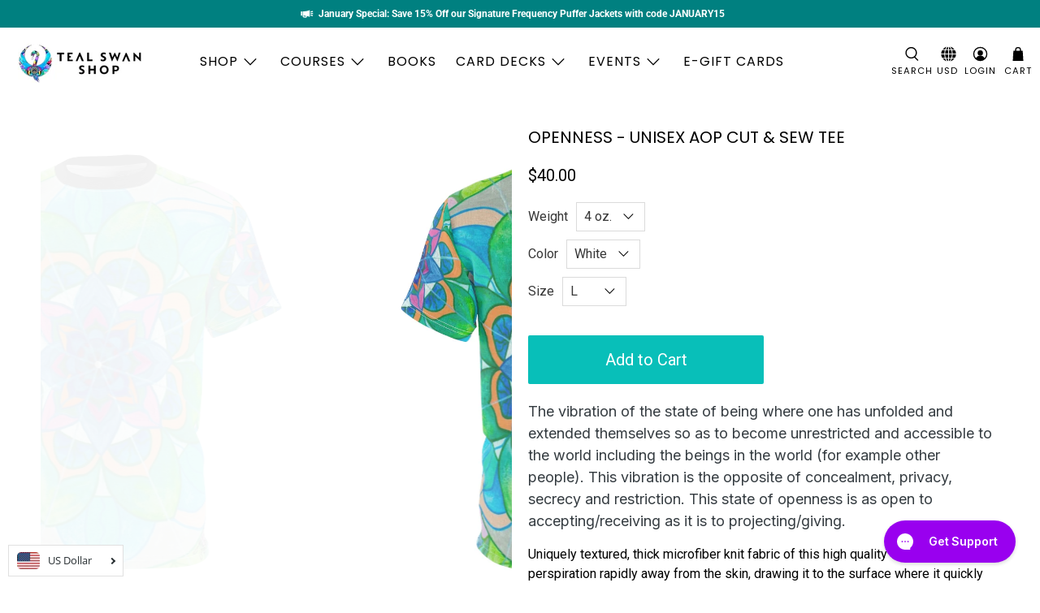

--- FILE ---
content_type: text/html; charset=utf-8
request_url: https://shop.tealswan.com/products/openness-unisex-aop-cut-sew-tee
body_size: 73914
content:

















 <!doctype html>
<html lang="en" dir="ltr">



<head> <script>
var head = document.head;
var script = document.createElement('script');
script.type = 'text/javascript';
script.src = "https://t.tealswan.com/v1/lst/universal-script?ph=ea6c887ac37ea061abca243c2fb6e848d224bfdbb8f42924508af3da354c3bf4&tag=!clicked&ref_url=" + encodeURI(document.URL) ;
head.appendChild(script);
</script> <meta name="google-site-verification" content="7HNYO2QzNPnwIv8VXDyGDsQ_auoR6c96Bp6_gYmVzIE" /><!-- /snippets/ls-head.liquid -->
<!-- /snippets/ls-sitemap.liquid --> <link rel="sitemap" type="application/xml" title="Sitemap"
          href="https://shop.tealswan.com/apps/langshop/sitemap.xml">
<!-- /snippets/ls-sdk.liquid -->
<link rel="stylesheet" href="//shop.tealswan.com/cdn/shop/t/11/assets/ls-sdk.css?v=102648389291389360441696222180" type="text/css">
<script type="text/javascript">
  window.LangShop = {
    "currentLanguage": "en",
    "currentCurrency": "usd",
    "shopifyLocales": ["en","cs"],
    "shopifyCurrencies": ["AED","AFN","ALL","AMD","ANG","AUD","AWG","AZN","BAM","BBD","BDT","BIF","BND","BOB","BSD","BWP","BZD","CAD","CDF","CHF","CNY","CRC","CVE","CZK","DJF","DKK","DOP","DZD","EGP","ETB","EUR","FJD","FKP","GBP","GMD","GNF","GTQ","GYD","HKD","HNL","HUF","IDR","ILS","INR","ISK","JMD","JPY","KES","KGS","KHR","KMF","KRW","KYD","KZT","LAK","LBP","LKR","MAD","MDL","MKD","MMK","MNT","MOP","MUR","MVR","MWK","MYR","NGN","NIO","NPR","NZD","PEN","PGK","PHP","PKR","PLN","PYG","QAR","RON","RSD","RWF","SAR","SBD","SEK","SGD","SHP","SLL","STD","THB","TJS","TOP","TTD","TWD","TZS","UAH","UGX","USD","UYU","UZS","VND","VUV","WST","XAF","XCD","XOF","XPF","YER"],
    "originalLanguage": {"code":"en","title":"English","icon":null,"published":true},
    "targetLanguages": [{"code":"cs","title":"Czech","icon":null,"published":true}],
    "languagesSwitchers": [],
    "defaultCurrency": {"code":"usd","title":"US Dollar","icon":null,"rate":1,"formatWithCurrency":"${{amount}} USD","formatWithoutCurrency":"${{amount}}"},
    "targetCurrencies": [{"code":"czk","title":"Czech Koruna","icon":null,"rate":23.0836,"formatWithCurrency":" {{amount}} CZK","formatWithoutCurrency":" {{amount}}","id":"czk"}],
    "currenciesSwitchers": [{"id":58038390,"title":null,"type":"dropdown","display":"all","position":"bottom-left","offset":"10px","shortTitles":false,"icons":"rounded","sprite":"flags","defaultStyles":true,"devices":{"mobile":{"visible":true,"minWidth":null,"maxWidth":{"value":480,"dimension":"px"}},"tablet":{"visible":true,"minWidth":{"value":481,"dimension":"px"},"maxWidth":{"value":1023,"dimension":"px"}},"desktop":{"visible":true,"minWidth":{"value":1024,"dimension":"px"},"maxWidth":null}},"styles":{"dropdown":{"activeContainer":{"padding":{"top":{"value":8,"dimension":"px"},"right":{"value":10,"dimension":"px"},"bottom":{"value":8,"dimension":"px"},"left":{"value":10,"dimension":"px"}},"background":"rgba(255,255,255,.95)","borderRadius":{"topLeft":{"value":0,"dimension":"px"},"topRight":{"value":0,"dimension":"px"},"bottomLeft":{"value":0,"dimension":"px"},"bottomRight":{"value":0,"dimension":"px"}},"borderTop":{"color":"rgba(224, 224, 224, 1)","style":"solid","width":{"value":1,"dimension":"px"}},"borderRight":{"color":"rgba(224, 224, 224, 1)","style":"solid","width":{"value":1,"dimension":"px"}},"borderBottom":{"color":"rgba(224, 224, 224, 1)","style":"solid","width":{"value":1,"dimension":"px"}},"borderLeft":{"color":"rgba(224, 224, 224, 1)","style":"solid","width":{"value":1,"dimension":"px"}}},"activeContainerHovered":null,"activeItem":{"fontSize":{"value":13,"dimension":"px"},"fontFamily":"Open Sans","color":"rgba(39, 46, 49, 1)"},"activeItemHovered":null,"activeItemIcon":{"offset":{"value":10,"dimension":"px"},"position":"left"},"dropdownContainer":{"animation":"sliding","background":"rgba(255,255,255,.95)","borderRadius":{"topLeft":{"value":0,"dimension":"px"},"topRight":{"value":0,"dimension":"px"},"bottomLeft":{"value":0,"dimension":"px"},"bottomRight":{"value":0,"dimension":"px"}},"borderTop":{"color":"rgba(224, 224, 224, 1)","style":"solid","width":{"value":1,"dimension":"px"}},"borderRight":{"color":"rgba(224, 224, 224, 1)","style":"solid","width":{"value":1,"dimension":"px"}},"borderBottom":{"color":"rgba(224, 224, 224, 1)","style":"solid","width":{"value":1,"dimension":"px"}},"borderLeft":{"color":"rgba(224, 224, 224, 1)","style":"solid","width":{"value":1,"dimension":"px"}},"padding":{"top":{"value":0,"dimension":"px"},"right":{"value":0,"dimension":"px"},"bottom":{"value":0,"dimension":"px"},"left":{"value":0,"dimension":"px"}}},"dropdownContainerHovered":null,"dropdownItem":{"padding":{"top":{"value":8,"dimension":"px"},"right":{"value":10,"dimension":"px"},"bottom":{"value":8,"dimension":"px"},"left":{"value":10,"dimension":"px"}},"fontSize":{"value":13,"dimension":"px"},"fontFamily":"Open Sans","color":"rgba(39, 46, 49, 1)"},"dropdownItemHovered":{"color":"rgba(27, 160, 227, 1)"},"dropdownItemIcon":{"position":"left","offset":{"value":10,"dimension":"px"}},"arrow":{"color":"rgba(39, 46, 49, 1)","position":"right","offset":{"value":20,"dimension":"px"},"size":{"value":6,"dimension":"px"}}},"inline":{"container":{"background":"rgba(255,255,255,.95)","borderRadius":{"topLeft":{"value":4,"dimension":"px"},"topRight":{"value":4,"dimension":"px"},"bottomLeft":{"value":4,"dimension":"px"},"bottomRight":{"value":4,"dimension":"px"}},"borderTop":{"color":"rgba(224, 224, 224, 1)","style":"solid","width":{"value":1,"dimension":"px"}},"borderRight":{"color":"rgba(224, 224, 224, 1)","style":"solid","width":{"value":1,"dimension":"px"}},"borderBottom":{"color":"rgba(224, 224, 224, 1)","style":"solid","width":{"value":1,"dimension":"px"}},"borderLeft":{"color":"rgba(224, 224, 224, 1)","style":"solid","width":{"value":1,"dimension":"px"}}},"containerHovered":null,"item":{"background":"transparent","padding":{"top":{"value":8,"dimension":"px"},"right":{"value":10,"dimension":"px"},"bottom":{"value":8,"dimension":"px"},"left":{"value":10,"dimension":"px"}},"fontSize":{"value":13,"dimension":"px"},"fontFamily":"Open Sans","color":"rgba(39, 46, 49, 1)"},"itemHovered":{"background":"rgba(245, 245, 245, 1)","color":"rgba(39, 46, 49, 1)"},"itemActive":{"background":"rgba(245, 245, 245, 1)","color":"rgba(27, 160, 227, 1)"},"itemIcon":{"position":"left","offset":{"value":10,"dimension":"px"}}},"ios":{"activeContainer":{"padding":{"top":{"value":0,"dimension":"px"},"right":{"value":0,"dimension":"px"},"bottom":{"value":0,"dimension":"px"},"left":{"value":0,"dimension":"px"}},"background":"rgba(255,255,255,.95)","borderRadius":{"topLeft":{"value":0,"dimension":"px"},"topRight":{"value":0,"dimension":"px"},"bottomLeft":{"value":0,"dimension":"px"},"bottomRight":{"value":0,"dimension":"px"}},"borderTop":{"color":"rgba(224, 224, 224, 1)","style":"solid","width":{"value":1,"dimension":"px"}},"borderRight":{"color":"rgba(224, 224, 224, 1)","style":"solid","width":{"value":1,"dimension":"px"}},"borderBottom":{"color":"rgba(224, 224, 224, 1)","style":"solid","width":{"value":1,"dimension":"px"}},"borderLeft":{"color":"rgba(224, 224, 224, 1)","style":"solid","width":{"value":1,"dimension":"px"}}},"activeContainerHovered":null,"activeItem":{"fontSize":{"value":13,"dimension":"px"},"fontFamily":"Open Sans","color":"rgba(39, 46, 49, 1)","padding":{"top":{"value":8,"dimension":"px"},"right":{"value":10,"dimension":"px"},"bottom":{"value":8,"dimension":"px"},"left":{"value":10,"dimension":"px"}}},"activeItemHovered":null,"activeItemIcon":{"position":"left","offset":{"value":10,"dimension":"px"}},"modalOverlay":{"background":"rgba(0, 0, 0, 0.7)"},"wheelButtonsContainer":{"background":"rgba(255, 255, 255, 1)","padding":{"top":{"value":8,"dimension":"px"},"right":{"value":10,"dimension":"px"},"bottom":{"value":8,"dimension":"px"},"left":{"value":10,"dimension":"px"}},"borderTop":{"color":"rgba(224, 224, 224, 1)","style":"solid","width":{"value":0,"dimension":"px"}},"borderRight":{"color":"rgba(224, 224, 224, 1)","style":"solid","width":{"value":0,"dimension":"px"}},"borderBottom":{"color":"rgba(224, 224, 224, 1)","style":"solid","width":{"value":1,"dimension":"px"}},"borderLeft":{"color":"rgba(224, 224, 224, 1)","style":"solid","width":{"value":0,"dimension":"px"}}},"wheelCloseButton":{"fontSize":{"value":14,"dimension":"px"},"fontFamily":"Open Sans","color":"rgba(39, 46, 49, 1)","fontWeight":"bold"},"wheelCloseButtonHover":null,"wheelSubmitButton":{"fontSize":{"value":14,"dimension":"px"},"fontFamily":"Open Sans","color":"rgba(39, 46, 49, 1)","fontWeight":"bold"},"wheelSubmitButtonHover":null,"wheelPanelContainer":{"background":"rgba(255, 255, 255, 1)"},"wheelLine":{"borderTop":{"color":"rgba(224, 224, 224, 1)","style":"solid","width":{"value":1,"dimension":"px"}},"borderRight":{"color":"rgba(224, 224, 224, 1)","style":"solid","width":{"value":0,"dimension":"px"}},"borderBottom":{"color":"rgba(224, 224, 224, 1)","style":"solid","width":{"value":1,"dimension":"px"}},"borderLeft":{"color":"rgba(224, 224, 224, 1)","style":"solid","width":{"value":0,"dimension":"px"}}},"wheelItem":{"background":"transparent","padding":{"top":{"value":8,"dimension":"px"},"right":{"value":10,"dimension":"px"},"bottom":{"value":8,"dimension":"px"},"left":{"value":10,"dimension":"px"}},"fontSize":{"value":13,"dimension":"px"},"fontFamily":"Open Sans","color":"rgba(39, 46, 49, 1)","justifyContent":"flex-start"},"wheelItemIcon":{"position":"left","offset":{"value":10,"dimension":"px"}}},"modal":{"activeContainer":{"padding":{"top":{"value":0,"dimension":"px"},"right":{"value":0,"dimension":"px"},"bottom":{"value":0,"dimension":"px"},"left":{"value":0,"dimension":"px"}},"background":"rgba(255,255,255,.95)","borderRadius":{"topLeft":{"value":0,"dimension":"px"},"topRight":{"value":0,"dimension":"px"},"bottomLeft":{"value":0,"dimension":"px"},"bottomRight":{"value":0,"dimension":"px"}},"borderTop":{"color":"rgba(224, 224, 224, 1)","style":"solid","width":{"value":1,"dimension":"px"}},"borderRight":{"color":"rgba(224, 224, 224, 1)","style":"solid","width":{"value":1,"dimension":"px"}},"borderBottom":{"color":"rgba(224, 224, 224, 1)","style":"solid","width":{"value":1,"dimension":"px"}},"borderLeft":{"color":"rgba(224, 224, 224, 1)","style":"solid","width":{"value":1,"dimension":"px"}}},"activeContainerHovered":null,"activeItem":{"fontSize":{"value":13,"dimension":"px"},"fontFamily":"Open Sans","color":"rgba(39, 46, 49, 1)","padding":{"top":{"value":8,"dimension":"px"},"right":{"value":10,"dimension":"px"},"bottom":{"value":8,"dimension":"px"},"left":{"value":10,"dimension":"px"}}},"activeItemHovered":null,"activeItemIcon":{"position":"left","offset":{"value":10,"dimension":"px"}},"modalOverlay":{"background":"rgba(0, 0, 0, 0.7)"},"modalContent":{"animation":"sliding-down","background":"rgba(255, 255, 255, 1)","maxHeight":{"value":80,"dimension":"vh"},"maxWidth":{"value":80,"dimension":"vw"},"width":{"value":320,"dimension":"px"}},"modalContentHover":null,"modalItem":{"reverseElements":true,"fontSize":{"value":11,"dimension":"px"},"fontFamily":"Open Sans","color":"rgba(102, 102, 102, 1)","textTransform":"uppercase","fontWeight":"bold","justifyContent":"space-between","letterSpacing":{"value":3,"dimension":"px"},"padding":{"top":{"value":20,"dimension":"px"},"right":{"value":26,"dimension":"px"},"bottom":{"value":20,"dimension":"px"},"left":{"value":26,"dimension":"px"}}},"modalItemIcon":{"offset":{"value":20,"dimension":"px"}},"modalItemRadio":{"size":{"value":20,"dimension":"px"},"offset":{"value":20,"dimension":"px"},"color":"rgba(193, 202, 202, 1)"},"modalItemHovered":{"background":"rgba(255, 103, 99, 0.5)","color":"rgba(254, 236, 233, 1)"},"modalItemHoveredRadio":{"size":{"value":20,"dimension":"px"},"offset":{"value":20,"dimension":"px"},"color":"rgba(254, 236, 233, 1)"},"modalActiveItem":{"fontSize":{"value":15,"dimension":"px"},"color":"rgba(254, 236, 233, 1)","background":"rgba(255, 103, 99, 1)"},"modalActiveItemRadio":{"size":{"value":24,"dimension":"px"},"offset":{"value":18,"dimension":"px"},"color":"rgba(255, 255, 255, 1)"},"modalActiveItemHovered":null,"modalActiveItemHoveredRadio":null},"select":{"container":{"background":"rgba(255,255,255, 1)","borderRadius":{"topLeft":{"value":4,"dimension":"px"},"topRight":{"value":4,"dimension":"px"},"bottomLeft":{"value":4,"dimension":"px"},"bottomRight":{"value":4,"dimension":"px"}},"borderTop":{"color":"rgba(204, 204, 204, 1)","style":"solid","width":{"value":1,"dimension":"px"}},"borderRight":{"color":"rgba(204, 204, 204, 1)","style":"solid","width":{"value":1,"dimension":"px"}},"borderBottom":{"color":"rgba(204, 204, 204, 1)","style":"solid","width":{"value":1,"dimension":"px"}},"borderLeft":{"color":"rgba(204, 204, 204, 1)","style":"solid","width":{"value":1,"dimension":"px"}}},"text":{"padding":{"top":{"value":5,"dimension":"px"},"right":{"value":8,"dimension":"px"},"bottom":{"value":5,"dimension":"px"},"left":{"value":8,"dimension":"px"}},"fontSize":{"value":13,"dimension":"px"},"fontFamily":"Open Sans","color":"rgba(39, 46, 49, 1)"}}},"disabled":false}],
    "languageDetection": "location",
    "languagesCountries": [{"code":"en","countries":["as","ai","ag","ar","aw","au","bs","bh","bd","bb","bz","bm","bw","br","io","bn","kh","cm","ca","ky","cx","cc","ck","cr","cy","dk","dm","eg","et","fk","fj","gm","gh","gi","gr","gl","gd","gu","gg","gy","hk","is","in","id","ie","im","il","jm","je","jo","ke","ki","kr","kw","la","lb","ls","lr","ly","my","mv","mt","mh","mu","fm","mc","ms","na","nr","np","an","nz","ni","ng","nu","nf","mp","om","pk","pw","pa","pg","ph","pn","pr","qa","rw","sh","kn","lc","vc","ws","sc","sl","sg","sb","so","za","gs","lk","sd","sr","sz","sy","tz","th","tl","tk","to","tt","tc","tv","ug","ua","ae","gb","us","um","vu","vn","vg","vi","zm","zw","bq","ss","sx"]},{"code":"cs","countries":["cz"]}],
    "languagesBrowsers": [{"code":"en","browsers":["en","cs"]},{"code":"cs","browsers":[]}],
    "currencyDetection": null,
    "currenciesLanguages": [{"code":"usd","languages":["zh","nl","en","fil","fr","haw","id","ja","pt","es","to"]},{"code":"czk","languages":["cs","sk"]}],
    "currenciesCountries": [{"code":"usd","countries":["as","bq","ec","fm","gu","io","mh","mp","pr","pw","sv","tc","tl","um","us","vg","vi"]},{"code":"czk","countries":["cz"]}],
    "storeMoneyFormat": "${{amount}}",
    "themeDynamics":[],
    "isAdmin":false,
    "i18n": {
      "ios_switcher": {
        "done": "Done",
        "close": "Close",
      }
    }
  };
</script>
<script src="//shop.tealswan.com/cdn/shop/t/11/assets/ls-sdk.js?v=135857327157547536491629486260"></script><meta charset="utf-8"> <meta http-equiv="cleartype" content="on"> <meta name="robots" content="index,follow"> <meta name="viewport" content="width=device-width,initial-scale=1"> <meta name="theme-color" content="#ffffff"> <link rel="canonical" href="https://shop.tealswan.com/products/openness-unisex-aop-cut-sew-tee" /> <title>Openness - Unisex AOP Cut &amp; Sew Tee - Teal Swan Shop</title> <!-- Era of Ecom Engine Hook start -->
<link rel="dns-prefetch" href="//winads.eraofecom.org">
<script title="winads_engine" type="text/javascript">
    //AGILITY_PLACEHOLDER
    //BOUNCER_PLACEHOLDER
</script>

<meta name="wa:tags" content="All Over Print, AOP Clothing, Crew neck, Men&#39;s Clothing, T-shirts, Unisex, Women&#39;s Clothing">
<meta name="wa:collections" content="all, Best Selling Products, Catalog without Events, Men&#39;s Frequency Clothing, Openness, Pixels Products, Unisex, Women&#39;s Frequency Clothing">




<!-- Era of Ecom Engine Hook end --> <link rel="preconnect dns-prefetch" href="https://fonts.shopifycdn.com" /> <link rel="preconnect dns-prefetch" href="https://cdn.shopify.com" /> <link rel="preconnect dns-prefetch" href="https://v.shopify.com" /> <link rel="preconnect dns-prefetch" href="https://cdn.shopifycloud.com" /> <script src="https://www.dwin1.com/19038.js" type="text/javascript" defer="defer"></script> <script type='text/javascript'>  window._tfa = window._tfa || [];  window._tfa.push({notify: 'event', name: 'page_view', id: 1168504});  !function (t, f, a, x) {         if (!document.getElementById(x)) {            t.async = 1;t.src = a;t.id=x;f.parentNode.insertBefore(t, f);         }  }(document.createElement('script'),  document.getElementsByTagName('script')[0],  '//cdn.taboola.com/libtrc/unip/1168504/tfa.js',  'tb_tfa_script');</script><noscript> <img src='https://trc.taboola.com/1168504/log/3/unip?en=page_view'      width='0' height='0' style='display:none'/></noscript> <link href="//shop.tealswan.com/cdn/shop/t/11/assets/fancybox.css?v=30466120580444283401629486252" rel="stylesheet" type="text/css" media="all" /> <!-- Stylesheets for Flex 1.0.0 --> <link href="//shop.tealswan.com/cdn/shop/t/11/assets/styles.scss.css?v=55883264442702535231761950683" rel="stylesheet" type="text/css" media="all" /> <script type="text/javascript" src="/services/javascripts/currencies.js" ></script> <script>
    

Shopify = window.Shopify || {};


Currency = window.Currency || {};
Currency.show_multiple_currencies = false;
Currency.shop_currency = "USD";
Currency.default_currency = "USD";
Currency.display_format = "money_with_currency_format";
Currency.money_format = "${{amount}} USD";
Currency.money_format_no_currency = "${{amount}}";
Currency.money_format_currency = "${{amount}} USD";


Shopify.theme_settings = {};
Shopify.theme_settings.icon_style = "icon_solid";
Shopify.theme_settings.show_multiple_currencies = "dropdown"
Shopify.theme_settings.is_ie_11 = !!window.MSInputMethodContext && !!document.documentMode;

Shopify.theme_settings.userLoggedIn = false;
Shopify.theme_settings.userAddress = '';

Shopify.theme_settings.display_inventory_left = false;
Shopify.theme_settings.inventory_threshold = "10";
Shopify.theme_settings.limit_quantity = "false";

Shopify.theme_settings.announcement_enabled = true;
Shopify.theme_settings.header_layout = "classic";
Shopify.theme_settings.footer_layout = "classic";
Shopify.theme_settings.search_layout = "popup";

Shopify.theme_settings.product_form_style = "dropdown";
Shopify.theme_settings.show_multiple_currencies = false;
Shopify.theme_settings.stickers_enabled = true;
Shopify.theme_settings.enable_shopify_collection_badges = false;


Shopify.breakpoints = Shopify.breakpoints || {};
Shopify.breakpoints.small = 480;
Shopify.breakpoints.medium = 798;
Shopify.breakpoints.large = 1024;
Shopify.breakpoints.widescreen = 1400;


Shopify.translation = Shopify.translation || {};
Shopify.translation.product_savings = "You save:";
Shopify.translation.free_price_text = "Free";

Shopify.translation.notify_form_success = "Thanks! We will notify you when this product becomes available!";
Shopify.translation.notify_form_email = "Email address";
Shopify.translation.contact_email = "";
Shopify.translation.customer_email = "";
Shopify.translation.notify_form_send = "Send";
Shopify.translation.message_content = "Please notify me when the following product is back in stock: "

Shopify.translation.cartItemsOne = "item";
Shopify.translation.cartItemsOther = "items";
Shopify.translation.addToCart = "Add to Cart";
Shopify.translation.soldOut = "Sold Out";
Shopify.translation.unavailable = "Unavailable";

Shopify.translation.product_count_one = "item left";
Shopify.translation.product_count_other = "items left";
Shopify.translation.sold_out = "Sold Out";
Shopify.translation.savings = "You save:";
Shopify.translation.best_seller = "Best Seller"
Shopify.translation.coming_soon = "Coming Soon"
Shopify.translation.new = "New"
Shopify.translation.pre_order = "Pre-Order"
Shopify.translation.sale = "Sale"
Shopify.translation.staff_pick = "Staff Pick"
Shopify.translation.free = "Translation missing: en.Free"

Shopify.translation.newsletter_form_success = "Thank you for joining our mailing list!";

Shopify.translation.contact_form_success = "Thanks for contacting us. We&amp;#39;ll get back to you as soon as possible.";</script> <script defer src="https://ajax.googleapis.com/ajax/libs/jquery/3.3.1/jquery.min.js"></script> <script defer src="//shop.tealswan.com/cdn/shop/t/11/assets/vendors.js?v=54731454826875092001629486264"></script> <script defer src="//shop.tealswan.com/cdn/shop/t/11/assets/utilities.js?v=87462103259710997821629486263"></script> <script defer src="//shop.tealswan.com/cdn/shop/t/11/assets/app.js?v=20197197266369472741629486304"></script> <script defer src="//shop.tealswan.com/cdn/shop/t/11/assets/currencyConversion.js?v=131667986256638034231629486251"></script> <noscript> <style>
      /* Insert styles for styles when JS is not loaded */</style></noscript> <!-- Facebook Pixel Code -->      
<script>
  !function(f,b,e,v,n,t,s)
  {if(f.fbq)return;n=f.fbq=function(){n.callMethod?
  n.callMethod.apply(n,arguments):n.queue.push(arguments)};
  if(!f._fbq)f._fbq=n;n.push=n;n.loaded=!0;n.version='2.0';
  n.queue=[];t=b.createElement(e);t.async=!0;
  t.src=v;s=b.getElementsByTagName(e)[0];
  s.parentNode.insertBefore(t,s)}(window, document,'script',
  'https://connect.facebook.net/en_US/fbevents.js');
  fbq('init', '839988323660808');
  fbq('track', 'PageView');
</script>
<noscript><img height="1" width="1" style="display:none"
  src="https://www.facebook.com/tr?id=839988323660808&ev=PageView&noscript=1"
/></noscript>
<!-- End Facebook Pixel Code --> <!-- Facebook Pixel Code -->      
<script>
  !function(f,b,e,v,n,t,s)
  {if(f.fbq)return;n=f.fbq=function(){n.callMethod?
  n.callMethod.apply(n,arguments):n.queue.push(arguments)};
  if(!f._fbq)f._fbq=n;n.push=n;n.loaded=!0;n.version='2.0';
  n.queue=[];t=b.createElement(e);t.async=!0;
  t.src=v;s=b.getElementsByTagName(e)[0];
  s.parentNode.insertBefore(t,s)}(window, document,'script',
  'https://connect.facebook.net/en_US/fbevents.js');
  fbq('init', '839539016692797');
  fbq('track', 'PageView');
</script>
<noscript><img height="1" width="1" style="display:none"
  src="https://www.facebook.com/tr?id=839539016692797&ev=PageView&noscript=1"
/></noscript>
<!-- End Facebook Pixel Code --> <!-- Meta Pixel Code -->
<script>
!function(f,b,e,v,n,t,s)
{if(f.fbq)return;n=f.fbq=function(){n.callMethod?
n.callMethod.apply(n,arguments):n.queue.push(arguments)};
if(!f._fbq)f._fbq=n;n.push=n;n.loaded=!0;n.version='2.0';
n.queue=[];t=b.createElement(e);t.async=!0;
t.src=v;s=b.getElementsByTagName(e)[0];
s.parentNode.insertBefore(t,s)}(window, document,'script',
'https://connect.facebook.net/en_US/fbevents.js');
fbq('init', '458248226269119');
fbq('track', 'PageView');
</script>
<noscript><img height="1" width="1" style="display:none"
src="https://www.facebook.com/tr?id=458248226269119&ev=PageView&noscript=1"
/></noscript>
<!-- End Meta Pixel Code --> <!-- Meta Pixel Code -->
<script>
!function(f,b,e,v,n,t,s)
{if(f.fbq)return;n=f.fbq=function(){n.callMethod?
n.callMethod.apply(n,arguments):n.queue.push(arguments)};
if(!f._fbq)f._fbq=n;n.push=n;n.loaded=!0;n.version='2.0';
n.queue=[];t=b.createElement(e);t.async=!0;
t.src=v;s=b.getElementsByTagName(e)[0];
s.parentNode.insertBefore(t,s)}(window, document,'script',
'https://connect.facebook.net/en_US/fbevents.js');
fbq('init', '447019522959263');
fbq('track', 'PageView');
</script>
<noscript><img height="1" width="1" style="display:none"
src="https://www.facebook.com/tr?id=447019522959263&ev=PageView&noscript=1"
/></noscript>
<!-- End Meta Pixel Code --> <meta name="description" content="The vibration of the state of being where one has unfolded and extended themselves so as to become unrestricted and accessible to the world including the beings in the world (for example other people). This vibration is the opposite of concealment, privacy, secrecy and restriction. This state of openness is as open to " /> <link rel="shortcut icon" type="image/x-icon" href="//shop.tealswan.com/cdn/shop/files/The-Cure2_180x180.png?v=1613515944"> <link rel="apple-touch-icon" href="//shop.tealswan.com/cdn/shop/files/The-Cure2_180x180.png?v=1613515944"/> <link rel="apple-touch-icon" sizes="57x57" href="//shop.tealswan.com/cdn/shop/files/The-Cure2_57x57.png?v=1613515944"/> <link rel="apple-touch-icon" sizes="60x60" href="//shop.tealswan.com/cdn/shop/files/The-Cure2_60x60.png?v=1613515944"/> <link rel="apple-touch-icon" sizes="72x72" href="//shop.tealswan.com/cdn/shop/files/The-Cure2_72x72.png?v=1613515944"/> <link rel="apple-touch-icon" sizes="76x76" href="//shop.tealswan.com/cdn/shop/files/The-Cure2_76x76.png?v=1613515944"/> <link rel="apple-touch-icon" sizes="114x114" href="//shop.tealswan.com/cdn/shop/files/The-Cure2_114x114.png?v=1613515944"/> <link rel="apple-touch-icon" sizes="180x180" href="//shop.tealswan.com/cdn/shop/files/The-Cure2_180x180.png?v=1613515944"/> <link rel="apple-touch-icon" sizes="228x228" href="//shop.tealswan.com/cdn/shop/files/The-Cure2_228x228.png?v=1613515944"/>
  
<script type="text/javascript">
    var AddShoppersWidgetOptions = { 'loadCss': false };
    (!function(){
        var t=document.createElement("script");
        t.type="text/javascript",
        t.async=!0,
        t.id="AddShoppers",
        t.src="https://shop.pe/widget/widget_async.js#6003ccb5e694aa4f04fefe68",
        document.getElementsByTagName("head")[0].appendChild(t)
    }());
</script> <script>window.performance && window.performance.mark && window.performance.mark('shopify.content_for_header.start');</script><meta name="google-site-verification" content="de0r6YWsSj7VciGEjFwYNhb2U5hFTwKrj-aZ2q_bQ9Y">
<meta name="google-site-verification" content="IC6ypprX6mKCZS2h6G-M-NR4R66Jl6Ht4g0zecJizYQ">
<meta name="facebook-domain-verification" content="13zvv9magtj8fbjmz9bg05f0kht1ff">
<meta id="shopify-digital-wallet" name="shopify-digital-wallet" content="/5054267492/digital_wallets/dialog">
<meta name="shopify-checkout-api-token" content="762a979ff4c2d0ea1fe184136138351c">
<meta id="in-context-paypal-metadata" data-shop-id="5054267492" data-venmo-supported="true" data-environment="production" data-locale="en_US" data-paypal-v4="true" data-currency="USD">
<link rel="alternate" hreflang="x-default" href="https://shop.tealswan.com/products/openness-unisex-aop-cut-sew-tee">
<link rel="alternate" hreflang="en" href="https://shop.tealswan.com/products/openness-unisex-aop-cut-sew-tee">
<link rel="alternate" hreflang="cs" href="https://shop.tealswan.com/cs/products/openness-unisex-aop-cut-sew-tee">
<link rel="alternate" type="application/json+oembed" href="https://shop.tealswan.com/products/openness-unisex-aop-cut-sew-tee.oembed">
<script async="async" src="/checkouts/internal/preloads.js?locale=en-US"></script>
<link rel="preconnect" href="https://shop.app" crossorigin="anonymous">
<script async="async" src="https://shop.app/checkouts/internal/preloads.js?locale=en-US&shop_id=5054267492" crossorigin="anonymous"></script>
<script id="apple-pay-shop-capabilities" type="application/json">{"shopId":5054267492,"countryCode":"US","currencyCode":"USD","merchantCapabilities":["supports3DS"],"merchantId":"gid:\/\/shopify\/Shop\/5054267492","merchantName":"Teal Swan Shop","requiredBillingContactFields":["postalAddress","email","phone"],"requiredShippingContactFields":["postalAddress","email","phone"],"shippingType":"shipping","supportedNetworks":["visa","masterCard","amex","discover","elo","jcb"],"total":{"type":"pending","label":"Teal Swan Shop","amount":"1.00"},"shopifyPaymentsEnabled":true,"supportsSubscriptions":true}</script>
<script id="shopify-features" type="application/json">{"accessToken":"762a979ff4c2d0ea1fe184136138351c","betas":["rich-media-storefront-analytics"],"domain":"shop.tealswan.com","predictiveSearch":true,"shopId":5054267492,"locale":"en"}</script>
<script>var Shopify = Shopify || {};
Shopify.shop = "frequencies-by-teal-swan.myshopify.com";
Shopify.locale = "en";
Shopify.currency = {"active":"USD","rate":"1.0"};
Shopify.country = "US";
Shopify.theme = {"name":"LangShop | TYVM v2 with Installments message","id":126383063208,"schema_name":"LangShop Theme","schema_version":"2.1.0","theme_store_id":null,"role":"main"};
Shopify.theme.handle = "null";
Shopify.theme.style = {"id":null,"handle":null};
Shopify.cdnHost = "shop.tealswan.com/cdn";
Shopify.routes = Shopify.routes || {};
Shopify.routes.root = "/";</script>
<script type="module">!function(o){(o.Shopify=o.Shopify||{}).modules=!0}(window);</script>
<script>!function(o){function n(){var o=[];function n(){o.push(Array.prototype.slice.apply(arguments))}return n.q=o,n}var t=o.Shopify=o.Shopify||{};t.loadFeatures=n(),t.autoloadFeatures=n()}(window);</script>
<script>
  window.ShopifyPay = window.ShopifyPay || {};
  window.ShopifyPay.apiHost = "shop.app\/pay";
  window.ShopifyPay.redirectState = null;
</script>
<script id="shop-js-analytics" type="application/json">{"pageType":"product"}</script>
<script defer="defer" async type="module" src="//shop.tealswan.com/cdn/shopifycloud/shop-js/modules/v2/client.init-shop-cart-sync_C5BV16lS.en.esm.js"></script>
<script defer="defer" async type="module" src="//shop.tealswan.com/cdn/shopifycloud/shop-js/modules/v2/chunk.common_CygWptCX.esm.js"></script>
<script type="module">
  await import("//shop.tealswan.com/cdn/shopifycloud/shop-js/modules/v2/client.init-shop-cart-sync_C5BV16lS.en.esm.js");
await import("//shop.tealswan.com/cdn/shopifycloud/shop-js/modules/v2/chunk.common_CygWptCX.esm.js");

  window.Shopify.SignInWithShop?.initShopCartSync?.({"fedCMEnabled":true,"windoidEnabled":true});

</script>
<script defer="defer" async type="module" src="//shop.tealswan.com/cdn/shopifycloud/shop-js/modules/v2/client.payment-terms_CZxnsJam.en.esm.js"></script>
<script defer="defer" async type="module" src="//shop.tealswan.com/cdn/shopifycloud/shop-js/modules/v2/chunk.common_CygWptCX.esm.js"></script>
<script defer="defer" async type="module" src="//shop.tealswan.com/cdn/shopifycloud/shop-js/modules/v2/chunk.modal_D71HUcav.esm.js"></script>
<script type="module">
  await import("//shop.tealswan.com/cdn/shopifycloud/shop-js/modules/v2/client.payment-terms_CZxnsJam.en.esm.js");
await import("//shop.tealswan.com/cdn/shopifycloud/shop-js/modules/v2/chunk.common_CygWptCX.esm.js");
await import("//shop.tealswan.com/cdn/shopifycloud/shop-js/modules/v2/chunk.modal_D71HUcav.esm.js");

  
</script>
<script>
  window.Shopify = window.Shopify || {};
  if (!window.Shopify.featureAssets) window.Shopify.featureAssets = {};
  window.Shopify.featureAssets['shop-js'] = {"shop-cart-sync":["modules/v2/client.shop-cart-sync_ZFArdW7E.en.esm.js","modules/v2/chunk.common_CygWptCX.esm.js"],"init-fed-cm":["modules/v2/client.init-fed-cm_CmiC4vf6.en.esm.js","modules/v2/chunk.common_CygWptCX.esm.js"],"shop-button":["modules/v2/client.shop-button_tlx5R9nI.en.esm.js","modules/v2/chunk.common_CygWptCX.esm.js"],"shop-cash-offers":["modules/v2/client.shop-cash-offers_DOA2yAJr.en.esm.js","modules/v2/chunk.common_CygWptCX.esm.js","modules/v2/chunk.modal_D71HUcav.esm.js"],"init-windoid":["modules/v2/client.init-windoid_sURxWdc1.en.esm.js","modules/v2/chunk.common_CygWptCX.esm.js"],"shop-toast-manager":["modules/v2/client.shop-toast-manager_ClPi3nE9.en.esm.js","modules/v2/chunk.common_CygWptCX.esm.js"],"init-shop-email-lookup-coordinator":["modules/v2/client.init-shop-email-lookup-coordinator_B8hsDcYM.en.esm.js","modules/v2/chunk.common_CygWptCX.esm.js"],"init-shop-cart-sync":["modules/v2/client.init-shop-cart-sync_C5BV16lS.en.esm.js","modules/v2/chunk.common_CygWptCX.esm.js"],"avatar":["modules/v2/client.avatar_BTnouDA3.en.esm.js"],"pay-button":["modules/v2/client.pay-button_FdsNuTd3.en.esm.js","modules/v2/chunk.common_CygWptCX.esm.js"],"init-customer-accounts":["modules/v2/client.init-customer-accounts_DxDtT_ad.en.esm.js","modules/v2/client.shop-login-button_C5VAVYt1.en.esm.js","modules/v2/chunk.common_CygWptCX.esm.js","modules/v2/chunk.modal_D71HUcav.esm.js"],"init-shop-for-new-customer-accounts":["modules/v2/client.init-shop-for-new-customer-accounts_ChsxoAhi.en.esm.js","modules/v2/client.shop-login-button_C5VAVYt1.en.esm.js","modules/v2/chunk.common_CygWptCX.esm.js","modules/v2/chunk.modal_D71HUcav.esm.js"],"shop-login-button":["modules/v2/client.shop-login-button_C5VAVYt1.en.esm.js","modules/v2/chunk.common_CygWptCX.esm.js","modules/v2/chunk.modal_D71HUcav.esm.js"],"init-customer-accounts-sign-up":["modules/v2/client.init-customer-accounts-sign-up_CPSyQ0Tj.en.esm.js","modules/v2/client.shop-login-button_C5VAVYt1.en.esm.js","modules/v2/chunk.common_CygWptCX.esm.js","modules/v2/chunk.modal_D71HUcav.esm.js"],"shop-follow-button":["modules/v2/client.shop-follow-button_Cva4Ekp9.en.esm.js","modules/v2/chunk.common_CygWptCX.esm.js","modules/v2/chunk.modal_D71HUcav.esm.js"],"checkout-modal":["modules/v2/client.checkout-modal_BPM8l0SH.en.esm.js","modules/v2/chunk.common_CygWptCX.esm.js","modules/v2/chunk.modal_D71HUcav.esm.js"],"lead-capture":["modules/v2/client.lead-capture_Bi8yE_yS.en.esm.js","modules/v2/chunk.common_CygWptCX.esm.js","modules/v2/chunk.modal_D71HUcav.esm.js"],"shop-login":["modules/v2/client.shop-login_D6lNrXab.en.esm.js","modules/v2/chunk.common_CygWptCX.esm.js","modules/v2/chunk.modal_D71HUcav.esm.js"],"payment-terms":["modules/v2/client.payment-terms_CZxnsJam.en.esm.js","modules/v2/chunk.common_CygWptCX.esm.js","modules/v2/chunk.modal_D71HUcav.esm.js"]};
</script>
<script>(function() {
  var isLoaded = false;
  function asyncLoad() {
    if (isLoaded) return;
    isLoaded = true;
    var urls = ["https:\/\/app.tncapp.com\/get_script\/adb7ed2a0aa311ecb1e7e293af9ac8cc.js?v=285236\u0026shop=frequencies-by-teal-swan.myshopify.com","https:\/\/easygdpr.b-cdn.net\/v\/1553540745\/gdpr.min.js?shop=frequencies-by-teal-swan.myshopify.com","\/\/cdn.shopify.com\/proxy\/e826f4bbd2e5ee94a081e91b161c14726622fef013f99c21f76c935826397639\/static.cdn.printful.com\/static\/js\/external\/shopify-product-customizer.js?v=0.28\u0026shop=frequencies-by-teal-swan.myshopify.com\u0026sp-cache-control=cHVibGljLCBtYXgtYWdlPTkwMA","https:\/\/config.gorgias.chat\/bundle-loader\/01GYCBT39EF1M44VDFHTD7XTH3?source=shopify1click\u0026shop=frequencies-by-teal-swan.myshopify.com","https:\/\/thesimpleshop.com\/InSites\/ii.js.php?iipath=apps\/InSites\u0026shop=frequencies-by-teal-swan.myshopify.com","https:\/\/na.shgcdn3.com\/pixel-collector.js?shop=frequencies-by-teal-swan.myshopify.com","https:\/\/cdn.9gtb.com\/loader.js?g_cvt_id=3a0238fb-2ef4-4948-a183-96dcd50bf137\u0026shop=frequencies-by-teal-swan.myshopify.com","https:\/\/evey-files.s3.amazonaws.com\/js\/online_store.js?shop=frequencies-by-teal-swan.myshopify.com"];
    for (var i = 0; i <urls.length; i++) {
      var s = document.createElement('script');
      s.type = 'text/javascript';
      s.async = true;
      s.src = urls[i];
      var x = document.getElementsByTagName('script')[0];
      x.parentNode.insertBefore(s, x);
    }
  };
  if(window.attachEvent) {
    window.attachEvent('onload', asyncLoad);
  } else {
    window.addEventListener('load', asyncLoad, false);
  }
})();</script>
<script id="__st">var __st={"a":5054267492,"offset":-28800,"reqid":"90b496a2-47b5-4944-9d2b-a42807eadcc6-1768676143","pageurl":"shop.tealswan.com\/products\/openness-unisex-aop-cut-sew-tee","u":"10d1ea2e54a0","p":"product","rtyp":"product","rid":6631146356904};</script>
<script>window.ShopifyPaypalV4VisibilityTracking = true;</script>
<script id="captcha-bootstrap">!function(){'use strict';const t='contact',e='account',n='new_comment',o=[[t,t],['blogs',n],['comments',n],[t,'customer']],c=[[e,'customer_login'],[e,'guest_login'],[e,'recover_customer_password'],[e,'create_customer']],r=t=>t.map((([t,e])=>`form[action*='/${t}']:not([data-nocaptcha='true']) input[name='form_type'][value='${e}']`)).join(','),a=t=>()=>t?[...document.querySelectorAll(t)].map((t=>t.form)):[];function s(){const t=[...o],e=r(t);return a(e)}const i='password',u='form_key',d=['recaptcha-v3-token','g-recaptcha-response','h-captcha-response',i],f=()=>{try{return window.sessionStorage}catch{return}},m='__shopify_v',_=t=>t.elements[u];function p(t,e,n=!1){try{const o=window.sessionStorage,c=JSON.parse(o.getItem(e)),{data:r}=function(t){const{data:e,action:n}=t;return t[m]||n?{data:e,action:n}:{data:t,action:n}}(c);for(const[e,n]of Object.entries(r))t.elements[e]&&(t.elements[e].value=n);n&&o.removeItem(e)}catch(o){console.error('form repopulation failed',{error:o})}}const l='form_type',E='cptcha';function T(t){t.dataset[E]=!0}const w=window,h=w.document,L='Shopify',v='ce_forms',y='captcha';let A=!1;((t,e)=>{const n=(g='f06e6c50-85a8-45c8-87d0-21a2b65856fe',I='https://cdn.shopify.com/shopifycloud/storefront-forms-hcaptcha/ce_storefront_forms_captcha_hcaptcha.v1.5.2.iife.js',D={infoText:'Protected by hCaptcha',privacyText:'Privacy',termsText:'Terms'},(t,e,n)=>{const o=w[L][v],c=o.bindForm;if(c)return c(t,g,e,D).then(n);var r;o.q.push([[t,g,e,D],n]),r=I,A||(h.body.append(Object.assign(h.createElement('script'),{id:'captcha-provider',async:!0,src:r})),A=!0)});var g,I,D;w[L]=w[L]||{},w[L][v]=w[L][v]||{},w[L][v].q=[],w[L][y]=w[L][y]||{},w[L][y].protect=function(t,e){n(t,void 0,e),T(t)},Object.freeze(w[L][y]),function(t,e,n,w,h,L){const[v,y,A,g]=function(t,e,n){const i=e?o:[],u=t?c:[],d=[...i,...u],f=r(d),m=r(i),_=r(d.filter((([t,e])=>n.includes(e))));return[a(f),a(m),a(_),s()]}(w,h,L),I=t=>{const e=t.target;return e instanceof HTMLFormElement?e:e&&e.form},D=t=>v().includes(t);t.addEventListener('submit',(t=>{const e=I(t);if(!e)return;const n=D(e)&&!e.dataset.hcaptchaBound&&!e.dataset.recaptchaBound,o=_(e),c=g().includes(e)&&(!o||!o.value);(n||c)&&t.preventDefault(),c&&!n&&(function(t){try{if(!f())return;!function(t){const e=f();if(!e)return;const n=_(t);if(!n)return;const o=n.value;o&&e.removeItem(o)}(t);const e=Array.from(Array(32),(()=>Math.random().toString(36)[2])).join('');!function(t,e){_(t)||t.append(Object.assign(document.createElement('input'),{type:'hidden',name:u})),t.elements[u].value=e}(t,e),function(t,e){const n=f();if(!n)return;const o=[...t.querySelectorAll(`input[type='${i}']`)].map((({name:t})=>t)),c=[...d,...o],r={};for(const[a,s]of new FormData(t).entries())c.includes(a)||(r[a]=s);n.setItem(e,JSON.stringify({[m]:1,action:t.action,data:r}))}(t,e)}catch(e){console.error('failed to persist form',e)}}(e),e.submit())}));const S=(t,e)=>{t&&!t.dataset[E]&&(n(t,e.some((e=>e===t))),T(t))};for(const o of['focusin','change'])t.addEventListener(o,(t=>{const e=I(t);D(e)&&S(e,y())}));const B=e.get('form_key'),M=e.get(l),P=B&&M;t.addEventListener('DOMContentLoaded',(()=>{const t=y();if(P)for(const e of t)e.elements[l].value===M&&p(e,B);[...new Set([...A(),...v().filter((t=>'true'===t.dataset.shopifyCaptcha))])].forEach((e=>S(e,t)))}))}(h,new URLSearchParams(w.location.search),n,t,e,['guest_login'])})(!0,!0)}();</script>
<script integrity="sha256-4kQ18oKyAcykRKYeNunJcIwy7WH5gtpwJnB7kiuLZ1E=" data-source-attribution="shopify.loadfeatures" defer="defer" src="//shop.tealswan.com/cdn/shopifycloud/storefront/assets/storefront/load_feature-a0a9edcb.js" crossorigin="anonymous"></script>
<script crossorigin="anonymous" defer="defer" src="//shop.tealswan.com/cdn/shopifycloud/storefront/assets/shopify_pay/storefront-65b4c6d7.js?v=20250812"></script>
<script data-source-attribution="shopify.dynamic_checkout.dynamic.init">var Shopify=Shopify||{};Shopify.PaymentButton=Shopify.PaymentButton||{isStorefrontPortableWallets:!0,init:function(){window.Shopify.PaymentButton.init=function(){};var t=document.createElement("script");t.src="https://shop.tealswan.com/cdn/shopifycloud/portable-wallets/latest/portable-wallets.en.js",t.type="module",document.head.appendChild(t)}};
</script>
<script data-source-attribution="shopify.dynamic_checkout.buyer_consent">
  function portableWalletsHideBuyerConsent(e){var t=document.getElementById("shopify-buyer-consent"),n=document.getElementById("shopify-subscription-policy-button");t&&n&&(t.classList.add("hidden"),t.setAttribute("aria-hidden","true"),n.removeEventListener("click",e))}function portableWalletsShowBuyerConsent(e){var t=document.getElementById("shopify-buyer-consent"),n=document.getElementById("shopify-subscription-policy-button");t&&n&&(t.classList.remove("hidden"),t.removeAttribute("aria-hidden"),n.addEventListener("click",e))}window.Shopify?.PaymentButton&&(window.Shopify.PaymentButton.hideBuyerConsent=portableWalletsHideBuyerConsent,window.Shopify.PaymentButton.showBuyerConsent=portableWalletsShowBuyerConsent);
</script>
<script data-source-attribution="shopify.dynamic_checkout.cart.bootstrap">document.addEventListener("DOMContentLoaded",(function(){function t(){return document.querySelector("shopify-accelerated-checkout-cart, shopify-accelerated-checkout")}if(t())Shopify.PaymentButton.init();else{new MutationObserver((function(e,n){t()&&(Shopify.PaymentButton.init(),n.disconnect())})).observe(document.body,{childList:!0,subtree:!0})}}));
</script>
<script id='scb4127' type='text/javascript' async='' src='https://shop.tealswan.com/cdn/shopifycloud/privacy-banner/storefront-banner.js'></script><link id="shopify-accelerated-checkout-styles" rel="stylesheet" media="screen" href="https://shop.tealswan.com/cdn/shopifycloud/portable-wallets/latest/accelerated-checkout-backwards-compat.css" crossorigin="anonymous">
<style id="shopify-accelerated-checkout-cart">
        #shopify-buyer-consent {
  margin-top: 1em;
  display: inline-block;
  width: 100%;
}

#shopify-buyer-consent.hidden {
  display: none;
}

#shopify-subscription-policy-button {
  background: none;
  border: none;
  padding: 0;
  text-decoration: underline;
  font-size: inherit;
  cursor: pointer;
}

#shopify-subscription-policy-button::before {
  box-shadow: none;
}

      </style>

<script>window.performance && window.performance.mark && window.performance.mark('shopify.content_for_header.end');</script> <script type="text/javascript">
    
      window.__shgMoneyFormat = window.__shgMoneyFormat || {"AED":{"currency":"AED","currency_symbol":"د.إ","currency_symbol_location":"left","decimal_places":2,"decimal_separator":".","thousands_separator":","},"AFN":{"currency":"AFN","currency_symbol":"؋","currency_symbol_location":"left","decimal_places":2,"decimal_separator":".","thousands_separator":","},"ALL":{"currency":"ALL","currency_symbol":"L","currency_symbol_location":"left","decimal_places":2,"decimal_separator":".","thousands_separator":","},"AMD":{"currency":"AMD","currency_symbol":"դր.","currency_symbol_location":"left","decimal_places":2,"decimal_separator":".","thousands_separator":","},"ANG":{"currency":"ANG","currency_symbol":"ƒ","currency_symbol_location":"left","decimal_places":2,"decimal_separator":".","thousands_separator":","},"AUD":{"currency":"AUD","currency_symbol":"$","currency_symbol_location":"left","decimal_places":2,"decimal_separator":".","thousands_separator":","},"AWG":{"currency":"AWG","currency_symbol":"ƒ","currency_symbol_location":"left","decimal_places":2,"decimal_separator":".","thousands_separator":","},"AZN":{"currency":"AZN","currency_symbol":"₼","currency_symbol_location":"left","decimal_places":2,"decimal_separator":".","thousands_separator":","},"BAM":{"currency":"BAM","currency_symbol":"КМ","currency_symbol_location":"left","decimal_places":2,"decimal_separator":".","thousands_separator":","},"BBD":{"currency":"BBD","currency_symbol":"$","currency_symbol_location":"left","decimal_places":2,"decimal_separator":".","thousands_separator":","},"BDT":{"currency":"BDT","currency_symbol":"৳","currency_symbol_location":"left","decimal_places":2,"decimal_separator":".","thousands_separator":","},"BIF":{"currency":"BIF","currency_symbol":"Fr","currency_symbol_location":"left","decimal_places":2,"decimal_separator":".","thousands_separator":","},"BND":{"currency":"BND","currency_symbol":"$","currency_symbol_location":"left","decimal_places":2,"decimal_separator":".","thousands_separator":","},"BOB":{"currency":"BOB","currency_symbol":"Bs.","currency_symbol_location":"left","decimal_places":2,"decimal_separator":".","thousands_separator":","},"BSD":{"currency":"BSD","currency_symbol":"$","currency_symbol_location":"left","decimal_places":2,"decimal_separator":".","thousands_separator":","},"BWP":{"currency":"BWP","currency_symbol":"P","currency_symbol_location":"left","decimal_places":2,"decimal_separator":".","thousands_separator":","},"BZD":{"currency":"BZD","currency_symbol":"$","currency_symbol_location":"left","decimal_places":2,"decimal_separator":".","thousands_separator":","},"CAD":{"currency":"CAD","currency_symbol":"$","currency_symbol_location":"left","decimal_places":2,"decimal_separator":".","thousands_separator":","},"CDF":{"currency":"CDF","currency_symbol":"Fr","currency_symbol_location":"left","decimal_places":2,"decimal_separator":".","thousands_separator":","},"CHF":{"currency":"CHF","currency_symbol":"CHF","currency_symbol_location":"left","decimal_places":2,"decimal_separator":".","thousands_separator":","},"CNY":{"currency":"CNY","currency_symbol":"¥","currency_symbol_location":"left","decimal_places":2,"decimal_separator":".","thousands_separator":","},"CRC":{"currency":"CRC","currency_symbol":"₡","currency_symbol_location":"left","decimal_places":2,"decimal_separator":".","thousands_separator":","},"CVE":{"currency":"CVE","currency_symbol":"$","currency_symbol_location":"left","decimal_places":2,"decimal_separator":".","thousands_separator":","},"CZK":{"currency":"CZK","currency_symbol":"Kč","currency_symbol_location":"left","decimal_places":2,"decimal_separator":".","thousands_separator":","},"DJF":{"currency":"DJF","currency_symbol":"Fdj","currency_symbol_location":"left","decimal_places":2,"decimal_separator":".","thousands_separator":","},"DKK":{"currency":"DKK","currency_symbol":"kr.","currency_symbol_location":"left","decimal_places":2,"decimal_separator":".","thousands_separator":","},"DOP":{"currency":"DOP","currency_symbol":"$","currency_symbol_location":"left","decimal_places":2,"decimal_separator":".","thousands_separator":","},"DZD":{"currency":"DZD","currency_symbol":"د.ج","currency_symbol_location":"left","decimal_places":2,"decimal_separator":".","thousands_separator":","},"EGP":{"currency":"EGP","currency_symbol":"ج.م","currency_symbol_location":"left","decimal_places":2,"decimal_separator":".","thousands_separator":","},"ETB":{"currency":"ETB","currency_symbol":"Br","currency_symbol_location":"left","decimal_places":2,"decimal_separator":".","thousands_separator":","},"EUR":{"currency":"EUR","currency_symbol":"€","currency_symbol_location":"left","decimal_places":2,"decimal_separator":".","thousands_separator":","},"FJD":{"currency":"FJD","currency_symbol":"$","currency_symbol_location":"left","decimal_places":2,"decimal_separator":".","thousands_separator":","},"FKP":{"currency":"FKP","currency_symbol":"£","currency_symbol_location":"left","decimal_places":2,"decimal_separator":".","thousands_separator":","},"GBP":{"currency":"GBP","currency_symbol":"£","currency_symbol_location":"left","decimal_places":2,"decimal_separator":".","thousands_separator":","},"GMD":{"currency":"GMD","currency_symbol":"D","currency_symbol_location":"left","decimal_places":2,"decimal_separator":".","thousands_separator":","},"GNF":{"currency":"GNF","currency_symbol":"Fr","currency_symbol_location":"left","decimal_places":2,"decimal_separator":".","thousands_separator":","},"GTQ":{"currency":"GTQ","currency_symbol":"Q","currency_symbol_location":"left","decimal_places":2,"decimal_separator":".","thousands_separator":","},"GYD":{"currency":"GYD","currency_symbol":"$","currency_symbol_location":"left","decimal_places":2,"decimal_separator":".","thousands_separator":","},"HKD":{"currency":"HKD","currency_symbol":"$","currency_symbol_location":"left","decimal_places":2,"decimal_separator":".","thousands_separator":","},"HNL":{"currency":"HNL","currency_symbol":"L","currency_symbol_location":"left","decimal_places":2,"decimal_separator":".","thousands_separator":","},"HUF":{"currency":"HUF","currency_symbol":"Ft","currency_symbol_location":"left","decimal_places":2,"decimal_separator":".","thousands_separator":","},"IDR":{"currency":"IDR","currency_symbol":"Rp","currency_symbol_location":"left","decimal_places":2,"decimal_separator":".","thousands_separator":","},"ILS":{"currency":"ILS","currency_symbol":"₪","currency_symbol_location":"left","decimal_places":2,"decimal_separator":".","thousands_separator":","},"INR":{"currency":"INR","currency_symbol":"₹","currency_symbol_location":"left","decimal_places":2,"decimal_separator":".","thousands_separator":","},"ISK":{"currency":"ISK","currency_symbol":"kr.","currency_symbol_location":"left","decimal_places":2,"decimal_separator":".","thousands_separator":","},"JMD":{"currency":"JMD","currency_symbol":"$","currency_symbol_location":"left","decimal_places":2,"decimal_separator":".","thousands_separator":","},"JPY":{"currency":"JPY","currency_symbol":"¥","currency_symbol_location":"left","decimal_places":2,"decimal_separator":".","thousands_separator":","},"KES":{"currency":"KES","currency_symbol":"KSh","currency_symbol_location":"left","decimal_places":2,"decimal_separator":".","thousands_separator":","},"KGS":{"currency":"KGS","currency_symbol":"som","currency_symbol_location":"left","decimal_places":2,"decimal_separator":".","thousands_separator":","},"KHR":{"currency":"KHR","currency_symbol":"៛","currency_symbol_location":"left","decimal_places":2,"decimal_separator":".","thousands_separator":","},"KMF":{"currency":"KMF","currency_symbol":"Fr","currency_symbol_location":"left","decimal_places":2,"decimal_separator":".","thousands_separator":","},"KRW":{"currency":"KRW","currency_symbol":"₩","currency_symbol_location":"left","decimal_places":2,"decimal_separator":".","thousands_separator":","},"KYD":{"currency":"KYD","currency_symbol":"$","currency_symbol_location":"left","decimal_places":2,"decimal_separator":".","thousands_separator":","},"KZT":{"currency":"KZT","currency_symbol":"₸","currency_symbol_location":"left","decimal_places":2,"decimal_separator":".","thousands_separator":","},"LAK":{"currency":"LAK","currency_symbol":"₭","currency_symbol_location":"left","decimal_places":2,"decimal_separator":".","thousands_separator":","},"LBP":{"currency":"LBP","currency_symbol":"ل.ل","currency_symbol_location":"left","decimal_places":2,"decimal_separator":".","thousands_separator":","},"LKR":{"currency":"LKR","currency_symbol":"₨","currency_symbol_location":"left","decimal_places":2,"decimal_separator":".","thousands_separator":","},"MAD":{"currency":"MAD","currency_symbol":"د.م.","currency_symbol_location":"left","decimal_places":2,"decimal_separator":".","thousands_separator":","},"MDL":{"currency":"MDL","currency_symbol":"L","currency_symbol_location":"left","decimal_places":2,"decimal_separator":".","thousands_separator":","},"MKD":{"currency":"MKD","currency_symbol":"ден","currency_symbol_location":"left","decimal_places":2,"decimal_separator":".","thousands_separator":","},"MMK":{"currency":"MMK","currency_symbol":"K","currency_symbol_location":"left","decimal_places":2,"decimal_separator":".","thousands_separator":","},"MNT":{"currency":"MNT","currency_symbol":"₮","currency_symbol_location":"left","decimal_places":2,"decimal_separator":".","thousands_separator":","},"MOP":{"currency":"MOP","currency_symbol":"P","currency_symbol_location":"left","decimal_places":2,"decimal_separator":".","thousands_separator":","},"MUR":{"currency":"MUR","currency_symbol":"₨","currency_symbol_location":"left","decimal_places":2,"decimal_separator":".","thousands_separator":","},"MVR":{"currency":"MVR","currency_symbol":"MVR","currency_symbol_location":"left","decimal_places":2,"decimal_separator":".","thousands_separator":","},"MWK":{"currency":"MWK","currency_symbol":"MK","currency_symbol_location":"left","decimal_places":2,"decimal_separator":".","thousands_separator":","},"MYR":{"currency":"MYR","currency_symbol":"RM","currency_symbol_location":"left","decimal_places":2,"decimal_separator":".","thousands_separator":","},"NGN":{"currency":"NGN","currency_symbol":"₦","currency_symbol_location":"left","decimal_places":2,"decimal_separator":".","thousands_separator":","},"NIO":{"currency":"NIO","currency_symbol":"C$","currency_symbol_location":"left","decimal_places":2,"decimal_separator":".","thousands_separator":","},"NPR":{"currency":"NPR","currency_symbol":"Rs.","currency_symbol_location":"left","decimal_places":2,"decimal_separator":".","thousands_separator":","},"NZD":{"currency":"NZD","currency_symbol":"$","currency_symbol_location":"left","decimal_places":2,"decimal_separator":".","thousands_separator":","},"PEN":{"currency":"PEN","currency_symbol":"S/","currency_symbol_location":"left","decimal_places":2,"decimal_separator":".","thousands_separator":","},"PGK":{"currency":"PGK","currency_symbol":"K","currency_symbol_location":"left","decimal_places":2,"decimal_separator":".","thousands_separator":","},"PHP":{"currency":"PHP","currency_symbol":"₱","currency_symbol_location":"left","decimal_places":2,"decimal_separator":".","thousands_separator":","},"PKR":{"currency":"PKR","currency_symbol":"₨","currency_symbol_location":"left","decimal_places":2,"decimal_separator":".","thousands_separator":","},"PLN":{"currency":"PLN","currency_symbol":"zł","currency_symbol_location":"left","decimal_places":2,"decimal_separator":".","thousands_separator":","},"PYG":{"currency":"PYG","currency_symbol":"₲","currency_symbol_location":"left","decimal_places":2,"decimal_separator":".","thousands_separator":","},"QAR":{"currency":"QAR","currency_symbol":"ر.ق","currency_symbol_location":"left","decimal_places":2,"decimal_separator":".","thousands_separator":","},"RON":{"currency":"RON","currency_symbol":"Lei","currency_symbol_location":"left","decimal_places":2,"decimal_separator":".","thousands_separator":","},"RSD":{"currency":"RSD","currency_symbol":"РСД","currency_symbol_location":"left","decimal_places":2,"decimal_separator":".","thousands_separator":","},"RWF":{"currency":"RWF","currency_symbol":"FRw","currency_symbol_location":"left","decimal_places":2,"decimal_separator":".","thousands_separator":","},"SAR":{"currency":"SAR","currency_symbol":"ر.س","currency_symbol_location":"left","decimal_places":2,"decimal_separator":".","thousands_separator":","},"SBD":{"currency":"SBD","currency_symbol":"$","currency_symbol_location":"left","decimal_places":2,"decimal_separator":".","thousands_separator":","},"SEK":{"currency":"SEK","currency_symbol":"kr","currency_symbol_location":"left","decimal_places":2,"decimal_separator":".","thousands_separator":","},"SGD":{"currency":"SGD","currency_symbol":"$","currency_symbol_location":"left","decimal_places":2,"decimal_separator":".","thousands_separator":","},"SHP":{"currency":"SHP","currency_symbol":"£","currency_symbol_location":"left","decimal_places":2,"decimal_separator":".","thousands_separator":","},"SLL":{"currency":"SLL","currency_symbol":"Le","currency_symbol_location":"left","decimal_places":2,"decimal_separator":".","thousands_separator":","},"STD":{"currency":"STD","currency_symbol":"Db","currency_symbol_location":"left","decimal_places":2,"decimal_separator":".","thousands_separator":","},"THB":{"currency":"THB","currency_symbol":"฿","currency_symbol_location":"left","decimal_places":2,"decimal_separator":".","thousands_separator":","},"TJS":{"currency":"TJS","currency_symbol":"ЅМ","currency_symbol_location":"left","decimal_places":2,"decimal_separator":".","thousands_separator":","},"TOP":{"currency":"TOP","currency_symbol":"T$","currency_symbol_location":"left","decimal_places":2,"decimal_separator":".","thousands_separator":","},"TTD":{"currency":"TTD","currency_symbol":"$","currency_symbol_location":"left","decimal_places":2,"decimal_separator":".","thousands_separator":","},"TWD":{"currency":"TWD","currency_symbol":"$","currency_symbol_location":"left","decimal_places":2,"decimal_separator":".","thousands_separator":","},"TZS":{"currency":"TZS","currency_symbol":"Sh","currency_symbol_location":"left","decimal_places":2,"decimal_separator":".","thousands_separator":","},"UAH":{"currency":"UAH","currency_symbol":"₴","currency_symbol_location":"left","decimal_places":2,"decimal_separator":".","thousands_separator":","},"UGX":{"currency":"UGX","currency_symbol":"USh","currency_symbol_location":"left","decimal_places":2,"decimal_separator":".","thousands_separator":","},"USD":{"currency":"USD","currency_symbol":"$","currency_symbol_location":"left","decimal_places":2,"decimal_separator":".","thousands_separator":","},"UYU":{"currency":"UYU","currency_symbol":"$U","currency_symbol_location":"left","decimal_places":2,"decimal_separator":".","thousands_separator":","},"UZS":{"currency":"UZS","currency_symbol":"so'm","currency_symbol_location":"left","decimal_places":2,"decimal_separator":".","thousands_separator":","},"VND":{"currency":"VND","currency_symbol":"₫","currency_symbol_location":"left","decimal_places":2,"decimal_separator":".","thousands_separator":","},"VUV":{"currency":"VUV","currency_symbol":"Vt","currency_symbol_location":"left","decimal_places":2,"decimal_separator":".","thousands_separator":","},"WST":{"currency":"WST","currency_symbol":"T","currency_symbol_location":"left","decimal_places":2,"decimal_separator":".","thousands_separator":","},"XAF":{"currency":"XAF","currency_symbol":"CFA","currency_symbol_location":"left","decimal_places":2,"decimal_separator":".","thousands_separator":","},"XCD":{"currency":"XCD","currency_symbol":"$","currency_symbol_location":"left","decimal_places":2,"decimal_separator":".","thousands_separator":","},"XOF":{"currency":"XOF","currency_symbol":"Fr","currency_symbol_location":"left","decimal_places":2,"decimal_separator":".","thousands_separator":","},"XPF":{"currency":"XPF","currency_symbol":"Fr","currency_symbol_location":"left","decimal_places":2,"decimal_separator":".","thousands_separator":","},"YER":{"currency":"YER","currency_symbol":"﷼","currency_symbol_location":"left","decimal_places":2,"decimal_separator":".","thousands_separator":","}};
    
    window.__shgCurrentCurrencyCode = window.__shgCurrentCurrencyCode || {
      currency: "USD",
      currency_symbol: "$",
      decimal_separator: ".",
      thousands_separator: ",",
      decimal_places: 2,
      currency_symbol_location: "left"
    };</script>



<script>window.BOLD = window.BOLD || {};
    window.BOLD.common = window.BOLD.common || {};
    window.BOLD.common.Shopify = window.BOLD.common.Shopify || {};
    window.BOLD.common.Shopify.shop = {
      domain: 'shop.tealswan.com',
      permanent_domain: 'frequencies-by-teal-swan.myshopify.com',
      url: 'https://shop.tealswan.com',
      secure_url: 'https://shop.tealswan.com',
      money_format: "${{amount}}",
      currency: "USD"
    };
    window.BOLD.common.Shopify.customer = {
      id: null,
      tags: null,
    };
    window.BOLD.common.Shopify.cart = {"note":null,"attributes":{},"original_total_price":0,"total_price":0,"total_discount":0,"total_weight":0.0,"item_count":0,"items":[],"requires_shipping":false,"currency":"USD","items_subtotal_price":0,"cart_level_discount_applications":[],"checkout_charge_amount":0};
    window.BOLD.common.template = 'product';window.BOLD.common.Shopify.formatMoney = function(money, format) {
        function n(t, e) {
            return "undefined" == typeof t ? e : t
        }
        function r(t, e, r, i) {
            if (e = n(e, 2),
                r = n(r, ","),
                i = n(i, "."),
            isNaN(t) || null == t)
                return 0;
            t = (t / 100).toFixed(e);
            var o = t.split(".")
                , a = o[0].replace(/(\d)(?=(\d\d\d)+(?!\d))/g, "$1" + r)
                , s = o[1] ? i + o[1] : "";
            return a + s
        }
        "string" == typeof money && (money = money.replace(".", ""));
        var i = ""
            , o = /\{\{\s*(\w+)\s*\}\}/
            , a = format || window.BOLD.common.Shopify.shop.money_format || window.Shopify.money_format || "$ {{ amount }}";
        switch (a.match(o)[1]) {
            case "amount":
                i = r(money, 2, ",", ".");
                break;
            case "amount_no_decimals":
                i = r(money, 0, ",", ".");
                break;
            case "amount_with_comma_separator":
                i = r(money, 2, ".", ",");
                break;
            case "amount_no_decimals_with_comma_separator":
                i = r(money, 0, ".", ",");
                break;
            case "amount_with_space_separator":
                i = r(money, 2, " ", ",");
                break;
            case "amount_no_decimals_with_space_separator":
                i = r(money, 0, " ", ",");
                break;
            case "amount_with_apostrophe_separator":
                i = r(money, 2, "'", ".");
                break;
        }
        return a.replace(o, i);
    };
    window.BOLD.common.Shopify.saveProduct = function (handle, product) {
      if (typeof handle === 'string' && typeof window.BOLD.common.Shopify.products[handle] === 'undefined') {
        if (typeof product === 'number') {
          window.BOLD.common.Shopify.handles[product] = handle;
          product = { id: product };
        }
        window.BOLD.common.Shopify.products[handle] = product;
      }
    };
    window.BOLD.common.Shopify.saveVariant = function (variant_id, variant) {
      if (typeof variant_id === 'number' && typeof window.BOLD.common.Shopify.variants[variant_id] === 'undefined') {
        window.BOLD.common.Shopify.variants[variant_id] = variant;
      }
    };window.BOLD.common.Shopify.products = window.BOLD.common.Shopify.products || {};
    window.BOLD.common.Shopify.variants = window.BOLD.common.Shopify.variants || {};
    window.BOLD.common.Shopify.handles = window.BOLD.common.Shopify.handles || {};window.BOLD.common.Shopify.handle = "openness-unisex-aop-cut-sew-tee"
window.BOLD.common.Shopify.saveProduct("openness-unisex-aop-cut-sew-tee", 6631146356904);window.BOLD.common.Shopify.saveVariant(39587162685608, { product_id: 6631146356904, product_handle: "openness-unisex-aop-cut-sew-tee", price: 4000, group_id: '', csp_metafield: {}});window.BOLD.common.Shopify.saveVariant(39587162751144, { product_id: 6631146356904, product_handle: "openness-unisex-aop-cut-sew-tee", price: 4000, group_id: '', csp_metafield: {}});window.BOLD.common.Shopify.saveVariant(39587162816680, { product_id: 6631146356904, product_handle: "openness-unisex-aop-cut-sew-tee", price: 4000, group_id: '', csp_metafield: {}});window.BOLD.common.Shopify.saveVariant(39587162882216, { product_id: 6631146356904, product_handle: "openness-unisex-aop-cut-sew-tee", price: 4000, group_id: '', csp_metafield: {}});window.BOLD.common.Shopify.saveVariant(39587162947752, { product_id: 6631146356904, product_handle: "openness-unisex-aop-cut-sew-tee", price: 4000, group_id: '', csp_metafield: {}});window.BOLD.common.Shopify.saveVariant(39587163013288, { product_id: 6631146356904, product_handle: "openness-unisex-aop-cut-sew-tee", price: 4000, group_id: '', csp_metafield: {}});window.BOLD.common.Shopify.saveVariant(39587163078824, { product_id: 6631146356904, product_handle: "openness-unisex-aop-cut-sew-tee", price: 4000, group_id: '', csp_metafield: {}});window.BOLD.common.Shopify.saveVariant(39587163177128, { product_id: 6631146356904, product_handle: "openness-unisex-aop-cut-sew-tee", price: 4000, group_id: '', csp_metafield: {}});window.BOLD.common.Shopify.saveVariant(39587163242664, { product_id: 6631146356904, product_handle: "openness-unisex-aop-cut-sew-tee", price: 4000, group_id: '', csp_metafield: {}});window.BOLD.common.Shopify.saveVariant(39587163308200, { product_id: 6631146356904, product_handle: "openness-unisex-aop-cut-sew-tee", price: 4000, group_id: '', csp_metafield: {}});window.BOLD.common.Shopify.saveVariant(39587163373736, { product_id: 6631146356904, product_handle: "openness-unisex-aop-cut-sew-tee", price: 4000, group_id: '', csp_metafield: {}});window.BOLD.common.Shopify.saveVariant(39587163439272, { product_id: 6631146356904, product_handle: "openness-unisex-aop-cut-sew-tee", price: 4000, group_id: '', csp_metafield: {}});window.BOLD.apps_installed = {"Product Upsell":3} || {};window.BOLD.common.Shopify.metafields = window.BOLD.common.Shopify.metafields || {};window.BOLD.common.Shopify.metafields["bold_rp"] = {};window.BOLD.common.Shopify.metafields["bold_csp_defaults"] = {};window.BOLD.common.cacheParams = window.BOLD.common.cacheParams || {};
</script><link href="//shop.tealswan.com/cdn/shop/t/11/assets/bold-upsell.css?v=51915886505602322711629486237" rel="stylesheet" type="text/css" media="all" />
<link href="//shop.tealswan.com/cdn/shop/t/11/assets/bold-upsell-custom.css?v=150135899998303055901629486236" rel="stylesheet" type="text/css" media="all" />

<meta name="author" content="Teal Swan Shop">
<meta property="og:url" content="https://shop.tealswan.com/products/openness-unisex-aop-cut-sew-tee">
<meta property="og:site_name" content="Teal Swan Shop"> <meta property="og:type" content="product"> <meta property="og:title" content="Openness - Unisex AOP Cut &amp; Sew Tee"> <meta property="og:image" content="http://shop.tealswan.com/cdn/shop/products/73f8a331ef193f3f45b565f0f2e5d591_600x.jpg?v=1617468179"> <meta property="og:image:secure_url" content="https://shop.tealswan.com/cdn/shop/products/73f8a331ef193f3f45b565f0f2e5d591_600x.jpg?v=1617468179"> <meta property="og:image" content="http://shop.tealswan.com/cdn/shop/products/af535674ae5f4fd3b29949e965195d19_600x.jpg?v=1617468179"> <meta property="og:image:secure_url" content="https://shop.tealswan.com/cdn/shop/products/af535674ae5f4fd3b29949e965195d19_600x.jpg?v=1617468179"> <meta property="og:image" content="http://shop.tealswan.com/cdn/shop/products/5a3f4f253d5c9baa9acb100a4409fe8e_600x.jpg?v=1617468179"> <meta property="og:image:secure_url" content="https://shop.tealswan.com/cdn/shop/products/5a3f4f253d5c9baa9acb100a4409fe8e_600x.jpg?v=1617468179"> <meta property="og:price:amount" content="40.00"> <meta property="og:price:currency" content="USD"> <meta property="og:description" content="The vibration of the state of being where one has unfolded and extended themselves so as to become unrestricted and accessible to the world including the beings in the world (for example other people). This vibration is the opposite of concealment, privacy, secrecy and restriction. This state of openness is as open to ">




<meta name="twitter:card" content="summary"> <meta name="twitter:title" content="Openness - Unisex AOP Cut & Sew Tee"> <meta name="twitter:description" content="The vibration of the state of being where one has unfolded and extended themselves so as to become unrestricted and accessible to the world including the beings in the world (for example other people). This vibration is the opposite of concealment, privacy, secrecy and restriction. This state of openness is as open to accepting/receiving as it is to projecting/giving. Uniquely textured, thick microfiber knit fabric of this high quality t-shirt wicks perspiration rapidly away from the skin, drawing it to the surface where it quickly evaporates. A stylish look on the sports field or at a country club lunch. .: 100% Polyester.: Light fabric (4.0 oz/yd² (113 g/m²)) / (6.0 oz/yd² (170 g/m²)).: Regular fit.: Tagless.: Runs true to size   S M L XL 2XL 3XL Width, in 19.02 20.52 22.01 24.02 25.99 27.49 Length, in 29.02 30 30.99"> <meta name="twitter:image" content="https://shop.tealswan.com/cdn/shop/products/73f8a331ef193f3f45b565f0f2e5d591_240x.jpg?v=1617468179"> <meta name="twitter:image:width" content="240"> <meta name="twitter:image:height" content="240"> <meta name="facebook-domain-verification" content="yq17qe0trrsos0dj0tnij8lf40hx2f" />

  
  
<!-- Start of Judge.me Core -->
<link rel="dns-prefetch" href="https://cdn.judge.me/">
<script data-cfasync='false' class='jdgm-settings-script'>window.jdgmSettings={"pagination":5,"disable_web_reviews":false,"badge_no_review_text":"No reviews","badge_n_reviews_text":"{{ n }} review/reviews","hide_badge_preview_if_no_reviews":true,"badge_hide_text":false,"enforce_center_preview_badge":false,"widget_title":"Customer Reviews","widget_open_form_text":"Write a review","widget_close_form_text":"Cancel review","widget_refresh_page_text":"Refresh page","widget_summary_text":"Based on {{ number_of_reviews }} review/reviews","widget_no_review_text":"Be the first to write a review","widget_name_field_text":"Display name","widget_verified_name_field_text":"Verified Name (public)","widget_name_placeholder_text":"Display name","widget_required_field_error_text":"This field is required.","widget_email_field_text":"Email address","widget_verified_email_field_text":"Verified Email (private, can not be edited)","widget_email_placeholder_text":"Your email address","widget_email_field_error_text":"Please enter a valid email address.","widget_rating_field_text":"Rating","widget_review_title_field_text":"Review Title","widget_review_title_placeholder_text":"Give your review a title","widget_review_body_field_text":"Review content","widget_review_body_placeholder_text":"Start writing here...","widget_pictures_field_text":"Picture/Video (optional)","widget_submit_review_text":"Submit Review","widget_submit_verified_review_text":"Submit Verified Review","widget_submit_success_msg_with_auto_publish":"Thank you! Please refresh the page in a few moments to see your review. You can remove or edit your review by logging into \u003ca href='https://judge.me/login' target='_blank' rel='nofollow noopener'\u003eJudge.me\u003c/a\u003e","widget_submit_success_msg_no_auto_publish":"Thank you! Your review will be published as soon as it is approved by the shop admin. You can remove or edit your review by logging into \u003ca href='https://judge.me/login' target='_blank' rel='nofollow noopener'\u003eJudge.me\u003c/a\u003e","widget_show_default_reviews_out_of_total_text":"Showing {{ n_reviews_shown }} out of {{ n_reviews }} reviews.","widget_show_all_link_text":"Show all","widget_show_less_link_text":"Show less","widget_author_said_text":"{{ reviewer_name }} said:","widget_days_text":"{{ n }} days ago","widget_weeks_text":"{{ n }} week/weeks ago","widget_months_text":"{{ n }} month/months ago","widget_years_text":"{{ n }} year/years ago","widget_yesterday_text":"Yesterday","widget_today_text":"Today","widget_replied_text":"\u003e\u003e {{ shop_name }} replied:","widget_read_more_text":"Read more","widget_reviewer_name_as_initial":"","widget_rating_filter_color":"","widget_rating_filter_see_all_text":"See all reviews","widget_sorting_most_recent_text":"Most Recent","widget_sorting_highest_rating_text":"Highest Rating","widget_sorting_lowest_rating_text":"Lowest Rating","widget_sorting_with_pictures_text":"Only Pictures","widget_sorting_most_helpful_text":"Most Helpful","widget_open_question_form_text":"Ask a question","widget_reviews_subtab_text":"Reviews","widget_questions_subtab_text":"Questions","widget_question_label_text":"Question","widget_answer_label_text":"Answer","widget_question_placeholder_text":"Write your question here","widget_submit_question_text":"Submit Question","widget_question_submit_success_text":"Thank you for your question! We will notify you once it gets answered.","verified_badge_text":"Verified","verified_badge_bg_color":"","verified_badge_text_color":"","verified_badge_placement":"left-of-reviewer-name","widget_review_max_height":"","widget_hide_border":false,"widget_social_share":false,"widget_thumb":false,"widget_review_location_show":false,"widget_location_format":"country_iso_code","all_reviews_include_out_of_store_products":true,"all_reviews_out_of_store_text":"(out of store)","all_reviews_pagination":100,"all_reviews_product_name_prefix_text":"about","enable_review_pictures":false,"enable_question_anwser":false,"widget_theme":"align","review_date_format":"mm/dd/yyyy","default_sort_method":"most-recent","widget_product_reviews_subtab_text":"Product Reviews","widget_shop_reviews_subtab_text":"Shop Reviews","widget_other_products_reviews_text":"Reviews for other products","widget_store_reviews_subtab_text":"Store reviews","widget_no_store_reviews_text":"This store hasn't received any reviews yet","widget_web_restriction_product_reviews_text":"This product hasn't received any reviews yet","widget_no_items_text":"No items found","widget_show_more_text":"Show more","widget_write_a_store_review_text":"Write a Store Review","widget_other_languages_heading":"Reviews in Other Languages","widget_translate_review_text":"Translate review to {{ language }}","widget_translating_review_text":"Translating...","widget_show_original_translation_text":"Show original ({{ language }})","widget_translate_review_failed_text":"Review couldn't be translated.","widget_translate_review_retry_text":"Retry","widget_translate_review_try_again_later_text":"Try again later","show_product_url_for_grouped_product":false,"widget_sorting_pictures_first_text":"Pictures First","show_pictures_on_all_rev_page_mobile":false,"show_pictures_on_all_rev_page_desktop":false,"floating_tab_hide_mobile_install_preference":false,"floating_tab_button_name":"★ Reviews","floating_tab_title":"Let customers speak for us","floating_tab_button_color":"","floating_tab_button_background_color":"","floating_tab_url":"","floating_tab_url_enabled":false,"floating_tab_tab_style":"text","all_reviews_text_badge_text":"Customers rate us {{ shop.metafields.judgeme.all_reviews_rating | round: 1 }}/5 based on {{ shop.metafields.judgeme.all_reviews_count }} reviews.","all_reviews_text_badge_text_branded_style":"{{ shop.metafields.judgeme.all_reviews_rating | round: 1 }} out of 5 stars based on {{ shop.metafields.judgeme.all_reviews_count }} reviews","is_all_reviews_text_badge_a_link":false,"show_stars_for_all_reviews_text_badge":false,"all_reviews_text_badge_url":"","all_reviews_text_style":"text","all_reviews_text_color_style":"judgeme_brand_color","all_reviews_text_color":"#108474","all_reviews_text_show_jm_brand":true,"featured_carousel_show_header":true,"featured_carousel_title":"Let customers speak for us","testimonials_carousel_title":"Customers are saying","videos_carousel_title":"Real customer stories","cards_carousel_title":"Customers are saying","featured_carousel_count_text":"from {{ n }} reviews","featured_carousel_add_link_to_all_reviews_page":false,"featured_carousel_url":"","featured_carousel_show_images":true,"featured_carousel_autoslide_interval":5,"featured_carousel_arrows_on_the_sides":false,"featured_carousel_height":250,"featured_carousel_width":80,"featured_carousel_image_size":0,"featured_carousel_image_height":250,"featured_carousel_arrow_color":"#eeeeee","verified_count_badge_style":"vintage","verified_count_badge_orientation":"horizontal","verified_count_badge_color_style":"judgeme_brand_color","verified_count_badge_color":"#108474","is_verified_count_badge_a_link":false,"verified_count_badge_url":"","verified_count_badge_show_jm_brand":true,"widget_rating_preset_default":5,"widget_first_sub_tab":"product-reviews","widget_show_histogram":true,"widget_histogram_use_custom_color":false,"widget_pagination_use_custom_color":false,"widget_star_use_custom_color":false,"widget_verified_badge_use_custom_color":false,"widget_write_review_use_custom_color":false,"picture_reminder_submit_button":"Upload Pictures","enable_review_videos":false,"mute_video_by_default":false,"widget_sorting_videos_first_text":"Videos First","widget_review_pending_text":"Pending","featured_carousel_items_for_large_screen":3,"social_share_options_order":"Facebook,Twitter","remove_microdata_snippet":false,"disable_json_ld":false,"enable_json_ld_products":false,"preview_badge_show_question_text":false,"preview_badge_no_question_text":"No questions","preview_badge_n_question_text":"{{ number_of_questions }} question/questions","qa_badge_show_icon":false,"qa_badge_position":"same-row","remove_judgeme_branding":false,"widget_add_search_bar":false,"widget_search_bar_placeholder":"Search","widget_sorting_verified_only_text":"Verified only","featured_carousel_theme":"default","featured_carousel_show_rating":true,"featured_carousel_show_title":true,"featured_carousel_show_body":true,"featured_carousel_show_date":false,"featured_carousel_show_reviewer":true,"featured_carousel_show_product":false,"featured_carousel_header_background_color":"#108474","featured_carousel_header_text_color":"#ffffff","featured_carousel_name_product_separator":"reviewed","featured_carousel_full_star_background":"#108474","featured_carousel_empty_star_background":"#dadada","featured_carousel_vertical_theme_background":"#f9fafb","featured_carousel_verified_badge_enable":false,"featured_carousel_verified_badge_color":"#108474","featured_carousel_border_style":"round","featured_carousel_review_line_length_limit":3,"featured_carousel_more_reviews_button_text":"Read more reviews","featured_carousel_view_product_button_text":"View product","all_reviews_page_load_reviews_on":"scroll","all_reviews_page_load_more_text":"Load More Reviews","disable_fb_tab_reviews":false,"enable_ajax_cdn_cache":false,"widget_public_name_text":"displayed publicly like","default_reviewer_name":"John Smith","default_reviewer_name_has_non_latin":true,"widget_reviewer_anonymous":"Anonymous","medals_widget_title":"Judge.me Review Medals","medals_widget_background_color":"#f9fafb","medals_widget_position":"footer_all_pages","medals_widget_border_color":"#f9fafb","medals_widget_verified_text_position":"left","medals_widget_use_monochromatic_version":false,"medals_widget_elements_color":"#108474","show_reviewer_avatar":true,"widget_invalid_yt_video_url_error_text":"Not a YouTube video URL","widget_max_length_field_error_text":"Please enter no more than {0} characters.","widget_show_country_flag":false,"widget_show_collected_via_shop_app":true,"widget_verified_by_shop_badge_style":"light","widget_verified_by_shop_text":"Verified by Shop","widget_show_photo_gallery":false,"widget_load_with_code_splitting":true,"widget_ugc_install_preference":false,"widget_ugc_title":"Made by us, Shared by you","widget_ugc_subtitle":"Tag us to see your picture featured in our page","widget_ugc_arrows_color":"#ffffff","widget_ugc_primary_button_text":"Buy Now","widget_ugc_primary_button_background_color":"#108474","widget_ugc_primary_button_text_color":"#ffffff","widget_ugc_primary_button_border_width":"0","widget_ugc_primary_button_border_style":"none","widget_ugc_primary_button_border_color":"#108474","widget_ugc_primary_button_border_radius":"25","widget_ugc_secondary_button_text":"Load More","widget_ugc_secondary_button_background_color":"#ffffff","widget_ugc_secondary_button_text_color":"#108474","widget_ugc_secondary_button_border_width":"2","widget_ugc_secondary_button_border_style":"solid","widget_ugc_secondary_button_border_color":"#108474","widget_ugc_secondary_button_border_radius":"25","widget_ugc_reviews_button_text":"View Reviews","widget_ugc_reviews_button_background_color":"#ffffff","widget_ugc_reviews_button_text_color":"#108474","widget_ugc_reviews_button_border_width":"2","widget_ugc_reviews_button_border_style":"solid","widget_ugc_reviews_button_border_color":"#108474","widget_ugc_reviews_button_border_radius":"25","widget_ugc_reviews_button_link_to":"judgeme-reviews-page","widget_ugc_show_post_date":true,"widget_ugc_max_width":"800","widget_rating_metafield_value_type":true,"widget_primary_color":"#108474","widget_enable_secondary_color":false,"widget_secondary_color":"#edf5f5","widget_summary_average_rating_text":"{{ average_rating }} out of 5","widget_media_grid_title":"Customer photos \u0026 videos","widget_media_grid_see_more_text":"See more","widget_round_style":false,"widget_show_product_medals":true,"widget_verified_by_judgeme_text":"Verified by Judge.me","widget_show_store_medals":true,"widget_verified_by_judgeme_text_in_store_medals":"Verified by Judge.me","widget_media_field_exceed_quantity_message":"Sorry, we can only accept {{ max_media }} for one review.","widget_media_field_exceed_limit_message":"{{ file_name }} is too large, please select a {{ media_type }} less than {{ size_limit }}MB.","widget_review_submitted_text":"Review Submitted!","widget_question_submitted_text":"Question Submitted!","widget_close_form_text_question":"Cancel","widget_write_your_answer_here_text":"Write your answer here","widget_enabled_branded_link":true,"widget_show_collected_by_judgeme":true,"widget_reviewer_name_color":"","widget_write_review_text_color":"","widget_write_review_bg_color":"","widget_collected_by_judgeme_text":"collected by Judge.me","widget_pagination_type":"standard","widget_load_more_text":"Load More","widget_load_more_color":"#108474","widget_full_review_text":"Full Review","widget_read_more_reviews_text":"Read More Reviews","widget_read_questions_text":"Read Questions","widget_questions_and_answers_text":"Questions \u0026 Answers","widget_verified_by_text":"Verified by","widget_verified_text":"Verified","widget_number_of_reviews_text":"{{ number_of_reviews }} reviews","widget_back_button_text":"Back","widget_next_button_text":"Next","widget_custom_forms_filter_button":"Filters","custom_forms_style":"vertical","widget_show_review_information":false,"how_reviews_are_collected":"How reviews are collected?","widget_show_review_keywords":false,"widget_gdpr_statement":"How we use your data: We'll only contact you about the review you left, and only if necessary. By submitting your review, you agree to Judge.me's \u003ca href='https://judge.me/terms' target='_blank' rel='nofollow noopener'\u003eterms\u003c/a\u003e, \u003ca href='https://judge.me/privacy' target='_blank' rel='nofollow noopener'\u003eprivacy\u003c/a\u003e and \u003ca href='https://judge.me/content-policy' target='_blank' rel='nofollow noopener'\u003econtent\u003c/a\u003e policies.","widget_multilingual_sorting_enabled":false,"widget_translate_review_content_enabled":false,"widget_translate_review_content_method":"manual","popup_widget_review_selection":"automatically_with_pictures","popup_widget_round_border_style":true,"popup_widget_show_title":true,"popup_widget_show_body":true,"popup_widget_show_reviewer":false,"popup_widget_show_product":true,"popup_widget_show_pictures":true,"popup_widget_use_review_picture":true,"popup_widget_show_on_home_page":true,"popup_widget_show_on_product_page":true,"popup_widget_show_on_collection_page":true,"popup_widget_show_on_cart_page":true,"popup_widget_position":"bottom_left","popup_widget_first_review_delay":5,"popup_widget_duration":5,"popup_widget_interval":5,"popup_widget_review_count":5,"popup_widget_hide_on_mobile":true,"review_snippet_widget_round_border_style":true,"review_snippet_widget_card_color":"#FFFFFF","review_snippet_widget_slider_arrows_background_color":"#FFFFFF","review_snippet_widget_slider_arrows_color":"#000000","review_snippet_widget_star_color":"#108474","show_product_variant":false,"all_reviews_product_variant_label_text":"Variant: ","widget_show_verified_branding":false,"widget_ai_summary_title":"Customers say","widget_ai_summary_disclaimer":"AI-powered review summary based on recent customer reviews","widget_show_ai_summary":false,"widget_show_ai_summary_bg":false,"widget_show_review_title_input":true,"redirect_reviewers_invited_via_email":"review_widget","request_store_review_after_product_review":false,"request_review_other_products_in_order":false,"review_form_color_scheme":"default","review_form_corner_style":"square","review_form_star_color":{},"review_form_text_color":"#333333","review_form_background_color":"#ffffff","review_form_field_background_color":"#fafafa","review_form_button_color":{},"review_form_button_text_color":"#ffffff","review_form_modal_overlay_color":"#000000","review_content_screen_title_text":"How would you rate this product?","review_content_introduction_text":"We would love it if you would share a bit about your experience.","store_review_form_title_text":"How would you rate this store?","store_review_form_introduction_text":"We would love it if you would share a bit about your experience.","show_review_guidance_text":true,"one_star_review_guidance_text":"Poor","five_star_review_guidance_text":"Great","customer_information_screen_title_text":"About you","customer_information_introduction_text":"Please tell us more about you.","custom_questions_screen_title_text":"Your experience in more detail","custom_questions_introduction_text":"Here are a few questions to help us understand more about your experience.","review_submitted_screen_title_text":"Thanks for your review!","review_submitted_screen_thank_you_text":"We are processing it and it will appear on the store soon.","review_submitted_screen_email_verification_text":"Please confirm your email by clicking the link we just sent you. This helps us keep reviews authentic.","review_submitted_request_store_review_text":"Would you like to share your experience of shopping with us?","review_submitted_review_other_products_text":"Would you like to review these products?","store_review_screen_title_text":"Would you like to share your experience of shopping with us?","store_review_introduction_text":"We value your feedback and use it to improve. Please share any thoughts or suggestions you have.","reviewer_media_screen_title_picture_text":"Share a picture","reviewer_media_introduction_picture_text":"Upload a photo to support your review.","reviewer_media_screen_title_video_text":"Share a video","reviewer_media_introduction_video_text":"Upload a video to support your review.","reviewer_media_screen_title_picture_or_video_text":"Share a picture or video","reviewer_media_introduction_picture_or_video_text":"Upload a photo or video to support your review.","reviewer_media_youtube_url_text":"Paste your Youtube URL here","advanced_settings_next_step_button_text":"Next","advanced_settings_close_review_button_text":"Close","modal_write_review_flow":false,"write_review_flow_required_text":"Required","write_review_flow_privacy_message_text":"We respect your privacy.","write_review_flow_anonymous_text":"Post review as anonymous","write_review_flow_visibility_text":"This won't be visible to other customers.","write_review_flow_multiple_selection_help_text":"Select as many as you like","write_review_flow_single_selection_help_text":"Select one option","write_review_flow_required_field_error_text":"This field is required","write_review_flow_invalid_email_error_text":"Please enter a valid email address","write_review_flow_max_length_error_text":"Max. {{ max_length }} characters.","write_review_flow_media_upload_text":"\u003cb\u003eClick to upload\u003c/b\u003e or drag and drop","write_review_flow_gdpr_statement":"We'll only contact you about your review if necessary. By submitting your review, you agree to our \u003ca href='https://judge.me/terms' target='_blank' rel='nofollow noopener'\u003eterms and conditions\u003c/a\u003e and \u003ca href='https://judge.me/privacy' target='_blank' rel='nofollow noopener'\u003eprivacy policy\u003c/a\u003e.","rating_only_reviews_enabled":false,"show_negative_reviews_help_screen":false,"new_review_flow_help_screen_rating_threshold":3,"negative_review_resolution_screen_title_text":"Tell us more","negative_review_resolution_text":"Your experience matters to us. If there were issues with your purchase, we're here to help. Feel free to reach out to us, we'd love the opportunity to make things right.","negative_review_resolution_button_text":"Contact us","negative_review_resolution_proceed_with_review_text":"Leave a review","negative_review_resolution_subject":"Issue with purchase from {{ shop_name }}.{{ order_name }}","preview_badge_collection_page_install_status":false,"widget_review_custom_css":"","preview_badge_custom_css":"","preview_badge_stars_count":"5-stars","featured_carousel_custom_css":"","floating_tab_custom_css":"","all_reviews_widget_custom_css":"","medals_widget_custom_css":"","verified_badge_custom_css":"","all_reviews_text_custom_css":"","transparency_badges_collected_via_store_invite":false,"transparency_badges_from_another_provider":false,"transparency_badges_collected_from_store_visitor":false,"transparency_badges_collected_by_verified_review_provider":false,"transparency_badges_earned_reward":false,"transparency_badges_collected_via_store_invite_text":"Review collected via store invitation","transparency_badges_from_another_provider_text":"Review collected from another provider","transparency_badges_collected_from_store_visitor_text":"Review collected from a store visitor","transparency_badges_written_in_google_text":"Review written in Google","transparency_badges_written_in_etsy_text":"Review written in Etsy","transparency_badges_written_in_shop_app_text":"Review written in Shop App","transparency_badges_earned_reward_text":"Review earned a reward for future purchase","product_review_widget_per_page":10,"widget_store_review_label_text":"Review about the store","checkout_comment_extension_title_on_product_page":"Customer Comments","checkout_comment_extension_num_latest_comment_show":5,"checkout_comment_extension_format":"name_and_timestamp","checkout_comment_customer_name":"last_initial","checkout_comment_comment_notification":true,"preview_badge_collection_page_install_preference":true,"preview_badge_home_page_install_preference":false,"preview_badge_product_page_install_preference":true,"review_widget_install_preference":"","review_carousel_install_preference":false,"floating_reviews_tab_install_preference":"none","verified_reviews_count_badge_install_preference":false,"all_reviews_text_install_preference":false,"review_widget_best_location":true,"judgeme_medals_install_preference":false,"review_widget_revamp_enabled":false,"review_widget_qna_enabled":false,"review_widget_header_theme":"minimal","review_widget_widget_title_enabled":true,"review_widget_header_text_size":"medium","review_widget_header_text_weight":"regular","review_widget_average_rating_style":"compact","review_widget_bar_chart_enabled":true,"review_widget_bar_chart_type":"numbers","review_widget_bar_chart_style":"standard","review_widget_expanded_media_gallery_enabled":false,"review_widget_reviews_section_theme":"standard","review_widget_image_style":"thumbnails","review_widget_review_image_ratio":"square","review_widget_stars_size":"medium","review_widget_verified_badge":"standard_text","review_widget_review_title_text_size":"medium","review_widget_review_text_size":"medium","review_widget_review_text_length":"medium","review_widget_number_of_columns_desktop":3,"review_widget_carousel_transition_speed":5,"review_widget_custom_questions_answers_display":"always","review_widget_button_text_color":"#FFFFFF","review_widget_text_color":"#000000","review_widget_lighter_text_color":"#7B7B7B","review_widget_corner_styling":"soft","review_widget_review_word_singular":"review","review_widget_review_word_plural":"reviews","review_widget_voting_label":"Helpful?","review_widget_shop_reply_label":"Reply from {{ shop_name }}:","review_widget_filters_title":"Filters","qna_widget_question_word_singular":"Question","qna_widget_question_word_plural":"Questions","qna_widget_answer_reply_label":"Answer from {{ answerer_name }}:","qna_content_screen_title_text":"Ask a question about this product","qna_widget_question_required_field_error_text":"Please enter your question.","qna_widget_flow_gdpr_statement":"We'll only contact you about your question if necessary. By submitting your question, you agree to our \u003ca href='https://judge.me/terms' target='_blank' rel='nofollow noopener'\u003eterms and conditions\u003c/a\u003e and \u003ca href='https://judge.me/privacy' target='_blank' rel='nofollow noopener'\u003eprivacy policy\u003c/a\u003e.","qna_widget_question_submitted_text":"Thanks for your question!","qna_widget_close_form_text_question":"Close","qna_widget_question_submit_success_text":"We’ll notify you by email when your question is answered.","all_reviews_widget_v2025_enabled":false,"all_reviews_widget_v2025_header_theme":"default","all_reviews_widget_v2025_widget_title_enabled":true,"all_reviews_widget_v2025_header_text_size":"medium","all_reviews_widget_v2025_header_text_weight":"regular","all_reviews_widget_v2025_average_rating_style":"compact","all_reviews_widget_v2025_bar_chart_enabled":true,"all_reviews_widget_v2025_bar_chart_type":"numbers","all_reviews_widget_v2025_bar_chart_style":"standard","all_reviews_widget_v2025_expanded_media_gallery_enabled":false,"all_reviews_widget_v2025_show_store_medals":true,"all_reviews_widget_v2025_show_photo_gallery":true,"all_reviews_widget_v2025_show_review_keywords":false,"all_reviews_widget_v2025_show_ai_summary":false,"all_reviews_widget_v2025_show_ai_summary_bg":false,"all_reviews_widget_v2025_add_search_bar":false,"all_reviews_widget_v2025_default_sort_method":"most-recent","all_reviews_widget_v2025_reviews_per_page":10,"all_reviews_widget_v2025_reviews_section_theme":"default","all_reviews_widget_v2025_image_style":"thumbnails","all_reviews_widget_v2025_review_image_ratio":"square","all_reviews_widget_v2025_stars_size":"medium","all_reviews_widget_v2025_verified_badge":"bold_badge","all_reviews_widget_v2025_review_title_text_size":"medium","all_reviews_widget_v2025_review_text_size":"medium","all_reviews_widget_v2025_review_text_length":"medium","all_reviews_widget_v2025_number_of_columns_desktop":3,"all_reviews_widget_v2025_carousel_transition_speed":5,"all_reviews_widget_v2025_custom_questions_answers_display":"always","all_reviews_widget_v2025_show_product_variant":false,"all_reviews_widget_v2025_show_reviewer_avatar":true,"all_reviews_widget_v2025_reviewer_name_as_initial":"","all_reviews_widget_v2025_review_location_show":false,"all_reviews_widget_v2025_location_format":"","all_reviews_widget_v2025_show_country_flag":false,"all_reviews_widget_v2025_verified_by_shop_badge_style":"light","all_reviews_widget_v2025_social_share":false,"all_reviews_widget_v2025_social_share_options_order":"Facebook,Twitter,LinkedIn,Pinterest","all_reviews_widget_v2025_pagination_type":"standard","all_reviews_widget_v2025_button_text_color":"#FFFFFF","all_reviews_widget_v2025_text_color":"#000000","all_reviews_widget_v2025_lighter_text_color":"#7B7B7B","all_reviews_widget_v2025_corner_styling":"soft","all_reviews_widget_v2025_title":"Customer reviews","all_reviews_widget_v2025_ai_summary_title":"Customers say about this store","all_reviews_widget_v2025_no_review_text":"Be the first to write a review","platform":"shopify","branding_url":"https://app.judge.me/reviews/stores/shop.tealswan.com","branding_text":"Powered by Judge.me","locale":"en","reply_name":"Teal Swan Shop","widget_version":"3.0","footer":true,"autopublish":true,"review_dates":true,"enable_custom_form":false,"shop_use_review_site":true,"shop_locale":"en","enable_multi_locales_translations":true,"show_review_title_input":true,"review_verification_email_status":"always","can_be_branded":false,"reply_name_text":"Teal Swan Shop"};</script> <style class='jdgm-settings-style'>.jdgm-xx{left:0}:root{--jdgm-primary-color: #108474;--jdgm-secondary-color: rgba(16,132,116,0.1);--jdgm-star-color: #108474;--jdgm-write-review-text-color: white;--jdgm-write-review-bg-color: #108474;--jdgm-paginate-color: #108474;--jdgm-border-radius: 0;--jdgm-reviewer-name-color: #108474}.jdgm-histogram__bar-content{background-color:#108474}.jdgm-rev[data-verified-buyer=true] .jdgm-rev__icon.jdgm-rev__icon:after,.jdgm-rev__buyer-badge.jdgm-rev__buyer-badge{color:white;background-color:#108474}.jdgm-review-widget--small .jdgm-gallery.jdgm-gallery .jdgm-gallery__thumbnail-link:nth-child(8) .jdgm-gallery__thumbnail-wrapper.jdgm-gallery__thumbnail-wrapper:before{content:"See more"}@media only screen and (min-width: 768px){.jdgm-gallery.jdgm-gallery .jdgm-gallery__thumbnail-link:nth-child(8) .jdgm-gallery__thumbnail-wrapper.jdgm-gallery__thumbnail-wrapper:before{content:"See more"}}.jdgm-prev-badge[data-average-rating='0.00']{display:none !important}.jdgm-author-all-initials{display:none !important}.jdgm-author-last-initial{display:none !important}.jdgm-rev-widg__title{visibility:hidden}.jdgm-rev-widg__summary-text{visibility:hidden}.jdgm-prev-badge__text{visibility:hidden}.jdgm-rev__prod-link-prefix:before{content:'about'}.jdgm-rev__variant-label:before{content:'Variant: '}.jdgm-rev__out-of-store-text:before{content:'(out of store)'}@media only screen and (min-width: 768px){.jdgm-rev__pics .jdgm-rev_all-rev-page-picture-separator,.jdgm-rev__pics .jdgm-rev__product-picture{display:none}}@media only screen and (max-width: 768px){.jdgm-rev__pics .jdgm-rev_all-rev-page-picture-separator,.jdgm-rev__pics .jdgm-rev__product-picture{display:none}}.jdgm-preview-badge[data-template="index"]{display:none !important}.jdgm-verified-count-badget[data-from-snippet="true"]{display:none !important}.jdgm-carousel-wrapper[data-from-snippet="true"]{display:none !important}.jdgm-all-reviews-text[data-from-snippet="true"]{display:none !important}.jdgm-medals-section[data-from-snippet="true"]{display:none !important}.jdgm-ugc-media-wrapper[data-from-snippet="true"]{display:none !important}.jdgm-rev__transparency-badge[data-badge-type="review_collected_via_store_invitation"]{display:none !important}.jdgm-rev__transparency-badge[data-badge-type="review_collected_from_another_provider"]{display:none !important}.jdgm-rev__transparency-badge[data-badge-type="review_collected_from_store_visitor"]{display:none !important}.jdgm-rev__transparency-badge[data-badge-type="review_written_in_etsy"]{display:none !important}.jdgm-rev__transparency-badge[data-badge-type="review_written_in_google_business"]{display:none !important}.jdgm-rev__transparency-badge[data-badge-type="review_written_in_shop_app"]{display:none !important}.jdgm-rev__transparency-badge[data-badge-type="review_earned_for_future_purchase"]{display:none !important}.jdgm-review-snippet-widget .jdgm-rev-snippet-widget__cards-container .jdgm-rev-snippet-card{border-radius:8px;background:#fff}.jdgm-review-snippet-widget .jdgm-rev-snippet-widget__cards-container .jdgm-rev-snippet-card__rev-rating .jdgm-star{color:#108474}.jdgm-review-snippet-widget .jdgm-rev-snippet-widget__prev-btn,.jdgm-review-snippet-widget .jdgm-rev-snippet-widget__next-btn{border-radius:50%;background:#fff}.jdgm-review-snippet-widget .jdgm-rev-snippet-widget__prev-btn>svg,.jdgm-review-snippet-widget .jdgm-rev-snippet-widget__next-btn>svg{fill:#000}.jdgm-full-rev-modal.rev-snippet-widget .jm-mfp-container .jm-mfp-content,.jdgm-full-rev-modal.rev-snippet-widget .jm-mfp-container .jdgm-full-rev__icon,.jdgm-full-rev-modal.rev-snippet-widget .jm-mfp-container .jdgm-full-rev__pic-img,.jdgm-full-rev-modal.rev-snippet-widget .jm-mfp-container .jdgm-full-rev__reply{border-radius:8px}.jdgm-full-rev-modal.rev-snippet-widget .jm-mfp-container .jdgm-full-rev[data-verified-buyer="true"] .jdgm-full-rev__icon::after{border-radius:8px}.jdgm-full-rev-modal.rev-snippet-widget .jm-mfp-container .jdgm-full-rev .jdgm-rev__buyer-badge{border-radius:calc( 8px / 2 )}.jdgm-full-rev-modal.rev-snippet-widget .jm-mfp-container .jdgm-full-rev .jdgm-full-rev__replier::before{content:'Teal Swan Shop'}.jdgm-full-rev-modal.rev-snippet-widget .jm-mfp-container .jdgm-full-rev .jdgm-full-rev__product-button{border-radius:calc( 8px * 6 )}
</style> <style class='jdgm-settings-style'></style> <link id="judgeme_widget_align_css" rel="stylesheet" type="text/css" media="nope!" onload="this.media='all'" href="https://cdnwidget.judge.me/widget_v3/theme/align.css"> <style class='jdgm-miracle-styles'>
  @-webkit-keyframes jdgm-spin{0%{-webkit-transform:rotate(0deg);-ms-transform:rotate(0deg);transform:rotate(0deg)}100%{-webkit-transform:rotate(359deg);-ms-transform:rotate(359deg);transform:rotate(359deg)}}@keyframes jdgm-spin{0%{-webkit-transform:rotate(0deg);-ms-transform:rotate(0deg);transform:rotate(0deg)}100%{-webkit-transform:rotate(359deg);-ms-transform:rotate(359deg);transform:rotate(359deg)}}@font-face{font-family:'JudgemeStar';src:url("[data-uri]") format("woff");font-weight:normal;font-style:normal}.jdgm-star{font-family:'JudgemeStar';display:inline !important;text-decoration:none !important;padding:0 4px 0 0 !important;margin:0 !important;font-weight:bold;opacity:1;-webkit-font-smoothing:antialiased;-moz-osx-font-smoothing:grayscale}.jdgm-star:hover{opacity:1}.jdgm-star:last-of-type{padding:0 !important}.jdgm-star.jdgm--on:before{content:"\e000"}.jdgm-star.jdgm--off:before{content:"\e001"}.jdgm-star.jdgm--half:before{content:"\e002"}.jdgm-widget *{margin:0;line-height:1.4;-webkit-box-sizing:border-box;-moz-box-sizing:border-box;box-sizing:border-box;-webkit-overflow-scrolling:touch}.jdgm-hidden{display:none !important;visibility:hidden !important}.jdgm-temp-hidden{display:none}.jdgm-spinner{width:40px;height:40px;margin:auto;border-radius:50%;border-top:2px solid #eee;border-right:2px solid #eee;border-bottom:2px solid #eee;border-left:2px solid #ccc;-webkit-animation:jdgm-spin 0.8s infinite linear;animation:jdgm-spin 0.8s infinite linear}.jdgm-prev-badge{display:block !important}

</style>


  
  
   


<script data-cfasync='false' class='jdgm-script'>
!function(e){window.jdgm=window.jdgm||{},jdgm.CDN_HOST="https://cdn.judge.me/",
jdgm.docReady=function(d){(e.attachEvent?"complete"===e.readyState:"loading"!==e.readyState)?
setTimeout(d,0):e.addEventListener("DOMContentLoaded",d)},jdgm.loadCSS=function(d,t,o,s){
!o&&jdgm.loadCSS.requestedUrls.indexOf(d)>=0||(jdgm.loadCSS.requestedUrls.push(d),
(s=e.createElement("link")).rel="stylesheet",s.class="jdgm-stylesheet",s.media="nope!",
s.href=d,s.onload=function(){this.media="all",t&&setTimeout(t)},e.body.appendChild(s))},
jdgm.loadCSS.requestedUrls=[],jdgm.docReady(function(){(window.jdgmLoadCSS||e.querySelectorAll(
".jdgm-widget, .jdgm-all-reviews-page").length>0)&&(jdgmSettings.widget_load_with_code_splitting?
parseFloat(jdgmSettings.widget_version)>=3?jdgm.loadCSS(jdgm.CDN_HOST+"widget_v3/base.css"):
jdgm.loadCSS(jdgm.CDN_HOST+"widget/base.css"):jdgm.loadCSS(jdgm.CDN_HOST+"shopify_v2.css"))})}(document);
</script>
<script async data-cfasync="false" type="text/javascript" src="https://cdn.judge.me/loader.js"></script>

<noscript><link rel="stylesheet" type="text/css" media="all" href="https://cdn.judge.me/shopify_v2.css"></noscript>
<!-- End of Judge.me Core -->

<link rel="stylesheet" href="//shop.tealswan.com/cdn/shop/t/11/assets/sca-pp.css?v=178374312540912810101629486262"> <script>
  
  SCAPPShop = {};</script>
<script src="//shop.tealswan.com/cdn/shop/t/11/assets/sca-pp-initial.js?v=44055980046105472121629486262" type="text/javascript"></script> <script type="text/javascript">
      try {
        window.EasyGdprSettings = "{\"cookie_banner\":false,\"cookie_banner_cookiename\":\"\",\"cookie_banner_settings\":{},\"current_theme\":\"other\",\"custom_button_position\":\"\",\"eg_display\":[\"account\"],\"enabled\":true,\"restrict_eu\":true,\"texts\":{}}";
      } catch (error) {}</script>
  




  

<script type="text/javascript">
  
    window.SHG_CUSTOMER = null;
  
</script> <!-- Global site tag (gtag.js) - Google Ads: 980442945 -->
<script async src="https://www.googletagmanager.com/gtag/js?id=AW-980442945"></script>
<script>
  window.dataLayer = window.dataLayer || [];
  function gtag(){dataLayer.push(arguments);}
  gtag('js', new Date());

  gtag('config', 'AW-980442945', {'allow_enhanced_conversions': true});
</script>

  
<!-- BEGIN app block: shopify://apps/klaviyo-email-marketing-sms/blocks/klaviyo-onsite-embed/2632fe16-c075-4321-a88b-50b567f42507 -->












  <script async src="https://static.klaviyo.com/onsite/js/HZkU5e/klaviyo.js?company_id=HZkU5e"></script>
  <script>!function(){if(!window.klaviyo){window._klOnsite=window._klOnsite||[];try{window.klaviyo=new Proxy({},{get:function(n,i){return"push"===i?function(){var n;(n=window._klOnsite).push.apply(n,arguments)}:function(){for(var n=arguments.length,o=new Array(n),w=0;w<n;w++)o[w]=arguments[w];var t="function"==typeof o[o.length-1]?o.pop():void 0,e=new Promise((function(n){window._klOnsite.push([i].concat(o,[function(i){t&&t(i),n(i)}]))}));return e}}})}catch(n){window.klaviyo=window.klaviyo||[],window.klaviyo.push=function(){var n;(n=window._klOnsite).push.apply(n,arguments)}}}}();</script>

  
    <script id="viewed_product">
      if (item == null) {
        var _learnq = _learnq || [];

        var MetafieldReviews = null
        var MetafieldYotpoRating = null
        var MetafieldYotpoCount = null
        var MetafieldLooxRating = null
        var MetafieldLooxCount = null
        var okendoProduct = null
        var okendoProductReviewCount = null
        var okendoProductReviewAverageValue = null
        try {
          // The following fields are used for Customer Hub recently viewed in order to add reviews.
          // This information is not part of __kla_viewed. Instead, it is part of __kla_viewed_reviewed_items
          MetafieldReviews = {};
          MetafieldYotpoRating = null
          MetafieldYotpoCount = null
          MetafieldLooxRating = null
          MetafieldLooxCount = null

          okendoProduct = null
          // If the okendo metafield is not legacy, it will error, which then requires the new json formatted data
          if (okendoProduct && 'error' in okendoProduct) {
            okendoProduct = null
          }
          okendoProductReviewCount = okendoProduct ? okendoProduct.reviewCount : null
          okendoProductReviewAverageValue = okendoProduct ? okendoProduct.reviewAverageValue : null
        } catch (error) {
          console.error('Error in Klaviyo onsite reviews tracking:', error);
        }

        var item = {
          Name: "Openness - Unisex AOP Cut \u0026 Sew Tee",
          ProductID: 6631146356904,
          Categories: ["all","Best Selling Products","Catalog without Events","Men's Frequency Clothing","Openness","Pixels Products","Unisex","Women's Frequency Clothing"],
          ImageURL: "https://shop.tealswan.com/cdn/shop/products/73f8a331ef193f3f45b565f0f2e5d591_grande.jpg?v=1617468179",
          URL: "https://shop.tealswan.com/products/openness-unisex-aop-cut-sew-tee",
          Brand: "Printify",
          Price: "$40.00",
          Value: "40.00",
          CompareAtPrice: "$0.00"
        };
        _learnq.push(['track', 'Viewed Product', item]);
        _learnq.push(['trackViewedItem', {
          Title: item.Name,
          ItemId: item.ProductID,
          Categories: item.Categories,
          ImageUrl: item.ImageURL,
          Url: item.URL,
          Metadata: {
            Brand: item.Brand,
            Price: item.Price,
            Value: item.Value,
            CompareAtPrice: item.CompareAtPrice
          },
          metafields:{
            reviews: MetafieldReviews,
            yotpo:{
              rating: MetafieldYotpoRating,
              count: MetafieldYotpoCount,
            },
            loox:{
              rating: MetafieldLooxRating,
              count: MetafieldLooxCount,
            },
            okendo: {
              rating: okendoProductReviewAverageValue,
              count: okendoProductReviewCount,
            }
          }
        }]);
      }
    </script>
  




  <script>
    window.klaviyoReviewsProductDesignMode = false
  </script>







<!-- END app block --><!-- BEGIN app block: shopify://apps/buddha-mega-menu-navigation/blocks/megamenu/dbb4ce56-bf86-4830-9b3d-16efbef51c6f -->
<script>
        var productImageAndPrice = [],
            collectionImages = [],
            articleImages = [],
            mmLivIcons = false,
            mmFlipClock = false,
            mmFixesUseJquery = false,
            mmNumMMI = 5,
            mmSchemaTranslation = {},
            mmMenuStrings =  [] ,
            mmShopLocale = "en",
            mmShopLocaleCollectionsRoute = "/collections",
            mmSchemaDesignJSON = [{"action":"design","setting":"font_family","value":"Default"},{"action":"design","setting":"font_size","value":"13px"},{"action":"design","setting":"text_color","value":"#222222"},{"action":"design","setting":"link_hover_color","value":"#0da19a"},{"action":"design","setting":"link_color","value":"#4e4e4e"},{"action":"design","setting":"background_hover_color","value":"#f9f9f9"},{"action":"design","setting":"background_color","value":"#ffffff"},{"action":"design","setting":"price_color","value":"#0da19a"},{"action":"design","setting":"button_text_hover_color","value":"#ffffff"},{"action":"design","setting":"button_text_color","value":"#ffffff"},{"action":"design","setting":"button_background_hover_color","value":"#0d8781"},{"action":"design","setting":"button_background_color","value":"#0da19a"},{"action":"design","setting":"addtocart_text_color","value":"#333333"},{"action":"design","setting":"addtocart_background_color","value":"#ffffff"},{"action":"design","setting":"addtocart_text_hover_color","value":"#ffffff"},{"action":"design","setting":"addtocart_background_hover_color","value":"#0da19a"},{"action":"design","setting":"countdown_color","value":"#ffffff"},{"action":"design","setting":"countdown_background_color","value":"#333333"},{"action":"design","setting":"vertical_font_family","value":"Default"},{"action":"design","setting":"vertical_font_size","value":"13px"},{"action":"design","setting":"vertical_text_color","value":"#ffffff"},{"action":"design","setting":"vertical_link_color","value":"#ffffff"},{"action":"design","setting":"vertical_link_hover_color","value":"#ffffff"},{"action":"design","setting":"vertical_price_color","value":"#ffffff"},{"action":"design","setting":"vertical_button_text_color","value":"#ffffff"},{"action":"design","setting":"vertical_addtocart_text_color","value":"#ffffff"},{"action":"design","setting":"vertical_countdown_color","value":"#ffffff"},{"action":"design","setting":"vertical_countdown_background_color","value":"#333333"},{"action":"design","setting":"vertical_background_color","value":"#017b86"},{"action":"design","setting":"vertical_addtocart_background_color","value":"#333333"},{"action":"design","setting":"vertical_button_background_color","value":"#333333"}],
            mmDomChangeSkipUl = "",
            buddhaMegaMenuShop = "frequencies-by-teal-swan.myshopify.com",
            mmWireframeCompression = "0",
            mmExtensionAssetUrl = "https://cdn.shopify.com/extensions/019abe06-4a3f-7763-88da-170e1b54169b/mega-menu-151/assets/";var bestSellersHTML = '';var newestProductsHTML = '';/* get link lists api */
        var linkLists={"main-menu" : {"title":"Main menu", "items":["/","/pages/books","/pages/shop-by-frequency","/collections/clothing","/collections/frequency-home-decor","https://offers.tealswan.com/meditation-vault-offer-tw","/pages/collections-1","/collections/sale","/products/digital-gift-card","/pages/about-us",]},"footer" : {"title":"Quick Links", "items":["/search","/pages/wholesale","/policies/privacy-policy","/policies/terms-of-service","/policies/refund-policy","https://tealswan.com/events/","/pages/testimonials","https://teal-swan-help-center.gorgias.help/en-US",]},"frequency-products" : {"title":"Frequency Products", "items":["/collections/mens-frequency-clothing","/collections/womens-frequency-clothing","/collections/unisex",]},"products" : {"title":"Products", "items":["/collections/meditations-by-teal-swan","/pages/books","/collections/handwritten-calligraphy-quotes","/products/digital-gift-card",]},"e-courses" : {"title":"E-Courses", "items":["https://www.tealswan.net/thrive-in-a-crisis-course","https://www.tealswan.net/self-love-24hrs","https://tealswan.com/sexualhealing/","https://www.tealswan.net/ancestral-healing-a",]},"main" : {"title":"Main", "items":["/collections/ready-to-ship","https://tealswan.com/courses/","/pages/books","/products/blindspot","https://tealswan.com/events","/products/digital-gift-card",]},"events" : {"title":"Events", "items":["https://tealswan.com/events/","https://tealswan.com/workshops/synchronization/","https://tealswan.com/curveball/","https://tealswan.com/completion-process/training/","https://philiacenter.com/",]},"books" : {"title":"Books", "items":["/pages/books",]},"frequency-art" : {"title":"Frequency Art", "items":["/pages/frequency-paintings-faq-video","/collections/paintings","/pages/frequency-clothing","/collections/organic-apparel","/pages/home-decor",]},"customer-account-main-menu" : {"title":"Customer account main menu", "items":["/","https://shopify.com/5054267492/account/orders?locale=en&amp;region_country=US",]},};/*ENDPARSE*/

        

        /* set product prices *//* get the collection images *//* get the article images *//* customer fixes */
        var mmThemeFixesBeforeInit = function(){ /* generic mobile menu toggle translate effect */ document.addEventListener("toggleSubmenu", function (e) { var pc = document.querySelector("#PageContainer"); var mm = document.querySelector("#MobileNav"); if (pc && mm && typeof e.mmMobileHeight != "undefined"){ var pcStyle = pc.getAttribute("style"); if (pcStyle && pcStyle.indexOf("translate3d") != -1) { pc.style.transform = "translate3d(0px, "+ e.mmMobileHeight +"px, 0px)"; } } }); mmAddStyle(" .header__icons {z-index: 1003;} "); if (document.querySelectorAll(".sf-menu-links,ul.sf-nav").length == 2) { customMenuUls=".sf-menu-links,ul.sf-nav"; mmHorizontalMenus="ul.sf-nav"; mmVerticalMenus=".sf-menu-links"; mmAddStyle("@media screen and (min-width:1280px) { .sf-header__desktop {display: block !important;} }"); } window.mmLoadFunction = function(){ setTimeout(function(){ var m = document.querySelector("#megamenu_level__1"); if (m && m.matches(".vertical-mega-menu")) reinitMenus("#megamenu_level__1"); },100); }; if (document.readyState !== "loading") { mmLoadFunction(); } else { document.removeEventListener("DOMContentLoaded", mmLoadFunction); document.addEventListener("DOMContentLoaded", mmLoadFunction); } }; var mmThemeFixesBefore = function(){ window.buddhaFilterLiElements = function(liElements){ var elements = []; for (var i=0; i<liElements.length; i++) { if (liElements[i].querySelector("[href=\"/cart\"]") == null) { elements.push(liElements[i]); } } return elements; }; if (tempMenuObject.u.matches("#mobile_menu, #velaMegamenu .nav, #SiteNav, #siteNav")) { tempMenuObject.forceMenu = true; tempMenuObject.skipCheck = true; tempMenuObject.liItems = buddhaFilterLiElements(mmNot(tempMenuObject.u.children, ".search_container,.site-nav__item_cart")); } else if (tempMenuObject.u.matches(".main_nav .nav .menu")) { var numMenusApplied = 0, numMenusAppliedSticky = 0; mmForEach(document, ".main_nav .nav .menu", function(el){ if (el.closest(".sticky_nav") == null) { if (el.querySelector(".buddha-menu-item")) { numMenusApplied++; } } else { if (el.querySelector(".buddha-menu-item")) { numMenusAppliedSticky++; } } }); if (((tempMenuObject.u.closest(".sticky_nav")) && (numMenusAppliedSticky < 1)) || ((tempMenuObject.u.closest(".sticky_nav")) && (numMenusApplied < 1))) { tempMenuObject.forceMenu = true; tempMenuObject.skipCheck = true; tempMenuObject.liItems = buddhaFilterLiElements(mmNot(tempMenuObject.u.children, ".search_container,.site-nav__item_cart")); } } else if (tempMenuObject.u.matches("#mobile-menu:not(.mm-menu)") && tempMenuObject.u.querySelector(".hamburger,.shifter-handle") == null) { tempMenuObject.forceMenu = true; tempMenuObject.skipCheck = true; tempMenuObject.liItems = buddhaFilterLiElements(tempMenuObject.u.children); } else if (tempMenuObject.u.matches("#accessibleNav") && tempMenuObject.u.closest("#topnav2") == null) { tempMenuObject.forceMenu = true; tempMenuObject.skipCheck = true; tempMenuObject.liItems = buddhaFilterLiElements(mmNot(tempMenuObject.u.children, ".customer-navlink")); } else if (tempMenuObject.u.matches("#megamenu_level__1")) { tempMenuObject.forceMenu = true; tempMenuObject.skipCheck = true; tempMenuObject.liClasses = "level_1__item"; tempMenuObject.aClasses = "level_1__link"; tempMenuObject.liItems = buddhaFilterLiElements(tempMenuObject.u.children); } else if (tempMenuObject.u.matches(".mobile-nav__items")) { tempMenuObject.forceMenu = true; tempMenuObject.skipCheck = true; tempMenuObject.liClasses = "mobile-nav__item"; tempMenuObject.aClasses = "mobile-nav__link"; tempMenuObject.liItems = buddhaFilterLiElements(tempMenuObject.u.children); } else if (tempMenuObject.u.matches("#NavDrawer > .mobile-nav") && document.querySelector(".mobile-nav>.buddha-menu-item") == null ) { tempMenuObject.forceMenu = true; tempMenuObject.skipCheck = true; tempMenuObject.liClasses = "mobile-nav__item"; tempMenuObject.aClasses = "mobile-nav__link"; tempMenuObject.liItems = buddhaFilterLiElements(mmNot(tempMenuObject.u.children, ".mobile-nav__search")); } else if (tempMenuObject.u.matches(".mobile-nav-wrapper > .mobile-nav")) { tempMenuObject.forceMenu = true; tempMenuObject.skipCheck = true; tempMenuObject.liClasses = "mobile-nav__item border-bottom"; tempMenuObject.aClasses = "mobile-nav__link"; tempMenuObject.liItems = buddhaFilterLiElements(mmNot(tempMenuObject.u.children, ".mobile-nav__search")); } else if (tempMenuObject.u.matches("#nav .mm-panel .mm-listview")) { tempMenuObject.forceMenu = true; tempMenuObject.skipCheck = true; tempMenuObject.liItems = buddhaFilterLiElements(tempMenuObject.u.children); var firstMmPanel = true; mmForEach(document, "#nav>.mm-panels>.mm-panel", function(el){ if (firstMmPanel) { firstMmPanel = false; el.classList.remove("mm-hidden"); el.classList.remove("mm-subopened"); } else { el.parentElement.removeChild(el); } }); } else if (tempMenuObject.u.matches(".SidebarMenu__Nav--primary")) { tempMenuObject.forceMenu = true; tempMenuObject.skipCheck = true; tempMenuObject.liClasses = "Collapsible"; tempMenuObject.aClasses = "Collapsible__Button Heading u-h6"; tempMenuObject.liItems = buddhaFilterLiElements(tempMenuObject.u.children); } else if (tempMenuObject.u.matches(".mm_menus_ul")) { tempMenuObject.forceMenu = true; tempMenuObject.skipCheck = true; tempMenuObject.liClasses = "ets_menu_item"; tempMenuObject.aClasses = "mm-nowrap"; tempMenuObject.liItems = buddhaFilterLiElements(tempMenuObject.u.children); mmAddStyle(" .horizontal-mega-menu > .buddha-menu-item > a {white-space: nowrap;} ", "mmThemeCStyle"); } else if (tempMenuObject.u.matches("#accordion")) { tempMenuObject.forceMenu = true; tempMenuObject.skipCheck = true; tempMenuObject.liClasses = ""; tempMenuObject.aClasses = ""; tempMenuObject.liItems = tempMenuObject.u.children; } else if (tempMenuObject.u.matches(".mobile-menu__panel:first-child .mobile-menu__nav")) { tempMenuObject.forceMenu = true; tempMenuObject.skipCheck=true; tempMenuObject.liClasses = "mobile-menu__nav-item"; tempMenuObject.aClasses = "mobile-menu__nav-link"; tempMenuObject.liItems = tempMenuObject.u.children; } else if (tempMenuObject.u.matches("#nt_menu_id")) { tempMenuObject.forceMenu = true; tempMenuObject.skipCheck=true; tempMenuObject.liClasses = "menu-item type_simple"; tempMenuObject.aClasses = "lh__1 flex al_center pr"; tempMenuObject.liItems = tempMenuObject.u.children; } else if (tempMenuObject.u.matches("#menu_mb_cat")) { tempMenuObject.forceMenu = true; tempMenuObject.skipCheck=true; tempMenuObject.liClasses = "menu-item type_simple"; tempMenuObject.aClasses = ""; tempMenuObject.liItems = tempMenuObject.u.children; } else if (tempMenuObject.u.matches("#menu_mb_ul")) { tempMenuObject.forceMenu = true; tempMenuObject.skipCheck=true; tempMenuObject.liClasses = "menu-item only_icon_false"; tempMenuObject.aClasses = ""; tempMenuObject.liItems = mmNot(tempMenuObject.u.children, "#customer_login_link,#customer_register_link,#item_mb_help", true); mmAddStyle(" #menu_mb_ul.vertical-mega-menu li.buddha-menu-item>a {display: flex !important;} #menu_mb_ul.vertical-mega-menu li.buddha-menu-item>a>.mm-title {padding: 0 !important;} ", "mmThemeStyle"); } else if (tempMenuObject.u.matches(".header__inline-menu > .list-menu")) { tempMenuObject.forceMenu = true; tempMenuObject.skipCheck=true; tempMenuObject.liClasses = ""; tempMenuObject.aClasses = "header__menu-item list-menu__item link focus-inset"; tempMenuObject.liItems = tempMenuObject.u.children; } else if (tempMenuObject.u.matches(".menu-drawer__navigation>.list-menu")) { tempMenuObject.forceMenu = true; tempMenuObject.skipCheck=true; tempMenuObject.liClasses = ""; tempMenuObject.aClasses = "menu-drawer__menu-item list-menu__item link link--text focus-inset"; tempMenuObject.liItems = tempMenuObject.u.children; } else if (tempMenuObject.u.matches(".header__menu-items")) { tempMenuObject.forceMenu = true; tempMenuObject.skipCheck = true; tempMenuObject.liClasses = "navbar-item header__item has-mega-menu"; tempMenuObject.aClasses = "navbar-link header__link"; tempMenuObject.liItems = tempMenuObject.u.children; mmAddStyle(" .horizontal-mega-menu .buddha-menu-item>a:after{content: none;} ", "mmThemeStyle"); } else if (tempMenuObject.u.matches(".header__navigation")) { tempMenuObject.forceMenu = true; tempMenuObject.skipCheck = true; tempMenuObject.liClasses = "header__nav-item"; tempMenuObject.aClasses = ""; tempMenuObject.liItems = tempMenuObject.u.children; } else if (tempMenuObject.u.matches(".slide-nav")) { mmVerticalMenus=".slide-nav"; tempMenuObject.forceMenu = true; tempMenuObject.skipCheck = true; tempMenuObject.liClasses = "slide-nav__item"; tempMenuObject.aClasses = "slide-nav__link"; tempMenuObject.liItems = tempMenuObject.u.children; } else if (tempMenuObject.u.matches(".header__links-list")) { tempMenuObject.forceMenu = true; tempMenuObject.skipCheck = true; tempMenuObject.liClasses = ""; tempMenuObject.aClasses = ""; tempMenuObject.liItems = tempMenuObject.u.children; mmAddStyle(".header__left,.header__links {overflow: visible !important; }"); } else if (tempMenuObject.u.matches("#menu-main-navigation,#menu-mobile-nav,#t4s-menu-drawer")) { tempMenuObject.forceMenu = true; tempMenuObject.skipCheck=true; tempMenuObject.liClasses = ""; tempMenuObject.aClasses = ""; tempMenuObject.liItems = tempMenuObject.u.children; } else if (tempMenuObject.u.matches(".nav-desktop:first-child > .nav-desktop__tier-1")) { tempMenuObject.forceMenu = true; tempMenuObject.skipCheck=true; tempMenuObject.liClasses = "nav-desktop__tier-1-item"; tempMenuObject.aClasses = "nav-desktop__tier-1-link"; tempMenuObject.liItems = tempMenuObject.u.children; } else if (tempMenuObject.u.matches(".mobile-nav") && tempMenuObject.u.querySelector(".appear-animation.appear-delay-2") != null) { tempMenuObject.forceMenu = true; tempMenuObject.skipCheck=true; tempMenuObject.liClasses = "mobile-nav__item appear-animation appear-delay-3"; tempMenuObject.aClasses = "mobile-nav__link"; tempMenuObject.liItems = mmNot(tempMenuObject.u.children, "a[href*=account],.mobile-nav__spacer", true); } else if (tempMenuObject.u.matches("nav > .list-menu")) { tempMenuObject.forceMenu = true; tempMenuObject.liClasses = ""; tempMenuObject.aClasses = "header__menu-item list-menu__item link link--text focus-inset"; tempMenuObject.liItems = tempMenuObject.u.children; } else if (tempMenuObject.u.matches(".site-navigation>.navmenu")) { tempMenuObject.forceMenu = true; tempMenuObject.skipCheck=true; tempMenuObject.liClasses = "navmenu-item navmenu-basic__item"; tempMenuObject.aClasses = "navmenu-link navmenu-link-depth-1"; tempMenuObject.liItems = tempMenuObject.u.children; } else if (tempMenuObject.u.matches("nav>.js-accordion-mobile-nav")) { tempMenuObject.skipCheck = true; tempMenuObject.forceMenu = true; tempMenuObject.liClasses = "js-accordion-header c-accordion__header"; tempMenuObject.aClasses = "js-accordion-link c-accordion__link"; tempMenuObject.liItems = mmNot(tempMenuObject.u.children, ".mobile-menu__item"); } else if (tempMenuObject.u.matches(".sf-menu-links")) { tempMenuObject.forceMenu = true; tempMenuObject.skipCheck = true; tempMenuObject.liClasses = "list-none"; tempMenuObject.aClasses = "block px-4 py-3"; tempMenuObject.liItems = tempMenuObject.u.children; } else if (tempMenuObject.u.matches(".sf-nav")) { tempMenuObject.forceMenu = true; tempMenuObject.skipCheck = true; tempMenuObject.liClasses = "sf-menu-item list-none sf-menu-item--no-mega sf-menu-item-parent"; tempMenuObject.aClasses = "block px-4 py-5 flex items-center sf__parent-item"; tempMenuObject.liItems = tempMenuObject.u.children; } else if (tempMenuObject.u.matches(".main-nav:not(.topnav)") && tempMenuObject.u.children.length>2) { tempMenuObject.forceMenu = true; tempMenuObject.skipCheck = true; tempMenuObject.liClasses = "main-nav__tier-1-item"; tempMenuObject.aClasses = "main-nav__tier-1-link"; tempMenuObject.liItems = tempMenuObject.u.children; } else if (tempMenuObject.u.matches(".mobile-nav") && tempMenuObject.u.querySelector(".mobile-nav__item") != null && document.querySelector(".mobile-nav .buddha-menu-item")==null) { tempMenuObject.forceMenu = true; tempMenuObject.skipCheck = true; tempMenuObject.liClasses = "mobile-nav__item"; tempMenuObject.aClasses = "mobile-nav__link"; tempMenuObject.liItems = tempMenuObject.u.children; } else if (tempMenuObject.u.matches("#t4s-nav-ul")) { tempMenuObject.forceMenu = true; tempMenuObject.liClasses = "t4s-type__mega menu-width__cus t4s-menu-item has--children menu-has__offsets"; tempMenuObject.aClasses = "t4s-lh-1 t4s-d-flex t4s-align-items-center t4s-pr"; tempMenuObject.liItems = tempMenuObject.u.children; } else if (tempMenuObject.u.matches("#menu-mb__ul")) { tempMenuObject.forceMenu = true; tempMenuObject.liClasses = "t4s-menu-item t4s-item-level-0"; tempMenuObject.aClasses = ""; tempMenuObject.liItems = mmNot(tempMenuObject.u.children, "#item_mb_wis,#item_mb_sea,#item_mb_acc,#item_mb_help"); } /* try to find li and a classes for requested menu if they are not set */ if (tempMenuObject.skipCheck == true) { var _links=[]; var keys = Object.keys(linkLists); for (var i=0; i<keys.length; i++) { if (selectedMenu == keys[i]) { _links = linkLists[keys[i]].items; break; } } mmForEachChild(tempMenuObject.u, "LI", function(li){ var href = null; var a = li.querySelector("a"); if (a) href = a.getAttribute("href"); if (href == null || (href != null && (href.substr(0,1) == "#" || href==""))){ var a2 = li.querySelector((!!document.documentMode) ? "* + a" : "a:nth-child(2)"); if (a2) { href = a2.getAttribute("href"); a = a2; } } if (href == null || (href != null && (href.substr(0,1) == "#" || href==""))) { var a2 = li.querySelector("a>a"); if (a2) { href = a2.getAttribute("href"); a = a2; } } /* stil no matching href, search all children a for a matching href */ if (href == null || (href != null && (href.substr(0,1) == "#" || href==""))) { var a2 = li.querySelectorAll("a[href]"); for (var i=0; i<a2.length; i++) { var href2 = a2[i].getAttribute("href"); if (_links[tempMenuObject.elementFits] != undefined && href2 == _links[tempMenuObject.elementFits]) { href = href2; a = a2[i]; break; } } } if (_links[tempMenuObject.elementFits] != undefined && href == _links[tempMenuObject.elementFits]) { if (tempMenuObject.liClasses == undefined) { tempMenuObject.liClasses = ""; } tempMenuObject.liClasses = concatClasses(li.getAttribute("class"), tempMenuObject.liClasses); if (tempMenuObject.aClasses == undefined) { tempMenuObject.aClasses = ""; } if (a) tempMenuObject.aClasses = concatClasses(a.getAttribute("class"), tempMenuObject.aClasses); tempMenuObject.elementFits++; } else if (tempMenuObject.elementFits > 0 && tempMenuObject.elementFits != _links.length) { tempMenuObject.elementFits = 0; if (href == _links[0]) { tempMenuObject.elementFits = 1; } } }); } }; 
        

        var mmWireframe = {"html" : "<li class=\"buddha-menu-item\"  ><a data-href=\"/\" href=\"/\" aria-label=\"Home\" data-no-instant=\"\" onclick=\"mmGoToPage(this, event); return false;\"  ><i class=\"mm-icon static fa fa-home\" aria-hidden=\"true\"></i><span class=\"mm-title\">Home</span></a></li><li class=\"buddha-menu-item\"  ><a data-href=\"/\" href=\"/\" aria-label=\"Physical\" data-no-instant=\"\" onclick=\"mmGoToPage(this, event); return false;\"  ><i class=\"mm-icon static fa fa-tags\" aria-hidden=\"true\"></i><span class=\"mm-title\">Physical</span><i class=\"mm-arrow mm-angle-down\" aria-hidden=\"true\"></i><span class=\"toggle-menu-btn\" style=\"display:none;\" title=\"Toggle menu\" onclick=\"return toggleSubmenu(this)\"><span class=\"mm-arrow-icon\"><span class=\"bar-one\"></span><span class=\"bar-two\"></span></span></span></a><ul class=\"mm-submenu tree  small \"><li data-href=\"/\" href=\"/\" aria-label=\"Apparel\" data-no-instant=\"\" onclick=\"mmGoToPage(this, event); return false;\"  ><a data-href=\"/\" href=\"/\" aria-label=\"Apparel\" data-no-instant=\"\" onclick=\"mmGoToPage(this, event); return false;\"  ><span class=\"mm-title\">Apparel</span><i class=\"mm-arrow mm-angle-down\" aria-hidden=\"true\"></i><span class=\"toggle-menu-btn\" style=\"display:none;\" title=\"Toggle menu\" onclick=\"return toggleSubmenu(this)\"><span class=\"mm-arrow-icon\"><span class=\"bar-one\"></span><span class=\"bar-two\"></span></span></span></a><ul class=\"mm-submenu tree  small \"><li data-href=\"/\" href=\"/\" aria-label=\"Men's Clothing\" data-no-instant=\"\" onclick=\"mmGoToPage(this, event); return false;\"  ><a data-href=\"/\" href=\"/\" aria-label=\"Men's Clothing\" data-no-instant=\"\" onclick=\"mmGoToPage(this, event); return false;\"  ><span class=\"mm-title\">Men's Clothing</span><i class=\"mm-arrow mm-angle-down\" aria-hidden=\"true\"></i><span class=\"toggle-menu-btn\" style=\"display:none;\" title=\"Toggle menu\" onclick=\"return toggleSubmenu(this)\"><span class=\"mm-arrow-icon\"><span class=\"bar-one\"></span><span class=\"bar-two\"></span></span></span></a><ul class=\"mm-submenu tree  small mm-last-level\"><li data-href=\"/collections/all-over-print-tank-tops\" href=\"/collections/all-over-print-tank-tops\" aria-label=\"All-Over Print Tanks\" data-no-instant=\"\" onclick=\"mmGoToPage(this, event); return false;\"  ><a data-href=\"/collections/all-over-print-tank-tops\" href=\"/collections/all-over-print-tank-tops\" aria-label=\"All-Over Print Tanks\" data-no-instant=\"\" onclick=\"mmGoToPage(this, event); return false;\"  ><span class=\"mm-title\">All-Over Print Tanks</span></a></li><li data-href=\"/collections/aop-mens-t-shirts\" href=\"/collections/aop-mens-t-shirts\" aria-label=\"All-Over Print Tees\" data-no-instant=\"\" onclick=\"mmGoToPage(this, event); return false;\"  ><a data-href=\"/collections/aop-mens-t-shirts\" href=\"/collections/aop-mens-t-shirts\" aria-label=\"All-Over Print Tees\" data-no-instant=\"\" onclick=\"mmGoToPage(this, event); return false;\"  ><span class=\"mm-title\">All-Over Print Tees</span></a></li><li data-href=\"/collections/mens-cotton-crew-tees\" href=\"/collections/mens-cotton-crew-tees\" aria-label=\"Classic Crew Tees\" data-no-instant=\"\" onclick=\"mmGoToPage(this, event); return false;\"  ><a data-href=\"/collections/mens-cotton-crew-tees\" href=\"/collections/mens-cotton-crew-tees\" aria-label=\"Classic Crew Tees\" data-no-instant=\"\" onclick=\"mmGoToPage(this, event); return false;\"  ><span class=\"mm-title\">Classic Crew Tees</span></a></li><li data-href=\"/collections/unisex-fitted-crew-tees\" href=\"/collections/unisex-fitted-crew-tees\" aria-label=\"Fitted Crew Tees\" data-no-instant=\"\" onclick=\"mmGoToPage(this, event); return false;\"  ><a data-href=\"/collections/unisex-fitted-crew-tees\" href=\"/collections/unisex-fitted-crew-tees\" aria-label=\"Fitted Crew Tees\" data-no-instant=\"\" onclick=\"mmGoToPage(this, event); return false;\"  ><span class=\"mm-title\">Fitted Crew Tees</span></a></li><li data-href=\"/collections/unisex-jersey-tanks\" href=\"/collections/unisex-jersey-tanks\" aria-label=\"Jersey Tanks\" data-no-instant=\"\" onclick=\"mmGoToPage(this, event); return false;\"  ><a data-href=\"/collections/unisex-jersey-tanks\" href=\"/collections/unisex-jersey-tanks\" aria-label=\"Jersey Tanks\" data-no-instant=\"\" onclick=\"mmGoToPage(this, event); return false;\"  ><span class=\"mm-title\">Jersey Tanks</span></a></li><li data-href=\"/collections/joggers\" href=\"/collections/joggers\" aria-label=\"Joggers\" data-no-instant=\"\" onclick=\"mmGoToPage(this, event); return false;\"  ><a data-href=\"/collections/joggers\" href=\"/collections/joggers\" aria-label=\"Joggers\" data-no-instant=\"\" onclick=\"mmGoToPage(this, event); return false;\"  ><span class=\"mm-title\">Joggers</span></a></li><li data-href=\"/collections/long-sleeve-tees\" href=\"/collections/long-sleeve-tees\" aria-label=\"Long-sleeve Tees\" data-no-instant=\"\" onclick=\"mmGoToPage(this, event); return false;\"  ><a data-href=\"/collections/long-sleeve-tees\" href=\"/collections/long-sleeve-tees\" aria-label=\"Long-sleeve Tees\" data-no-instant=\"\" onclick=\"mmGoToPage(this, event); return false;\"  ><span class=\"mm-title\">Long-sleeve Tees</span></a></li><li data-href=\"/collections/onesies\" href=\"/collections/onesies\" aria-label=\"Onesies\" data-no-instant=\"\" onclick=\"mmGoToPage(this, event); return false;\"  ><a data-href=\"/collections/onesies\" href=\"/collections/onesies\" aria-label=\"Onesies\" data-no-instant=\"\" onclick=\"mmGoToPage(this, event); return false;\"  ><span class=\"mm-title\">Onesies</span></a></li><li data-href=\"/collections/pullover-hoodies\" href=\"/collections/pullover-hoodies\" aria-label=\"Pullover Hoodies\" data-no-instant=\"\" onclick=\"mmGoToPage(this, event); return false;\"  ><a data-href=\"/collections/pullover-hoodies\" href=\"/collections/pullover-hoodies\" aria-label=\"Pullover Hoodies\" data-no-instant=\"\" onclick=\"mmGoToPage(this, event); return false;\"  ><span class=\"mm-title\">Pullover Hoodies</span></a></li><li data-href=\"/collections/all-over-print-sweatshirts\" href=\"/collections/all-over-print-sweatshirts\" aria-label=\"Sweatshirts\" data-no-instant=\"\" onclick=\"mmGoToPage(this, event); return false;\"  ><a data-href=\"/collections/all-over-print-sweatshirts\" href=\"/collections/all-over-print-sweatshirts\" aria-label=\"Sweatshirts\" data-no-instant=\"\" onclick=\"mmGoToPage(this, event); return false;\"  ><span class=\"mm-title\">Sweatshirts</span></a></li><li data-href=\"/collections/swim-shorts\" href=\"/collections/swim-shorts\" aria-label=\"Swim Shorts\" data-no-instant=\"\" onclick=\"mmGoToPage(this, event); return false;\"  ><a data-href=\"/collections/swim-shorts\" href=\"/collections/swim-shorts\" aria-label=\"Swim Shorts\" data-no-instant=\"\" onclick=\"mmGoToPage(this, event); return false;\"  ><span class=\"mm-title\">Swim Shorts</span></a></li><li data-href=\"/collections/underwear\" href=\"/collections/underwear\" aria-label=\"Underwear\" data-no-instant=\"\" onclick=\"mmGoToPage(this, event); return false;\"  ><a data-href=\"/collections/underwear\" href=\"/collections/underwear\" aria-label=\"Underwear\" data-no-instant=\"\" onclick=\"mmGoToPage(this, event); return false;\"  ><span class=\"mm-title\">Underwear</span></a></li><li data-href=\"/collections/all-over-print-hoodies\" href=\"/collections/all-over-print-hoodies\" aria-label=\"Zip-up Hoodies\" data-no-instant=\"\" onclick=\"mmGoToPage(this, event); return false;\"  ><a data-href=\"/collections/all-over-print-hoodies\" href=\"/collections/all-over-print-hoodies\" aria-label=\"Zip-up Hoodies\" data-no-instant=\"\" onclick=\"mmGoToPage(this, event); return false;\"  ><span class=\"mm-title\">Zip-up Hoodies</span></a></li></ul></li><li data-href=\"/\" href=\"/\" aria-label=\"Women's Clothing\" data-no-instant=\"\" onclick=\"mmGoToPage(this, event); return false;\"  ><a data-href=\"/\" href=\"/\" aria-label=\"Women's Clothing\" data-no-instant=\"\" onclick=\"mmGoToPage(this, event); return false;\"  ><span class=\"mm-title\">Women's Clothing</span><i class=\"mm-arrow mm-angle-down\" aria-hidden=\"true\"></i><span class=\"toggle-menu-btn\" style=\"display:none;\" title=\"Toggle menu\" onclick=\"return toggleSubmenu(this)\"><span class=\"mm-arrow-icon\"><span class=\"bar-one\"></span><span class=\"bar-two\"></span></span></span></a><ul class=\"mm-submenu tree  small mm-last-level\"><li data-href=\"/collections/women-all-over-ts\" href=\"/collections/women-all-over-ts\" aria-label=\"All-Over Print Tees\" data-no-instant=\"\" onclick=\"mmGoToPage(this, event); return false;\"  ><a data-href=\"/collections/women-all-over-ts\" href=\"/collections/women-all-over-ts\" aria-label=\"All-Over Print Tees\" data-no-instant=\"\" onclick=\"mmGoToPage(this, event); return false;\"  ><span class=\"mm-title\">All-Over Print Tees</span></a></li><li data-href=\"/collections/bikinis\" href=\"/collections/bikinis\" aria-label=\"Bikinis\" data-no-instant=\"\" onclick=\"mmGoToPage(this, event); return false;\"  ><a data-href=\"/collections/bikinis\" href=\"/collections/bikinis\" aria-label=\"Bikinis\" data-no-instant=\"\" onclick=\"mmGoToPage(this, event); return false;\"  ><span class=\"mm-title\">Bikinis</span></a></li><li data-href=\"/collections/crop-tops\" href=\"/collections/crop-tops\" aria-label=\"Crop Tops\" data-no-instant=\"\" onclick=\"mmGoToPage(this, event); return false;\"  ><a data-href=\"/collections/crop-tops\" href=\"/collections/crop-tops\" aria-label=\"Crop Tops\" data-no-instant=\"\" onclick=\"mmGoToPage(this, event); return false;\"  ><span class=\"mm-title\">Crop Tops</span></a></li><li data-href=\"/collections/womens-curvy-tees\" href=\"/collections/womens-curvy-tees\" aria-label=\"Curvy Tees\" data-no-instant=\"\" onclick=\"mmGoToPage(this, event); return false;\"  ><a data-href=\"/collections/womens-curvy-tees\" href=\"/collections/womens-curvy-tees\" aria-label=\"Curvy Tees\" data-no-instant=\"\" onclick=\"mmGoToPage(this, event); return false;\"  ><span class=\"mm-title\">Curvy Tees</span></a></li><li data-href=\"/collections/womens-sponge-fleece-sweatshirts\" href=\"/collections/womens-sponge-fleece-sweatshirts\" aria-label=\"Fleece Off-Shoulder Sweatshirts\" data-no-instant=\"\" onclick=\"mmGoToPage(this, event); return false;\"  ><a data-href=\"/collections/womens-sponge-fleece-sweatshirts\" href=\"/collections/womens-sponge-fleece-sweatshirts\" aria-label=\"Fleece Off-Shoulder Sweatshirts\" data-no-instant=\"\" onclick=\"mmGoToPage(this, event); return false;\"  ><span class=\"mm-title\">Fleece Off-Shoulder Sweatshirts</span></a></li><li data-href=\"/collections/all-over-print-dresses\" href=\"/collections/all-over-print-dresses\" aria-label=\"Dresses\" data-no-instant=\"\" onclick=\"mmGoToPage(this, event); return false;\"  ><a data-href=\"/collections/all-over-print-dresses\" href=\"/collections/all-over-print-dresses\" aria-label=\"Dresses\" data-no-instant=\"\" onclick=\"mmGoToPage(this, event); return false;\"  ><span class=\"mm-title\">Dresses</span></a></li><li data-href=\"/collections/leggings\" href=\"/collections/leggings\" aria-label=\"Leggings\" data-no-instant=\"\" onclick=\"mmGoToPage(this, event); return false;\"  ><a data-href=\"/collections/leggings\" href=\"/collections/leggings\" aria-label=\"Leggings\" data-no-instant=\"\" onclick=\"mmGoToPage(this, event); return false;\"  ><span class=\"mm-title\">Leggings</span></a></li><li data-href=\"/collections/long-sleeve-tees\" href=\"/collections/long-sleeve-tees\" aria-label=\"Long-sleeve Tees\" data-no-instant=\"\" onclick=\"mmGoToPage(this, event); return false;\"  ><a data-href=\"/collections/long-sleeve-tees\" href=\"/collections/long-sleeve-tees\" aria-label=\"Long-sleeve Tees\" data-no-instant=\"\" onclick=\"mmGoToPage(this, event); return false;\"  ><span class=\"mm-title\">Long-sleeve Tees</span></a></li><li data-href=\"/collections/onesies\" href=\"/collections/onesies\" aria-label=\"Onesies\" data-no-instant=\"\" onclick=\"mmGoToPage(this, event); return false;\"  ><a data-href=\"/collections/onesies\" href=\"/collections/onesies\" aria-label=\"Onesies\" data-no-instant=\"\" onclick=\"mmGoToPage(this, event); return false;\"  ><span class=\"mm-title\">Onesies</span></a></li><li data-href=\"/collections/pullover-hoodies\" href=\"/collections/pullover-hoodies\" aria-label=\"Pullover Hoodies\" data-no-instant=\"\" onclick=\"mmGoToPage(this, event); return false;\"  ><a data-href=\"/collections/pullover-hoodies\" href=\"/collections/pullover-hoodies\" aria-label=\"Pullover Hoodies\" data-no-instant=\"\" onclick=\"mmGoToPage(this, event); return false;\"  ><span class=\"mm-title\">Pullover Hoodies</span></a></li><li data-href=\"/collections/womens-racerback-tanks\" href=\"/collections/womens-racerback-tanks\" aria-label=\"Racerback Tanks\" data-no-instant=\"\" onclick=\"mmGoToPage(this, event); return false;\"  ><a data-href=\"/collections/womens-racerback-tanks\" href=\"/collections/womens-racerback-tanks\" aria-label=\"Racerback Tanks\" data-no-instant=\"\" onclick=\"mmGoToPage(this, event); return false;\"  ><span class=\"mm-title\">Racerback Tanks</span></a></li><li data-href=\"/collections/all-over-print-sweatshirts\" href=\"/collections/all-over-print-sweatshirts\" aria-label=\"Sweatshirts\" data-no-instant=\"\" onclick=\"mmGoToPage(this, event); return false;\"  ><a data-href=\"/collections/all-over-print-sweatshirts\" href=\"/collections/all-over-print-sweatshirts\" aria-label=\"Sweatshirts\" data-no-instant=\"\" onclick=\"mmGoToPage(this, event); return false;\"  ><span class=\"mm-title\">Sweatshirts</span></a></li><li data-href=\"/collections/womens-v-neck-tees\" href=\"/collections/womens-v-neck-tees\" aria-label=\"V-Neck Tees\" data-no-instant=\"\" onclick=\"mmGoToPage(this, event); return false;\"  ><a data-href=\"/collections/womens-v-neck-tees\" href=\"/collections/womens-v-neck-tees\" aria-label=\"V-Neck Tees\" data-no-instant=\"\" onclick=\"mmGoToPage(this, event); return false;\"  ><span class=\"mm-title\">V-Neck Tees</span></a></li><li data-href=\"/collections/yoga-pants\" href=\"/collections/yoga-pants\" aria-label=\"Yoga Pants\" data-no-instant=\"\" onclick=\"mmGoToPage(this, event); return false;\"  ><a data-href=\"/collections/yoga-pants\" href=\"/collections/yoga-pants\" aria-label=\"Yoga Pants\" data-no-instant=\"\" onclick=\"mmGoToPage(this, event); return false;\"  ><span class=\"mm-title\">Yoga Pants</span></a></li><li data-href=\"/collections/all-over-print-hoodies\" href=\"/collections/all-over-print-hoodies\" aria-label=\"Zip-up Hoodies\" data-no-instant=\"\" onclick=\"mmGoToPage(this, event); return false;\"  ><a data-href=\"/collections/all-over-print-hoodies\" href=\"/collections/all-over-print-hoodies\" aria-label=\"Zip-up Hoodies\" data-no-instant=\"\" onclick=\"mmGoToPage(this, event); return false;\"  ><span class=\"mm-title\">Zip-up Hoodies</span></a></li></ul></li><li data-href=\"/\" href=\"/\" aria-label=\"Unisex Clothing\" data-no-instant=\"\" onclick=\"mmGoToPage(this, event); return false;\"  ><a data-href=\"/\" href=\"/\" aria-label=\"Unisex Clothing\" data-no-instant=\"\" onclick=\"mmGoToPage(this, event); return false;\"  ><span class=\"mm-title\">Unisex Clothing</span><i class=\"mm-arrow mm-angle-down\" aria-hidden=\"true\"></i><span class=\"toggle-menu-btn\" style=\"display:none;\" title=\"Toggle menu\" onclick=\"return toggleSubmenu(this)\"><span class=\"mm-arrow-icon\"><span class=\"bar-one\"></span><span class=\"bar-two\"></span></span></span></a><ul class=\"mm-submenu tree  small mm-last-level\"><li data-href=\"/collections/all-over-print-tank-tops\" href=\"/collections/all-over-print-tank-tops\" aria-label=\"All-Over Print Tanks\" data-no-instant=\"\" onclick=\"mmGoToPage(this, event); return false;\"  ><a data-href=\"/collections/all-over-print-tank-tops\" href=\"/collections/all-over-print-tank-tops\" aria-label=\"All-Over Print Tanks\" data-no-instant=\"\" onclick=\"mmGoToPage(this, event); return false;\"  ><span class=\"mm-title\">All-Over Print Tanks</span></a></li><li data-href=\"/collections/unisex-fitted-crew-tees\" href=\"/collections/unisex-fitted-crew-tees\" aria-label=\"Fitted Tees\" data-no-instant=\"\" onclick=\"mmGoToPage(this, event); return false;\"  ><a data-href=\"/collections/unisex-fitted-crew-tees\" href=\"/collections/unisex-fitted-crew-tees\" aria-label=\"Fitted Tees\" data-no-instant=\"\" onclick=\"mmGoToPage(this, event); return false;\"  ><span class=\"mm-title\">Fitted Tees</span></a></li><li data-href=\"/collections/unisex-jersey-tanks\" href=\"/collections/unisex-jersey-tanks\" aria-label=\"Jersey Tanks\" data-no-instant=\"\" onclick=\"mmGoToPage(this, event); return false;\"  ><a data-href=\"/collections/unisex-jersey-tanks\" href=\"/collections/unisex-jersey-tanks\" aria-label=\"Jersey Tanks\" data-no-instant=\"\" onclick=\"mmGoToPage(this, event); return false;\"  ><span class=\"mm-title\">Jersey Tanks</span></a></li><li data-href=\"/collections/joggers\" href=\"/collections/joggers\" aria-label=\"Joggers\" data-no-instant=\"\" onclick=\"mmGoToPage(this, event); return false;\"  ><a data-href=\"/collections/joggers\" href=\"/collections/joggers\" aria-label=\"Joggers\" data-no-instant=\"\" onclick=\"mmGoToPage(this, event); return false;\"  ><span class=\"mm-title\">Joggers</span></a></li><li data-href=\"/collections/long-sleeve-tees\" href=\"/collections/long-sleeve-tees\" aria-label=\"Long-sleeve Tees\" data-no-instant=\"\" onclick=\"mmGoToPage(this, event); return false;\"  ><a data-href=\"/collections/long-sleeve-tees\" href=\"/collections/long-sleeve-tees\" aria-label=\"Long-sleeve Tees\" data-no-instant=\"\" onclick=\"mmGoToPage(this, event); return false;\"  ><span class=\"mm-title\">Long-sleeve Tees</span></a></li><li data-href=\"/collections/onesies\" href=\"/collections/onesies\" aria-label=\"Onesies\" data-no-instant=\"\" onclick=\"mmGoToPage(this, event); return false;\"  ><a data-href=\"/collections/onesies\" href=\"/collections/onesies\" aria-label=\"Onesies\" data-no-instant=\"\" onclick=\"mmGoToPage(this, event); return false;\"  ><span class=\"mm-title\">Onesies</span></a></li><li data-href=\"/collections/pullover-hoodies\" href=\"/collections/pullover-hoodies\" aria-label=\"Pullover Hoodies\" data-no-instant=\"\" onclick=\"mmGoToPage(this, event); return false;\"  ><a data-href=\"/collections/pullover-hoodies\" href=\"/collections/pullover-hoodies\" aria-label=\"Pullover Hoodies\" data-no-instant=\"\" onclick=\"mmGoToPage(this, event); return false;\"  ><span class=\"mm-title\">Pullover Hoodies</span></a></li><li data-href=\"/collections/all-over-print-sweatshirts\" href=\"/collections/all-over-print-sweatshirts\" aria-label=\"Sweatshirts\" data-no-instant=\"\" onclick=\"mmGoToPage(this, event); return false;\"  ><a data-href=\"/collections/all-over-print-sweatshirts\" href=\"/collections/all-over-print-sweatshirts\" aria-label=\"Sweatshirts\" data-no-instant=\"\" onclick=\"mmGoToPage(this, event); return false;\"  ><span class=\"mm-title\">Sweatshirts</span></a></li><li data-href=\"/collections/underwear\" href=\"/collections/underwear\" aria-label=\"Underwear\" data-no-instant=\"\" onclick=\"mmGoToPage(this, event); return false;\"  ><a data-href=\"/collections/underwear\" href=\"/collections/underwear\" aria-label=\"Underwear\" data-no-instant=\"\" onclick=\"mmGoToPage(this, event); return false;\"  ><span class=\"mm-title\">Underwear</span></a></li><li data-href=\"/collections/all-over-print-hoodies\" href=\"/collections/all-over-print-hoodies\" aria-label=\"Zip-up Hoodies\" data-no-instant=\"\" onclick=\"mmGoToPage(this, event); return false;\"  ><a data-href=\"/collections/all-over-print-hoodies\" href=\"/collections/all-over-print-hoodies\" aria-label=\"Zip-up Hoodies\" data-no-instant=\"\" onclick=\"mmGoToPage(this, event); return false;\"  ><span class=\"mm-title\">Zip-up Hoodies</span></a></li></ul></li><li data-href=\"/\" href=\"/\" aria-label=\"Kid's Clothing\" data-no-instant=\"\" onclick=\"mmGoToPage(this, event); return false;\"  ><a data-href=\"/\" href=\"/\" aria-label=\"Kid's Clothing\" data-no-instant=\"\" onclick=\"mmGoToPage(this, event); return false;\"  ><span class=\"mm-title\">Kid's Clothing</span><i class=\"mm-arrow mm-angle-down\" aria-hidden=\"true\"></i><span class=\"toggle-menu-btn\" style=\"display:none;\" title=\"Toggle menu\" onclick=\"return toggleSubmenu(this)\"><span class=\"mm-arrow-icon\"><span class=\"bar-one\"></span><span class=\"bar-two\"></span></span></span></a><ul class=\"mm-submenu tree  small mm-last-level\"><li data-href=\"/collections/bandanas\" href=\"/collections/bandanas\" aria-label=\"Bandanas\" data-no-instant=\"\" onclick=\"mmGoToPage(this, event); return false;\"  ><a data-href=\"/collections/bandanas\" href=\"/collections/bandanas\" aria-label=\"Bandanas\" data-no-instant=\"\" onclick=\"mmGoToPage(this, event); return false;\"  ><span class=\"mm-title\">Bandanas</span></a></li><li data-href=\"/collections/kids-dresses\" href=\"/collections/kids-dresses\" aria-label=\"Kids Dresses\" data-no-instant=\"\" onclick=\"mmGoToPage(this, event); return false;\"  ><a data-href=\"/collections/kids-dresses\" href=\"/collections/kids-dresses\" aria-label=\"Kids Dresses\" data-no-instant=\"\" onclick=\"mmGoToPage(this, event); return false;\"  ><span class=\"mm-title\">Kids Dresses</span></a></li><li data-href=\"/collections/kids-hoodies\" href=\"/collections/kids-hoodies\" aria-label=\"Kids Hoodies\" data-no-instant=\"\" onclick=\"mmGoToPage(this, event); return false;\"  ><a data-href=\"/collections/kids-hoodies\" href=\"/collections/kids-hoodies\" aria-label=\"Kids Hoodies\" data-no-instant=\"\" onclick=\"mmGoToPage(this, event); return false;\"  ><span class=\"mm-title\">Kids Hoodies</span></a></li><li data-href=\"/collections/kids-sweatshirts\" href=\"/collections/kids-sweatshirts\" aria-label=\"Kids Sweatshirts\" data-no-instant=\"\" onclick=\"mmGoToPage(this, event); return false;\"  ><a data-href=\"/collections/kids-sweatshirts\" href=\"/collections/kids-sweatshirts\" aria-label=\"Kids Sweatshirts\" data-no-instant=\"\" onclick=\"mmGoToPage(this, event); return false;\"  ><span class=\"mm-title\">Kids Sweatshirts</span></a></li><li data-href=\"/collections/kids-t-shirts\" href=\"/collections/kids-t-shirts\" aria-label=\"Kids T-Shirts\" data-no-instant=\"\" onclick=\"mmGoToPage(this, event); return false;\"  ><a data-href=\"/collections/kids-t-shirts\" href=\"/collections/kids-t-shirts\" aria-label=\"Kids T-Shirts\" data-no-instant=\"\" onclick=\"mmGoToPage(this, event); return false;\"  ><span class=\"mm-title\">Kids T-Shirts</span></a></li><li data-href=\"/collections/kids-tank-tops\" href=\"/collections/kids-tank-tops\" aria-label=\"Kids Tank Tops\" data-no-instant=\"\" onclick=\"mmGoToPage(this, event); return false;\"  ><a data-href=\"/collections/kids-tank-tops\" href=\"/collections/kids-tank-tops\" aria-label=\"Kids Tank Tops\" data-no-instant=\"\" onclick=\"mmGoToPage(this, event); return false;\"  ><span class=\"mm-title\">Kids Tank Tops</span></a></li></ul></li></ul></li><li data-href=\"/\" href=\"/\" aria-label=\"Footwear\" data-no-instant=\"\" onclick=\"mmGoToPage(this, event); return false;\"  ><a data-href=\"/\" href=\"/\" aria-label=\"Footwear\" data-no-instant=\"\" onclick=\"mmGoToPage(this, event); return false;\"  ><span class=\"mm-title\">Footwear</span><i class=\"mm-arrow mm-angle-down\" aria-hidden=\"true\"></i><span class=\"toggle-menu-btn\" style=\"display:none;\" title=\"Toggle menu\" onclick=\"return toggleSubmenu(this)\"><span class=\"mm-arrow-icon\"><span class=\"bar-one\"></span><span class=\"bar-two\"></span></span></span></a><ul class=\"mm-submenu tree  small mm-last-level\"><li data-href=\"/collections/flip-flops\" href=\"/collections/flip-flops\" aria-label=\"Flip Flops\" data-no-instant=\"\" onclick=\"mmGoToPage(this, event); return false;\"  ><a data-href=\"/collections/flip-flops\" href=\"/collections/flip-flops\" aria-label=\"Flip Flops\" data-no-instant=\"\" onclick=\"mmGoToPage(this, event); return false;\"  ><span class=\"mm-title\">Flip Flops</span></a></li><li data-href=\"/collections/high-heels\" href=\"/collections/high-heels\" aria-label=\"High Heels\" data-no-instant=\"\" onclick=\"mmGoToPage(this, event); return false;\"  ><a data-href=\"/collections/high-heels\" href=\"/collections/high-heels\" aria-label=\"High Heels\" data-no-instant=\"\" onclick=\"mmGoToPage(this, event); return false;\"  ><span class=\"mm-title\">High Heels</span></a></li><li data-href=\"/collections/shoes\" href=\"/collections/shoes\" aria-label=\"Shoes\" data-no-instant=\"\" onclick=\"mmGoToPage(this, event); return false;\"  ><a data-href=\"/collections/shoes\" href=\"/collections/shoes\" aria-label=\"Shoes\" data-no-instant=\"\" onclick=\"mmGoToPage(this, event); return false;\"  ><span class=\"mm-title\">Shoes</span></a></li><li data-href=\"/collections/socks\" href=\"/collections/socks\" aria-label=\"Socks\" data-no-instant=\"\" onclick=\"mmGoToPage(this, event); return false;\"  ><a data-href=\"/collections/socks\" href=\"/collections/socks\" aria-label=\"Socks\" data-no-instant=\"\" onclick=\"mmGoToPage(this, event); return false;\"  ><span class=\"mm-title\">Socks</span></a></li></ul></li><li data-href=\"/\" href=\"/\" aria-label=\"Accessories\" data-no-instant=\"\" onclick=\"mmGoToPage(this, event); return false;\"  ><a data-href=\"/\" href=\"/\" aria-label=\"Accessories\" data-no-instant=\"\" onclick=\"mmGoToPage(this, event); return false;\"  ><span class=\"mm-title\">Accessories</span><i class=\"mm-arrow mm-angle-down\" aria-hidden=\"true\"></i><span class=\"toggle-menu-btn\" style=\"display:none;\" title=\"Toggle menu\" onclick=\"return toggleSubmenu(this)\"><span class=\"mm-arrow-icon\"><span class=\"bar-one\"></span><span class=\"bar-two\"></span></span></span></a><ul class=\"mm-submenu tree  small \"><li data-href=\"/collections/aprons\" href=\"/collections/aprons\" aria-label=\"Aprons\" data-no-instant=\"\" onclick=\"mmGoToPage(this, event); return false;\"  ><a data-href=\"/collections/aprons\" href=\"/collections/aprons\" aria-label=\"Aprons\" data-no-instant=\"\" onclick=\"mmGoToPage(this, event); return false;\"  ><span class=\"mm-title\">Aprons</span></a></li><li data-href=\"/\" href=\"/\" aria-label=\"Bags\" data-no-instant=\"\" onclick=\"mmGoToPage(this, event); return false;\"  ><a data-href=\"/\" href=\"/\" aria-label=\"Bags\" data-no-instant=\"\" onclick=\"mmGoToPage(this, event); return false;\"  ><span class=\"mm-title\">Bags</span><i class=\"mm-arrow mm-angle-down\" aria-hidden=\"true\"></i><span class=\"toggle-menu-btn\" style=\"display:none;\" title=\"Toggle menu\" onclick=\"return toggleSubmenu(this)\"><span class=\"mm-arrow-icon\"><span class=\"bar-one\"></span><span class=\"bar-two\"></span></span></span></a><ul class=\"mm-submenu tree  small mm-last-level\"><li data-href=\"/collections/all-over-print-backpacks\" href=\"/collections/all-over-print-backpacks\" aria-label=\"All-Over Print Backpacks\" data-no-instant=\"\" onclick=\"mmGoToPage(this, event); return false;\"  ><a data-href=\"/collections/all-over-print-backpacks\" href=\"/collections/all-over-print-backpacks\" aria-label=\"All-Over Print Backpacks\" data-no-instant=\"\" onclick=\"mmGoToPage(this, event); return false;\"  ><span class=\"mm-title\">All-Over Print Backpacks</span></a></li><li data-href=\"/collections/backpacks\" href=\"/collections/backpacks\" aria-label=\"Casual Backpacks\" data-no-instant=\"\" onclick=\"mmGoToPage(this, event); return false;\"  ><a data-href=\"/collections/backpacks\" href=\"/collections/backpacks\" aria-label=\"Casual Backpacks\" data-no-instant=\"\" onclick=\"mmGoToPage(this, event); return false;\"  ><span class=\"mm-title\">Casual Backpacks</span></a></li><li data-href=\"/collections/carry-all-pouches\" href=\"/collections/carry-all-pouches\" aria-label=\"Carry-all Pouches\" data-no-instant=\"\" onclick=\"mmGoToPage(this, event); return false;\"  ><a data-href=\"/collections/carry-all-pouches\" href=\"/collections/carry-all-pouches\" aria-label=\"Carry-all Pouches\" data-no-instant=\"\" onclick=\"mmGoToPage(this, event); return false;\"  ><span class=\"mm-title\">Carry-all Pouches</span></a></li><li data-href=\"/collections/duffle-travel-bags\" href=\"/collections/duffle-travel-bags\" aria-label=\"Duffle Travel Bags\" data-no-instant=\"\" onclick=\"mmGoToPage(this, event); return false;\"  ><a data-href=\"/collections/duffle-travel-bags\" href=\"/collections/duffle-travel-bags\" aria-label=\"Duffle Travel Bags\" data-no-instant=\"\" onclick=\"mmGoToPage(this, event); return false;\"  ><span class=\"mm-title\">Duffle Travel Bags</span></a></li><li data-href=\"/collections/bag-tags\" href=\"/collections/bag-tags\" aria-label=\"Luggage Bag Tags\" data-no-instant=\"\" onclick=\"mmGoToPage(this, event); return false;\"  ><a data-href=\"/collections/bag-tags\" href=\"/collections/bag-tags\" aria-label=\"Luggage Bag Tags\" data-no-instant=\"\" onclick=\"mmGoToPage(this, event); return false;\"  ><span class=\"mm-title\">Luggage Bag Tags</span></a></li><li data-href=\"/collections/frequency-purses\" href=\"/collections/frequency-purses\" aria-label=\"Purses (vegan handbags)\" data-no-instant=\"\" onclick=\"mmGoToPage(this, event); return false;\"  ><a data-href=\"/collections/frequency-purses\" href=\"/collections/frequency-purses\" aria-label=\"Purses (vegan handbags)\" data-no-instant=\"\" onclick=\"mmGoToPage(this, event); return false;\"  ><span class=\"mm-title\">Purses (vegan handbags)</span></a></li><li data-href=\"/collections/tote-bags\" href=\"/collections/tote-bags\" aria-label=\"Tote Bags\" data-no-instant=\"\" onclick=\"mmGoToPage(this, event); return false;\"  ><a data-href=\"/collections/tote-bags\" href=\"/collections/tote-bags\" aria-label=\"Tote Bags\" data-no-instant=\"\" onclick=\"mmGoToPage(this, event); return false;\"  ><span class=\"mm-title\">Tote Bags</span></a></li><li data-href=\"/collections/weekender-tote-bags\" href=\"/collections/weekender-tote-bags\" aria-label=\"Weekender Bags\" data-no-instant=\"\" onclick=\"mmGoToPage(this, event); return false;\"  ><a data-href=\"/collections/weekender-tote-bags\" href=\"/collections/weekender-tote-bags\" aria-label=\"Weekender Bags\" data-no-instant=\"\" onclick=\"mmGoToPage(this, event); return false;\"  ><span class=\"mm-title\">Weekender Bags</span></a></li></ul></li><li data-href=\"/collections/bandanas\" href=\"/collections/bandanas\" aria-label=\"Bandanas\" data-no-instant=\"\" onclick=\"mmGoToPage(this, event); return false;\"  ><a data-href=\"/collections/bandanas\" href=\"/collections/bandanas\" aria-label=\"Bandanas\" data-no-instant=\"\" onclick=\"mmGoToPage(this, event); return false;\"  ><span class=\"mm-title\">Bandanas</span></a></li><li data-href=\"/collections/scarves\" href=\"/collections/scarves\" aria-label=\"Scarves\" data-no-instant=\"\" onclick=\"mmGoToPage(this, event); return false;\"  ><a data-href=\"/collections/scarves\" href=\"/collections/scarves\" aria-label=\"Scarves\" data-no-instant=\"\" onclick=\"mmGoToPage(this, event); return false;\"  ><span class=\"mm-title\">Scarves</span></a></li><li data-href=\"/products/frequency-tarot-divine-guidance-cards\" href=\"/products/frequency-tarot-divine-guidance-cards\" aria-label=\"Frequency Tarot Deck\" data-no-instant=\"\" onclick=\"mmGoToPage(this, event); return false;\"  ><a data-href=\"/products/frequency-tarot-divine-guidance-cards\" href=\"/products/frequency-tarot-divine-guidance-cards\" aria-label=\"Frequency Tarot Deck\" data-no-instant=\"\" onclick=\"mmGoToPage(this, event); return false;\"  ><span class=\"mm-title\">Frequency Tarot Deck</span></a></li><li data-href=\"/collections/hats\" href=\"/collections/hats\" aria-label=\"Hats\" data-no-instant=\"\" onclick=\"mmGoToPage(this, event); return false;\"  ><a data-href=\"/collections/hats\" href=\"/collections/hats\" aria-label=\"Hats\" data-no-instant=\"\" onclick=\"mmGoToPage(this, event); return false;\"  ><span class=\"mm-title\">Hats</span></a></li><li data-href=\"/collections/pendants\" href=\"/collections/pendants\" aria-label=\"Pendants\" data-no-instant=\"\" onclick=\"mmGoToPage(this, event); return false;\"  ><a data-href=\"/collections/pendants\" href=\"/collections/pendants\" aria-label=\"Pendants\" data-no-instant=\"\" onclick=\"mmGoToPage(this, event); return false;\"  ><span class=\"mm-title\">Pendants</span></a></li><li data-href=\"/collections/laptop-sleeves\" href=\"/collections/laptop-sleeves\" aria-label=\"Laptop Sleeves\" data-no-instant=\"\" onclick=\"mmGoToPage(this, event); return false;\"  ><a data-href=\"/collections/laptop-sleeves\" href=\"/collections/laptop-sleeves\" aria-label=\"Laptop Sleeves\" data-no-instant=\"\" onclick=\"mmGoToPage(this, event); return false;\"  ><span class=\"mm-title\">Laptop Sleeves</span></a></li><li data-href=\"/collections/phone-cases\" href=\"/collections/phone-cases\" aria-label=\"Phone Cases\" data-no-instant=\"\" onclick=\"mmGoToPage(this, event); return false;\"  ><a data-href=\"/collections/phone-cases\" href=\"/collections/phone-cases\" aria-label=\"Phone Cases\" data-no-instant=\"\" onclick=\"mmGoToPage(this, event); return false;\"  ><span class=\"mm-title\">Phone Cases</span></a></li><li data-href=\"/collections/socks\" href=\"/collections/socks\" aria-label=\"Socks\" data-no-instant=\"\" onclick=\"mmGoToPage(this, event); return false;\"  ><a data-href=\"/collections/socks\" href=\"/collections/socks\" aria-label=\"Socks\" data-no-instant=\"\" onclick=\"mmGoToPage(this, event); return false;\"  ><span class=\"mm-title\">Socks</span></a></li><li data-href=\"/collections/notebooks\" href=\"/collections/notebooks\" aria-label=\"Spiral Notebooks\" data-no-instant=\"\" onclick=\"mmGoToPage(this, event); return false;\"  ><a data-href=\"/collections/notebooks\" href=\"/collections/notebooks\" aria-label=\"Spiral Notebooks\" data-no-instant=\"\" onclick=\"mmGoToPage(this, event); return false;\"  ><span class=\"mm-title\">Spiral Notebooks</span></a></li><li data-href=\"/collections/yoga-mats\" href=\"/collections/yoga-mats\" aria-label=\"Yoga Mats\" data-no-instant=\"\" onclick=\"mmGoToPage(this, event); return false;\"  ><a data-href=\"/collections/yoga-mats\" href=\"/collections/yoga-mats\" aria-label=\"Yoga Mats\" data-no-instant=\"\" onclick=\"mmGoToPage(this, event); return false;\"  ><span class=\"mm-title\">Yoga Mats</span></a></li></ul></li><li data-href=\"/\" href=\"/\" aria-label=\"Home Decor\" data-no-instant=\"\" onclick=\"mmGoToPage(this, event); return false;\"  ><a data-href=\"/\" href=\"/\" aria-label=\"Home Decor\" data-no-instant=\"\" onclick=\"mmGoToPage(this, event); return false;\"  ><span class=\"mm-title\">Home Decor</span><i class=\"mm-arrow mm-angle-down\" aria-hidden=\"true\"></i><span class=\"toggle-menu-btn\" style=\"display:none;\" title=\"Toggle menu\" onclick=\"return toggleSubmenu(this)\"><span class=\"mm-arrow-icon\"><span class=\"bar-one\"></span><span class=\"bar-two\"></span></span></span></a><ul class=\"mm-submenu tree  small \"><li data-href=\"/collections/paintings\" href=\"/collections/paintings\" aria-label=\"Art Prints\" data-no-instant=\"\" onclick=\"mmGoToPage(this, event); return false;\"  ><a data-href=\"/collections/paintings\" href=\"/collections/paintings\" aria-label=\"Art Prints\" data-no-instant=\"\" onclick=\"mmGoToPage(this, event); return false;\"  ><span class=\"mm-title\">Art Prints</span></a></li><li data-href=\"/collections/bath-mats\" href=\"/collections/bath-mats\" aria-label=\"Bath Mats\" data-no-instant=\"\" onclick=\"mmGoToPage(this, event); return false;\"  ><a data-href=\"/collections/bath-mats\" href=\"/collections/bath-mats\" aria-label=\"Bath Mats\" data-no-instant=\"\" onclick=\"mmGoToPage(this, event); return false;\"  ><span class=\"mm-title\">Bath Mats</span></a></li><li data-href=\"/\" href=\"/\" aria-label=\"Bedding & Blankets\" data-no-instant=\"\" onclick=\"mmGoToPage(this, event); return false;\"  ><a data-href=\"/\" href=\"/\" aria-label=\"Bedding & Blankets\" data-no-instant=\"\" onclick=\"mmGoToPage(this, event); return false;\"  ><span class=\"mm-title\">Bedding & Blankets</span><i class=\"mm-arrow mm-angle-down\" aria-hidden=\"true\"></i><span class=\"toggle-menu-btn\" style=\"display:none;\" title=\"Toggle menu\" onclick=\"return toggleSubmenu(this)\"><span class=\"mm-arrow-icon\"><span class=\"bar-one\"></span><span class=\"bar-two\"></span></span></span></a><ul class=\"mm-submenu tree  small mm-last-level\"><li data-href=\"/collections/comforters\" href=\"/collections/comforters\" aria-label=\"Comforters\" data-no-instant=\"\" onclick=\"mmGoToPage(this, event); return false;\"  ><a data-href=\"/collections/comforters\" href=\"/collections/comforters\" aria-label=\"Comforters\" data-no-instant=\"\" onclick=\"mmGoToPage(this, event); return false;\"  ><span class=\"mm-title\">Comforters</span></a></li><li data-href=\"/collections/duvet-covers\" href=\"/collections/duvet-covers\" aria-label=\"Duvet Covers\" data-no-instant=\"\" onclick=\"mmGoToPage(this, event); return false;\"  ><a data-href=\"/collections/duvet-covers\" href=\"/collections/duvet-covers\" aria-label=\"Duvet Covers\" data-no-instant=\"\" onclick=\"mmGoToPage(this, event); return false;\"  ><span class=\"mm-title\">Duvet Covers</span></a></li><li data-href=\"/collections/hooded-blankets\" href=\"/collections/hooded-blankets\" aria-label=\"Hooded Blankets\" data-no-instant=\"\" onclick=\"mmGoToPage(this, event); return false;\"  ><a data-href=\"/collections/hooded-blankets\" href=\"/collections/hooded-blankets\" aria-label=\"Hooded Blankets\" data-no-instant=\"\" onclick=\"mmGoToPage(this, event); return false;\"  ><span class=\"mm-title\">Hooded Blankets</span></a></li></ul></li><li data-href=\"/collections/magnets\" href=\"/collections/magnets\" aria-label=\"Magnets\" data-no-instant=\"\" onclick=\"mmGoToPage(this, event); return false;\"  ><a data-href=\"/collections/magnets\" href=\"/collections/magnets\" aria-label=\"Magnets\" data-no-instant=\"\" onclick=\"mmGoToPage(this, event); return false;\"  ><span class=\"mm-title\">Magnets</span></a></li><li data-href=\"/collections/mugs\" href=\"/collections/mugs\" aria-label=\"Mugs\" data-no-instant=\"\" onclick=\"mmGoToPage(this, event); return false;\"  ><a data-href=\"/collections/mugs\" href=\"/collections/mugs\" aria-label=\"Mugs\" data-no-instant=\"\" onclick=\"mmGoToPage(this, event); return false;\"  ><span class=\"mm-title\">Mugs</span></a></li><li data-href=\"/collections/pillows\" href=\"/collections/pillows\" aria-label=\"Pillows\" data-no-instant=\"\" onclick=\"mmGoToPage(this, event); return false;\"  ><a data-href=\"/collections/pillows\" href=\"/collections/pillows\" aria-label=\"Pillows\" data-no-instant=\"\" onclick=\"mmGoToPage(this, event); return false;\"  ><span class=\"mm-title\">Pillows</span></a></li><li data-href=\"/collections/shower-curtains\" href=\"/collections/shower-curtains\" aria-label=\"Shower Curtains\" data-no-instant=\"\" onclick=\"mmGoToPage(this, event); return false;\"  ><a data-href=\"/collections/shower-curtains\" href=\"/collections/shower-curtains\" aria-label=\"Shower Curtains\" data-no-instant=\"\" onclick=\"mmGoToPage(this, event); return false;\"  ><span class=\"mm-title\">Shower Curtains</span></a></li><li data-href=\"/\" href=\"/\" aria-label=\"Stickers\" data-no-instant=\"\" onclick=\"mmGoToPage(this, event); return false;\"  ><a data-href=\"/\" href=\"/\" aria-label=\"Stickers\" data-no-instant=\"\" onclick=\"mmGoToPage(this, event); return false;\"  ><span class=\"mm-title\">Stickers</span><i class=\"mm-arrow mm-angle-down\" aria-hidden=\"true\"></i><span class=\"toggle-menu-btn\" style=\"display:none;\" title=\"Toggle menu\" onclick=\"return toggleSubmenu(this)\"><span class=\"mm-arrow-icon\"><span class=\"bar-one\"></span><span class=\"bar-two\"></span></span></span></a><ul class=\"mm-submenu tree  small mm-last-level\"><li data-href=\"/collections/stickers\" href=\"/collections/stickers\" aria-label=\"Frequency Square Stickers\" data-no-instant=\"\" onclick=\"mmGoToPage(this, event); return false;\"  ><a data-href=\"/collections/stickers\" href=\"/collections/stickers\" aria-label=\"Frequency Square Stickers\" data-no-instant=\"\" onclick=\"mmGoToPage(this, event); return false;\"  ><span class=\"mm-title\">Frequency Square Stickers</span></a></li><li data-href=\"/collections/frequency-swan-stickers\" href=\"/collections/frequency-swan-stickers\" aria-label=\"Frequency Swan Stickers\" data-no-instant=\"\" onclick=\"mmGoToPage(this, event); return false;\"  ><a data-href=\"/collections/frequency-swan-stickers\" href=\"/collections/frequency-swan-stickers\" aria-label=\"Frequency Swan Stickers\" data-no-instant=\"\" onclick=\"mmGoToPage(this, event); return false;\"  ><span class=\"mm-title\">Frequency Swan Stickers</span></a></li></ul></li><li data-href=\"/\" href=\"/\" aria-label=\"Towels\" data-no-instant=\"\" onclick=\"mmGoToPage(this, event); return false;\"  ><a data-href=\"/\" href=\"/\" aria-label=\"Towels\" data-no-instant=\"\" onclick=\"mmGoToPage(this, event); return false;\"  ><span class=\"mm-title\">Towels</span><i class=\"mm-arrow mm-angle-down\" aria-hidden=\"true\"></i><span class=\"toggle-menu-btn\" style=\"display:none;\" title=\"Toggle menu\" onclick=\"return toggleSubmenu(this)\"><span class=\"mm-arrow-icon\"><span class=\"bar-one\"></span><span class=\"bar-two\"></span></span></span></a><ul class=\"mm-submenu tree  small mm-last-level\"><li data-href=\"/collections/bath-towels\" href=\"/collections/bath-towels\" aria-label=\"Bath Towels\" data-no-instant=\"\" onclick=\"mmGoToPage(this, event); return false;\"  ><a data-href=\"/collections/bath-towels\" href=\"/collections/bath-towels\" aria-label=\"Bath Towels\" data-no-instant=\"\" onclick=\"mmGoToPage(this, event); return false;\"  ><span class=\"mm-title\">Bath Towels</span></a></li><li data-href=\"/collections/beach-towels-1\" href=\"/collections/beach-towels-1\" aria-label=\"Beach Towels\" data-no-instant=\"\" onclick=\"mmGoToPage(this, event); return false;\"  ><a data-href=\"/collections/beach-towels-1\" href=\"/collections/beach-towels-1\" aria-label=\"Beach Towels\" data-no-instant=\"\" onclick=\"mmGoToPage(this, event); return false;\"  ><span class=\"mm-title\">Beach Towels</span></a></li></ul></li><li data-href=\"/collections/water-bottles\" href=\"/collections/water-bottles\" aria-label=\"Water Bottles\" data-no-instant=\"\" onclick=\"mmGoToPage(this, event); return false;\"  ><a data-href=\"/collections/water-bottles\" href=\"/collections/water-bottles\" aria-label=\"Water Bottles\" data-no-instant=\"\" onclick=\"mmGoToPage(this, event); return false;\"  ><span class=\"mm-title\">Water Bottles</span></a></li></ul></li><li data-href=\"/collections/books\" href=\"/collections/books\" aria-label=\"Books\" data-no-instant=\"\" onclick=\"mmGoToPage(this, event); return false;\"  ><a data-href=\"/collections/books\" href=\"/collections/books\" aria-label=\"Books\" data-no-instant=\"\" onclick=\"mmGoToPage(this, event); return false;\"  ><span class=\"mm-title\">Books</span><i class=\"mm-arrow mm-angle-down\" aria-hidden=\"true\"></i><span class=\"toggle-menu-btn\" style=\"display:none;\" title=\"Toggle menu\" onclick=\"return toggleSubmenu(this)\"><span class=\"mm-arrow-icon\"><span class=\"bar-one\"></span><span class=\"bar-two\"></span></span></span></a><ul class=\"mm-submenu tree  small mm-last-level\"><li data-href=\"/collections/books\" href=\"/collections/books\" aria-label=\"In-House Books\" data-no-instant=\"\" onclick=\"mmGoToPage(this, event); return false;\"  ><a data-href=\"/collections/books\" href=\"/collections/books\" aria-label=\"In-House Books\" data-no-instant=\"\" onclick=\"mmGoToPage(this, event); return false;\"  ><span class=\"mm-title\">In-House Books</span></a></li><li data-href=\"https://tealswan.com/books/\" href=\"https://tealswan.com/books/\" aria-label=\"Published Books\" data-no-instant=\"\" onclick=\"mmGoToPage(this, event); return false;\"  ><a data-href=\"https://tealswan.com/books/\" href=\"https://tealswan.com/books/\" aria-label=\"Published Books\" data-no-instant=\"\" onclick=\"mmGoToPage(this, event); return false;\"  ><span class=\"mm-title\">Published Books</span></a></li></ul></li><li data-href=\"/pages/shop-by-frequency\" href=\"/pages/shop-by-frequency\" aria-label=\"Shop By Frequency\" data-no-instant=\"\" onclick=\"mmGoToPage(this, event); return false;\"  ><a data-href=\"/pages/shop-by-frequency\" href=\"/pages/shop-by-frequency\" aria-label=\"Shop By Frequency\" data-no-instant=\"\" onclick=\"mmGoToPage(this, event); return false;\"  ><span class=\"mm-title\">Shop By Frequency</span><i class=\"mm-arrow mm-angle-down\" aria-hidden=\"true\"></i><span class=\"toggle-menu-btn\" style=\"display:none;\" title=\"Toggle menu\" onclick=\"return toggleSubmenu(this)\"><span class=\"mm-arrow-icon\"><span class=\"bar-one\"></span><span class=\"bar-two\"></span></span></span></a><ul class=\"mm-submenu tree  small mm-last-level\"><li data-href=\"/pages/shop-frequencies-alphabetically\" href=\"/pages/shop-frequencies-alphabetically\" aria-label=\"Alphabetically\" data-no-instant=\"\" onclick=\"mmGoToPage(this, event); return false;\"  ><a data-href=\"/pages/shop-frequencies-alphabetically\" href=\"/pages/shop-frequencies-alphabetically\" aria-label=\"Alphabetically\" data-no-instant=\"\" onclick=\"mmGoToPage(this, event); return false;\"  ><span class=\"mm-title\">Alphabetically</span></a></li><li data-href=\"/pages/shop-academics-learning\" href=\"/pages/shop-academics-learning\" aria-label=\"Academics & Learning\" data-no-instant=\"\" onclick=\"mmGoToPage(this, event); return false;\"  ><a data-href=\"/pages/shop-academics-learning\" href=\"/pages/shop-academics-learning\" aria-label=\"Academics & Learning\" data-no-instant=\"\" onclick=\"mmGoToPage(this, event); return false;\"  ><span class=\"mm-title\">Academics & Learning</span></a></li><li data-href=\"/pages/shop-astral-travel-star-systems\" href=\"/pages/shop-astral-travel-star-systems\" aria-label=\"Astral Travel & Star Systems\" data-no-instant=\"\" onclick=\"mmGoToPage(this, event); return false;\"  ><a data-href=\"/pages/shop-astral-travel-star-systems\" href=\"/pages/shop-astral-travel-star-systems\" aria-label=\"Astral Travel & Star Systems\" data-no-instant=\"\" onclick=\"mmGoToPage(this, event); return false;\"  ><span class=\"mm-title\">Astral Travel & Star Systems</span></a></li><li data-href=\"/pages/shop-comfort-safety\" href=\"/pages/shop-comfort-safety\" aria-label=\"Comfort & Safety\" data-no-instant=\"\" onclick=\"mmGoToPage(this, event); return false;\"  ><a data-href=\"/pages/shop-comfort-safety\" href=\"/pages/shop-comfort-safety\" aria-label=\"Comfort & Safety\" data-no-instant=\"\" onclick=\"mmGoToPage(this, event); return false;\"  ><span class=\"mm-title\">Comfort & Safety</span></a></li><li data-href=\"/pages/shop-love-relationships\" href=\"/pages/shop-love-relationships\" aria-label=\"Love & Relationships\" data-no-instant=\"\" onclick=\"mmGoToPage(this, event); return false;\"  ><a data-href=\"/pages/shop-love-relationships\" href=\"/pages/shop-love-relationships\" aria-label=\"Love & Relationships\" data-no-instant=\"\" onclick=\"mmGoToPage(this, event); return false;\"  ><span class=\"mm-title\">Love & Relationships</span></a></li><li data-href=\"/pages/shop-manifestation\" href=\"/pages/shop-manifestation\" aria-label=\"Manifestation & Abundance\" data-no-instant=\"\" onclick=\"mmGoToPage(this, event); return false;\"  ><a data-href=\"/pages/shop-manifestation\" href=\"/pages/shop-manifestation\" aria-label=\"Manifestation & Abundance\" data-no-instant=\"\" onclick=\"mmGoToPage(this, event); return false;\"  ><span class=\"mm-title\">Manifestation & Abundance</span></a></li><li data-href=\"/pages/shop-self-awareness-shadow-work\" href=\"/pages/shop-self-awareness-shadow-work\" aria-label=\"Self Awareness & Shadow Work\" data-no-instant=\"\" onclick=\"mmGoToPage(this, event); return false;\"  ><a data-href=\"/pages/shop-self-awareness-shadow-work\" href=\"/pages/shop-self-awareness-shadow-work\" aria-label=\"Self Awareness & Shadow Work\" data-no-instant=\"\" onclick=\"mmGoToPage(this, event); return false;\"  ><span class=\"mm-title\">Self Awareness & Shadow Work</span></a></li><li data-href=\"/pages/shop-feel-good\" href=\"/pages/shop-feel-good\" aria-label=\"Feel Good\" data-no-instant=\"\" onclick=\"mmGoToPage(this, event); return false;\"  ><a data-href=\"/pages/shop-feel-good\" href=\"/pages/shop-feel-good\" aria-label=\"Feel Good\" data-no-instant=\"\" onclick=\"mmGoToPage(this, event); return false;\"  ><span class=\"mm-title\">Feel Good</span></a></li><li data-href=\"/pages/shop-healing-increasing-vibration\" href=\"/pages/shop-healing-increasing-vibration\" aria-label=\"Healing & Increasing Vibration\" data-no-instant=\"\" onclick=\"mmGoToPage(this, event); return false;\"  ><a data-href=\"/pages/shop-healing-increasing-vibration\" href=\"/pages/shop-healing-increasing-vibration\" aria-label=\"Healing & Increasing Vibration\" data-no-instant=\"\" onclick=\"mmGoToPage(this, event); return false;\"  ><span class=\"mm-title\">Healing & Increasing Vibration</span></a></li><li data-href=\"/pages/shop-confidence\" href=\"/pages/shop-confidence\" aria-label=\"Confidence\" data-no-instant=\"\" onclick=\"mmGoToPage(this, event); return false;\"  ><a data-href=\"/pages/shop-confidence\" href=\"/pages/shop-confidence\" aria-label=\"Confidence\" data-no-instant=\"\" onclick=\"mmGoToPage(this, event); return false;\"  ><span class=\"mm-title\">Confidence</span></a></li><li data-href=\"/pages/shop-children-maternity\" href=\"/pages/shop-children-maternity\" aria-label=\"Children & Maternity\" data-no-instant=\"\" onclick=\"mmGoToPage(this, event); return false;\"  ><a data-href=\"/pages/shop-children-maternity\" href=\"/pages/shop-children-maternity\" aria-label=\"Children & Maternity\" data-no-instant=\"\" onclick=\"mmGoToPage(this, event); return false;\"  ><span class=\"mm-title\">Children & Maternity</span></a></li><li data-href=\"/pages/shop-creativity\" href=\"/pages/shop-creativity\" aria-label=\"Creativity & Expression\" data-no-instant=\"\" onclick=\"mmGoToPage(this, event); return false;\"  ><a data-href=\"/pages/shop-creativity\" href=\"/pages/shop-creativity\" aria-label=\"Creativity & Expression\" data-no-instant=\"\" onclick=\"mmGoToPage(this, event); return false;\"  ><span class=\"mm-title\">Creativity & Expression</span></a></li><li data-href=\"/pages/shop-celebrations-reverence\" href=\"/pages/shop-celebrations-reverence\" aria-label=\"Celebrations & Reverence\" data-no-instant=\"\" onclick=\"mmGoToPage(this, event); return false;\"  ><a data-href=\"/pages/shop-celebrations-reverence\" href=\"/pages/shop-celebrations-reverence\" aria-label=\"Celebrations & Reverence\" data-no-instant=\"\" onclick=\"mmGoToPage(this, event); return false;\"  ><span class=\"mm-title\">Celebrations & Reverence</span></a></li></ul></li><li data-href=\"/collections/sale\" href=\"/collections/sale\" aria-label=\"Sale\" data-no-instant=\"\" onclick=\"mmGoToPage(this, event); return false;\"  ><a data-href=\"/collections/sale\" href=\"/collections/sale\" aria-label=\"Sale\" data-no-instant=\"\" onclick=\"mmGoToPage(this, event); return false;\"  ><span class=\"mm-title\">Sale</span></a></li><li data-href=\"/collections/ready-to-ship\" href=\"/collections/ready-to-ship\" aria-label=\"Ready To Ship Items\" data-no-instant=\"\" onclick=\"mmGoToPage(this, event); return false;\"  ><a data-href=\"/collections/ready-to-ship\" href=\"/collections/ready-to-ship\" aria-label=\"Ready To Ship Items\" data-no-instant=\"\" onclick=\"mmGoToPage(this, event); return false;\"  ><span class=\"mm-title\">Ready To Ship Items</span></a></li></ul></li><li class=\"buddha-menu-item\"  ><a data-href=\"/\" href=\"/\" aria-label=\"Digital\" data-no-instant=\"\" onclick=\"mmGoToPage(this, event); return false;\"  ><i class=\"mm-icon static fa fa-laptop\" aria-hidden=\"true\"></i><span class=\"mm-title\">Digital</span><i class=\"mm-arrow mm-angle-down\" aria-hidden=\"true\"></i><span class=\"toggle-menu-btn\" style=\"display:none;\" title=\"Toggle menu\" onclick=\"return toggleSubmenu(this)\"><span class=\"mm-arrow-icon\"><span class=\"bar-one\"></span><span class=\"bar-two\"></span></span></span></a><ul class=\"mm-submenu tree  small \"><li data-href=\"/collections/meditations-by-teal-swan\" href=\"/collections/meditations-by-teal-swan\" aria-label=\"Meditations\" data-no-instant=\"\" onclick=\"mmGoToPage(this, event); return false;\"  ><a data-href=\"/collections/meditations-by-teal-swan\" href=\"/collections/meditations-by-teal-swan\" aria-label=\"Meditations\" data-no-instant=\"\" onclick=\"mmGoToPage(this, event); return false;\"  ><span class=\"mm-title\">Meditations</span></a></li><li data-href=\"/collections/books\" href=\"/collections/books\" aria-label=\"Books\" data-no-instant=\"\" onclick=\"mmGoToPage(this, event); return false;\"  ><a data-href=\"/collections/books\" href=\"/collections/books\" aria-label=\"Books\" data-no-instant=\"\" onclick=\"mmGoToPage(this, event); return false;\"  ><span class=\"mm-title\">Books</span></a></li><li data-href=\"/blogs/news/selfmasterybundle\" href=\"/blogs/news/selfmasterybundle\" aria-label=\"Self-Mastery Bundle\" data-no-instant=\"\" onclick=\"mmGoToPage(this, event); return false;\"  ><a data-href=\"/blogs/news/selfmasterybundle\" href=\"/blogs/news/selfmasterybundle\" aria-label=\"Self-Mastery Bundle\" data-no-instant=\"\" onclick=\"mmGoToPage(this, event); return false;\"  ><span class=\"mm-title\">Self-Mastery Bundle</span></a></li><li data-href=\"/products/digital-gift-card\" href=\"/products/digital-gift-card\" aria-label=\"Gift Cards\" data-no-instant=\"\" onclick=\"mmGoToPage(this, event); return false;\"  ><a data-href=\"/products/digital-gift-card\" href=\"/products/digital-gift-card\" aria-label=\"Gift Cards\" data-no-instant=\"\" onclick=\"mmGoToPage(this, event); return false;\"  ><span class=\"mm-title\">Gift Cards</span></a></li><li data-href=\"/\" href=\"/\" aria-label=\"E-Courses\" data-no-instant=\"\" onclick=\"mmGoToPage(this, event); return false;\"  ><a data-href=\"/\" href=\"/\" aria-label=\"E-Courses\" data-no-instant=\"\" onclick=\"mmGoToPage(this, event); return false;\"  ><span class=\"mm-title\">E-Courses</span><i class=\"mm-arrow mm-angle-down\" aria-hidden=\"true\"></i><span class=\"toggle-menu-btn\" style=\"display:none;\" title=\"Toggle menu\" onclick=\"return toggleSubmenu(this)\"><span class=\"mm-arrow-icon\"><span class=\"bar-one\"></span><span class=\"bar-two\"></span></span></span></a><ul class=\"mm-submenu tree  small mm-last-level\"><li data-href=\"http://tealswan.com/selflove\" href=\"http://tealswan.com/selflove\" aria-label=\"Self Love E-Course\" data-no-instant=\"\" onclick=\"mmGoToPage(this, event); return false;\"  ><a data-href=\"http://tealswan.com/selflove\" href=\"http://tealswan.com/selflove\" aria-label=\"Self Love E-Course\" data-no-instant=\"\" onclick=\"mmGoToPage(this, event); return false;\"  ><span class=\"mm-title\">Self Love E-Course</span></a></li><li data-href=\"http://tealswan.com/sexualhealing\" href=\"http://tealswan.com/sexualhealing\" aria-label=\"Sexual Healing E-Course\" data-no-instant=\"\" onclick=\"mmGoToPage(this, event); return false;\"  ><a data-href=\"http://tealswan.com/sexualhealing\" href=\"http://tealswan.com/sexualhealing\" aria-label=\"Sexual Healing E-Course\" data-no-instant=\"\" onclick=\"mmGoToPage(this, event); return false;\"  ><span class=\"mm-title\">Sexual Healing E-Course</span></a></li></ul></li></ul></li><li class=\"buddha-menu-item\"  ><a data-href=\"/\" href=\"/\" aria-label=\"Featured\" data-no-instant=\"\" onclick=\"mmGoToPage(this, event); return false;\"  ><i class=\"mm-icon static fa fa-lightbulb-o\" aria-hidden=\"true\"></i><span class=\"mm-title\">Featured</span><i class=\"mm-arrow mm-angle-down\" aria-hidden=\"true\"></i><span class=\"toggle-menu-btn\" style=\"display:none;\" title=\"Toggle menu\" onclick=\"return toggleSubmenu(this)\"><span class=\"mm-arrow-icon\"><span class=\"bar-one\"></span><span class=\"bar-two\"></span></span></span></a><ul class=\"mm-submenu tree  small mm-last-level\"><li data-href=\"/collections/auto-sun-shades\" href=\"/collections/auto-sun-shades\" aria-label=\"Auto Sun Shades\" data-no-instant=\"\" onclick=\"mmGoToPage(this, event); return false;\"  ><a data-href=\"/collections/auto-sun-shades\" href=\"/collections/auto-sun-shades\" aria-label=\"Auto Sun Shades\" data-no-instant=\"\" onclick=\"mmGoToPage(this, event); return false;\"  ><span class=\"mm-title\">Auto Sun Shades</span></a></li><li data-href=\"/collections/handwritten-calligraphy-quotes\" href=\"/collections/handwritten-calligraphy-quotes\" aria-label=\"Calligraphy Quotes Collection\" data-no-instant=\"\" onclick=\"mmGoToPage(this, event); return false;\"  ><a data-href=\"/collections/handwritten-calligraphy-quotes\" href=\"/collections/handwritten-calligraphy-quotes\" aria-label=\"Calligraphy Quotes Collection\" data-no-instant=\"\" onclick=\"mmGoToPage(this, event); return false;\"  ><span class=\"mm-title\">Calligraphy Quotes Collection</span></a></li></ul></li><li class=\"buddha-menu-item\"  ><a data-href=\"/pages/about-us\" href=\"/pages/about-us\" aria-label=\"FAQ\" data-no-instant=\"\" onclick=\"mmGoToPage(this, event); return false;\"  ><i class=\"mm-icon static fa fa-question-circle\" aria-hidden=\"true\"></i><span class=\"mm-title\">FAQ</span><i class=\"mm-arrow mm-angle-down\" aria-hidden=\"true\"></i><span class=\"toggle-menu-btn\" style=\"display:none;\" title=\"Toggle menu\" onclick=\"return toggleSubmenu(this)\"><span class=\"mm-arrow-icon\"><span class=\"bar-one\"></span><span class=\"bar-two\"></span></span></span></a><ul class=\"mm-submenu tree  small mm-last-level\"><li data-href=\"/pages/about-us\" href=\"/pages/about-us\" aria-label=\"Shop Q&A\" data-no-instant=\"\" onclick=\"mmGoToPage(this, event); return false;\"  ><a data-href=\"/pages/about-us\" href=\"/pages/about-us\" aria-label=\"Shop Q&A\" data-no-instant=\"\" onclick=\"mmGoToPage(this, event); return false;\"  ><span class=\"mm-title\">Shop Q&A</span></a></li><li data-href=\"/pages/frequency-paintings-faq-video\" href=\"/pages/frequency-paintings-faq-video\" aria-label=\"Frequency Paintings\" data-no-instant=\"\" onclick=\"mmGoToPage(this, event); return false;\"  ><a data-href=\"/pages/frequency-paintings-faq-video\" href=\"/pages/frequency-paintings-faq-video\" aria-label=\"Frequency Paintings\" data-no-instant=\"\" onclick=\"mmGoToPage(this, event); return false;\"  ><span class=\"mm-title\">Frequency Paintings</span></a></li></ul></li>" };

        function mmLoadJS(file, async = true) {
            let script = document.createElement("script");
            script.setAttribute("src", file);
            script.setAttribute("data-no-instant", "");
            script.setAttribute("type", "text/javascript");
            script.setAttribute("async", async);
            document.head.appendChild(script);
        }
        function mmLoadCSS(file) {  
            var style = document.createElement('link');
            style.href = file;
            style.type = 'text/css';
            style.rel = 'stylesheet';
            document.head.append(style); 
        }
              
        var mmDisableWhenResIsLowerThan = '';
        var mmLoadResources = (mmDisableWhenResIsLowerThan == '' || mmDisableWhenResIsLowerThan == 0 || (mmDisableWhenResIsLowerThan > 0 && window.innerWidth>=mmDisableWhenResIsLowerThan));
        if (mmLoadResources) {
            /* load resources via js injection */
            mmLoadJS("https://cdn.shopify.com/extensions/019abe06-4a3f-7763-88da-170e1b54169b/mega-menu-151/assets/buddha-megamenu.js");
            
            mmLoadCSS("https://cdn.shopify.com/extensions/019abe06-4a3f-7763-88da-170e1b54169b/mega-menu-151/assets/buddha-megamenu2.css");function mmLoadResourcesAtc(){
                    if (document.body) {
                        document.body.insertAdjacentHTML("beforeend", `
                            <div class="mm-atc-popup" style="display:none;">
                                <div class="mm-atc-head"> <span></span> <div onclick="mmAddToCartPopup(\'hide\');"> <svg xmlns="http://www.w3.org/2000/svg" width="12" height="12" viewBox="0 0 24 24"><path d="M23.954 21.03l-9.184-9.095 9.092-9.174-2.832-2.807-9.09 9.179-9.176-9.088-2.81 2.81 9.186 9.105-9.095 9.184 2.81 2.81 9.112-9.192 9.18 9.1z"/></svg></div></div>
                                <div class="mm-atc-product">
                                    <img class="mm-atc-product-image" alt="Add to cart product"/>
                                    <div>
                                        <div class="mm-atc-product-name"> </div>
                                        <div class="mm-atc-product-variant"> </div>
                                    </div>
                                </div>
                                <a href="/cart" class="mm-atc-view-cart"> VIEW CART</a>
                            </div>
                        `);
                    }
                }
                if (document.readyState === "loading") {
                    document.addEventListener("DOMContentLoaded", mmLoadResourcesAtc);
                } else {
                    mmLoadResourcesAtc();
                }}
    </script><!-- HIDE ORIGINAL MENU --><style id="mmHideOriginalMenuStyle"> #AccessibleNav, #SiteNav, .top_menu>ul, .site-nav, #siteNav, #nt_menu_id, .site-navigation>.navmenu,.sf-nav {visibility: hidden !important;} </style>
        <script>
            setTimeout(function(){
                var mmHideStyle  = document.querySelector("#mmHideOriginalMenuStyle");
                if (mmHideStyle) mmHideStyle.parentNode.removeChild(mmHideStyle);
            },10000);
        </script>
<!-- END app block --><!-- BEGIN app block: shopify://apps/multipixels-social-pixels/blocks/clients/ddddad6e-c586-4e00-a40d-3671ba4790fd --><script>
    window.__MP_CONFIG__ = {
        currency: 'USD',
        
            cart: {
                items: [
                    
                ],
            },
        
        
            product: {
                category: "All Over Prints",
                collection_ids: '228955750568, 152421564552, 157761241224, 65620770916, 208284123304, 233169027240, 70427770980, 65619066980',
                id: 6631146356904,
                name: "Openness - Unisex AOP Cut & Sew Tee",
                price_max: '4000',
                
            },
        
        
        
    };
</script>

<script type='text/javascript' defer src='/apps/multipixel/v1/clients/frequencies-by-teal-swan.myshopify.com/1757910676.js'></script>



<!-- END app block --><link href="https://monorail-edge.shopifysvc.com" rel="dns-prefetch">
<script>(function(){if ("sendBeacon" in navigator && "performance" in window) {try {var session_token_from_headers = performance.getEntriesByType('navigation')[0].serverTiming.find(x => x.name == '_s').description;} catch {var session_token_from_headers = undefined;}var session_cookie_matches = document.cookie.match(/_shopify_s=([^;]*)/);var session_token_from_cookie = session_cookie_matches && session_cookie_matches.length === 2 ? session_cookie_matches[1] : "";var session_token = session_token_from_headers || session_token_from_cookie || "";function handle_abandonment_event(e) {var entries = performance.getEntries().filter(function(entry) {return /monorail-edge.shopifysvc.com/.test(entry.name);});if (!window.abandonment_tracked && entries.length === 0) {window.abandonment_tracked = true;var currentMs = Date.now();var navigation_start = performance.timing.navigationStart;var payload = {shop_id: 5054267492,url: window.location.href,navigation_start,duration: currentMs - navigation_start,session_token,page_type: "product"};window.navigator.sendBeacon("https://monorail-edge.shopifysvc.com/v1/produce", JSON.stringify({schema_id: "online_store_buyer_site_abandonment/1.1",payload: payload,metadata: {event_created_at_ms: currentMs,event_sent_at_ms: currentMs}}));}}window.addEventListener('pagehide', handle_abandonment_event);}}());</script>
<script id="web-pixels-manager-setup">(function e(e,d,r,n,o){if(void 0===o&&(o={}),!Boolean(null===(a=null===(i=window.Shopify)||void 0===i?void 0:i.analytics)||void 0===a?void 0:a.replayQueue)){var i,a;window.Shopify=window.Shopify||{};var t=window.Shopify;t.analytics=t.analytics||{};var s=t.analytics;s.replayQueue=[],s.publish=function(e,d,r){return s.replayQueue.push([e,d,r]),!0};try{self.performance.mark("wpm:start")}catch(e){}var l=function(){var e={modern:/Edge?\/(1{2}[4-9]|1[2-9]\d|[2-9]\d{2}|\d{4,})\.\d+(\.\d+|)|Firefox\/(1{2}[4-9]|1[2-9]\d|[2-9]\d{2}|\d{4,})\.\d+(\.\d+|)|Chrom(ium|e)\/(9{2}|\d{3,})\.\d+(\.\d+|)|(Maci|X1{2}).+ Version\/(15\.\d+|(1[6-9]|[2-9]\d|\d{3,})\.\d+)([,.]\d+|)( \(\w+\)|)( Mobile\/\w+|) Safari\/|Chrome.+OPR\/(9{2}|\d{3,})\.\d+\.\d+|(CPU[ +]OS|iPhone[ +]OS|CPU[ +]iPhone|CPU IPhone OS|CPU iPad OS)[ +]+(15[._]\d+|(1[6-9]|[2-9]\d|\d{3,})[._]\d+)([._]\d+|)|Android:?[ /-](13[3-9]|1[4-9]\d|[2-9]\d{2}|\d{4,})(\.\d+|)(\.\d+|)|Android.+Firefox\/(13[5-9]|1[4-9]\d|[2-9]\d{2}|\d{4,})\.\d+(\.\d+|)|Android.+Chrom(ium|e)\/(13[3-9]|1[4-9]\d|[2-9]\d{2}|\d{4,})\.\d+(\.\d+|)|SamsungBrowser\/([2-9]\d|\d{3,})\.\d+/,legacy:/Edge?\/(1[6-9]|[2-9]\d|\d{3,})\.\d+(\.\d+|)|Firefox\/(5[4-9]|[6-9]\d|\d{3,})\.\d+(\.\d+|)|Chrom(ium|e)\/(5[1-9]|[6-9]\d|\d{3,})\.\d+(\.\d+|)([\d.]+$|.*Safari\/(?![\d.]+ Edge\/[\d.]+$))|(Maci|X1{2}).+ Version\/(10\.\d+|(1[1-9]|[2-9]\d|\d{3,})\.\d+)([,.]\d+|)( \(\w+\)|)( Mobile\/\w+|) Safari\/|Chrome.+OPR\/(3[89]|[4-9]\d|\d{3,})\.\d+\.\d+|(CPU[ +]OS|iPhone[ +]OS|CPU[ +]iPhone|CPU IPhone OS|CPU iPad OS)[ +]+(10[._]\d+|(1[1-9]|[2-9]\d|\d{3,})[._]\d+)([._]\d+|)|Android:?[ /-](13[3-9]|1[4-9]\d|[2-9]\d{2}|\d{4,})(\.\d+|)(\.\d+|)|Mobile Safari.+OPR\/([89]\d|\d{3,})\.\d+\.\d+|Android.+Firefox\/(13[5-9]|1[4-9]\d|[2-9]\d{2}|\d{4,})\.\d+(\.\d+|)|Android.+Chrom(ium|e)\/(13[3-9]|1[4-9]\d|[2-9]\d{2}|\d{4,})\.\d+(\.\d+|)|Android.+(UC? ?Browser|UCWEB|U3)[ /]?(15\.([5-9]|\d{2,})|(1[6-9]|[2-9]\d|\d{3,})\.\d+)\.\d+|SamsungBrowser\/(5\.\d+|([6-9]|\d{2,})\.\d+)|Android.+MQ{2}Browser\/(14(\.(9|\d{2,})|)|(1[5-9]|[2-9]\d|\d{3,})(\.\d+|))(\.\d+|)|K[Aa][Ii]OS\/(3\.\d+|([4-9]|\d{2,})\.\d+)(\.\d+|)/},d=e.modern,r=e.legacy,n=navigator.userAgent;return n.match(d)?"modern":n.match(r)?"legacy":"unknown"}(),u="modern"===l?"modern":"legacy",c=(null!=n?n:{modern:"",legacy:""})[u],f=function(e){return[e.baseUrl,"/wpm","/b",e.hashVersion,"modern"===e.buildTarget?"m":"l",".js"].join("")}({baseUrl:d,hashVersion:r,buildTarget:u}),m=function(e){var d=e.version,r=e.bundleTarget,n=e.surface,o=e.pageUrl,i=e.monorailEndpoint;return{emit:function(e){var a=e.status,t=e.errorMsg,s=(new Date).getTime(),l=JSON.stringify({metadata:{event_sent_at_ms:s},events:[{schema_id:"web_pixels_manager_load/3.1",payload:{version:d,bundle_target:r,page_url:o,status:a,surface:n,error_msg:t},metadata:{event_created_at_ms:s}}]});if(!i)return console&&console.warn&&console.warn("[Web Pixels Manager] No Monorail endpoint provided, skipping logging."),!1;try{return self.navigator.sendBeacon.bind(self.navigator)(i,l)}catch(e){}var u=new XMLHttpRequest;try{return u.open("POST",i,!0),u.setRequestHeader("Content-Type","text/plain"),u.send(l),!0}catch(e){return console&&console.warn&&console.warn("[Web Pixels Manager] Got an unhandled error while logging to Monorail."),!1}}}}({version:r,bundleTarget:l,surface:e.surface,pageUrl:self.location.href,monorailEndpoint:e.monorailEndpoint});try{o.browserTarget=l,function(e){var d=e.src,r=e.async,n=void 0===r||r,o=e.onload,i=e.onerror,a=e.sri,t=e.scriptDataAttributes,s=void 0===t?{}:t,l=document.createElement("script"),u=document.querySelector("head"),c=document.querySelector("body");if(l.async=n,l.src=d,a&&(l.integrity=a,l.crossOrigin="anonymous"),s)for(var f in s)if(Object.prototype.hasOwnProperty.call(s,f))try{l.dataset[f]=s[f]}catch(e){}if(o&&l.addEventListener("load",o),i&&l.addEventListener("error",i),u)u.appendChild(l);else{if(!c)throw new Error("Did not find a head or body element to append the script");c.appendChild(l)}}({src:f,async:!0,onload:function(){if(!function(){var e,d;return Boolean(null===(d=null===(e=window.Shopify)||void 0===e?void 0:e.analytics)||void 0===d?void 0:d.initialized)}()){var d=window.webPixelsManager.init(e)||void 0;if(d){var r=window.Shopify.analytics;r.replayQueue.forEach((function(e){var r=e[0],n=e[1],o=e[2];d.publishCustomEvent(r,n,o)})),r.replayQueue=[],r.publish=d.publishCustomEvent,r.visitor=d.visitor,r.initialized=!0}}},onerror:function(){return m.emit({status:"failed",errorMsg:"".concat(f," has failed to load")})},sri:function(e){var d=/^sha384-[A-Za-z0-9+/=]+$/;return"string"==typeof e&&d.test(e)}(c)?c:"",scriptDataAttributes:o}),m.emit({status:"loading"})}catch(e){m.emit({status:"failed",errorMsg:(null==e?void 0:e.message)||"Unknown error"})}}})({shopId: 5054267492,storefrontBaseUrl: "https://shop.tealswan.com",extensionsBaseUrl: "https://extensions.shopifycdn.com/cdn/shopifycloud/web-pixels-manager",monorailEndpoint: "https://monorail-edge.shopifysvc.com/unstable/produce_batch",surface: "storefront-renderer",enabledBetaFlags: ["2dca8a86"],webPixelsConfigList: [{"id":"1421967618","configuration":"{\"pixels\":\"[]\"}","eventPayloadVersion":"v1","runtimeContext":"STRICT","scriptVersion":"17974735e6a6b4f0a50cdabe81eb0582","type":"APP","apiClientId":2665701,"privacyPurposes":["ANALYTICS","MARKETING","SALE_OF_DATA"],"dataSharingAdjustments":{"protectedCustomerApprovalScopes":[]}},{"id":"1143603458","configuration":"{\"storeIdentity\":\"frequencies-by-teal-swan.myshopify.com\",\"baseURL\":\"https:\\\/\\\/api.printful.com\\\/shopify-pixels\"}","eventPayloadVersion":"v1","runtimeContext":"STRICT","scriptVersion":"74f275712857ab41bea9d998dcb2f9da","type":"APP","apiClientId":156624,"privacyPurposes":["ANALYTICS","MARKETING","SALE_OF_DATA"],"dataSharingAdjustments":{"protectedCustomerApprovalScopes":["read_customer_address","read_customer_email","read_customer_name","read_customer_personal_data","read_customer_phone"]}},{"id":"989790466","configuration":"{\"webPixelName\":\"Judge.me\"}","eventPayloadVersion":"v1","runtimeContext":"STRICT","scriptVersion":"34ad157958823915625854214640f0bf","type":"APP","apiClientId":683015,"privacyPurposes":["ANALYTICS"],"dataSharingAdjustments":{"protectedCustomerApprovalScopes":["read_customer_email","read_customer_name","read_customer_personal_data","read_customer_phone"]}},{"id":"738820354","configuration":"{\"site_id\":\"c6b16fa1-b26b-444c-81c4-53331b9b6372\",\"analytics_endpoint\":\"https:\\\/\\\/na.shgcdn3.com\"}","eventPayloadVersion":"v1","runtimeContext":"STRICT","scriptVersion":"695709fc3f146fa50a25299517a954f2","type":"APP","apiClientId":1158168,"privacyPurposes":["ANALYTICS","MARKETING","SALE_OF_DATA"],"dataSharingAdjustments":{"protectedCustomerApprovalScopes":["read_customer_personal_data"]}},{"id":"498598146","configuration":"{\"config\":\"{\\\"pixel_id\\\":\\\"G-9KZP117K6F\\\",\\\"target_country\\\":\\\"US\\\",\\\"gtag_events\\\":[{\\\"type\\\":\\\"begin_checkout\\\",\\\"action_label\\\":\\\"G-9KZP117K6F\\\"},{\\\"type\\\":\\\"search\\\",\\\"action_label\\\":\\\"G-9KZP117K6F\\\"},{\\\"type\\\":\\\"view_item\\\",\\\"action_label\\\":[\\\"G-9KZP117K6F\\\",\\\"MC-L9CKE88Y2Q\\\"]},{\\\"type\\\":\\\"purchase\\\",\\\"action_label\\\":[\\\"G-9KZP117K6F\\\",\\\"MC-L9CKE88Y2Q\\\"]},{\\\"type\\\":\\\"page_view\\\",\\\"action_label\\\":[\\\"G-9KZP117K6F\\\",\\\"MC-L9CKE88Y2Q\\\"]},{\\\"type\\\":\\\"add_payment_info\\\",\\\"action_label\\\":\\\"G-9KZP117K6F\\\"},{\\\"type\\\":\\\"add_to_cart\\\",\\\"action_label\\\":\\\"G-9KZP117K6F\\\"}],\\\"enable_monitoring_mode\\\":false}\"}","eventPayloadVersion":"v1","runtimeContext":"OPEN","scriptVersion":"b2a88bafab3e21179ed38636efcd8a93","type":"APP","apiClientId":1780363,"privacyPurposes":[],"dataSharingAdjustments":{"protectedCustomerApprovalScopes":["read_customer_address","read_customer_email","read_customer_name","read_customer_personal_data","read_customer_phone"]}},{"id":"394428674","configuration":"{\"pixelCode\":\"C492N2VB3D4QO8QNFC90\"}","eventPayloadVersion":"v1","runtimeContext":"STRICT","scriptVersion":"22e92c2ad45662f435e4801458fb78cc","type":"APP","apiClientId":4383523,"privacyPurposes":["ANALYTICS","MARKETING","SALE_OF_DATA"],"dataSharingAdjustments":{"protectedCustomerApprovalScopes":["read_customer_address","read_customer_email","read_customer_name","read_customer_personal_data","read_customer_phone"]}},{"id":"250708226","configuration":"{\"tagID\":\"2612858805780\"}","eventPayloadVersion":"v1","runtimeContext":"STRICT","scriptVersion":"18031546ee651571ed29edbe71a3550b","type":"APP","apiClientId":3009811,"privacyPurposes":["ANALYTICS","MARKETING","SALE_OF_DATA"],"dataSharingAdjustments":{"protectedCustomerApprovalScopes":["read_customer_address","read_customer_email","read_customer_name","read_customer_personal_data","read_customer_phone"]}},{"id":"164102402","configuration":"{\"pixel_id\":\"447019522959263\",\"pixel_type\":\"facebook_pixel\",\"metaapp_system_user_token\":\"-\"}","eventPayloadVersion":"v1","runtimeContext":"OPEN","scriptVersion":"ca16bc87fe92b6042fbaa3acc2fbdaa6","type":"APP","apiClientId":2329312,"privacyPurposes":["ANALYTICS","MARKETING","SALE_OF_DATA"],"dataSharingAdjustments":{"protectedCustomerApprovalScopes":["read_customer_address","read_customer_email","read_customer_name","read_customer_personal_data","read_customer_phone"]}},{"id":"shopify-app-pixel","configuration":"{}","eventPayloadVersion":"v1","runtimeContext":"STRICT","scriptVersion":"0450","apiClientId":"shopify-pixel","type":"APP","privacyPurposes":["ANALYTICS","MARKETING"]},{"id":"shopify-custom-pixel","eventPayloadVersion":"v1","runtimeContext":"LAX","scriptVersion":"0450","apiClientId":"shopify-pixel","type":"CUSTOM","privacyPurposes":["ANALYTICS","MARKETING"]}],isMerchantRequest: false,initData: {"shop":{"name":"Teal Swan Shop","paymentSettings":{"currencyCode":"USD"},"myshopifyDomain":"frequencies-by-teal-swan.myshopify.com","countryCode":"US","storefrontUrl":"https:\/\/shop.tealswan.com"},"customer":null,"cart":null,"checkout":null,"productVariants":[{"price":{"amount":40.0,"currencyCode":"USD"},"product":{"title":"Openness - Unisex AOP Cut \u0026 Sew Tee","vendor":"Printify","id":"6631146356904","untranslatedTitle":"Openness - Unisex AOP Cut \u0026 Sew Tee","url":"\/products\/openness-unisex-aop-cut-sew-tee","type":"All Over Prints"},"id":"39587162685608","image":{"src":"\/\/shop.tealswan.com\/cdn\/shop\/products\/73f8a331ef193f3f45b565f0f2e5d591.jpg?v=1617468179"},"sku":"2489444542","title":"4 oz. \/ White \/ L","untranslatedTitle":"4 oz. \/ White \/ L"},{"price":{"amount":40.0,"currencyCode":"USD"},"product":{"title":"Openness - Unisex AOP Cut \u0026 Sew Tee","vendor":"Printify","id":"6631146356904","untranslatedTitle":"Openness - Unisex AOP Cut \u0026 Sew Tee","url":"\/products\/openness-unisex-aop-cut-sew-tee","type":"All Over Prints"},"id":"39587162751144","image":{"src":"\/\/shop.tealswan.com\/cdn\/shop\/products\/73f8a331ef193f3f45b565f0f2e5d591.jpg?v=1617468179"},"sku":"2489444534","title":"4 oz. \/ White \/ S","untranslatedTitle":"4 oz. \/ White \/ S"},{"price":{"amount":40.0,"currencyCode":"USD"},"product":{"title":"Openness - Unisex AOP Cut \u0026 Sew Tee","vendor":"Printify","id":"6631146356904","untranslatedTitle":"Openness - Unisex AOP Cut \u0026 Sew Tee","url":"\/products\/openness-unisex-aop-cut-sew-tee","type":"All Over Prints"},"id":"39587162816680","image":{"src":"\/\/shop.tealswan.com\/cdn\/shop\/products\/73f8a331ef193f3f45b565f0f2e5d591.jpg?v=1617468179"},"sku":"2489444535","title":"6 oz. \/ White \/ S","untranslatedTitle":"6 oz. \/ White \/ S"},{"price":{"amount":40.0,"currencyCode":"USD"},"product":{"title":"Openness - Unisex AOP Cut \u0026 Sew Tee","vendor":"Printify","id":"6631146356904","untranslatedTitle":"Openness - Unisex AOP Cut \u0026 Sew Tee","url":"\/products\/openness-unisex-aop-cut-sew-tee","type":"All Over Prints"},"id":"39587162882216","image":{"src":"\/\/shop.tealswan.com\/cdn\/shop\/products\/73f8a331ef193f3f45b565f0f2e5d591.jpg?v=1617468179"},"sku":"2489444538","title":"4 oz. \/ White \/ M","untranslatedTitle":"4 oz. \/ White \/ M"},{"price":{"amount":40.0,"currencyCode":"USD"},"product":{"title":"Openness - Unisex AOP Cut \u0026 Sew Tee","vendor":"Printify","id":"6631146356904","untranslatedTitle":"Openness - Unisex AOP Cut \u0026 Sew Tee","url":"\/products\/openness-unisex-aop-cut-sew-tee","type":"All Over Prints"},"id":"39587162947752","image":{"src":"\/\/shop.tealswan.com\/cdn\/shop\/products\/73f8a331ef193f3f45b565f0f2e5d591.jpg?v=1617468179"},"sku":"2489444539","title":"6 oz. \/ White \/ M","untranslatedTitle":"6 oz. \/ White \/ M"},{"price":{"amount":40.0,"currencyCode":"USD"},"product":{"title":"Openness - Unisex AOP Cut \u0026 Sew Tee","vendor":"Printify","id":"6631146356904","untranslatedTitle":"Openness - Unisex AOP Cut \u0026 Sew Tee","url":"\/products\/openness-unisex-aop-cut-sew-tee","type":"All Over Prints"},"id":"39587163013288","image":{"src":"\/\/shop.tealswan.com\/cdn\/shop\/products\/73f8a331ef193f3f45b565f0f2e5d591.jpg?v=1617468179"},"sku":"2489444543","title":"6 oz. \/ White \/ L","untranslatedTitle":"6 oz. \/ White \/ L"},{"price":{"amount":40.0,"currencyCode":"USD"},"product":{"title":"Openness - Unisex AOP Cut \u0026 Sew Tee","vendor":"Printify","id":"6631146356904","untranslatedTitle":"Openness - Unisex AOP Cut \u0026 Sew Tee","url":"\/products\/openness-unisex-aop-cut-sew-tee","type":"All Over Prints"},"id":"39587163078824","image":{"src":"\/\/shop.tealswan.com\/cdn\/shop\/products\/73f8a331ef193f3f45b565f0f2e5d591.jpg?v=1617468179"},"sku":"2489444546","title":"4 oz. \/ White \/ XL","untranslatedTitle":"4 oz. \/ White \/ XL"},{"price":{"amount":40.0,"currencyCode":"USD"},"product":{"title":"Openness - Unisex AOP Cut \u0026 Sew Tee","vendor":"Printify","id":"6631146356904","untranslatedTitle":"Openness - Unisex AOP Cut \u0026 Sew Tee","url":"\/products\/openness-unisex-aop-cut-sew-tee","type":"All Over Prints"},"id":"39587163177128","image":{"src":"\/\/shop.tealswan.com\/cdn\/shop\/products\/73f8a331ef193f3f45b565f0f2e5d591.jpg?v=1617468179"},"sku":"2489444547","title":"6 oz. \/ White \/ XL","untranslatedTitle":"6 oz. \/ White \/ XL"},{"price":{"amount":40.0,"currencyCode":"USD"},"product":{"title":"Openness - Unisex AOP Cut \u0026 Sew Tee","vendor":"Printify","id":"6631146356904","untranslatedTitle":"Openness - Unisex AOP Cut \u0026 Sew Tee","url":"\/products\/openness-unisex-aop-cut-sew-tee","type":"All Over Prints"},"id":"39587163242664","image":{"src":"\/\/shop.tealswan.com\/cdn\/shop\/products\/73f8a331ef193f3f45b565f0f2e5d591.jpg?v=1617468179"},"sku":"2489444550","title":"4 oz. \/ White \/ 2XL","untranslatedTitle":"4 oz. \/ White \/ 2XL"},{"price":{"amount":40.0,"currencyCode":"USD"},"product":{"title":"Openness - Unisex AOP Cut \u0026 Sew Tee","vendor":"Printify","id":"6631146356904","untranslatedTitle":"Openness - Unisex AOP Cut \u0026 Sew Tee","url":"\/products\/openness-unisex-aop-cut-sew-tee","type":"All Over Prints"},"id":"39587163308200","image":{"src":"\/\/shop.tealswan.com\/cdn\/shop\/products\/73f8a331ef193f3f45b565f0f2e5d591.jpg?v=1617468179"},"sku":"2489444551","title":"6 oz. \/ White \/ 2XL","untranslatedTitle":"6 oz. \/ White \/ 2XL"},{"price":{"amount":40.0,"currencyCode":"USD"},"product":{"title":"Openness - Unisex AOP Cut \u0026 Sew Tee","vendor":"Printify","id":"6631146356904","untranslatedTitle":"Openness - Unisex AOP Cut \u0026 Sew Tee","url":"\/products\/openness-unisex-aop-cut-sew-tee","type":"All Over Prints"},"id":"39587163373736","image":{"src":"\/\/shop.tealswan.com\/cdn\/shop\/products\/73f8a331ef193f3f45b565f0f2e5d591.jpg?v=1617468179"},"sku":"2489444554","title":"4 oz. \/ White \/ 3XL","untranslatedTitle":"4 oz. \/ White \/ 3XL"},{"price":{"amount":40.0,"currencyCode":"USD"},"product":{"title":"Openness - Unisex AOP Cut \u0026 Sew Tee","vendor":"Printify","id":"6631146356904","untranslatedTitle":"Openness - Unisex AOP Cut \u0026 Sew Tee","url":"\/products\/openness-unisex-aop-cut-sew-tee","type":"All Over Prints"},"id":"39587163439272","image":{"src":"\/\/shop.tealswan.com\/cdn\/shop\/products\/73f8a331ef193f3f45b565f0f2e5d591.jpg?v=1617468179"},"sku":"2489444555","title":"6 oz. \/ White \/ 3XL","untranslatedTitle":"6 oz. \/ White \/ 3XL"}],"purchasingCompany":null},},"https://shop.tealswan.com/cdn","fcfee988w5aeb613cpc8e4bc33m6693e112",{"modern":"","legacy":""},{"shopId":"5054267492","storefrontBaseUrl":"https:\/\/shop.tealswan.com","extensionBaseUrl":"https:\/\/extensions.shopifycdn.com\/cdn\/shopifycloud\/web-pixels-manager","surface":"storefront-renderer","enabledBetaFlags":"[\"2dca8a86\"]","isMerchantRequest":"false","hashVersion":"fcfee988w5aeb613cpc8e4bc33m6693e112","publish":"custom","events":"[[\"page_viewed\",{}],[\"product_viewed\",{\"productVariant\":{\"price\":{\"amount\":40.0,\"currencyCode\":\"USD\"},\"product\":{\"title\":\"Openness - Unisex AOP Cut \u0026 Sew Tee\",\"vendor\":\"Printify\",\"id\":\"6631146356904\",\"untranslatedTitle\":\"Openness - Unisex AOP Cut \u0026 Sew Tee\",\"url\":\"\/products\/openness-unisex-aop-cut-sew-tee\",\"type\":\"All Over Prints\"},\"id\":\"39587162685608\",\"image\":{\"src\":\"\/\/shop.tealswan.com\/cdn\/shop\/products\/73f8a331ef193f3f45b565f0f2e5d591.jpg?v=1617468179\"},\"sku\":\"2489444542\",\"title\":\"4 oz. \/ White \/ L\",\"untranslatedTitle\":\"4 oz. \/ White \/ L\"}}]]"});</script><script>
  window.ShopifyAnalytics = window.ShopifyAnalytics || {};
  window.ShopifyAnalytics.meta = window.ShopifyAnalytics.meta || {};
  window.ShopifyAnalytics.meta.currency = 'USD';
  var meta = {"product":{"id":6631146356904,"gid":"gid:\/\/shopify\/Product\/6631146356904","vendor":"Printify","type":"All Over Prints","handle":"openness-unisex-aop-cut-sew-tee","variants":[{"id":39587162685608,"price":4000,"name":"Openness - Unisex AOP Cut \u0026 Sew Tee - 4 oz. \/ White \/ L","public_title":"4 oz. \/ White \/ L","sku":"2489444542"},{"id":39587162751144,"price":4000,"name":"Openness - Unisex AOP Cut \u0026 Sew Tee - 4 oz. \/ White \/ S","public_title":"4 oz. \/ White \/ S","sku":"2489444534"},{"id":39587162816680,"price":4000,"name":"Openness - Unisex AOP Cut \u0026 Sew Tee - 6 oz. \/ White \/ S","public_title":"6 oz. \/ White \/ S","sku":"2489444535"},{"id":39587162882216,"price":4000,"name":"Openness - Unisex AOP Cut \u0026 Sew Tee - 4 oz. \/ White \/ M","public_title":"4 oz. \/ White \/ M","sku":"2489444538"},{"id":39587162947752,"price":4000,"name":"Openness - Unisex AOP Cut \u0026 Sew Tee - 6 oz. \/ White \/ M","public_title":"6 oz. \/ White \/ M","sku":"2489444539"},{"id":39587163013288,"price":4000,"name":"Openness - Unisex AOP Cut \u0026 Sew Tee - 6 oz. \/ White \/ L","public_title":"6 oz. \/ White \/ L","sku":"2489444543"},{"id":39587163078824,"price":4000,"name":"Openness - Unisex AOP Cut \u0026 Sew Tee - 4 oz. \/ White \/ XL","public_title":"4 oz. \/ White \/ XL","sku":"2489444546"},{"id":39587163177128,"price":4000,"name":"Openness - Unisex AOP Cut \u0026 Sew Tee - 6 oz. \/ White \/ XL","public_title":"6 oz. \/ White \/ XL","sku":"2489444547"},{"id":39587163242664,"price":4000,"name":"Openness - Unisex AOP Cut \u0026 Sew Tee - 4 oz. \/ White \/ 2XL","public_title":"4 oz. \/ White \/ 2XL","sku":"2489444550"},{"id":39587163308200,"price":4000,"name":"Openness - Unisex AOP Cut \u0026 Sew Tee - 6 oz. \/ White \/ 2XL","public_title":"6 oz. \/ White \/ 2XL","sku":"2489444551"},{"id":39587163373736,"price":4000,"name":"Openness - Unisex AOP Cut \u0026 Sew Tee - 4 oz. \/ White \/ 3XL","public_title":"4 oz. \/ White \/ 3XL","sku":"2489444554"},{"id":39587163439272,"price":4000,"name":"Openness - Unisex AOP Cut \u0026 Sew Tee - 6 oz. \/ White \/ 3XL","public_title":"6 oz. \/ White \/ 3XL","sku":"2489444555"}],"remote":false},"page":{"pageType":"product","resourceType":"product","resourceId":6631146356904,"requestId":"90b496a2-47b5-4944-9d2b-a42807eadcc6-1768676143"}};
  for (var attr in meta) {
    window.ShopifyAnalytics.meta[attr] = meta[attr];
  }
</script>
<script class="analytics">
  (function () {
    var customDocumentWrite = function(content) {
      var jquery = null;

      if (window.jQuery) {
        jquery = window.jQuery;
      } else if (window.Checkout && window.Checkout.$) {
        jquery = window.Checkout.$;
      }

      if (jquery) {
        jquery('body').append(content);
      }
    };

    var hasLoggedConversion = function(token) {
      if (token) {
        return document.cookie.indexOf('loggedConversion=' + token) !== -1;
      }
      return false;
    }

    var setCookieIfConversion = function(token) {
      if (token) {
        var twoMonthsFromNow = new Date(Date.now());
        twoMonthsFromNow.setMonth(twoMonthsFromNow.getMonth() + 2);

        document.cookie = 'loggedConversion=' + token + '; expires=' + twoMonthsFromNow;
      }
    }

    var trekkie = window.ShopifyAnalytics.lib = window.trekkie = window.trekkie || [];
    if (trekkie.integrations) {
      return;
    }
    trekkie.methods = [
      'identify',
      'page',
      'ready',
      'track',
      'trackForm',
      'trackLink'
    ];
    trekkie.factory = function(method) {
      return function() {
        var args = Array.prototype.slice.call(arguments);
        args.unshift(method);
        trekkie.push(args);
        return trekkie;
      };
    };
    for (var i = 0; i < trekkie.methods.length; i++) {
      var key = trekkie.methods[i];
      trekkie[key] = trekkie.factory(key);
    }
    trekkie.load = function(config) {
      trekkie.config = config || {};
      trekkie.config.initialDocumentCookie = document.cookie;
      var first = document.getElementsByTagName('script')[0];
      var script = document.createElement('script');
      script.type = 'text/javascript';
      script.onerror = function(e) {
        var scriptFallback = document.createElement('script');
        scriptFallback.type = 'text/javascript';
        scriptFallback.onerror = function(error) {
                var Monorail = {
      produce: function produce(monorailDomain, schemaId, payload) {
        var currentMs = new Date().getTime();
        var event = {
          schema_id: schemaId,
          payload: payload,
          metadata: {
            event_created_at_ms: currentMs,
            event_sent_at_ms: currentMs
          }
        };
        return Monorail.sendRequest("https://" + monorailDomain + "/v1/produce", JSON.stringify(event));
      },
      sendRequest: function sendRequest(endpointUrl, payload) {
        // Try the sendBeacon API
        if (window && window.navigator && typeof window.navigator.sendBeacon === 'function' && typeof window.Blob === 'function' && !Monorail.isIos12()) {
          var blobData = new window.Blob([payload], {
            type: 'text/plain'
          });

          if (window.navigator.sendBeacon(endpointUrl, blobData)) {
            return true;
          } // sendBeacon was not successful

        } // XHR beacon

        var xhr = new XMLHttpRequest();

        try {
          xhr.open('POST', endpointUrl);
          xhr.setRequestHeader('Content-Type', 'text/plain');
          xhr.send(payload);
        } catch (e) {
          console.log(e);
        }

        return false;
      },
      isIos12: function isIos12() {
        return window.navigator.userAgent.lastIndexOf('iPhone; CPU iPhone OS 12_') !== -1 || window.navigator.userAgent.lastIndexOf('iPad; CPU OS 12_') !== -1;
      }
    };
    Monorail.produce('monorail-edge.shopifysvc.com',
      'trekkie_storefront_load_errors/1.1',
      {shop_id: 5054267492,
      theme_id: 126383063208,
      app_name: "storefront",
      context_url: window.location.href,
      source_url: "//shop.tealswan.com/cdn/s/trekkie.storefront.cd680fe47e6c39ca5d5df5f0a32d569bc48c0f27.min.js"});

        };
        scriptFallback.async = true;
        scriptFallback.src = '//shop.tealswan.com/cdn/s/trekkie.storefront.cd680fe47e6c39ca5d5df5f0a32d569bc48c0f27.min.js';
        first.parentNode.insertBefore(scriptFallback, first);
      };
      script.async = true;
      script.src = '//shop.tealswan.com/cdn/s/trekkie.storefront.cd680fe47e6c39ca5d5df5f0a32d569bc48c0f27.min.js';
      first.parentNode.insertBefore(script, first);
    };
    trekkie.load(
      {"Trekkie":{"appName":"storefront","development":false,"defaultAttributes":{"shopId":5054267492,"isMerchantRequest":null,"themeId":126383063208,"themeCityHash":"9842059785762397502","contentLanguage":"en","currency":"USD","eventMetadataId":"1a55d02d-49aa-48a0-888f-c4bd05619a18"},"isServerSideCookieWritingEnabled":true,"monorailRegion":"shop_domain","enabledBetaFlags":["65f19447"]},"Session Attribution":{},"S2S":{"facebookCapiEnabled":true,"source":"trekkie-storefront-renderer","apiClientId":580111}}
    );

    var loaded = false;
    trekkie.ready(function() {
      if (loaded) return;
      loaded = true;

      window.ShopifyAnalytics.lib = window.trekkie;

      var originalDocumentWrite = document.write;
      document.write = customDocumentWrite;
      try { window.ShopifyAnalytics.merchantGoogleAnalytics.call(this); } catch(error) {};
      document.write = originalDocumentWrite;

      window.ShopifyAnalytics.lib.page(null,{"pageType":"product","resourceType":"product","resourceId":6631146356904,"requestId":"90b496a2-47b5-4944-9d2b-a42807eadcc6-1768676143","shopifyEmitted":true});

      var match = window.location.pathname.match(/checkouts\/(.+)\/(thank_you|post_purchase)/)
      var token = match? match[1]: undefined;
      if (!hasLoggedConversion(token)) {
        setCookieIfConversion(token);
        window.ShopifyAnalytics.lib.track("Viewed Product",{"currency":"USD","variantId":39587162685608,"productId":6631146356904,"productGid":"gid:\/\/shopify\/Product\/6631146356904","name":"Openness - Unisex AOP Cut \u0026 Sew Tee - 4 oz. \/ White \/ L","price":"40.00","sku":"2489444542","brand":"Printify","variant":"4 oz. \/ White \/ L","category":"All Over Prints","nonInteraction":true,"remote":false},undefined,undefined,{"shopifyEmitted":true});
      window.ShopifyAnalytics.lib.track("monorail:\/\/trekkie_storefront_viewed_product\/1.1",{"currency":"USD","variantId":39587162685608,"productId":6631146356904,"productGid":"gid:\/\/shopify\/Product\/6631146356904","name":"Openness - Unisex AOP Cut \u0026 Sew Tee - 4 oz. \/ White \/ L","price":"40.00","sku":"2489444542","brand":"Printify","variant":"4 oz. \/ White \/ L","category":"All Over Prints","nonInteraction":true,"remote":false,"referer":"https:\/\/shop.tealswan.com\/products\/openness-unisex-aop-cut-sew-tee"});
      }
    });


        var eventsListenerScript = document.createElement('script');
        eventsListenerScript.async = true;
        eventsListenerScript.src = "//shop.tealswan.com/cdn/shopifycloud/storefront/assets/shop_events_listener-3da45d37.js";
        document.getElementsByTagName('head')[0].appendChild(eventsListenerScript);

})();</script>
  <script>
  if (!window.ga || (window.ga && typeof window.ga !== 'function')) {
    window.ga = function ga() {
      (window.ga.q = window.ga.q || []).push(arguments);
      if (window.Shopify && window.Shopify.analytics && typeof window.Shopify.analytics.publish === 'function') {
        window.Shopify.analytics.publish("ga_stub_called", {}, {sendTo: "google_osp_migration"});
      }
      console.error("Shopify's Google Analytics stub called with:", Array.from(arguments), "\nSee https://help.shopify.com/manual/promoting-marketing/pixels/pixel-migration#google for more information.");
    };
    if (window.Shopify && window.Shopify.analytics && typeof window.Shopify.analytics.publish === 'function') {
      window.Shopify.analytics.publish("ga_stub_initialized", {}, {sendTo: "google_osp_migration"});
    }
  }
</script>
<script
  defer
  src="https://shop.tealswan.com/cdn/shopifycloud/perf-kit/shopify-perf-kit-3.0.4.min.js"
  data-application="storefront-renderer"
  data-shop-id="5054267492"
  data-render-region="gcp-us-east1"
  data-page-type="product"
  data-theme-instance-id="126383063208"
  data-theme-name="LangShop Theme"
  data-theme-version="2.1.0"
  data-monorail-region="shop_domain"
  data-resource-timing-sampling-rate="10"
  data-shs="true"
  data-shs-beacon="true"
  data-shs-export-with-fetch="true"
  data-shs-logs-sample-rate="1"
  data-shs-beacon-endpoint="https://shop.tealswan.com/api/collect"
></script>
</head>

<body class="product
"
  data-money-format="${{amount}}" data-shop-url="https://shop.tealswan.com"> <div id="shopify-section-announcement-bar" class="shopify-section announcement-container jsAnnouncementBar">










<style data-shopify>
  #shopify-section-announcement-bar {
    
      width: 100%;
    
  } #shopify-section-announcement-bar .announcement-bar {
    background-color: #008080;
   } #shopify-section-announcement-bar 

  .announcement-bar__icon {
    fill: #ffffff;
   } #shopify-section-announcement-bar 

  .announcement-bar__close {
    fill: #ffffff;
    background-color: rgba(255, 255, 255, 0.1);
   } #shopify-section-announcement-bar 

  .announcement-bar__close:hover {
    background-color: rgba(255, 255, 255, 0.2);
   } #shopify-section-announcement-bar 

  .message-header {
    color: #ffffff;
   }
    

  

</style>





  
<div class="announcement-bar__container "> <div class="announcement-bar
              is-small
              "
        id="announcement-bar"> <div class="section
                is-width-wide"> <div class="message-header"> <div class="announcement-bar__content is-justify-center"> <span class="announcement-bar__icon
                        is-small
                       ">
              

<span class="icon " data-icon="megaphone"> <svg xmlns="http://www.w3.org/2000/svg" viewBox="0 0 100 100"><g id="rss"><rect x="2" y="31.84" width="10" height="32.15"></rect><path d="M16,31.84V64h0l-.14,4.22a9.56,9.56,0,0,0,8.69,10.22l13.85,1.22a8.06,8.06,0,0,0,.85,0A9.55,9.55,0,0,0,48.76,71c0-.07,0-.14,0-.22l.1-3.42a118.34,118.34,0,0,1,21.23,6.18V22.31A150.37,150.37,0,0,1,16,31.84ZM40.78,70.35a1.54,1.54,0,0,1-1.67,1.33L25.26,70.47a1.57,1.57,0,0,1-1.41-1.69,1.62,1.62,0,0,0,0-.22L24,64.19A163.4,163.4,0,0,1,40.93,65.9Z"></path><rect x="76.39" y="29.62" width="18.01" height="8" transform="translate(-4.97 17.6) rotate(-11.43)"></rect><rect x="81.79" y="38.52" width="8" height="18.43" transform="translate(36.59 132.69) rotate(-89.02)"></rect><rect x="81.22" y="53.29" width="8" height="17.83" transform="translate(4.33 129.94) rotate(-76.06)"></rect></g></svg>

    
</span></span> <div class="announcement-bar__text text-align-center"> <p><a href="/collections/frequency-puffer-jackets" title="Frequency Puffer Jackets"><strong>January Special: Save 15% Off our Signature Frequency Puffer Jackets with code JANUARY15</strong></a></p> <p class="buttons"></p></div></div></div></div></div> <div class="announcement-bar__shadow" id="announcement-bar__shadow" aria-visible="false"></div>
</div>




<script
  type="application/json"
  data-section-id="announcement-bar"
  data-section-data
>
  {
    "homepage_only": false,
    "enable_sticky": true,
    "show_close_icon": false
  }
</script>
<script src="//shop.tealswan.com/cdn/shop/t/11/assets/z__jsAnnouncementBar.js?v=59440407186614649631629486265"></script>



</div> <div id="shopify-section-header__top-bar" class="shopify-section top-bar">




















<style data-shopify>
  @font-face {
  font-family: "Open Sans";
  font-weight: 400;
  font-style: normal;
  src: url("//shop.tealswan.com/cdn/fonts/open_sans/opensans_n4.c32e4d4eca5273f6d4ee95ddf54b5bbb75fc9b61.woff2") format("woff2"),
       url("//shop.tealswan.com/cdn/fonts/open_sans/opensans_n4.5f3406f8d94162b37bfa232b486ac93ee892406d.woff") format("woff");
}


  #shopify-section-header__top-bar {
    background-color:;
    
  } #shopify-section-header__top-bar .top-bar {
    font-family: "Open Sans", sans-serif;
    font-weight: 400;
    font-style: normal;
    letter-spacing: 0px;
    font-size: 14px;
    text-transform: none;
   } #shopify-section-header__top-bar 



  a {
    color:;
   } #shopify-section-header__top-bar 

  a:hover {
    color:;
   } #shopify-section-header__top-bar 

  p {
    color:;
   }
    

  

</style>





</div> <div id="shopify-section-header-classic" class="shopify-section header--classic jsHeader header-section">




















<style data-shopify>
  #shopify-section-header-classic {
    padding-top: px;
    padding-bottom: px;
    
      width: 100%;
    
  } #shopify-section-header-classic .header__logo {
    width: 200px;
   } #shopify-section-header-classic 

  .is-sticky .header__logo {
    width: 80px;
   }
    

  

</style>


<div class="is-relative " data-enable_overlay="false" data-enable_sticky="false"> <header id="header" class="header dropdown-style-vertical box-shadow-true"> <section class="section
                    is-width-wide"> <div class="container"> <div class="navbar is-align-center is-justify-space-between vertical-alignment-center one-whole column"> <div class="header__brand"> <a class="header__logo header__link primary-logo" href="https://shop.tealswan.com" title="Teal Swan Shop">
                











<div class="image-element__wrap"
            style=" max-width: 844px;"> <img  alt=""
        class="lazyload transition--fade-in primary-logo"
        
        data-src="//shop.tealswan.com/cdn/shop/files/swan_frequency_logo1_01533506-9e30-48a8-967f-141adb0b0694_1600x.jpg?v=1664900128"
        data-sizes="auto"
        data-aspectratio="844/220"
        data-srcset="//shop.tealswan.com/cdn/shop/files/swan_frequency_logo1_01533506-9e30-48a8-967f-141adb0b0694_5000x.jpg?v=1664900128 5000w,
    //shop.tealswan.com/cdn/shop/files/swan_frequency_logo1_01533506-9e30-48a8-967f-141adb0b0694_4500x.jpg?v=1664900128 4500w,
    //shop.tealswan.com/cdn/shop/files/swan_frequency_logo1_01533506-9e30-48a8-967f-141adb0b0694_4000x.jpg?v=1664900128 4000w,
    //shop.tealswan.com/cdn/shop/files/swan_frequency_logo1_01533506-9e30-48a8-967f-141adb0b0694_3500x.jpg?v=1664900128 3500w,
    //shop.tealswan.com/cdn/shop/files/swan_frequency_logo1_01533506-9e30-48a8-967f-141adb0b0694_3000x.jpg?v=1664900128 3000w,
    //shop.tealswan.com/cdn/shop/files/swan_frequency_logo1_01533506-9e30-48a8-967f-141adb0b0694_2500x.jpg?v=1664900128 2500w,
    //shop.tealswan.com/cdn/shop/files/swan_frequency_logo1_01533506-9e30-48a8-967f-141adb0b0694_2000x.jpg?v=1664900128 2000w,
    //shop.tealswan.com/cdn/shop/files/swan_frequency_logo1_01533506-9e30-48a8-967f-141adb0b0694_1800x.jpg?v=1664900128 1800w,
    //shop.tealswan.com/cdn/shop/files/swan_frequency_logo1_01533506-9e30-48a8-967f-141adb0b0694_1600x.jpg?v=1664900128 1600w,
    //shop.tealswan.com/cdn/shop/files/swan_frequency_logo1_01533506-9e30-48a8-967f-141adb0b0694_1400x.jpg?v=1664900128 1400w,
    //shop.tealswan.com/cdn/shop/files/swan_frequency_logo1_01533506-9e30-48a8-967f-141adb0b0694_1200x.jpg?v=1664900128 1200w,
    //shop.tealswan.com/cdn/shop/files/swan_frequency_logo1_01533506-9e30-48a8-967f-141adb0b0694_1000x.jpg?v=1664900128 1000w,
    //shop.tealswan.com/cdn/shop/files/swan_frequency_logo1_01533506-9e30-48a8-967f-141adb0b0694_800x.jpg?v=1664900128 800w,
    //shop.tealswan.com/cdn/shop/files/swan_frequency_logo1_01533506-9e30-48a8-967f-141adb0b0694_600x.jpg?v=1664900128 600w,
    //shop.tealswan.com/cdn/shop/files/swan_frequency_logo1_01533506-9e30-48a8-967f-141adb0b0694_400x.jpg?v=1664900128 400w,
    //shop.tealswan.com/cdn/shop/files/swan_frequency_logo1_01533506-9e30-48a8-967f-141adb0b0694_200x.jpg?v=1664900128 200w,"
        height="220"
        width="844"
        style=";"
  />
</div>



<noscript> <img class="primary-logo" src="//shop.tealswan.com/cdn/shop/files/swan_frequency_logo1_01533506-9e30-48a8-967f-141adb0b0694_2000x.jpg?v=1664900128" alt="">
</noscript></a></div> <div class="header__menu is-justify-start"> <nav class="header__menu-items is-flex is-flex-wrap is-justify-start header__dropdown--below-parent" role="navigation" aria-label="main navigation"> <div class="navbar-item header__item " data-navlink-handle="shop"> <a href="/collections/ready-to-ship" class="navbar-link header__link  is-arrowless">
                      Shop</a></div> <div class="navbar-item header__item has-dropdown has-dropdown--vertical is-hoverable " aria-haspopup="true" aria-expanded="false" data-navlink-handle="courses"> <a class="navbar-link header__link "
                       href="https://tealswan.com/courses/" >
                      Courses</a> <div class="navbar-dropdown navbar-dropdown--below-parent is-vertical has-medium-vertical-spacing"> <a class="navbar-item " href="https://tealswan.com/completion-process/course/promo/?el=banner&htrafficsource=shop&utm_medium=banner&utm_source=shop">
            Completion Process Course</a> <a class="navbar-item " href="https://tealswan.com/ancestral/promo/">
            Ancestral Healing</a> <a class="navbar-item " href="https://tealswan.com/relationship-vault/main/">
            Relationship Vault</a> <a class="navbar-item " href="https://access.tealswan.com/checkout/connection-process-masterclass">
            Connection Process Masterclass</a> <a class="navbar-item " href="https://tealswan.com/selflove/main/">
            Self Love E-Course</a> <a class="navbar-item " href="https://tealswan.com/thrive/main/">
            How To Thrive In A Crisis E-Course</a> <a class="navbar-item " href="https://tealswan.com/sexualhealing/">
            Healing From Sexual Abuse E-Course</a> <a class="navbar-item " href="https://tealswan.com/meditations/offer/#checkout">
            Meditations Vault</a> <a class="navbar-item " href="https://tealswan.com/shadow/vault/?el=shop-banner&htrafficsource=shop">
            Shadow Mastery Vault</a> <a class="navbar-item " href="https://tealswan.com/financial/promo/">
            Financial Mastery Vault</a> <a class="navbar-item " href="https://tealswan.com/masculinity/promo/">
            Mastering Masculinity In Relationships: How To Be The Man She Can't Live Without</a>
        
      
    
</div></div> <div class="navbar-item header__item " data-navlink-handle="books"> <a href="/pages/books" class="navbar-link header__link  is-arrowless">
                      Books</a></div> <div class="navbar-item header__item has-dropdown has-dropdown--vertical is-hoverable " aria-haspopup="true" aria-expanded="false" data-navlink-handle="card-decks"> <a class="navbar-link header__link "
                       href="/products/blindspot" >
                      Card Decks</a> <div class="navbar-dropdown navbar-dropdown--below-parent is-vertical has-medium-vertical-spacing"> <a class="navbar-item " href="https://shop.tealswan.com/blogs/news/aether-creatures-a-free-reading">
            Aether Creatures</a> <a class="navbar-item " href="https://tealswan.com/blindspot/">
            Blind Spot Oracle Cards</a> <a class="navbar-item " href="https://tealswan.com/frequency/">
            Frequency Tarot</a> <a class="navbar-item " href="https://tealswan.com/compass/">
            The Inner Compass Values Deck</a>
        
      
    
</div></div> <div class="navbar-item header__item has-dropdown has-dropdown--vertical is-hoverable " aria-haspopup="true" aria-expanded="false" data-navlink-handle="events"> <a class="navbar-link header__link "
                       href="https://tealswan.com/events" >
                      EVENTS</a> <div class="navbar-dropdown navbar-dropdown--below-parent is-vertical has-medium-vertical-spacing"> <a class="navbar-item " href="/products/melbourne-2025-pre-sale-tickets">
            Melbourne Sync Workshop - 2025 Presale</a> <a class="navbar-item " href="/products/sydney-2025-pre-sale-tickets">
            Sydney Sync Workshop - 2025 Presale</a> <a class="navbar-item " href="/products/dubai-pre-sale-tickets">
            Dubai Sync Workshop - 2025 Presale</a> <a class="navbar-item " href="/products/singapore-2025-pre-sale-tickets">
            Singapore Sync Workshop - 2025 Presale</a>
        
      
    
</div></div> <div class="navbar-item header__item " data-navlink-handle="e-gift-cards"> <a href="/products/digital-gift-card" class="navbar-link header__link  is-arrowless">
                      E-Gift Cards</a></div></nav></div>

          


<div class="header__icons header__icon-style-icons-text "> <a class="header__link action-area__link" data-show-search-trigger>
      

<span class="icon header__icon" data-icon="search"> <svg xmlns="http://www.w3.org/2000/svg" viewBox="0 0 100 100"><g id="search"><path d="M91.49,89.74,70.6,68.85a37.29,37.29,0,1,0-5.85,4.67L86.23,95ZM14.78,42.24A29.8,29.8,0,1,1,44.58,72,29.84,29.84,0,0,1,14.78,42.24Z"></path></g></svg>

    
</span> <span class="icon-caption">Search</span></a> <div class="header__currency-dropdown header__link action-area__link">
        

<span class="icon header__icon" data-icon="globe"> <svg xmlns="http://www.w3.org/2000/svg" viewBox="0 0 100 100"><g id="rss"><g><g><path d="M37.5,96.6C27.8,94,19.2,88.4,13,80.9h14.6C30.1,87.4,33.4,92.7,37.5,96.6z"/><path d="M65.4,80.9c-2.7,6.3-6.7,12.1-12.7,15.5V80.9H65.4z"/><path d="M87,80.9C80.4,88.8,71.3,94.6,60.9,97c4.3-4,7.8-9.4,10.3-16.1H87z"/><path d="M98.1,52.7c-0.5,8.3-3,16.1-7.2,22.7H73.1c2.9-10.2,3.1-19.5,3.2-21c0,0,0,0,0,0c0,0,0,0,0,0v-0.1c0-0.5,0-1.1,0-1.6H98.1z"/><path d="M70.9,52.7c0,0.5,0,1,0,1.5v0.1c0,0.2-0.1,10.4-3.4,21.1H52.7V52.7H70.9z"/><path d="M25.8,75.5H9c-4.2-6.7-6.7-14.4-7.2-22.7h20.7c0,0.5,0,1,0,1.6C22.6,54.7,22.7,64.5,25.8,75.5z"/><path d="M25.7,24.6c-1.8,6.2-3,13.6-3.2,22.7H1.9c0.5-8.3,3-16.1,7.2-22.7H25.7z"/><path d="M70.9,47.3H52.7V24.6h14.8C69.3,30.5,70.6,38,70.9,47.3z"/><path d="M98.1,47.3H76.3c-0.2-9.1-1.4-16.6-3.2-22.7h17.8C95.1,31.3,97.7,39,98.1,47.3z"/><path d="M87,19.2H71.3c-3-7.6-6.9-12.7-10.6-16.2C71.2,5.4,80.3,11.2,87,19.2z"/><path d="M65.4,19.2H52.7V3.7C56.4,5.9,61.5,10.4,65.4,19.2z"/><path d="M37.8,3.4c-3.6,3.4-7.3,8.4-10.2,15.8H13C19.3,11.6,27.9,5.9,37.8,3.4z"/></g><g><path d="M47.3,80.9V97c-6.6-3.3-11-9.4-13.8-16.1H47.3z"/><path d="M47.3,52.7v22.7H31.5c-3.3-10.7-3.4-21-3.4-21.2c0-0.5,0-1,0-1.5H47.3z"/><path d="M47.3,24.6v22.7H28c0.2-9.3,1.5-16.8,3.4-22.7H47.3z"/><path d="M47.3,3.1v16.1H33.4C37.8,9.4,43.6,5,47.3,3.1z"/></g></g></g></svg>

    
</span> <span class="icon-caption select is-arrowless"> <form method="post" action="/cart/update" id="currency_form" accept-charset="UTF-8" class="shopify-currency-form" enctype="multipart/form-data"><input type="hidden" name="form_type" value="currency" /><input type="hidden" name="utf8" value="✓" /><input type="hidden" name="return_to" value="/products/openness-unisex-aop-cut-sew-tee" /> <select class="currencies-dropdown is-arrowless" name="currency" id="currency-convertor"> <option>AED</option> <option>AFN</option> <option>ALL</option> <option>AMD</option> <option>ANG</option> <option>AUD</option> <option>AWG</option> <option>AZN</option> <option>BAM</option> <option>BBD</option> <option>BDT</option> <option>BIF</option> <option>BND</option> <option>BOB</option> <option>BSD</option> <option>BWP</option> <option>BZD</option> <option>CAD</option> <option>CDF</option> <option>CHF</option> <option>CNY</option> <option>CRC</option> <option>CVE</option> <option>CZK</option> <option>DJF</option> <option>DKK</option> <option>DOP</option> <option>DZD</option> <option>EGP</option> <option>ETB</option> <option>EUR</option> <option>FJD</option> <option>FKP</option> <option>GBP</option> <option>GMD</option> <option>GNF</option> <option>GTQ</option> <option>GYD</option> <option>HKD</option> <option>HNL</option> <option>HUF</option> <option>IDR</option> <option>ILS</option> <option>INR</option> <option>ISK</option> <option>JMD</option> <option>JPY</option> <option>KES</option> <option>KGS</option> <option>KHR</option> <option>KMF</option> <option>KRW</option> <option>KYD</option> <option>KZT</option> <option>LAK</option> <option>LBP</option> <option>LKR</option> <option>MAD</option> <option>MDL</option> <option>MKD</option> <option>MMK</option> <option>MNT</option> <option>MOP</option> <option>MUR</option> <option>MVR</option> <option>MWK</option> <option>MYR</option> <option>NGN</option> <option>NIO</option> <option>NPR</option> <option>NZD</option> <option>PEN</option> <option>PGK</option> <option>PHP</option> <option>PKR</option> <option>PLN</option> <option>PYG</option> <option>QAR</option> <option>RON</option> <option>RSD</option> <option>RWF</option> <option>SAR</option> <option>SBD</option> <option>SEK</option> <option>SGD</option> <option>SHP</option> <option>SLL</option> <option>STD</option> <option>THB</option> <option>TJS</option> <option>TOP</option> <option>TTD</option> <option>TWD</option> <option>TZS</option> <option>UAH</option> <option>UGX</option> <option selected="true">USD</option> <option>UYU</option> <option>UZS</option> <option>VND</option> <option>VUV</option> <option>WST</option> <option>XAF</option> <option>XCD</option> <option>XOF</option> <option>XPF</option> <option>YER</option></select></form></span></div> <a href="/account/login" class="header__link action-area__link" >
          

<span class="icon header__icon" data-icon="avatar"> <svg xmlns="http://www.w3.org/2000/svg" viewBox="0 0 100 100"><g id="avatar"><circle cx="50" cy="43.4" r="17.16"></circle><path d="M50,4A46,46,0,1,0,96,50,46.06,46.06,0,0,0,50,4ZM77.63,76.76a31.67,31.67,0,0,0-55.27,0A38.15,38.15,0,0,1,11.51,50,38.49,38.49,0,1,1,77.63,76.76Z"></path></g></svg>

    
</span> <span class="icon-caption">Login</span></a> <div class="header-cart action-area__link " data-ajax-cart-trigger> <a class="header__link" href="/cart" > <span class="header-cart__icon">
        

<span class="icon header__icon" data-icon="bag"> <svg xmlns="http://www.w3.org/2000/svg" viewBox="0 0 100 100"><g id="bag"><path d="M78.66,29.38H68.14V23.14a18.14,18.14,0,0,0-36.28,0v6.24H21.34L17.55,95h64.9ZM38.79,23.14a11.21,11.21,0,1,1,22.42,0v6.24H38.79Z"></path></g></svg>

    
</span> <span class="header-cart__count header-cart__count--badge badge" data-bind="itemCount">
          0</span></span> <span class="header-cart__caption icon-caption">
        Cart
</span></a> <div id="theme-ajax-cart" class="theme-ajax-cart shopify-section  is-mini-cart theme-ajax-cart--header-classic" data-ajax-cart-mini_cart> <section class="ajax-cart ajax-cart--mini-cart"> <div class="card has-shadow"> <div class="ajax-cart__close-icon" data-ajax-cart-close>
          

<span class="icon " data-icon="x"> <svg xmlns="http://www.w3.org/2000/svg" viewBox="0 0 100 100"><g id="x"><polygon points="95 10.32 89.68 5 50 44.68 10.32 5 5 10.32 44.68 50 5 89.68 10.32 95 50 55.32 89.68 95 95 89.68 55.32 50 95 10.32"></polygon></g></svg>

    
</span></div> <div id="ajax-cart__content" data-ajax-cart-content></div></div></section> <script
    type="application/json"
    data-section-id="theme-ajax-cart"
    data-section-data
  >
    {
      "cart_action": "mini_cart",
      "display_tos_checkbox": false
    }</script> <script src="//shop.tealswan.com/cdn/shop/t/11/assets/z__jsAjaxCart.js?v=87516227988622575541629486265"></script>
</div></div>
</div></div></div></section></header>

  








<style data-shopify>
  .mobile-menu {
    background-color: #ffffff;
  }

  

  
</style>

<div id="mobile-header" class="mobile-header"> <div data-show-mobile-menu="false" class="mobile-menu__toggle-button mobile-toggle__position--left"></div> <div class="mobile-header__content
              mobile-layout--left
              mobile-logo__position--center
              header__icon-style-icons"> <div class="mobile-dropdown mobile-dropdown__position--left"> <div class="mobile-menu__toggle-icon"> <div class="mobile-header__open-menu">
          

<span class="icon " data-icon="menu"> <svg xmlns="http://www.w3.org/2000/svg" viewBox="0 0 100 100"><title>menu</title><g id="menu"><rect x="5" y="12" width="90" height="8"/><rect x="5" y="46" width="90" height="8"/><rect x="5" y="80" width="90" height="8"/></g></svg>

    
</span></div> <div class="mobile-header__close-menu">
          

<span class="icon " data-icon="x"> <svg xmlns="http://www.w3.org/2000/svg" viewBox="0 0 100 100"><g id="x"><polygon points="95 10.32 89.68 5 50 44.68 10.32 5 5 10.32 44.68 50 5 89.68 10.32 95 50 55.32 89.68 95 95 89.68 55.32 50 95 10.32"></polygon></g></svg>

    
</span></div></div> <div class="mobile-menu"> <div class="mobile-menu__content"> <ul> <li> <input class="visuallyhidden submenu__input has-no-menu" type="checkbox" id="mobile-submenu-shop"> <label class="submenu__label has-no-menu" for="mobile-submenu-shop" data-navlink-handle="shop"> <a class="mobile-menu__item " href="/collections/ready-to-ship" >
          Shop</a></label></li> <li> <div class="has-submenu"> <input class="visuallyhidden submenu__input" type="checkbox" id="mobile-submenu-2"> <label class="submenu__label" for="mobile-submenu-2" data-navlink-handle="courses"> <a href="https://tealswan.com/courses/" class="mobile-menu-link ">
            Courses</a> <span class="close-dropdown" data-submenu-open="false"></span></label> <ul class="mobile-menu__submenu has-dropdown"> <li> <a class="mobile-menu__item" href="https://tealswan.com/completion-process/course/promo/?el=banner&htrafficsource=shop&utm_medium=banner&utm_source=shop">Completion Process Course</a></li> <li> <a class="mobile-menu__item" href="https://tealswan.com/ancestral/promo/">Ancestral Healing</a></li> <li> <a class="mobile-menu__item" href="https://tealswan.com/relationship-vault/main/">Relationship Vault</a></li> <li> <a class="mobile-menu__item" href="https://access.tealswan.com/checkout/connection-process-masterclass">Connection Process Masterclass</a></li> <li> <a class="mobile-menu__item" href="https://tealswan.com/selflove/main/">Self Love E-Course</a></li> <li> <a class="mobile-menu__item" href="https://tealswan.com/thrive/main/">How To Thrive In A Crisis E-Course</a></li> <li> <a class="mobile-menu__item" href="https://tealswan.com/sexualhealing/">Healing From Sexual Abuse E-Course</a></li> <li> <a class="mobile-menu__item" href="https://tealswan.com/meditations/offer/#checkout">Meditations Vault</a></li> <li> <a class="mobile-menu__item" href="https://tealswan.com/shadow/vault/?el=shop-banner&htrafficsource=shop">Shadow Mastery Vault</a></li> <li> <a class="mobile-menu__item" href="https://tealswan.com/financial/promo/">Financial Mastery Vault</a></li> <li> <a class="mobile-menu__item" href="https://tealswan.com/masculinity/promo/">Mastering Masculinity In Relationships: How To Be The Man She Can't Live Without</a></li></ul></div></li> <li> <input class="visuallyhidden submenu__input has-no-menu" type="checkbox" id="mobile-submenu-books"> <label class="submenu__label has-no-menu" for="mobile-submenu-books" data-navlink-handle="books"> <a class="mobile-menu__item " href="/pages/books" >
          Books</a></label></li> <li> <div class="has-submenu"> <input class="visuallyhidden submenu__input" type="checkbox" id="mobile-submenu-4"> <label class="submenu__label" for="mobile-submenu-4" data-navlink-handle="card-decks"> <a href="/products/blindspot" class="mobile-menu-link ">
            Card Decks</a> <span class="close-dropdown" data-submenu-open="false"></span></label> <ul class="mobile-menu__submenu has-dropdown"> <li> <a class="mobile-menu__item" href="https://shop.tealswan.com/blogs/news/aether-creatures-a-free-reading">Aether Creatures</a></li> <li> <a class="mobile-menu__item" href="https://tealswan.com/blindspot/">Blind Spot Oracle Cards</a></li> <li> <a class="mobile-menu__item" href="https://tealswan.com/frequency/">Frequency Tarot</a></li> <li> <a class="mobile-menu__item" href="https://tealswan.com/compass/">The Inner Compass Values Deck</a></li></ul></div></li> <li> <div class="has-submenu"> <input class="visuallyhidden submenu__input" type="checkbox" id="mobile-submenu-5"> <label class="submenu__label" for="mobile-submenu-5" data-navlink-handle="events"> <a href="https://tealswan.com/events" class="mobile-menu-link ">
            EVENTS</a> <span class="close-dropdown" data-submenu-open="false"></span></label> <ul class="mobile-menu__submenu has-dropdown"> <li> <a class="mobile-menu__item" href="/products/melbourne-2025-pre-sale-tickets">Melbourne Sync Workshop - 2025 Presale</a></li> <li> <a class="mobile-menu__item" href="/products/sydney-2025-pre-sale-tickets">Sydney Sync Workshop - 2025 Presale</a></li> <li> <a class="mobile-menu__item" href="/products/dubai-pre-sale-tickets">Dubai Sync Workshop - 2025 Presale</a></li> <li> <a class="mobile-menu__item" href="/products/singapore-2025-pre-sale-tickets">Singapore Sync Workshop - 2025 Presale</a></li></ul></div></li> <li> <input class="visuallyhidden submenu__input has-no-menu" type="checkbox" id="mobile-submenu-e-gift-cards"> <label class="submenu__label has-no-menu" for="mobile-submenu-e-gift-cards" data-navlink-handle="e-gift-cards"> <a class="mobile-menu__item " href="/products/digital-gift-card" >
          E-Gift Cards</a></label></li> <li> <div class="mobile-menu__item mobile__currency-dropdown">
                
                  

<span class="icon " data-icon="globe"> <svg xmlns="http://www.w3.org/2000/svg" viewBox="0 0 100 100"><g id="rss"><g><g><path d="M37.5,96.6C27.8,94,19.2,88.4,13,80.9h14.6C30.1,87.4,33.4,92.7,37.5,96.6z"/><path d="M65.4,80.9c-2.7,6.3-6.7,12.1-12.7,15.5V80.9H65.4z"/><path d="M87,80.9C80.4,88.8,71.3,94.6,60.9,97c4.3-4,7.8-9.4,10.3-16.1H87z"/><path d="M98.1,52.7c-0.5,8.3-3,16.1-7.2,22.7H73.1c2.9-10.2,3.1-19.5,3.2-21c0,0,0,0,0,0c0,0,0,0,0,0v-0.1c0-0.5,0-1.1,0-1.6H98.1z"/><path d="M70.9,52.7c0,0.5,0,1,0,1.5v0.1c0,0.2-0.1,10.4-3.4,21.1H52.7V52.7H70.9z"/><path d="M25.8,75.5H9c-4.2-6.7-6.7-14.4-7.2-22.7h20.7c0,0.5,0,1,0,1.6C22.6,54.7,22.7,64.5,25.8,75.5z"/><path d="M25.7,24.6c-1.8,6.2-3,13.6-3.2,22.7H1.9c0.5-8.3,3-16.1,7.2-22.7H25.7z"/><path d="M70.9,47.3H52.7V24.6h14.8C69.3,30.5,70.6,38,70.9,47.3z"/><path d="M98.1,47.3H76.3c-0.2-9.1-1.4-16.6-3.2-22.7h17.8C95.1,31.3,97.7,39,98.1,47.3z"/><path d="M87,19.2H71.3c-3-7.6-6.9-12.7-10.6-16.2C71.2,5.4,80.3,11.2,87,19.2z"/><path d="M65.4,19.2H52.7V3.7C56.4,5.9,61.5,10.4,65.4,19.2z"/><path d="M37.8,3.4c-3.6,3.4-7.3,8.4-10.2,15.8H13C19.3,11.6,27.9,5.9,37.8,3.4z"/></g><g><path d="M47.3,80.9V97c-6.6-3.3-11-9.4-13.8-16.1H47.3z"/><path d="M47.3,52.7v22.7H31.5c-3.3-10.7-3.4-21-3.4-21.2c0-0.5,0-1,0-1.5H47.3z"/><path d="M47.3,24.6v22.7H28c0.2-9.3,1.5-16.8,3.4-22.7H47.3z"/><path d="M47.3,3.1v16.1H33.4C37.8,9.4,43.6,5,47.3,3.1z"/></g></g></g></svg>

    
</span> <span class="icon-caption select is-arrowless"> <form method="post" action="/cart/update" id="currency_form" accept-charset="UTF-8" class="shopify-currency-form" enctype="multipart/form-data"><input type="hidden" name="form_type" value="currency" /><input type="hidden" name="utf8" value="✓" /><input type="hidden" name="return_to" value="/products/openness-unisex-aop-cut-sew-tee" /> <select class="currencies-dropdown is-arrowless" name="currency" id="currency-convertor"> <option>AED</option> <option>AFN</option> <option>ALL</option> <option>AMD</option> <option>ANG</option> <option>AUD</option> <option>AWG</option> <option>AZN</option> <option>BAM</option> <option>BBD</option> <option>BDT</option> <option>BIF</option> <option>BND</option> <option>BOB</option> <option>BSD</option> <option>BWP</option> <option>BZD</option> <option>CAD</option> <option>CDF</option> <option>CHF</option> <option>CNY</option> <option>CRC</option> <option>CVE</option> <option>CZK</option> <option>DJF</option> <option>DKK</option> <option>DOP</option> <option>DZD</option> <option>EGP</option> <option>ETB</option> <option>EUR</option> <option>FJD</option> <option>FKP</option> <option>GBP</option> <option>GMD</option> <option>GNF</option> <option>GTQ</option> <option>GYD</option> <option>HKD</option> <option>HNL</option> <option>HUF</option> <option>IDR</option> <option>ILS</option> <option>INR</option> <option>ISK</option> <option>JMD</option> <option>JPY</option> <option>KES</option> <option>KGS</option> <option>KHR</option> <option>KMF</option> <option>KRW</option> <option>KYD</option> <option>KZT</option> <option>LAK</option> <option>LBP</option> <option>LKR</option> <option>MAD</option> <option>MDL</option> <option>MKD</option> <option>MMK</option> <option>MNT</option> <option>MOP</option> <option>MUR</option> <option>MVR</option> <option>MWK</option> <option>MYR</option> <option>NGN</option> <option>NIO</option> <option>NPR</option> <option>NZD</option> <option>PEN</option> <option>PGK</option> <option>PHP</option> <option>PKR</option> <option>PLN</option> <option>PYG</option> <option>QAR</option> <option>RON</option> <option>RSD</option> <option>RWF</option> <option>SAR</option> <option>SBD</option> <option>SEK</option> <option>SGD</option> <option>SHP</option> <option>SLL</option> <option>STD</option> <option>THB</option> <option>TJS</option> <option>TOP</option> <option>TTD</option> <option>TWD</option> <option>TZS</option> <option>UAH</option> <option>UGX</option> <option selected="true">USD</option> <option>UYU</option> <option>UZS</option> <option>VND</option> <option>VUV</option> <option>WST</option> <option>XAF</option> <option>XCD</option> <option>XOF</option> <option>XPF</option> <option>YER</option></select></form></span></div></li> <li> <a class="mobile-menu__item item-with-icon" href="/account/login" >
                
                  

<span class="icon " data-icon="avatar"> <svg xmlns="http://www.w3.org/2000/svg" viewBox="0 0 100 100"><g id="avatar"><circle cx="50" cy="43.4" r="17.16"></circle><path d="M50,4A46,46,0,1,0,96,50,46.06,46.06,0,0,0,50,4ZM77.63,76.76a31.67,31.67,0,0,0-55.27,0A38.15,38.15,0,0,1,11.51,50,38.49,38.49,0,1,1,77.63,76.76Z"></path></g></svg>

    
</span> <span class="icon-caption">
                  Login</span></a></li></ul></div>
</div></div> <div class="mobile-logo"> <a class="mobile-header__logo header__link primary-logo" href="https://shop.tealswan.com" title="Teal Swan Shop">
          











<div class="image-element__wrap"
            style=" max-width: 844px;"> <img  alt=""
        class="lazyload transition--fade-in primary-logo"
        
        data-src="//shop.tealswan.com/cdn/shop/files/swan_frequency_logo1_01533506-9e30-48a8-967f-141adb0b0694_1600x.jpg?v=1664900128"
        data-sizes="auto"
        data-aspectratio="844/220"
        data-srcset="//shop.tealswan.com/cdn/shop/files/swan_frequency_logo1_01533506-9e30-48a8-967f-141adb0b0694_5000x.jpg?v=1664900128 5000w,
    //shop.tealswan.com/cdn/shop/files/swan_frequency_logo1_01533506-9e30-48a8-967f-141adb0b0694_4500x.jpg?v=1664900128 4500w,
    //shop.tealswan.com/cdn/shop/files/swan_frequency_logo1_01533506-9e30-48a8-967f-141adb0b0694_4000x.jpg?v=1664900128 4000w,
    //shop.tealswan.com/cdn/shop/files/swan_frequency_logo1_01533506-9e30-48a8-967f-141adb0b0694_3500x.jpg?v=1664900128 3500w,
    //shop.tealswan.com/cdn/shop/files/swan_frequency_logo1_01533506-9e30-48a8-967f-141adb0b0694_3000x.jpg?v=1664900128 3000w,
    //shop.tealswan.com/cdn/shop/files/swan_frequency_logo1_01533506-9e30-48a8-967f-141adb0b0694_2500x.jpg?v=1664900128 2500w,
    //shop.tealswan.com/cdn/shop/files/swan_frequency_logo1_01533506-9e30-48a8-967f-141adb0b0694_2000x.jpg?v=1664900128 2000w,
    //shop.tealswan.com/cdn/shop/files/swan_frequency_logo1_01533506-9e30-48a8-967f-141adb0b0694_1800x.jpg?v=1664900128 1800w,
    //shop.tealswan.com/cdn/shop/files/swan_frequency_logo1_01533506-9e30-48a8-967f-141adb0b0694_1600x.jpg?v=1664900128 1600w,
    //shop.tealswan.com/cdn/shop/files/swan_frequency_logo1_01533506-9e30-48a8-967f-141adb0b0694_1400x.jpg?v=1664900128 1400w,
    //shop.tealswan.com/cdn/shop/files/swan_frequency_logo1_01533506-9e30-48a8-967f-141adb0b0694_1200x.jpg?v=1664900128 1200w,
    //shop.tealswan.com/cdn/shop/files/swan_frequency_logo1_01533506-9e30-48a8-967f-141adb0b0694_1000x.jpg?v=1664900128 1000w,
    //shop.tealswan.com/cdn/shop/files/swan_frequency_logo1_01533506-9e30-48a8-967f-141adb0b0694_800x.jpg?v=1664900128 800w,
    //shop.tealswan.com/cdn/shop/files/swan_frequency_logo1_01533506-9e30-48a8-967f-141adb0b0694_600x.jpg?v=1664900128 600w,
    //shop.tealswan.com/cdn/shop/files/swan_frequency_logo1_01533506-9e30-48a8-967f-141adb0b0694_400x.jpg?v=1664900128 400w,
    //shop.tealswan.com/cdn/shop/files/swan_frequency_logo1_01533506-9e30-48a8-967f-141adb0b0694_200x.jpg?v=1664900128 200w,"
        height="220"
        width="844"
        style=";"
  />
</div>



<noscript> <img class="primary-logo" src="//shop.tealswan.com/cdn/shop/files/swan_frequency_logo1_01533506-9e30-48a8-967f-141adb0b0694_2000x.jpg?v=1664900128" alt="">
</noscript></a></div> <div class="mobile-icons "> <a class="header__link action-area__link" data-show-search-trigger>
          

<span class="icon header__icon" data-icon="search"> <svg xmlns="http://www.w3.org/2000/svg" viewBox="0 0 100 100"><g id="search"><path d="M91.49,89.74,70.6,68.85a37.29,37.29,0,1,0-5.85,4.67L86.23,95ZM14.78,42.24A29.8,29.8,0,1,1,44.58,72,29.84,29.84,0,0,1,14.78,42.24Z"></path></g></svg>

    
</span> <span class="icon-caption">Search</span></a> <div class="header-cart action-area__link " data-ajax-cart-trigger> <a class="header__link" href="/cart" > <span class="header-cart__icon">
            

<span class="icon header__icon" data-icon="bag"> <svg xmlns="http://www.w3.org/2000/svg" viewBox="0 0 100 100"><g id="bag"><path d="M78.66,29.38H68.14V23.14a18.14,18.14,0,0,0-36.28,0v6.24H21.34L17.55,95h64.9ZM38.79,23.14a11.21,11.21,0,1,1,22.42,0v6.24H38.79Z"></path></g></svg>

    
</span> <span class="header-cart__count header-cart__count--badge badge" data-bind="itemCount">
              0</span></span> <span class="header-cart__caption icon-caption">
            Cart
</span></a> <div id="theme-ajax-cart" class="theme-ajax-cart shopify-section jsAjaxCart is-mini-cart theme-ajax-cart--header-classic" data-ajax-cart-mini_cart> <section class="ajax-cart ajax-cart--mini-cart"> <div class="card has-shadow"> <div class="ajax-cart__close-icon" data-ajax-cart-close>
          

<span class="icon " data-icon="x"> <svg xmlns="http://www.w3.org/2000/svg" viewBox="0 0 100 100"><g id="x"><polygon points="95 10.32 89.68 5 50 44.68 10.32 5 5 10.32 44.68 50 5 89.68 10.32 95 50 55.32 89.68 95 95 89.68 55.32 50 95 10.32"></polygon></g></svg>

    
</span></div> <div id="ajax-cart__content" data-ajax-cart-content></div></div></section> <script
    type="application/json"
    data-section-id="theme-ajax-cart"
    data-section-data
  >
    {
      "cart_action": "mini_cart",
      "display_tos_checkbox": false
    }</script> <script src="//shop.tealswan.com/cdn/shop/t/11/assets/z__jsAjaxCart.js?v=87516227988622575541629486265"></script>
</div></div></div></div>

  

</div>


  

</div>


<script
  type="application/json"
  data-section-id="header-classic"
  data-section-data
>
  {
    "enable_overlay": false,
    "enable_sticky": false,
    "header_layout": "classic"
  }
</script>
<script src="//shop.tealswan.com/cdn/shop/t/11/assets/z__jsHeader.js?v=102872176955061774141629486269"></script>



</div> <div id="shopify-section-mega-menu-1" class="shopify-section mega-menu-section mega-menu-1 jsMegaMenu">




<section class="mega-menu__section mega-menu__mega-menu-1">

  




<style data-shopify>
  .mega-menu__mega-menu-1 .mega-menu {
    background-color: #ffffff !important;
    color: #404040;
  }

  .mega-menu__mega-menu-1 .mega-menu__banner {
    background-color: #007ace;
    color: #efefef;
  }

  .mega-menu__mega-menu-1 .mega-menu__banner a {
    color: #efefef;
  }

  .mega-menu__mega-menu-1 .mega-menu__banner.has-link:hover {
    background-color: #006bb4;
  }

  
</style>

<div class="mega-menu  mega-menu--header-classic" data-parent-link="shop"> <div class="container has-no-side-gutter"> <div class="column
                  mega-menu__block
                  block__1581801936506
                  block__menu one-third

                  medium-down--one-half"
                  > <div class="mega-menu__content">
            
              

<div class="mega-menu__linklist "> <p class="menu__heading">
    
      Frequency Art</p> <ul> <li> <a href="/pages/frequency-paintings-faq-video" class="mega-menu__linklist-link ">
          How Frequencies Work</a></li> <li> <a href="/collections/paintings" class="mega-menu__linklist-link ">
          Art Prints</a></li> <li> <a href="/pages/frequency-clothing" class="mega-menu__linklist-link ">
          Apparel</a></li> <li> <a href="/collections/organic-apparel" class="mega-menu__linklist-link ">
          Organic Collection</a></li> <li> <a href="/pages/home-decor" class="mega-menu__linklist-link ">
          Home & Decor</a></li></ul>
</div></div></div> <div class="column
                  mega-menu__block
                  block__1578699798617
                  block__menu one-third

                  medium-down--one-half"
                  > <div class="mega-menu__content">
            
              

<div class="mega-menu__linklist "> <p class="menu__heading">
    
      Products</p> <ul> <li> <a href="/collections/meditations-by-teal-swan" class="mega-menu__linklist-link ">
          Meditations</a></li> <li> <a href="/pages/books" class="mega-menu__linklist-link ">
          Books</a></li> <li> <a href="/collections/handwritten-calligraphy-quotes" class="mega-menu__linklist-link ">
          Handwritten Quotes</a></li> <li> <a href="/products/digital-gift-card" class="mega-menu__linklist-link ">
          Gift Cards</a></li></ul>
</div></div></div> <div class="column
                  mega-menu__block
                  block__mega-menu-1-3
                  block__empty-column one-third

                  medium-down--one-half"
                  ></div></div>

  

</div> <script
    type="application/json"
    data-section-id="mega-menu-1"
    data-section-data
  >
    {
      "parent_link": "shop",
      "section_id": "mega-menu-1"
    }</script> <script src="//shop.tealswan.com/cdn/shop/t/11/assets/z__jsMegaMenu.js?v=175604745345096064561629486271"></script>
</section>


</div> <script type="text/javascript">
    
      window.__shgMoneyFormat = window.__shgMoneyFormat || {"AED":{"currency":"AED","currency_symbol":"د.إ","currency_symbol_location":"left","decimal_places":2,"decimal_separator":".","thousands_separator":","},"AFN":{"currency":"AFN","currency_symbol":"؋","currency_symbol_location":"left","decimal_places":2,"decimal_separator":".","thousands_separator":","},"ALL":{"currency":"ALL","currency_symbol":"L","currency_symbol_location":"left","decimal_places":2,"decimal_separator":".","thousands_separator":","},"AMD":{"currency":"AMD","currency_symbol":"դր.","currency_symbol_location":"left","decimal_places":2,"decimal_separator":".","thousands_separator":","},"ANG":{"currency":"ANG","currency_symbol":"ƒ","currency_symbol_location":"left","decimal_places":2,"decimal_separator":".","thousands_separator":","},"AUD":{"currency":"AUD","currency_symbol":"$","currency_symbol_location":"left","decimal_places":2,"decimal_separator":".","thousands_separator":","},"AWG":{"currency":"AWG","currency_symbol":"ƒ","currency_symbol_location":"left","decimal_places":2,"decimal_separator":".","thousands_separator":","},"AZN":{"currency":"AZN","currency_symbol":"₼","currency_symbol_location":"left","decimal_places":2,"decimal_separator":".","thousands_separator":","},"BAM":{"currency":"BAM","currency_symbol":"КМ","currency_symbol_location":"left","decimal_places":2,"decimal_separator":".","thousands_separator":","},"BBD":{"currency":"BBD","currency_symbol":"$","currency_symbol_location":"left","decimal_places":2,"decimal_separator":".","thousands_separator":","},"BDT":{"currency":"BDT","currency_symbol":"৳","currency_symbol_location":"left","decimal_places":2,"decimal_separator":".","thousands_separator":","},"BIF":{"currency":"BIF","currency_symbol":"Fr","currency_symbol_location":"left","decimal_places":2,"decimal_separator":".","thousands_separator":","},"BND":{"currency":"BND","currency_symbol":"$","currency_symbol_location":"left","decimal_places":2,"decimal_separator":".","thousands_separator":","},"BOB":{"currency":"BOB","currency_symbol":"Bs.","currency_symbol_location":"left","decimal_places":2,"decimal_separator":".","thousands_separator":","},"BSD":{"currency":"BSD","currency_symbol":"$","currency_symbol_location":"left","decimal_places":2,"decimal_separator":".","thousands_separator":","},"BWP":{"currency":"BWP","currency_symbol":"P","currency_symbol_location":"left","decimal_places":2,"decimal_separator":".","thousands_separator":","},"BZD":{"currency":"BZD","currency_symbol":"$","currency_symbol_location":"left","decimal_places":2,"decimal_separator":".","thousands_separator":","},"CAD":{"currency":"CAD","currency_symbol":"$","currency_symbol_location":"left","decimal_places":2,"decimal_separator":".","thousands_separator":","},"CDF":{"currency":"CDF","currency_symbol":"Fr","currency_symbol_location":"left","decimal_places":2,"decimal_separator":".","thousands_separator":","},"CHF":{"currency":"CHF","currency_symbol":"CHF","currency_symbol_location":"left","decimal_places":2,"decimal_separator":".","thousands_separator":","},"CNY":{"currency":"CNY","currency_symbol":"¥","currency_symbol_location":"left","decimal_places":2,"decimal_separator":".","thousands_separator":","},"CRC":{"currency":"CRC","currency_symbol":"₡","currency_symbol_location":"left","decimal_places":2,"decimal_separator":".","thousands_separator":","},"CVE":{"currency":"CVE","currency_symbol":"$","currency_symbol_location":"left","decimal_places":2,"decimal_separator":".","thousands_separator":","},"CZK":{"currency":"CZK","currency_symbol":"Kč","currency_symbol_location":"left","decimal_places":2,"decimal_separator":".","thousands_separator":","},"DJF":{"currency":"DJF","currency_symbol":"Fdj","currency_symbol_location":"left","decimal_places":2,"decimal_separator":".","thousands_separator":","},"DKK":{"currency":"DKK","currency_symbol":"kr.","currency_symbol_location":"left","decimal_places":2,"decimal_separator":".","thousands_separator":","},"DOP":{"currency":"DOP","currency_symbol":"$","currency_symbol_location":"left","decimal_places":2,"decimal_separator":".","thousands_separator":","},"DZD":{"currency":"DZD","currency_symbol":"د.ج","currency_symbol_location":"left","decimal_places":2,"decimal_separator":".","thousands_separator":","},"EGP":{"currency":"EGP","currency_symbol":"ج.م","currency_symbol_location":"left","decimal_places":2,"decimal_separator":".","thousands_separator":","},"ETB":{"currency":"ETB","currency_symbol":"Br","currency_symbol_location":"left","decimal_places":2,"decimal_separator":".","thousands_separator":","},"EUR":{"currency":"EUR","currency_symbol":"€","currency_symbol_location":"left","decimal_places":2,"decimal_separator":".","thousands_separator":","},"FJD":{"currency":"FJD","currency_symbol":"$","currency_symbol_location":"left","decimal_places":2,"decimal_separator":".","thousands_separator":","},"FKP":{"currency":"FKP","currency_symbol":"£","currency_symbol_location":"left","decimal_places":2,"decimal_separator":".","thousands_separator":","},"GBP":{"currency":"GBP","currency_symbol":"£","currency_symbol_location":"left","decimal_places":2,"decimal_separator":".","thousands_separator":","},"GMD":{"currency":"GMD","currency_symbol":"D","currency_symbol_location":"left","decimal_places":2,"decimal_separator":".","thousands_separator":","},"GNF":{"currency":"GNF","currency_symbol":"Fr","currency_symbol_location":"left","decimal_places":2,"decimal_separator":".","thousands_separator":","},"GTQ":{"currency":"GTQ","currency_symbol":"Q","currency_symbol_location":"left","decimal_places":2,"decimal_separator":".","thousands_separator":","},"GYD":{"currency":"GYD","currency_symbol":"$","currency_symbol_location":"left","decimal_places":2,"decimal_separator":".","thousands_separator":","},"HKD":{"currency":"HKD","currency_symbol":"$","currency_symbol_location":"left","decimal_places":2,"decimal_separator":".","thousands_separator":","},"HNL":{"currency":"HNL","currency_symbol":"L","currency_symbol_location":"left","decimal_places":2,"decimal_separator":".","thousands_separator":","},"HUF":{"currency":"HUF","currency_symbol":"Ft","currency_symbol_location":"left","decimal_places":2,"decimal_separator":".","thousands_separator":","},"IDR":{"currency":"IDR","currency_symbol":"Rp","currency_symbol_location":"left","decimal_places":2,"decimal_separator":".","thousands_separator":","},"ILS":{"currency":"ILS","currency_symbol":"₪","currency_symbol_location":"left","decimal_places":2,"decimal_separator":".","thousands_separator":","},"INR":{"currency":"INR","currency_symbol":"₹","currency_symbol_location":"left","decimal_places":2,"decimal_separator":".","thousands_separator":","},"ISK":{"currency":"ISK","currency_symbol":"kr.","currency_symbol_location":"left","decimal_places":2,"decimal_separator":".","thousands_separator":","},"JMD":{"currency":"JMD","currency_symbol":"$","currency_symbol_location":"left","decimal_places":2,"decimal_separator":".","thousands_separator":","},"JPY":{"currency":"JPY","currency_symbol":"¥","currency_symbol_location":"left","decimal_places":2,"decimal_separator":".","thousands_separator":","},"KES":{"currency":"KES","currency_symbol":"KSh","currency_symbol_location":"left","decimal_places":2,"decimal_separator":".","thousands_separator":","},"KGS":{"currency":"KGS","currency_symbol":"som","currency_symbol_location":"left","decimal_places":2,"decimal_separator":".","thousands_separator":","},"KHR":{"currency":"KHR","currency_symbol":"៛","currency_symbol_location":"left","decimal_places":2,"decimal_separator":".","thousands_separator":","},"KMF":{"currency":"KMF","currency_symbol":"Fr","currency_symbol_location":"left","decimal_places":2,"decimal_separator":".","thousands_separator":","},"KRW":{"currency":"KRW","currency_symbol":"₩","currency_symbol_location":"left","decimal_places":2,"decimal_separator":".","thousands_separator":","},"KYD":{"currency":"KYD","currency_symbol":"$","currency_symbol_location":"left","decimal_places":2,"decimal_separator":".","thousands_separator":","},"KZT":{"currency":"KZT","currency_symbol":"₸","currency_symbol_location":"left","decimal_places":2,"decimal_separator":".","thousands_separator":","},"LAK":{"currency":"LAK","currency_symbol":"₭","currency_symbol_location":"left","decimal_places":2,"decimal_separator":".","thousands_separator":","},"LBP":{"currency":"LBP","currency_symbol":"ل.ل","currency_symbol_location":"left","decimal_places":2,"decimal_separator":".","thousands_separator":","},"LKR":{"currency":"LKR","currency_symbol":"₨","currency_symbol_location":"left","decimal_places":2,"decimal_separator":".","thousands_separator":","},"MAD":{"currency":"MAD","currency_symbol":"د.م.","currency_symbol_location":"left","decimal_places":2,"decimal_separator":".","thousands_separator":","},"MDL":{"currency":"MDL","currency_symbol":"L","currency_symbol_location":"left","decimal_places":2,"decimal_separator":".","thousands_separator":","},"MKD":{"currency":"MKD","currency_symbol":"ден","currency_symbol_location":"left","decimal_places":2,"decimal_separator":".","thousands_separator":","},"MMK":{"currency":"MMK","currency_symbol":"K","currency_symbol_location":"left","decimal_places":2,"decimal_separator":".","thousands_separator":","},"MNT":{"currency":"MNT","currency_symbol":"₮","currency_symbol_location":"left","decimal_places":2,"decimal_separator":".","thousands_separator":","},"MOP":{"currency":"MOP","currency_symbol":"P","currency_symbol_location":"left","decimal_places":2,"decimal_separator":".","thousands_separator":","},"MUR":{"currency":"MUR","currency_symbol":"₨","currency_symbol_location":"left","decimal_places":2,"decimal_separator":".","thousands_separator":","},"MVR":{"currency":"MVR","currency_symbol":"MVR","currency_symbol_location":"left","decimal_places":2,"decimal_separator":".","thousands_separator":","},"MWK":{"currency":"MWK","currency_symbol":"MK","currency_symbol_location":"left","decimal_places":2,"decimal_separator":".","thousands_separator":","},"MYR":{"currency":"MYR","currency_symbol":"RM","currency_symbol_location":"left","decimal_places":2,"decimal_separator":".","thousands_separator":","},"NGN":{"currency":"NGN","currency_symbol":"₦","currency_symbol_location":"left","decimal_places":2,"decimal_separator":".","thousands_separator":","},"NIO":{"currency":"NIO","currency_symbol":"C$","currency_symbol_location":"left","decimal_places":2,"decimal_separator":".","thousands_separator":","},"NPR":{"currency":"NPR","currency_symbol":"Rs.","currency_symbol_location":"left","decimal_places":2,"decimal_separator":".","thousands_separator":","},"NZD":{"currency":"NZD","currency_symbol":"$","currency_symbol_location":"left","decimal_places":2,"decimal_separator":".","thousands_separator":","},"PEN":{"currency":"PEN","currency_symbol":"S/","currency_symbol_location":"left","decimal_places":2,"decimal_separator":".","thousands_separator":","},"PGK":{"currency":"PGK","currency_symbol":"K","currency_symbol_location":"left","decimal_places":2,"decimal_separator":".","thousands_separator":","},"PHP":{"currency":"PHP","currency_symbol":"₱","currency_symbol_location":"left","decimal_places":2,"decimal_separator":".","thousands_separator":","},"PKR":{"currency":"PKR","currency_symbol":"₨","currency_symbol_location":"left","decimal_places":2,"decimal_separator":".","thousands_separator":","},"PLN":{"currency":"PLN","currency_symbol":"zł","currency_symbol_location":"left","decimal_places":2,"decimal_separator":".","thousands_separator":","},"PYG":{"currency":"PYG","currency_symbol":"₲","currency_symbol_location":"left","decimal_places":2,"decimal_separator":".","thousands_separator":","},"QAR":{"currency":"QAR","currency_symbol":"ر.ق","currency_symbol_location":"left","decimal_places":2,"decimal_separator":".","thousands_separator":","},"RON":{"currency":"RON","currency_symbol":"Lei","currency_symbol_location":"left","decimal_places":2,"decimal_separator":".","thousands_separator":","},"RSD":{"currency":"RSD","currency_symbol":"РСД","currency_symbol_location":"left","decimal_places":2,"decimal_separator":".","thousands_separator":","},"RWF":{"currency":"RWF","currency_symbol":"FRw","currency_symbol_location":"left","decimal_places":2,"decimal_separator":".","thousands_separator":","},"SAR":{"currency":"SAR","currency_symbol":"ر.س","currency_symbol_location":"left","decimal_places":2,"decimal_separator":".","thousands_separator":","},"SBD":{"currency":"SBD","currency_symbol":"$","currency_symbol_location":"left","decimal_places":2,"decimal_separator":".","thousands_separator":","},"SEK":{"currency":"SEK","currency_symbol":"kr","currency_symbol_location":"left","decimal_places":2,"decimal_separator":".","thousands_separator":","},"SGD":{"currency":"SGD","currency_symbol":"$","currency_symbol_location":"left","decimal_places":2,"decimal_separator":".","thousands_separator":","},"SHP":{"currency":"SHP","currency_symbol":"£","currency_symbol_location":"left","decimal_places":2,"decimal_separator":".","thousands_separator":","},"SLL":{"currency":"SLL","currency_symbol":"Le","currency_symbol_location":"left","decimal_places":2,"decimal_separator":".","thousands_separator":","},"STD":{"currency":"STD","currency_symbol":"Db","currency_symbol_location":"left","decimal_places":2,"decimal_separator":".","thousands_separator":","},"THB":{"currency":"THB","currency_symbol":"฿","currency_symbol_location":"left","decimal_places":2,"decimal_separator":".","thousands_separator":","},"TJS":{"currency":"TJS","currency_symbol":"ЅМ","currency_symbol_location":"left","decimal_places":2,"decimal_separator":".","thousands_separator":","},"TOP":{"currency":"TOP","currency_symbol":"T$","currency_symbol_location":"left","decimal_places":2,"decimal_separator":".","thousands_separator":","},"TTD":{"currency":"TTD","currency_symbol":"$","currency_symbol_location":"left","decimal_places":2,"decimal_separator":".","thousands_separator":","},"TWD":{"currency":"TWD","currency_symbol":"$","currency_symbol_location":"left","decimal_places":2,"decimal_separator":".","thousands_separator":","},"TZS":{"currency":"TZS","currency_symbol":"Sh","currency_symbol_location":"left","decimal_places":2,"decimal_separator":".","thousands_separator":","},"UAH":{"currency":"UAH","currency_symbol":"₴","currency_symbol_location":"left","decimal_places":2,"decimal_separator":".","thousands_separator":","},"UGX":{"currency":"UGX","currency_symbol":"USh","currency_symbol_location":"left","decimal_places":2,"decimal_separator":".","thousands_separator":","},"USD":{"currency":"USD","currency_symbol":"$","currency_symbol_location":"left","decimal_places":2,"decimal_separator":".","thousands_separator":","},"UYU":{"currency":"UYU","currency_symbol":"$U","currency_symbol_location":"left","decimal_places":2,"decimal_separator":".","thousands_separator":","},"UZS":{"currency":"UZS","currency_symbol":"so'm","currency_symbol_location":"left","decimal_places":2,"decimal_separator":".","thousands_separator":","},"VND":{"currency":"VND","currency_symbol":"₫","currency_symbol_location":"left","decimal_places":2,"decimal_separator":".","thousands_separator":","},"VUV":{"currency":"VUV","currency_symbol":"Vt","currency_symbol_location":"left","decimal_places":2,"decimal_separator":".","thousands_separator":","},"WST":{"currency":"WST","currency_symbol":"T","currency_symbol_location":"left","decimal_places":2,"decimal_separator":".","thousands_separator":","},"XAF":{"currency":"XAF","currency_symbol":"CFA","currency_symbol_location":"left","decimal_places":2,"decimal_separator":".","thousands_separator":","},"XCD":{"currency":"XCD","currency_symbol":"$","currency_symbol_location":"left","decimal_places":2,"decimal_separator":".","thousands_separator":","},"XOF":{"currency":"XOF","currency_symbol":"Fr","currency_symbol_location":"left","decimal_places":2,"decimal_separator":".","thousands_separator":","},"XPF":{"currency":"XPF","currency_symbol":"Fr","currency_symbol_location":"left","decimal_places":2,"decimal_separator":".","thousands_separator":","},"YER":{"currency":"YER","currency_symbol":"﷼","currency_symbol_location":"left","decimal_places":2,"decimal_separator":".","thousands_separator":","}};
    
    window.__shgCurrentCurrencyCode = window.__shgCurrentCurrencyCode || {
      currency: "USD",
      currency_symbol: "$",
      decimal_separator: ".",
      thousands_separator: ",",
      decimal_places: 2,
      currency_symbol_location: "left"
    };</script> <div id="template-product" class="shopify-section product-page"> <section class="section
                    is-width-standard
                    has-padding-top
                    "> <div class="container"> <div class="one-whole column breadcrumb__container is-flex is-justify-space-between is-align-center"> <div class="breadcrumb__wrapper">
            

<nav class="breadcrumb
            is-regular
            is-none"
            aria-label="breadcrumbs"> <ul> <li> <a href="https://shop.tealswan.com" title="Teal Swan Shop">
        Home</a></li> <li> <span class="breadcrumb-separator">
          

<span class="icon " data-icon="right-arrow"> <svg xmlns="http://www.w3.org/2000/svg" viewBox="0 0 100 100"><g id="right-arrow"><polygon points="57.09 16.78 51.82 22.8 78.32 46 4.96 46 4.96 54 78.32 54 51.82 77.2 57.09 83.22 95.04 50 57.09 16.78"></polygon></g></svg>

    
</span></span> <a href="/collections/all" title=""> All</a></li> <li> <span class="breadcrumb-separator">
          

<span class="icon " data-icon="right-arrow"> <svg xmlns="http://www.w3.org/2000/svg" viewBox="0 0 100 100"><g id="right-arrow"><polygon points="57.09 16.78 51.82 22.8 78.32 46 4.96 46 4.96 54 78.32 54 51.82 77.2 57.09 83.22 95.04 50 57.09 16.78"></polygon></g></svg>

    
</span></span>
        Openness - Unisex AOP Cut & Sew Tee</li></ul>
</nav></div></div></div></section> <section class="section__wrapper
                    section
                    "> <div class="container"> <div id="shopify-section-product__sidebar" class="shopify-section product-sidebar sidebar-section jsSidebar">



<script data-theme-editor-load-script src="//shop.tealswan.com/cdn/shop/t/11/assets/z__jsSidebar.js?v=145560097814076570851629486273"></script>


</div> <div id="shopify-section-product__main" class="shopify-section product-template product-main has-sidebar-option jsProduct">










<style data-shopify>
  .section__wrapper {
    padding-top: 20px;
    padding-bottom: 20px;
    
  }

  
    .breadcrumb__container {
      display: none;
    }
  

  

</style>





<script type="application/ld+json">
  {
    "@context": "http://schema.org/",
    "@type": "Product",
    "name": "Openness - Unisex AOP Cut \u0026 Sew Tee",
    "image": "https://shop.tealswan.com/cdn/shop/products/73f8a331ef193f3f45b565f0f2e5d591_small.jpg?v=1617468179",
    "description": "The vibration of the state of being where one has unfolded and extended themselves so as to become unrestricted and accessible to the world including the beings in the world (for example other people). This vibration is the opposite of concealment, privacy, secrecy and restriction. This state of openness is as open to accepting\/receiving as it is to projecting\/giving.\nUniquely textured, thick microfiber knit fabric of this high quality t-shirt wicks perspiration rapidly away from the skin, drawing it to the surface where it quickly evaporates. A stylish look on the sports field or at a country club lunch.\n.: 100% Polyester.: Light fabric (4.0 oz\/yd² (113 g\/m²)) \/ (6.0 oz\/yd² (170 g\/m²)).: Regular fit.: Tagless.: Runs true to size\n\n\n\n \nS\nM\nL\nXL\n2XL\n3XL\n\n\n\n\nWidth, in\n19.02\n20.52\n22.01\n24.02\n25.99\n27.49\n\n\nLength, in\n29.02\n30\n30.99\n32.01\n33\n34.02\n\n\nSleeve length, in\n8.47\n8.75\n9.06\n9.38\n9.65\n9.97\n\n\n",
    "brand": "Printify",
    "sku": "2489444542",
    "url": "https://shop.tealswan.com/products/openness-unisex-aop-cut-sew-tee?variant=39587162685608",
    "offers": {
      "@type": "Offer",
      "priceCurrency": "USD",
      "price": "40.00",
      "url": "https://shop.tealswan.com/products/openness-unisex-aop-cut-sew-tee?variant=39587162685608",
      "availability": "http://schema.org/InStock"
    },
    "aggregateRating": {
      "@type": "AggregateRating",
      "ratingValue": "5",
      "ratingCount": "5"
    }
  }
</script>

<section class=""> <div class="product-6631146356904"> <div class="product_section
                js-product_section
                container
                is-justify-space-between
                "
                data-rv-handle="openness-unisex-aop-cut-sew-tee"> <div class="product__images
                  one-half
                  column
                  medium-down--one-whole">
        



  
  

<div class="product-gallery
            product-gallery--bottom-thumbnails
            product-gallery--image-amount-7"> <div class="product-gallery__main"> <div class="product-gallery__image"
              data-title="Openness - Unisex AOP Cut &amp; Sew Tee"
              data-image-height="</ls-static-692705>1024px"
              data-image-width="1024<ls-static-692705>px"> <a  class="product-gallery__link"
                  href="//shop.tealswan.com/cdn/shop/products/73f8a331ef193f3f45b565f0f2e5d591_2000x.jpg?v=1617468179"
                  data-fancybox="product__main"> <div class="image__container" style="max-width: 1024px"> <img  src="//shop.tealswan.com/cdn/shop/products/73f8a331ef193f3f45b565f0f2e5d591_50x.jpg?v=1617468179"
                    alt="Openness - Unisex AOP Cut &amp; Sew Tee"
                    class=" lazyload lazyload--fade-in"
                    data-index="0"
                    data-image-id="28401755848872"
                    data-sizes="auto"
                    data-src="//shop.tealswan.com/cdn/shop/products/73f8a331ef193f3f45b565f0f2e5d591_2000x.jpg?v=1617468179"
                    srcset="//shop.tealswan.com/cdn/shop/products/73f8a331ef193f3f45b565f0f2e5d591_200x.jpg?v=1617468179 200w,
                            //shop.tealswan.com/cdn/shop/products/73f8a331ef193f3f45b565f0f2e5d591_400x.jpg?v=1617468179 400w,
                            //shop.tealswan.com/cdn/shop/products/73f8a331ef193f3f45b565f0f2e5d591_600x.jpg?v=1617468179 600w,
                            //shop.tealswan.com/cdn/shop/products/73f8a331ef193f3f45b565f0f2e5d591_800x.jpg?v=1617468179 800w,
                            //shop.tealswan.com/cdn/shop/products/73f8a331ef193f3f45b565f0f2e5d591_1200x.jpg?v=1617468179 1200w,
                            //shop.tealswan.com/cdn/shop/products/73f8a331ef193f3f45b565f0f2e5d591_2000x.jpg?v=1617468179 2000w"
                    /> <noscript> <img  src="//shop.tealswan.com/cdn/shop/products/73f8a331ef193f3f45b565f0f2e5d591_1200x.jpg?v=1617468179"
                      alt="Openness - Unisex AOP Cut &amp; Sew Tee"
                      class="lazyloaded lazyload fallbackImage" /></noscript></div></a></div> <div class="product-gallery__image"
              data-title="Openness - Unisex AOP Cut &amp; Sew Tee"
              data-image-height="1024px"
              data-image-width="1024<ls-static-692705>px"> <a  class="product-gallery__link"
                  href="//shop.tealswan.com/cdn/shop/products/af535674ae5f4fd3b29949e965195d19_2000x.jpg?v=1617468179"
                  data-fancybox="product__main"> <div class="image__container" style="max-width: 1024px"> <img  src="//shop.tealswan.com/cdn/shop/products/af535674ae5f4fd3b29949e965195d19_50x.jpg?v=1617468179"
                    alt="Openness - Unisex AOP Cut &amp; Sew Tee"
                    class=" lazyload lazyload--fade-in"
                    data-index="1"
                    data-image-id="28401755881640"
                    data-sizes="auto"
                    data-src="//shop.tealswan.com/cdn/shop/products/af535674ae5f4fd3b29949e965195d19_2000x.jpg?v=1617468179"
                    srcset="//shop.tealswan.com/cdn/shop/products/af535674ae5f4fd3b29949e965195d19_200x.jpg?v=1617468179 200w,
                            //shop.tealswan.com/cdn/shop/products/af535674ae5f4fd3b29949e965195d19_400x.jpg?v=1617468179 400w,
                            //shop.tealswan.com/cdn/shop/products/af535674ae5f4fd3b29949e965195d19_600x.jpg?v=1617468179 600w,
                            //shop.tealswan.com/cdn/shop/products/af535674ae5f4fd3b29949e965195d19_800x.jpg?v=1617468179 800w,
                            //shop.tealswan.com/cdn/shop/products/af535674ae5f4fd3b29949e965195d19_1200x.jpg?v=1617468179 1200w,
                            //shop.tealswan.com/cdn/shop/products/af535674ae5f4fd3b29949e965195d19_2000x.jpg?v=1617468179 2000w"
                    /> <noscript> <img  src="//shop.tealswan.com/cdn/shop/products/af535674ae5f4fd3b29949e965195d19_1200x.jpg?v=1617468179"
                      alt="Openness - Unisex AOP Cut &amp; Sew Tee"
                      class="lazyloaded lazyload fallbackImage" /></noscript></div></a></div> <div class="product-gallery__image"
              data-title="Openness - Unisex AOP Cut &amp; Sew Tee"
              data-image-height="1024px"
              data-image-width="1024<ls-static-692705>px"> <a  class="product-gallery__link"
                  href="//shop.tealswan.com/cdn/shop/products/5a3f4f253d5c9baa9acb100a4409fe8e_2000x.jpg?v=1617468179"
                  data-fancybox="product__main"> <div class="image__container" style="max-width: 1024px"> <img  src="//shop.tealswan.com/cdn/shop/products/5a3f4f253d5c9baa9acb100a4409fe8e_50x.jpg?v=1617468179"
                    alt="Openness - Unisex AOP Cut &amp; Sew Tee"
                    class=" lazyload lazyload--fade-in"
                    data-index="2"
                    data-image-id="28401755914408"
                    data-sizes="auto"
                    data-src="//shop.tealswan.com/cdn/shop/products/5a3f4f253d5c9baa9acb100a4409fe8e_2000x.jpg?v=1617468179"
                    srcset="//shop.tealswan.com/cdn/shop/products/5a3f4f253d5c9baa9acb100a4409fe8e_200x.jpg?v=1617468179 200w,
                            //shop.tealswan.com/cdn/shop/products/5a3f4f253d5c9baa9acb100a4409fe8e_400x.jpg?v=1617468179 400w,
                            //shop.tealswan.com/cdn/shop/products/5a3f4f253d5c9baa9acb100a4409fe8e_600x.jpg?v=1617468179 600w,
                            //shop.tealswan.com/cdn/shop/products/5a3f4f253d5c9baa9acb100a4409fe8e_800x.jpg?v=1617468179 800w,
                            //shop.tealswan.com/cdn/shop/products/5a3f4f253d5c9baa9acb100a4409fe8e_1200x.jpg?v=1617468179 1200w,
                            //shop.tealswan.com/cdn/shop/products/5a3f4f253d5c9baa9acb100a4409fe8e_2000x.jpg?v=1617468179 2000w"
                    /> <noscript> <img  src="//shop.tealswan.com/cdn/shop/products/5a3f4f253d5c9baa9acb100a4409fe8e_1200x.jpg?v=1617468179"
                      alt="Openness - Unisex AOP Cut &amp; Sew Tee"
                      class="lazyloaded lazyload fallbackImage" /></noscript></div></a></div> <div class="product-gallery__image"
              data-title="Openness - Unisex AOP Cut &amp; Sew Tee"
              data-image-height="1024px"
              data-image-width="1024<ls-static-692705>px"> <a  class="product-gallery__link"
                  href="//shop.tealswan.com/cdn/shop/products/b9630db277b4ebc3752aaf6370bb827f_2000x.jpg?v=1617468179"
                  data-fancybox="product__main"> <div class="image__container" style="max-width: 1024px"> <img  src="//shop.tealswan.com/cdn/shop/products/b9630db277b4ebc3752aaf6370bb827f_50x.jpg?v=1617468179"
                    alt="Openness - Unisex AOP Cut &amp; Sew Tee"
                    class=" lazyload lazyload--fade-in"
                    data-index="3"
                    data-image-id="28401755947176"
                    data-sizes="auto"
                    data-src="//shop.tealswan.com/cdn/shop/products/b9630db277b4ebc3752aaf6370bb827f_2000x.jpg?v=1617468179"
                    srcset="//shop.tealswan.com/cdn/shop/products/b9630db277b4ebc3752aaf6370bb827f_200x.jpg?v=1617468179 200w,
                            //shop.tealswan.com/cdn/shop/products/b9630db277b4ebc3752aaf6370bb827f_400x.jpg?v=1617468179 400w,
                            //shop.tealswan.com/cdn/shop/products/b9630db277b4ebc3752aaf6370bb827f_600x.jpg?v=1617468179 600w,
                            //shop.tealswan.com/cdn/shop/products/b9630db277b4ebc3752aaf6370bb827f_800x.jpg?v=1617468179 800w,
                            //shop.tealswan.com/cdn/shop/products/b9630db277b4ebc3752aaf6370bb827f_1200x.jpg?v=1617468179 1200w,
                            //shop.tealswan.com/cdn/shop/products/b9630db277b4ebc3752aaf6370bb827f_2000x.jpg?v=1617468179 2000w"
                    /> <noscript> <img  src="//shop.tealswan.com/cdn/shop/products/b9630db277b4ebc3752aaf6370bb827f_1200x.jpg?v=1617468179"
                      alt="Openness - Unisex AOP Cut &amp; Sew Tee"
                      class="lazyloaded lazyload fallbackImage" /></noscript></div></a></div> <div class="product-gallery__image"
              data-title="Openness - Unisex AOP Cut &amp; Sew Tee"
              data-image-height="1024px"
              data-image-width="1024<ls-static-692705>px"> <a  class="product-gallery__link"
                  href="//shop.tealswan.com/cdn/shop/products/12dcb1552f11b6f5267b6375aca9c691_2000x.jpg?v=1617468179"
                  data-fancybox="product__main"> <div class="image__container" style="max-width: 1024px"> <img  src="//shop.tealswan.com/cdn/shop/products/12dcb1552f11b6f5267b6375aca9c691_50x.jpg?v=1617468179"
                    alt="Openness - Unisex AOP Cut &amp; Sew Tee"
                    class=" lazyload lazyload--fade-in"
                    data-index="4"
                    data-image-id="28401755979944"
                    data-sizes="auto"
                    data-src="//shop.tealswan.com/cdn/shop/products/12dcb1552f11b6f5267b6375aca9c691_2000x.jpg?v=1617468179"
                    srcset="//shop.tealswan.com/cdn/shop/products/12dcb1552f11b6f5267b6375aca9c691_200x.jpg?v=1617468179 200w,
                            //shop.tealswan.com/cdn/shop/products/12dcb1552f11b6f5267b6375aca9c691_400x.jpg?v=1617468179 400w,
                            //shop.tealswan.com/cdn/shop/products/12dcb1552f11b6f5267b6375aca9c691_600x.jpg?v=1617468179 600w,
                            //shop.tealswan.com/cdn/shop/products/12dcb1552f11b6f5267b6375aca9c691_800x.jpg?v=1617468179 800w,
                            //shop.tealswan.com/cdn/shop/products/12dcb1552f11b6f5267b6375aca9c691_1200x.jpg?v=1617468179 1200w,
                            //shop.tealswan.com/cdn/shop/products/12dcb1552f11b6f5267b6375aca9c691_2000x.jpg?v=1617468179 2000w"
                    /> <noscript> <img  src="//shop.tealswan.com/cdn/shop/products/12dcb1552f11b6f5267b6375aca9c691_1200x.jpg?v=1617468179"
                      alt="Openness - Unisex AOP Cut &amp; Sew Tee"
                      class="lazyloaded lazyload fallbackImage" /></noscript></div></a></div> <div class="product-gallery__image"
              data-title="Openness - Unisex AOP Cut &amp; Sew Tee"
              data-image-height="1024px"
              data-image-width="1024<ls-static-692705>px"> <a  class="product-gallery__link"
                  href="//shop.tealswan.com/cdn/shop/products/53be471d6403e0f1f837d8fe98eed1ca_2000x.jpg?v=1617468185"
                  data-fancybox="product__main"> <div class="image__container" style="max-width: 1024px"> <img  src="//shop.tealswan.com/cdn/shop/products/53be471d6403e0f1f837d8fe98eed1ca_50x.jpg?v=1617468185"
                    alt="Openness - Unisex AOP Cut &amp; Sew Tee"
                    class=" lazyload lazyload--fade-in"
                    data-index="5"
                    data-image-id="28401756373160"
                    data-sizes="auto"
                    data-src="//shop.tealswan.com/cdn/shop/products/53be471d6403e0f1f837d8fe98eed1ca_2000x.jpg?v=1617468185"
                    srcset="//shop.tealswan.com/cdn/shop/products/53be471d6403e0f1f837d8fe98eed1ca_200x.jpg?v=1617468185 200w,
                            //shop.tealswan.com/cdn/shop/products/53be471d6403e0f1f837d8fe98eed1ca_400x.jpg?v=1617468185 400w,
                            //shop.tealswan.com/cdn/shop/products/53be471d6403e0f1f837d8fe98eed1ca_600x.jpg?v=1617468185 600w,
                            //shop.tealswan.com/cdn/shop/products/53be471d6403e0f1f837d8fe98eed1ca_800x.jpg?v=1617468185 800w,
                            //shop.tealswan.com/cdn/shop/products/53be471d6403e0f1f837d8fe98eed1ca_1200x.jpg?v=1617468185 1200w,
                            //shop.tealswan.com/cdn/shop/products/53be471d6403e0f1f837d8fe98eed1ca_2000x.jpg?v=1617468185 2000w"
                    /> <noscript> <img  src="//shop.tealswan.com/cdn/shop/products/53be471d6403e0f1f837d8fe98eed1ca_1200x.jpg?v=1617468185"
                      alt="Openness - Unisex AOP Cut &amp; Sew Tee"
                      class="lazyloaded lazyload fallbackImage" /></noscript></div></a></div> <div class="product-gallery__image"
              data-title="Openness - Unisex AOP Cut &amp; Sew Tee"
              data-image-height="1024px"
              data-image-width="1024<ls-static-692705>px"> <a  class="product-gallery__link"
                  href="//shop.tealswan.com/cdn/shop/products/f0f2f3ef35d67a694c649f92c8b71b70_2000x.jpg?v=1617468185"
                  data-fancybox="product__main"> <div class="image__container" style="max-width: 1024<ls-static-692705>px"> <img  src="//shop.tealswan.com/cdn/shop/products/f0f2f3ef35d67a694c649f92c8b71b70_50x.jpg?v=1617468185"
                    alt="Openness - Unisex AOP Cut &amp; Sew Tee"
                    class=" lazyload lazyload--fade-in"
                    data-index="6"
                    data-image-id="28401756405928"
                    data-sizes="auto"
                    data-src="//shop.tealswan.com/cdn/shop/products/f0f2f3ef35d67a694c649f92c8b71b70_2000x.jpg?v=1617468185"
                    srcset="//shop.tealswan.com/cdn/shop/products/f0f2f3ef35d67a694c649f92c8b71b70_200x.jpg?v=1617468185 200w,
                            //shop.tealswan.com/cdn/shop/products/f0f2f3ef35d67a694c649f92c8b71b70_400x.jpg?v=1617468185 400w,
                            //shop.tealswan.com/cdn/shop/products/f0f2f3ef35d67a694c649f92c8b71b70_600x.jpg?v=1617468185 600w,
                            //shop.tealswan.com/cdn/shop/products/f0f2f3ef35d67a694c649f92c8b71b70_800x.jpg?v=1617468185 800w,
                            //shop.tealswan.com/cdn/shop/products/f0f2f3ef35d67a694c649f92c8b71b70_1200x.jpg?v=1617468185 1200w,
                            //shop.tealswan.com/cdn/shop/products/f0f2f3ef35d67a694c649f92c8b71b70_2000x.jpg?v=1617468185 2000w"
                    /> <noscript> <img  src="//shop.tealswan.com/cdn/shop/products/f0f2f3ef35d67a694c649f92c8b71b70_1200x.jpg?v=1617468185"
                      alt="Openness - Unisex AOP Cut &amp; Sew Tee"
                      class="lazyloaded lazyload fallbackImage" /></noscript></div></a></div></div> <div class="product-gallery__thumbnails
                product-gallery__thumbnails--bottom-thumbnails
                is-slide-nav--true
                "> <div class="product-gallery__thumbnail one-fifth column
                data-title="Openness - Unisex AOP Cut &amp; Sew Tee"> <img  src="//shop.tealswan.com/cdn/shop/products/73f8a331ef193f3f45b565f0f2e5d591_400x.jpg?v=1617468179"
                    alt="Openness - Unisex AOP Cut &amp; Sew Tee"
                    data-index="0"
                    data-image-id="28401755848872"
                    data-featured-image="28401755848872"
                    /></div> <div class="product-gallery__thumbnail one-fifth column
                data-title="Openness - Unisex AOP Cut &amp; Sew Tee"> <img  src="//shop.tealswan.com/cdn/shop/products/af535674ae5f4fd3b29949e965195d19_400x.jpg?v=1617468179"
                    alt="Openness - Unisex AOP Cut &amp; Sew Tee"
                    data-index="1"
                    data-image-id="28401755881640"
                    data-featured-image="28401755848872"
                    /></div> <div class="product-gallery__thumbnail one-fifth column
                data-title="Openness - Unisex AOP Cut &amp; Sew Tee"> <img  src="//shop.tealswan.com/cdn/shop/products/5a3f4f253d5c9baa9acb100a4409fe8e_400x.jpg?v=1617468179"
                    alt="Openness - Unisex AOP Cut &amp; Sew Tee"
                    data-index="2"
                    data-image-id="28401755914408"
                    data-featured-image="28401755848872"
                    /></div> <div class="product-gallery__thumbnail one-fifth column
                data-title="Openness - Unisex AOP Cut &amp; Sew Tee"> <img  src="//shop.tealswan.com/cdn/shop/products/b9630db277b4ebc3752aaf6370bb827f_400x.jpg?v=1617468179"
                    alt="Openness - Unisex AOP Cut &amp; Sew Tee"
                    data-index="3"
                    data-image-id="28401755947176"
                    data-featured-image="28401755848872"
                    /></div> <div class="product-gallery__thumbnail one-fifth column
                data-title="Openness - Unisex AOP Cut &amp; Sew Tee"> <img  src="//shop.tealswan.com/cdn/shop/products/12dcb1552f11b6f5267b6375aca9c691_400x.jpg?v=1617468179"
                    alt="Openness - Unisex AOP Cut &amp; Sew Tee"
                    data-index="4"
                    data-image-id="28401755979944"
                    data-featured-image="28401755848872"
                    /></div> <div class="product-gallery__thumbnail one-fifth column
                data-title="Openness - Unisex AOP Cut &amp; Sew Tee"> <img  src="//shop.tealswan.com/cdn/shop/products/53be471d6403e0f1f837d8fe98eed1ca_400x.jpg?v=1617468185"
                    alt="Openness - Unisex AOP Cut &amp; Sew Tee"
                    data-index="5"
                    data-image-id="28401756373160"
                    data-featured-image="28401755848872"
                    /></div> <div class="product-gallery__thumbnail one-fifth column
                data-title="Openness - Unisex AOP Cut &amp; Sew Tee"> <img  src="//shop.tealswan.com/cdn/shop/products/f0f2f3ef35d67a694c649f92c8b71b70_400x.jpg?v=1617468185"
                    alt="Openness - Unisex AOP Cut &amp; Sew Tee"
                    data-index="6"
                    data-image-id="28401756405928"
                    data-featured-image="28401755848872"
                    /></div></div>
    
  
</div></div> <div class="product__information
                  has-product-sticker
                  one-half
                  column
                  medium-down--one-whole"> <div> <h1 class="product_name title" itemprop="name">Openness - Unisex AOP Cut & Sew Tee</h1>
















<div style='' class='jdgm-widget jdgm-preview-badge' data-id='6631146356904'
data-template='product'
data-auto-install='false'> <div style='display:none' class='jdgm-prev-badge' data-average-rating='0.00' data-number-of-reviews='0' data-number-of-questions='0'> <span class='jdgm-prev-badge__stars' data-score='0.00' tabindex='0' aria-label='0.00 stars'> <span class='jdgm-star jdgm--off'></span><span class='jdgm-star jdgm--off'></span><span class='jdgm-star jdgm--off'></span><span class='jdgm-star jdgm--off'></span><span class='jdgm-star jdgm--off'></span></span> <span class='jdgm-prev-badge__text'> No reviews</span></div>
</div> <p class="modal_price subtitle"> <meta itemprop="priceCurrency" content="USD" /> <meta itemprop="seller" content="Teal Swan Shop" /> <link itemprop="availability" href="http://schema.org/InStock"> <meta itemprop="itemCondition" itemtype="http://schema.org/OfferItemCondition" content="http://schema.org/NewCondition"/> <span class="sold_out"></span> <span itemprop="price" content="40.00" class=""> <span class="current_price "> <span class="money">$40.00</span></span></span> <span class="was-price"></span> <span class="sale savings"></span></p></div> <div class="product-form-container has-padding-top">

          
          
<div class="product__notify-form notify_form notify-form-6631146356904 card card-content" id="notify-form-6631146356904" style="display:none"> <p class="notify-form__success-message message"></p> <form method="post" action="/contact#notify_me" id="notify_me" accept-charset="UTF-8" class="contact-form"><input type="hidden" name="form_type" value="contact" /><input type="hidden" name="utf8" value="✓" /> <p> <label aria-hidden="true" class="visuallyhidden" for="contact[email]">
          Email address</label> <div class="notify-form__description content"> <p>Notify me when this product is available:</p></div> <div class="notify_form__inputs "  data-url="https://shop.tealswan.com/products/openness-unisex-aop-cut-sew-tee"></div></p></form>
</div>


          
          
            



<div class="clearfix product_form init smart-payment-button--false product_form_options product_form--dropdown"
      id="product-form-6631146356904"
      data-product-form
      data-money-format="${{amount}}"
      data-shop-currency="USD"
      data-select-id="product-select-6631146356904product__main"
      data-enable-state="true"
      data-product="{&quot;id&quot;:6631146356904,&quot;title&quot;:&quot;Openness - Unisex AOP Cut \u0026 Sew Tee&quot;,&quot;handle&quot;:&quot;openness-unisex-aop-cut-sew-tee&quot;,&quot;description&quot;:&quot;\u003cp\u003e\u003cspan style=\&quot;color: #353c41; font-family: Inter, -apple-system, BlinkMacSystemFont, &#39;Segoe UI&#39;, Roboto, Helvetica, Arial, sans-serif, &#39;Apple Color Emoji&#39;, &#39;Segoe UI Emoji&#39;, &#39;Segoe UI Symbol&#39;; font-size: 18px; text-align: center;\&quot;\u003eThe vibration of the state of being where one has unfolded and extended themselves so as to become unrestricted and accessible to the world including the beings in the world (for example other people). This vibration is the opposite of concealment, privacy, secrecy and restriction. This state of openness is as open to accepting\/receiving as it is to projecting\/giving.\u003c\/span\u003e\u003c\/p\u003e\n\u003cp\u003eUniquely textured, thick microfiber knit fabric of this high quality t-shirt wicks perspiration rapidly away from the skin, drawing it to the surface where it quickly evaporates. A stylish look on the sports field or at a country club lunch.\u003c\/p\u003e\n\u003cp\u003e.: 100% Polyester\u003cbr\u003e.: Light fabric (4.0 oz\/yd² (113 g\/m²)) \/ (6.0 oz\/yd² (170 g\/m²))\u003cbr\u003e.: Regular fit\u003cbr\u003e.: Tagless\u003cbr\u003e.: Runs true to size\u003c\/p\u003e\n\u003ctable id=\&quot;size-guide\&quot; style=\&quot;min-width: 360px;\&quot;\u003e\n\u003cthead\u003e\n\u003ctr\u003e\n\u003cth style=\&quot;padding: 10px;\&quot;\u003e \u003c\/th\u003e\n\u003cth style=\&quot;color: #000000; font-weight: 500; text-align: left; font-size: 15px; padding: 10px;\&quot;\u003eS\u003c\/th\u003e\n\u003cth style=\&quot;color: #000000; font-weight: 500; text-align: left; font-size: 15px; padding: 10px;\&quot;\u003eM\u003c\/th\u003e\n\u003cth style=\&quot;color: #000000; font-weight: 500; text-align: left; font-size: 15px; padding: 10px;\&quot;\u003eL\u003c\/th\u003e\n\u003cth style=\&quot;color: #000000; font-weight: 500; text-align: left; font-size: 15px; padding: 10px;\&quot;\u003eXL\u003c\/th\u003e\n\u003cth style=\&quot;color: #000000; font-weight: 500; text-align: left; font-size: 15px; padding: 10px;\&quot;\u003e2XL\u003c\/th\u003e\n\u003cth style=\&quot;color: #000000; font-weight: 500; text-align: left; font-size: 15px; padding: 10px;\&quot;\u003e3XL\u003c\/th\u003e\n\u003c\/tr\u003e\n\u003c\/thead\u003e\n\u003ctbody\u003e\n\u003ctr\u003e\n\u003ctd style=\&quot;padding: 10px; color: #525252; font-size: 15px; border-top: 1px solid #ededed; word-break: break-word;\&quot;\u003eWidth, in\u003c\/td\u003e\n\u003ctd style=\&quot;padding: 10px; color: #525252; font-size: 15px; border-top: 1px solid #ededed; word-break: break-word;\&quot;\u003e19.02\u003c\/td\u003e\n\u003ctd style=\&quot;padding: 10px; color: #525252; font-size: 15px; border-top: 1px solid #ededed; word-break: break-word;\&quot;\u003e20.52\u003c\/td\u003e\n\u003ctd style=\&quot;padding: 10px; color: #525252; font-size: 15px; border-top: 1px solid #ededed; word-break: break-word;\&quot;\u003e22.01\u003c\/td\u003e\n\u003ctd style=\&quot;padding: 10px; color: #525252; font-size: 15px; border-top: 1px solid #ededed; word-break: break-word;\&quot;\u003e24.02\u003c\/td\u003e\n\u003ctd style=\&quot;padding: 10px; color: #525252; font-size: 15px; border-top: 1px solid #ededed; word-break: break-word;\&quot;\u003e25.99\u003c\/td\u003e\n\u003ctd style=\&quot;padding: 10px; color: #525252; font-size: 15px; border-top: 1px solid #ededed; word-break: break-word;\&quot;\u003e27.49\u003c\/td\u003e\n\u003c\/tr\u003e\n\u003ctr\u003e\n\u003ctd style=\&quot;padding: 10px; color: #525252; font-size: 15px; border-top: 1px solid #ededed; word-break: break-word;\&quot;\u003eLength, in\u003c\/td\u003e\n\u003ctd style=\&quot;padding: 10px; color: #525252; font-size: 15px; border-top: 1px solid #ededed; word-break: break-word;\&quot;\u003e29.02\u003c\/td\u003e\n\u003ctd style=\&quot;padding: 10px; color: #525252; font-size: 15px; border-top: 1px solid #ededed; word-break: break-word;\&quot;\u003e30\u003c\/td\u003e\n\u003ctd style=\&quot;padding: 10px; color: #525252; font-size: 15px; border-top: 1px solid #ededed; word-break: break-word;\&quot;\u003e30.99\u003c\/td\u003e\n\u003ctd style=\&quot;padding: 10px; color: #525252; font-size: 15px; border-top: 1px solid #ededed; word-break: break-word;\&quot;\u003e32.01\u003c\/td\u003e\n\u003ctd style=\&quot;padding: 10px; color: #525252; font-size: 15px; border-top: 1px solid #ededed; word-break: break-word;\&quot;\u003e33\u003c\/td\u003e\n\u003ctd style=\&quot;padding: 10px; color: #525252; font-size: 15px; border-top: 1px solid #ededed; word-break: break-word;\&quot;\u003e34.02\u003c\/td\u003e\n\u003c\/tr\u003e\n\u003ctr\u003e\n\u003ctd style=\&quot;padding: 10px; color: #525252; font-size: 15px; border-top: 1px solid #ededed; word-break: break-word;\&quot;\u003eSleeve length, in\u003c\/td\u003e\n\u003ctd style=\&quot;padding: 10px; color: #525252; font-size: 15px; border-top: 1px solid #ededed; word-break: break-word;\&quot;\u003e8.47\u003c\/td\u003e\n\u003ctd style=\&quot;padding: 10px; color: #525252; font-size: 15px; border-top: 1px solid #ededed; word-break: break-word;\&quot;\u003e8.75\u003c\/td\u003e\n\u003ctd style=\&quot;padding: 10px; color: #525252; font-size: 15px; border-top: 1px solid #ededed; word-break: break-word;\&quot;\u003e9.06\u003c\/td\u003e\n\u003ctd style=\&quot;padding: 10px; color: #525252; font-size: 15px; border-top: 1px solid #ededed; word-break: break-word;\&quot;\u003e9.38\u003c\/td\u003e\n\u003ctd style=\&quot;padding: 10px; color: #525252; font-size: 15px; border-top: 1px solid #ededed; word-break: break-word;\&quot;\u003e9.65\u003c\/td\u003e\n\u003ctd style=\&quot;padding: 10px; color: #525252; font-size: 15px; border-top: 1px solid #ededed; word-break: break-word;\&quot;\u003e9.97\u003c\/td\u003e\n\u003c\/tr\u003e\n\u003c\/tbody\u003e\n\u003c\/table\u003e&quot;,&quot;published_at&quot;:&quot;2021-04-03T09:42:49-07:00&quot;,&quot;created_at&quot;:&quot;2021-04-03T09:42:49-07:00&quot;,&quot;vendor&quot;:&quot;Printify&quot;,&quot;type&quot;:&quot;All Over Prints&quot;,&quot;tags&quot;:[&quot;All Over Print&quot;,&quot;AOP Clothing&quot;,&quot;Crew neck&quot;,&quot;Men&#39;s Clothing&quot;,&quot;T-shirts&quot;,&quot;Unisex&quot;,&quot;Women&#39;s Clothing&quot;],&quot;price&quot;:4000,&quot;price_min&quot;:4000,&quot;price_max&quot;:4000,&quot;available&quot;:true,&quot;price_varies&quot;:false,&quot;compare_at_price&quot;:null,&quot;compare_at_price_min&quot;:0,&quot;compare_at_price_max&quot;:0,&quot;compare_at_price_varies&quot;:false,&quot;variants&quot;:[{&quot;id&quot;:39587162685608,&quot;title&quot;:&quot;4 oz. \/ White \/ L&quot;,&quot;option1&quot;:&quot;4 oz.&quot;,&quot;option2&quot;:&quot;White&quot;,&quot;option3&quot;:&quot;L&quot;,&quot;sku&quot;:&quot;2489444542&quot;,&quot;requires_shipping&quot;:true,&quot;taxable&quot;:true,&quot;featured_image&quot;:{&quot;id&quot;:28401755848872,&quot;product_id&quot;:6631146356904,&quot;position&quot;:1,&quot;created_at&quot;:&quot;2021-04-03T09:42:59-07:00&quot;,&quot;updated_at&quot;:&quot;2021-04-03T09:42:59-07:00&quot;,&quot;alt&quot;:null,&quot;width&quot;:1024,&quot;height&quot;:1024,&quot;src&quot;:&quot;\/\/shop.tealswan.com\/cdn\/shop\/products\/73f8a331ef193f3f45b565f0f2e5d591.jpg?v=1617468179&quot;,&quot;variant_ids&quot;:[39587162685608,39587162751144,39587162816680,39587162882216,39587162947752,39587163013288,39587163078824,39587163177128,39587163242664,39587163308200,39587163373736,39587163439272]},&quot;available&quot;:true,&quot;name&quot;:&quot;Openness - Unisex AOP Cut \u0026 Sew Tee - 4 oz. \/ White \/ L&quot;,&quot;public_title&quot;:&quot;4 oz. \/ White \/ L&quot;,&quot;options&quot;:[&quot;4 oz.&quot;,&quot;White&quot;,&quot;L&quot;],&quot;price&quot;:4000,&quot;weight&quot;:160,&quot;compare_at_price&quot;:null,&quot;inventory_management&quot;:null,&quot;barcode&quot;:null,&quot;featured_media&quot;:{&quot;alt&quot;:null,&quot;id&quot;:20709725470888,&quot;position&quot;:1,&quot;preview_image&quot;:{&quot;aspect_ratio&quot;:1.0,&quot;height&quot;:1024,&quot;width&quot;:1024,&quot;src&quot;:&quot;\/\/shop.tealswan.com\/cdn\/shop\/products\/73f8a331ef193f3f45b565f0f2e5d591.jpg?v=1617468179&quot;}},&quot;requires_selling_plan&quot;:false,&quot;selling_plan_allocations&quot;:[]},{&quot;id&quot;:39587162751144,&quot;title&quot;:&quot;4 oz. \/ White \/ S&quot;,&quot;option1&quot;:&quot;4 oz.&quot;,&quot;option2&quot;:&quot;White&quot;,&quot;option3&quot;:&quot;S&quot;,&quot;sku&quot;:&quot;2489444534&quot;,&quot;requires_shipping&quot;:true,&quot;taxable&quot;:true,&quot;featured_image&quot;:{&quot;id&quot;:28401755848872,&quot;product_id&quot;:6631146356904,&quot;position&quot;:1,&quot;created_at&quot;:&quot;2021-04-03T09:42:59-07:00&quot;,&quot;updated_at&quot;:&quot;2021-04-03T09:42:59-07:00&quot;,&quot;alt&quot;:null,&quot;width&quot;:1024,&quot;height&quot;:1024,&quot;src&quot;:&quot;\/\/shop.tealswan.com\/cdn\/shop\/products\/73f8a331ef193f3f45b565f0f2e5d591.jpg?v=1617468179&quot;,&quot;variant_ids&quot;:[39587162685608,39587162751144,39587162816680,39587162882216,39587162947752,39587163013288,39587163078824,39587163177128,39587163242664,39587163308200,39587163373736,39587163439272]},&quot;available&quot;:true,&quot;name&quot;:&quot;Openness - Unisex AOP Cut \u0026 Sew Tee - 4 oz. \/ White \/ S&quot;,&quot;public_title&quot;:&quot;4 oz. \/ White \/ S&quot;,&quot;options&quot;:[&quot;4 oz.&quot;,&quot;White&quot;,&quot;S&quot;],&quot;price&quot;:4000,&quot;weight&quot;:140,&quot;compare_at_price&quot;:null,&quot;inventory_management&quot;:null,&quot;barcode&quot;:null,&quot;featured_media&quot;:{&quot;alt&quot;:null,&quot;id&quot;:20709725470888,&quot;position&quot;:1,&quot;preview_image&quot;:{&quot;aspect_ratio&quot;:1.0,&quot;height&quot;:1024,&quot;width&quot;:1024,&quot;src&quot;:&quot;\/\/shop.tealswan.com\/cdn\/shop\/products\/73f8a331ef193f3f45b565f0f2e5d591.jpg?v=1617468179&quot;}},&quot;requires_selling_plan&quot;:false,&quot;selling_plan_allocations&quot;:[]},{&quot;id&quot;:39587162816680,&quot;title&quot;:&quot;6 oz. \/ White \/ S&quot;,&quot;option1&quot;:&quot;6 oz.&quot;,&quot;option2&quot;:&quot;White&quot;,&quot;option3&quot;:&quot;S&quot;,&quot;sku&quot;:&quot;2489444535&quot;,&quot;requires_shipping&quot;:true,&quot;taxable&quot;:true,&quot;featured_image&quot;:{&quot;id&quot;:28401755848872,&quot;product_id&quot;:6631146356904,&quot;position&quot;:1,&quot;created_at&quot;:&quot;2021-04-03T09:42:59-07:00&quot;,&quot;updated_at&quot;:&quot;2021-04-03T09:42:59-07:00&quot;,&quot;alt&quot;:null,&quot;width&quot;:1024,&quot;height&quot;:1024,&quot;src&quot;:&quot;\/\/shop.tealswan.com\/cdn\/shop\/products\/73f8a331ef193f3f45b565f0f2e5d591.jpg?v=1617468179&quot;,&quot;variant_ids&quot;:[39587162685608,39587162751144,39587162816680,39587162882216,39587162947752,39587163013288,39587163078824,39587163177128,39587163242664,39587163308200,39587163373736,39587163439272]},&quot;available&quot;:true,&quot;name&quot;:&quot;Openness - Unisex AOP Cut \u0026 Sew Tee - 6 oz. \/ White \/ S&quot;,&quot;public_title&quot;:&quot;6 oz. \/ White \/ S&quot;,&quot;options&quot;:[&quot;6 oz.&quot;,&quot;White&quot;,&quot;S&quot;],&quot;price&quot;:4000,&quot;weight&quot;:160,&quot;compare_at_price&quot;:null,&quot;inventory_management&quot;:null,&quot;barcode&quot;:null,&quot;featured_media&quot;:{&quot;alt&quot;:null,&quot;id&quot;:20709725470888,&quot;position&quot;:1,&quot;preview_image&quot;:{&quot;aspect_ratio&quot;:1.0,&quot;height&quot;:1024,&quot;width&quot;:1024,&quot;src&quot;:&quot;\/\/shop.tealswan.com\/cdn\/shop\/products\/73f8a331ef193f3f45b565f0f2e5d591.jpg?v=1617468179&quot;}},&quot;requires_selling_plan&quot;:false,&quot;selling_plan_allocations&quot;:[]},{&quot;id&quot;:39587162882216,&quot;title&quot;:&quot;4 oz. \/ White \/ M&quot;,&quot;option1&quot;:&quot;4 oz.&quot;,&quot;option2&quot;:&quot;White&quot;,&quot;option3&quot;:&quot;M&quot;,&quot;sku&quot;:&quot;2489444538&quot;,&quot;requires_shipping&quot;:true,&quot;taxable&quot;:true,&quot;featured_image&quot;:{&quot;id&quot;:28401755848872,&quot;product_id&quot;:6631146356904,&quot;position&quot;:1,&quot;created_at&quot;:&quot;2021-04-03T09:42:59-07:00&quot;,&quot;updated_at&quot;:&quot;2021-04-03T09:42:59-07:00&quot;,&quot;alt&quot;:null,&quot;width&quot;:1024,&quot;height&quot;:1024,&quot;src&quot;:&quot;\/\/shop.tealswan.com\/cdn\/shop\/products\/73f8a331ef193f3f45b565f0f2e5d591.jpg?v=1617468179&quot;,&quot;variant_ids&quot;:[39587162685608,39587162751144,39587162816680,39587162882216,39587162947752,39587163013288,39587163078824,39587163177128,39587163242664,39587163308200,39587163373736,39587163439272]},&quot;available&quot;:true,&quot;name&quot;:&quot;Openness - Unisex AOP Cut \u0026 Sew Tee - 4 oz. \/ White \/ M&quot;,&quot;public_title&quot;:&quot;4 oz. \/ White \/ M&quot;,&quot;options&quot;:[&quot;4 oz.&quot;,&quot;White&quot;,&quot;M&quot;],&quot;price&quot;:4000,&quot;weight&quot;:150,&quot;compare_at_price&quot;:null,&quot;inventory_management&quot;:null,&quot;barcode&quot;:null,&quot;featured_media&quot;:{&quot;alt&quot;:null,&quot;id&quot;:20709725470888,&quot;position&quot;:1,&quot;preview_image&quot;:{&quot;aspect_ratio&quot;:1.0,&quot;height&quot;:1024,&quot;width&quot;:1024,&quot;src&quot;:&quot;\/\/shop.tealswan.com\/cdn\/shop\/products\/73f8a331ef193f3f45b565f0f2e5d591.jpg?v=1617468179&quot;}},&quot;requires_selling_plan&quot;:false,&quot;selling_plan_allocations&quot;:[]},{&quot;id&quot;:39587162947752,&quot;title&quot;:&quot;6 oz. \/ White \/ M&quot;,&quot;option1&quot;:&quot;6 oz.&quot;,&quot;option2&quot;:&quot;White&quot;,&quot;option3&quot;:&quot;M&quot;,&quot;sku&quot;:&quot;2489444539&quot;,&quot;requires_shipping&quot;:true,&quot;taxable&quot;:true,&quot;featured_image&quot;:{&quot;id&quot;:28401755848872,&quot;product_id&quot;:6631146356904,&quot;position&quot;:1,&quot;created_at&quot;:&quot;2021-04-03T09:42:59-07:00&quot;,&quot;updated_at&quot;:&quot;2021-04-03T09:42:59-07:00&quot;,&quot;alt&quot;:null,&quot;width&quot;:1024,&quot;height&quot;:1024,&quot;src&quot;:&quot;\/\/shop.tealswan.com\/cdn\/shop\/products\/73f8a331ef193f3f45b565f0f2e5d591.jpg?v=1617468179&quot;,&quot;variant_ids&quot;:[39587162685608,39587162751144,39587162816680,39587162882216,39587162947752,39587163013288,39587163078824,39587163177128,39587163242664,39587163308200,39587163373736,39587163439272]},&quot;available&quot;:true,&quot;name&quot;:&quot;Openness - Unisex AOP Cut \u0026 Sew Tee - 6 oz. \/ White \/ M&quot;,&quot;public_title&quot;:&quot;6 oz. \/ White \/ M&quot;,&quot;options&quot;:[&quot;6 oz.&quot;,&quot;White&quot;,&quot;M&quot;],&quot;price&quot;:4000,&quot;weight&quot;:170,&quot;compare_at_price&quot;:null,&quot;inventory_management&quot;:null,&quot;barcode&quot;:null,&quot;featured_media&quot;:{&quot;alt&quot;:null,&quot;id&quot;:20709725470888,&quot;position&quot;:1,&quot;preview_image&quot;:{&quot;aspect_ratio&quot;:1.0,&quot;height&quot;:1024,&quot;width&quot;:1024,&quot;src&quot;:&quot;\/\/shop.tealswan.com\/cdn\/shop\/products\/73f8a331ef193f3f45b565f0f2e5d591.jpg?v=1617468179&quot;}},&quot;requires_selling_plan&quot;:false,&quot;selling_plan_allocations&quot;:[]},{&quot;id&quot;:39587163013288,&quot;title&quot;:&quot;6 oz. \/ White \/ L&quot;,&quot;option1&quot;:&quot;6 oz.&quot;,&quot;option2&quot;:&quot;White&quot;,&quot;option3&quot;:&quot;L&quot;,&quot;sku&quot;:&quot;2489444543&quot;,&quot;requires_shipping&quot;:true,&quot;taxable&quot;:true,&quot;featured_image&quot;:{&quot;id&quot;:28401755848872,&quot;product_id&quot;:6631146356904,&quot;position&quot;:1,&quot;created_at&quot;:&quot;2021-04-03T09:42:59-07:00&quot;,&quot;updated_at&quot;:&quot;2021-04-03T09:42:59-07:00&quot;,&quot;alt&quot;:null,&quot;width&quot;:1024,&quot;height&quot;:1024,&quot;src&quot;:&quot;\/\/shop.tealswan.com\/cdn\/shop\/products\/73f8a331ef193f3f45b565f0f2e5d591.jpg?v=1617468179&quot;,&quot;variant_ids&quot;:[39587162685608,39587162751144,39587162816680,39587162882216,39587162947752,39587163013288,39587163078824,39587163177128,39587163242664,39587163308200,39587163373736,39587163439272]},&quot;available&quot;:true,&quot;name&quot;:&quot;Openness - Unisex AOP Cut \u0026 Sew Tee - 6 oz. \/ White \/ L&quot;,&quot;public_title&quot;:&quot;6 oz. \/ White \/ L&quot;,&quot;options&quot;:[&quot;6 oz.&quot;,&quot;White&quot;,&quot;L&quot;],&quot;price&quot;:4000,&quot;weight&quot;:180,&quot;compare_at_price&quot;:null,&quot;inventory_management&quot;:null,&quot;barcode&quot;:null,&quot;featured_media&quot;:{&quot;alt&quot;:null,&quot;id&quot;:20709725470888,&quot;position&quot;:1,&quot;preview_image&quot;:{&quot;aspect_ratio&quot;:1.0,&quot;height&quot;:1024,&quot;width&quot;:1024,&quot;src&quot;:&quot;\/\/shop.tealswan.com\/cdn\/shop\/products\/73f8a331ef193f3f45b565f0f2e5d591.jpg?v=1617468179&quot;}},&quot;requires_selling_plan&quot;:false,&quot;selling_plan_allocations&quot;:[]},{&quot;id&quot;:39587163078824,&quot;title&quot;:&quot;4 oz. \/ White \/ XL&quot;,&quot;option1&quot;:&quot;4 oz.&quot;,&quot;option2&quot;:&quot;White&quot;,&quot;option3&quot;:&quot;XL&quot;,&quot;sku&quot;:&quot;2489444546&quot;,&quot;requires_shipping&quot;:true,&quot;taxable&quot;:true,&quot;featured_image&quot;:{&quot;id&quot;:28401755848872,&quot;product_id&quot;:6631146356904,&quot;position&quot;:1,&quot;created_at&quot;:&quot;2021-04-03T09:42:59-07:00&quot;,&quot;updated_at&quot;:&quot;2021-04-03T09:42:59-07:00&quot;,&quot;alt&quot;:null,&quot;width&quot;:1024,&quot;height&quot;:1024,&quot;src&quot;:&quot;\/\/shop.tealswan.com\/cdn\/shop\/products\/73f8a331ef193f3f45b565f0f2e5d591.jpg?v=1617468179&quot;,&quot;variant_ids&quot;:[39587162685608,39587162751144,39587162816680,39587162882216,39587162947752,39587163013288,39587163078824,39587163177128,39587163242664,39587163308200,39587163373736,39587163439272]},&quot;available&quot;:true,&quot;name&quot;:&quot;Openness - Unisex AOP Cut \u0026 Sew Tee - 4 oz. \/ White \/ XL&quot;,&quot;public_title&quot;:&quot;4 oz. \/ White \/ XL&quot;,&quot;options&quot;:[&quot;4 oz.&quot;,&quot;White&quot;,&quot;XL&quot;],&quot;price&quot;:4000,&quot;weight&quot;:180,&quot;compare_at_price&quot;:null,&quot;inventory_management&quot;:null,&quot;barcode&quot;:null,&quot;featured_media&quot;:{&quot;alt&quot;:null,&quot;id&quot;:20709725470888,&quot;position&quot;:1,&quot;preview_image&quot;:{&quot;aspect_ratio&quot;:1.0,&quot;height&quot;:1024,&quot;width&quot;:1024,&quot;src&quot;:&quot;\/\/shop.tealswan.com\/cdn\/shop\/products\/73f8a331ef193f3f45b565f0f2e5d591.jpg?v=1617468179&quot;}},&quot;requires_selling_plan&quot;:false,&quot;selling_plan_allocations&quot;:[]},{&quot;id&quot;:39587163177128,&quot;title&quot;:&quot;6 oz. \/ White \/ XL&quot;,&quot;option1&quot;:&quot;6 oz.&quot;,&quot;option2&quot;:&quot;White&quot;,&quot;option3&quot;:&quot;XL&quot;,&quot;sku&quot;:&quot;2489444547&quot;,&quot;requires_shipping&quot;:true,&quot;taxable&quot;:true,&quot;featured_image&quot;:{&quot;id&quot;:28401755848872,&quot;product_id&quot;:6631146356904,&quot;position&quot;:1,&quot;created_at&quot;:&quot;2021-04-03T09:42:59-07:00&quot;,&quot;updated_at&quot;:&quot;2021-04-03T09:42:59-07:00&quot;,&quot;alt&quot;:null,&quot;width&quot;:1024,&quot;height&quot;:1024,&quot;src&quot;:&quot;\/\/shop.tealswan.com\/cdn\/shop\/products\/73f8a331ef193f3f45b565f0f2e5d591.jpg?v=1617468179&quot;,&quot;variant_ids&quot;:[39587162685608,39587162751144,39587162816680,39587162882216,39587162947752,39587163013288,39587163078824,39587163177128,39587163242664,39587163308200,39587163373736,39587163439272]},&quot;available&quot;:true,&quot;name&quot;:&quot;Openness - Unisex AOP Cut \u0026 Sew Tee - 6 oz. \/ White \/ XL&quot;,&quot;public_title&quot;:&quot;6 oz. \/ White \/ XL&quot;,&quot;options&quot;:[&quot;6 oz.&quot;,&quot;White&quot;,&quot;XL&quot;],&quot;price&quot;:4000,&quot;weight&quot;:200,&quot;compare_at_price&quot;:null,&quot;inventory_management&quot;:null,&quot;barcode&quot;:null,&quot;featured_media&quot;:{&quot;alt&quot;:null,&quot;id&quot;:20709725470888,&quot;position&quot;:1,&quot;preview_image&quot;:{&quot;aspect_ratio&quot;:1.0,&quot;height&quot;:1024,&quot;width&quot;:1024,&quot;src&quot;:&quot;\/\/shop.tealswan.com\/cdn\/shop\/products\/73f8a331ef193f3f45b565f0f2e5d591.jpg?v=1617468179&quot;}},&quot;requires_selling_plan&quot;:false,&quot;selling_plan_allocations&quot;:[]},{&quot;id&quot;:39587163242664,&quot;title&quot;:&quot;4 oz. \/ White \/ 2XL&quot;,&quot;option1&quot;:&quot;4 oz.&quot;,&quot;option2&quot;:&quot;White&quot;,&quot;option3&quot;:&quot;2XL&quot;,&quot;sku&quot;:&quot;2489444550&quot;,&quot;requires_shipping&quot;:true,&quot;taxable&quot;:true,&quot;featured_image&quot;:{&quot;id&quot;:28401755848872,&quot;product_id&quot;:6631146356904,&quot;position&quot;:1,&quot;created_at&quot;:&quot;2021-04-03T09:42:59-07:00&quot;,&quot;updated_at&quot;:&quot;2021-04-03T09:42:59-07:00&quot;,&quot;alt&quot;:null,&quot;width&quot;:1024,&quot;height&quot;:1024,&quot;src&quot;:&quot;\/\/shop.tealswan.com\/cdn\/shop\/products\/73f8a331ef193f3f45b565f0f2e5d591.jpg?v=1617468179&quot;,&quot;variant_ids&quot;:[39587162685608,39587162751144,39587162816680,39587162882216,39587162947752,39587163013288,39587163078824,39587163177128,39587163242664,39587163308200,39587163373736,39587163439272]},&quot;available&quot;:true,&quot;name&quot;:&quot;Openness - Unisex AOP Cut \u0026 Sew Tee - 4 oz. \/ White \/ 2XL&quot;,&quot;public_title&quot;:&quot;4 oz. \/ White \/ 2XL&quot;,&quot;options&quot;:[&quot;4 oz.&quot;,&quot;White&quot;,&quot;2XL&quot;],&quot;price&quot;:4000,&quot;weight&quot;:200,&quot;compare_at_price&quot;:null,&quot;inventory_management&quot;:null,&quot;barcode&quot;:null,&quot;featured_media&quot;:{&quot;alt&quot;:null,&quot;id&quot;:20709725470888,&quot;position&quot;:1,&quot;preview_image&quot;:{&quot;aspect_ratio&quot;:1.0,&quot;height&quot;:1024,&quot;width&quot;:1024,&quot;src&quot;:&quot;\/\/shop.tealswan.com\/cdn\/shop\/products\/73f8a331ef193f3f45b565f0f2e5d591.jpg?v=1617468179&quot;}},&quot;requires_selling_plan&quot;:false,&quot;selling_plan_allocations&quot;:[]},{&quot;id&quot;:39587163308200,&quot;title&quot;:&quot;6 oz. \/ White \/ 2XL&quot;,&quot;option1&quot;:&quot;6 oz.&quot;,&quot;option2&quot;:&quot;White&quot;,&quot;option3&quot;:&quot;2XL&quot;,&quot;sku&quot;:&quot;2489444551&quot;,&quot;requires_shipping&quot;:true,&quot;taxable&quot;:true,&quot;featured_image&quot;:{&quot;id&quot;:28401755848872,&quot;product_id&quot;:6631146356904,&quot;position&quot;:1,&quot;created_at&quot;:&quot;2021-04-03T09:42:59-07:00&quot;,&quot;updated_at&quot;:&quot;2021-04-03T09:42:59-07:00&quot;,&quot;alt&quot;:null,&quot;width&quot;:1024,&quot;height&quot;:1024,&quot;src&quot;:&quot;\/\/shop.tealswan.com\/cdn\/shop\/products\/73f8a331ef193f3f45b565f0f2e5d591.jpg?v=1617468179&quot;,&quot;variant_ids&quot;:[39587162685608,39587162751144,39587162816680,39587162882216,39587162947752,39587163013288,39587163078824,39587163177128,39587163242664,39587163308200,39587163373736,39587163439272]},&quot;available&quot;:true,&quot;name&quot;:&quot;Openness - Unisex AOP Cut \u0026 Sew Tee - 6 oz. \/ White \/ 2XL&quot;,&quot;public_title&quot;:&quot;6 oz. \/ White \/ 2XL&quot;,&quot;options&quot;:[&quot;6 oz.&quot;,&quot;White&quot;,&quot;2XL&quot;],&quot;price&quot;:4000,&quot;weight&quot;:230,&quot;compare_at_price&quot;:null,&quot;inventory_management&quot;:null,&quot;barcode&quot;:null,&quot;featured_media&quot;:{&quot;alt&quot;:null,&quot;id&quot;:20709725470888,&quot;position&quot;:1,&quot;preview_image&quot;:{&quot;aspect_ratio&quot;:1.0,&quot;height&quot;:1024,&quot;width&quot;:1024,&quot;src&quot;:&quot;\/\/shop.tealswan.com\/cdn\/shop\/products\/73f8a331ef193f3f45b565f0f2e5d591.jpg?v=1617468179&quot;}},&quot;requires_selling_plan&quot;:false,&quot;selling_plan_allocations&quot;:[]},{&quot;id&quot;:39587163373736,&quot;title&quot;:&quot;4 oz. \/ White \/ 3XL&quot;,&quot;option1&quot;:&quot;4 oz.&quot;,&quot;option2&quot;:&quot;White&quot;,&quot;option3&quot;:&quot;3XL&quot;,&quot;sku&quot;:&quot;2489444554&quot;,&quot;requires_shipping&quot;:true,&quot;taxable&quot;:true,&quot;featured_image&quot;:{&quot;id&quot;:28401755848872,&quot;product_id&quot;:6631146356904,&quot;position&quot;:1,&quot;created_at&quot;:&quot;2021-04-03T09:42:59-07:00&quot;,&quot;updated_at&quot;:&quot;2021-04-03T09:42:59-07:00&quot;,&quot;alt&quot;:null,&quot;width&quot;:1024,&quot;height&quot;:1024,&quot;src&quot;:&quot;\/\/shop.tealswan.com\/cdn\/shop\/products\/73f8a331ef193f3f45b565f0f2e5d591.jpg?v=1617468179&quot;,&quot;variant_ids&quot;:[39587162685608,39587162751144,39587162816680,39587162882216,39587162947752,39587163013288,39587163078824,39587163177128,39587163242664,39587163308200,39587163373736,39587163439272]},&quot;available&quot;:true,&quot;name&quot;:&quot;Openness - Unisex AOP Cut \u0026 Sew Tee - 4 oz. \/ White \/ 3XL&quot;,&quot;public_title&quot;:&quot;4 oz. \/ White \/ 3XL&quot;,&quot;options&quot;:[&quot;4 oz.&quot;,&quot;White&quot;,&quot;3XL&quot;],&quot;price&quot;:4000,&quot;weight&quot;:200,&quot;compare_at_price&quot;:null,&quot;inventory_management&quot;:null,&quot;barcode&quot;:null,&quot;featured_media&quot;:{&quot;alt&quot;:null,&quot;id&quot;:20709725470888,&quot;position&quot;:1,&quot;preview_image&quot;:{&quot;aspect_ratio&quot;:1.0,&quot;height&quot;:1024,&quot;width&quot;:1024,&quot;src&quot;:&quot;\/\/shop.tealswan.com\/cdn\/shop\/products\/73f8a331ef193f3f45b565f0f2e5d591.jpg?v=1617468179&quot;}},&quot;requires_selling_plan&quot;:false,&quot;selling_plan_allocations&quot;:[]},{&quot;id&quot;:39587163439272,&quot;title&quot;:&quot;6 oz. \/ White \/ 3XL&quot;,&quot;option1&quot;:&quot;6 oz.&quot;,&quot;option2&quot;:&quot;White&quot;,&quot;option3&quot;:&quot;3XL&quot;,&quot;sku&quot;:&quot;2489444555&quot;,&quot;requires_shipping&quot;:true,&quot;taxable&quot;:true,&quot;featured_image&quot;:{&quot;id&quot;:28401755848872,&quot;product_id&quot;:6631146356904,&quot;position&quot;:1,&quot;created_at&quot;:&quot;2021-04-03T09:42:59-07:00&quot;,&quot;updated_at&quot;:&quot;2021-04-03T09:42:59-07:00&quot;,&quot;alt&quot;:null,&quot;width&quot;:1024,&quot;height&quot;:1024,&quot;src&quot;:&quot;\/\/shop.tealswan.com\/cdn\/shop\/products\/73f8a331ef193f3f45b565f0f2e5d591.jpg?v=1617468179&quot;,&quot;variant_ids&quot;:[39587162685608,39587162751144,39587162816680,39587162882216,39587162947752,39587163013288,39587163078824,39587163177128,39587163242664,39587163308200,39587163373736,39587163439272]},&quot;available&quot;:true,&quot;name&quot;:&quot;Openness - Unisex AOP Cut \u0026 Sew Tee - 6 oz. \/ White \/ 3XL&quot;,&quot;public_title&quot;:&quot;6 oz. \/ White \/ 3XL&quot;,&quot;options&quot;:[&quot;6 oz.&quot;,&quot;White&quot;,&quot;3XL&quot;],&quot;price&quot;:4000,&quot;weight&quot;:230,&quot;compare_at_price&quot;:null,&quot;inventory_management&quot;:null,&quot;barcode&quot;:null,&quot;featured_media&quot;:{&quot;alt&quot;:null,&quot;id&quot;:20709725470888,&quot;position&quot;:1,&quot;preview_image&quot;:{&quot;aspect_ratio&quot;:1.0,&quot;height&quot;:1024,&quot;width&quot;:1024,&quot;src&quot;:&quot;\/\/shop.tealswan.com\/cdn\/shop\/products\/73f8a331ef193f3f45b565f0f2e5d591.jpg?v=1617468179&quot;}},&quot;requires_selling_plan&quot;:false,&quot;selling_plan_allocations&quot;:[]}],&quot;images&quot;:[&quot;\/\/shop.tealswan.com\/cdn\/shop\/products\/73f8a331ef193f3f45b565f0f2e5d591.jpg?v=1617468179&quot;,&quot;\/\/shop.tealswan.com\/cdn\/shop\/products\/af535674ae5f4fd3b29949e965195d19.jpg?v=1617468179&quot;,&quot;\/\/shop.tealswan.com\/cdn\/shop\/products\/5a3f4f253d5c9baa9acb100a4409fe8e.jpg?v=1617468179&quot;,&quot;\/\/shop.tealswan.com\/cdn\/shop\/products\/b9630db277b4ebc3752aaf6370bb827f.jpg?v=1617468179&quot;,&quot;\/\/shop.tealswan.com\/cdn\/shop\/products\/12dcb1552f11b6f5267b6375aca9c691.jpg?v=1617468179&quot;,&quot;\/\/shop.tealswan.com\/cdn\/shop\/products\/53be471d6403e0f1f837d8fe98eed1ca.jpg?v=1617468185&quot;,&quot;\/\/shop.tealswan.com\/cdn\/shop\/products\/f0f2f3ef35d67a694c649f92c8b71b70.jpg?v=1617468185&quot;],&quot;featured_image&quot;:&quot;\/\/shop.tealswan.com\/cdn\/shop\/products\/73f8a331ef193f3f45b565f0f2e5d591.jpg?v=1617468179&quot;,&quot;options&quot;:[&quot;Weight&quot;,&quot;Color&quot;,&quot;Size&quot;],&quot;media&quot;:[{&quot;alt&quot;:null,&quot;id&quot;:20709725470888,&quot;position&quot;:1,&quot;preview_image&quot;:{&quot;aspect_ratio&quot;:1.0,&quot;height&quot;:1024,&quot;width&quot;:1024,&quot;src&quot;:&quot;\/\/shop.tealswan.com\/cdn\/shop\/products\/73f8a331ef193f3f45b565f0f2e5d591.jpg?v=1617468179&quot;},&quot;aspect_ratio&quot;:1.0,&quot;height&quot;:1024,&quot;media_type&quot;:&quot;image&quot;,&quot;src&quot;:&quot;\/\/shop.tealswan.com\/cdn\/shop\/products\/73f8a331ef193f3f45b565f0f2e5d591.jpg?v=1617468179&quot;,&quot;width&quot;:1024},{&quot;alt&quot;:null,&quot;id&quot;:20709725503656,&quot;position&quot;:2,&quot;preview_image&quot;:{&quot;aspect_ratio&quot;:1.0,&quot;height&quot;:1024,&quot;width&quot;:1024,&quot;src&quot;:&quot;\/\/shop.tealswan.com\/cdn\/shop\/products\/af535674ae5f4fd3b29949e965195d19.jpg?v=1617468179&quot;},&quot;aspect_ratio&quot;:1.0,&quot;height&quot;:1024,&quot;media_type&quot;:&quot;image&quot;,&quot;src&quot;:&quot;\/\/shop.tealswan.com\/cdn\/shop\/products\/af535674ae5f4fd3b29949e965195d19.jpg?v=1617468179&quot;,&quot;width&quot;:1024},{&quot;alt&quot;:null,&quot;id&quot;:20709725536424,&quot;position&quot;:3,&quot;preview_image&quot;:{&quot;aspect_ratio&quot;:1.0,&quot;height&quot;:1024,&quot;width&quot;:1024,&quot;src&quot;:&quot;\/\/shop.tealswan.com\/cdn\/shop\/products\/5a3f4f253d5c9baa9acb100a4409fe8e.jpg?v=1617468179&quot;},&quot;aspect_ratio&quot;:1.0,&quot;height&quot;:1024,&quot;media_type&quot;:&quot;image&quot;,&quot;src&quot;:&quot;\/\/shop.tealswan.com\/cdn\/shop\/products\/5a3f4f253d5c9baa9acb100a4409fe8e.jpg?v=1617468179&quot;,&quot;width&quot;:1024},{&quot;alt&quot;:null,&quot;id&quot;:20709725569192,&quot;position&quot;:4,&quot;preview_image&quot;:{&quot;aspect_ratio&quot;:1.0,&quot;height&quot;:1024,&quot;width&quot;:1024,&quot;src&quot;:&quot;\/\/shop.tealswan.com\/cdn\/shop\/products\/b9630db277b4ebc3752aaf6370bb827f.jpg?v=1617468179&quot;},&quot;aspect_ratio&quot;:1.0,&quot;height&quot;:1024,&quot;media_type&quot;:&quot;image&quot;,&quot;src&quot;:&quot;\/\/shop.tealswan.com\/cdn\/shop\/products\/b9630db277b4ebc3752aaf6370bb827f.jpg?v=1617468179&quot;,&quot;width&quot;:1024},{&quot;alt&quot;:null,&quot;id&quot;:20709725601960,&quot;position&quot;:5,&quot;preview_image&quot;:{&quot;aspect_ratio&quot;:1.0,&quot;height&quot;:1024,&quot;width&quot;:1024,&quot;src&quot;:&quot;\/\/shop.tealswan.com\/cdn\/shop\/products\/12dcb1552f11b6f5267b6375aca9c691.jpg?v=1617468179&quot;},&quot;aspect_ratio&quot;:1.0,&quot;height&quot;:1024,&quot;media_type&quot;:&quot;image&quot;,&quot;src&quot;:&quot;\/\/shop.tealswan.com\/cdn\/shop\/products\/12dcb1552f11b6f5267b6375aca9c691.jpg?v=1617468179&quot;,&quot;width&quot;:1024},{&quot;alt&quot;:null,&quot;id&quot;:20709725831336,&quot;position&quot;:6,&quot;preview_image&quot;:{&quot;aspect_ratio&quot;:1.0,&quot;height&quot;:1024,&quot;width&quot;:1024,&quot;src&quot;:&quot;\/\/shop.tealswan.com\/cdn\/shop\/products\/53be471d6403e0f1f837d8fe98eed1ca.jpg?v=1617468185&quot;},&quot;aspect_ratio&quot;:1.0,&quot;height&quot;:1024,&quot;media_type&quot;:&quot;image&quot;,&quot;src&quot;:&quot;\/\/shop.tealswan.com\/cdn\/shop\/products\/53be471d6403e0f1f837d8fe98eed1ca.jpg?v=1617468185&quot;,&quot;width&quot;:1024},{&quot;alt&quot;:null,&quot;id&quot;:20709725864104,&quot;position&quot;:7,&quot;preview_image&quot;:{&quot;aspect_ratio&quot;:1.0,&quot;height&quot;:1024,&quot;width&quot;:1024,&quot;src&quot;:&quot;\/\/shop.tealswan.com\/cdn\/shop\/products\/f0f2f3ef35d67a694c649f92c8b71b70.jpg?v=1617468185&quot;},&quot;aspect_ratio&quot;:1.0,&quot;height&quot;:1024,&quot;media_type&quot;:&quot;image&quot;,&quot;src&quot;:&quot;\/\/shop.tealswan.com\/cdn\/shop\/products\/f0f2f3ef35d67a694c649f92c8b71b70.jpg?v=1617468185&quot;,&quot;width&quot;:1024}],&quot;requires_selling_plan&quot;:false,&quot;selling_plan_groups&quot;:[],&quot;content&quot;:&quot;\u003cp\u003e\u003cspan style=\&quot;color: #353c41; font-family: Inter, -apple-system, BlinkMacSystemFont, &#39;Segoe UI&#39;, Roboto, Helvetica, Arial, sans-serif, &#39;Apple Color Emoji&#39;, &#39;Segoe UI Emoji&#39;, &#39;Segoe UI Symbol&#39;; font-size: 18px; text-align: center;\&quot;\u003eThe vibration of the state of being where one has unfolded and extended themselves so as to become unrestricted and accessible to the world including the beings in the world (for example other people). This vibration is the opposite of concealment, privacy, secrecy and restriction. This state of openness is as open to accepting\/receiving as it is to projecting\/giving.\u003c\/span\u003e\u003c\/p\u003e\n\u003cp\u003eUniquely textured, thick microfiber knit fabric of this high quality t-shirt wicks perspiration rapidly away from the skin, drawing it to the surface where it quickly evaporates. A stylish look on the sports field or at a country club lunch.\u003c\/p\u003e\n\u003cp\u003e.: 100% Polyester\u003cbr\u003e.: Light fabric (4.0 oz\/yd² (113 g\/m²)) \/ (6.0 oz\/yd² (170 g\/m²))\u003cbr\u003e.: Regular fit\u003cbr\u003e.: Tagless\u003cbr\u003e.: Runs true to size\u003c\/p\u003e\n\u003ctable id=\&quot;size-guide\&quot; style=\&quot;min-width: 360px;\&quot;\u003e\n\u003cthead\u003e\n\u003ctr\u003e\n\u003cth style=\&quot;padding: 10px;\&quot;\u003e \u003c\/th\u003e\n\u003cth style=\&quot;color: #000000; font-weight: 500; text-align: left; font-size: 15px; padding: 10px;\&quot;\u003eS\u003c\/th\u003e\n\u003cth style=\&quot;color: #000000; font-weight: 500; text-align: left; font-size: 15px; padding: 10px;\&quot;\u003eM\u003c\/th\u003e\n\u003cth style=\&quot;color: #000000; font-weight: 500; text-align: left; font-size: 15px; padding: 10px;\&quot;\u003eL\u003c\/th\u003e\n\u003cth style=\&quot;color: #000000; font-weight: 500; text-align: left; font-size: 15px; padding: 10px;\&quot;\u003eXL\u003c\/th\u003e\n\u003cth style=\&quot;color: #000000; font-weight: 500; text-align: left; font-size: 15px; padding: 10px;\&quot;\u003e2XL\u003c\/th\u003e\n\u003cth style=\&quot;color: #000000; font-weight: 500; text-align: left; font-size: 15px; padding: 10px;\&quot;\u003e3XL\u003c\/th\u003e\n\u003c\/tr\u003e\n\u003c\/thead\u003e\n\u003ctbody\u003e\n\u003ctr\u003e\n\u003ctd style=\&quot;padding: 10px; color: #525252; font-size: 15px; border-top: 1px solid #ededed; word-break: break-word;\&quot;\u003eWidth, in\u003c\/td\u003e\n\u003ctd style=\&quot;padding: 10px; color: #525252; font-size: 15px; border-top: 1px solid #ededed; word-break: break-word;\&quot;\u003e19.02\u003c\/td\u003e\n\u003ctd style=\&quot;padding: 10px; color: #525252; font-size: 15px; border-top: 1px solid #ededed; word-break: break-word;\&quot;\u003e20.52\u003c\/td\u003e\n\u003ctd style=\&quot;padding: 10px; color: #525252; font-size: 15px; border-top: 1px solid #ededed; word-break: break-word;\&quot;\u003e22.01\u003c\/td\u003e\n\u003ctd style=\&quot;padding: 10px; color: #525252; font-size: 15px; border-top: 1px solid #ededed; word-break: break-word;\&quot;\u003e24.02\u003c\/td\u003e\n\u003ctd style=\&quot;padding: 10px; color: #525252; font-size: 15px; border-top: 1px solid #ededed; word-break: break-word;\&quot;\u003e25.99\u003c\/td\u003e\n\u003ctd style=\&quot;padding: 10px; color: #525252; font-size: 15px; border-top: 1px solid #ededed; word-break: break-word;\&quot;\u003e27.49\u003c\/td\u003e\n\u003c\/tr\u003e\n\u003ctr\u003e\n\u003ctd style=\&quot;padding: 10px; color: #525252; font-size: 15px; border-top: 1px solid #ededed; word-break: break-word;\&quot;\u003eLength, in\u003c\/td\u003e\n\u003ctd style=\&quot;padding: 10px; color: #525252; font-size: 15px; border-top: 1px solid #ededed; word-break: break-word;\&quot;\u003e29.02\u003c\/td\u003e\n\u003ctd style=\&quot;padding: 10px; color: #525252; font-size: 15px; border-top: 1px solid #ededed; word-break: break-word;\&quot;\u003e30\u003c\/td\u003e\n\u003ctd style=\&quot;padding: 10px; color: #525252; font-size: 15px; border-top: 1px solid #ededed; word-break: break-word;\&quot;\u003e30.99\u003c\/td\u003e\n\u003ctd style=\&quot;padding: 10px; color: #525252; font-size: 15px; border-top: 1px solid #ededed; word-break: break-word;\&quot;\u003e32.01\u003c\/td\u003e\n\u003ctd style=\&quot;padding: 10px; color: #525252; font-size: 15px; border-top: 1px solid #ededed; word-break: break-word;\&quot;\u003e33\u003c\/td\u003e\n\u003ctd style=\&quot;padding: 10px; color: #525252; font-size: 15px; border-top: 1px solid #ededed; word-break: break-word;\&quot;\u003e34.02\u003c\/td\u003e\n\u003c\/tr\u003e\n\u003ctr\u003e\n\u003ctd style=\&quot;padding: 10px; color: #525252; font-size: 15px; border-top: 1px solid #ededed; word-break: break-word;\&quot;\u003eSleeve length, in\u003c\/td\u003e\n\u003ctd style=\&quot;padding: 10px; color: #525252; font-size: 15px; border-top: 1px solid #ededed; word-break: break-word;\&quot;\u003e8.47\u003c\/td\u003e\n\u003ctd style=\&quot;padding: 10px; color: #525252; font-size: 15px; border-top: 1px solid #ededed; word-break: break-word;\&quot;\u003e8.75\u003c\/td\u003e\n\u003ctd style=\&quot;padding: 10px; color: #525252; font-size: 15px; border-top: 1px solid #ededed; word-break: break-word;\&quot;\u003e9.06\u003c\/td\u003e\n\u003ctd style=\&quot;padding: 10px; color: #525252; font-size: 15px; border-top: 1px solid #ededed; word-break: break-word;\&quot;\u003e9.38\u003c\/td\u003e\n\u003ctd style=\&quot;padding: 10px; color: #525252; font-size: 15px; border-top: 1px solid #ededed; word-break: break-word;\&quot;\u003e9.65\u003c\/td\u003e\n\u003ctd style=\&quot;padding: 10px; color: #525252; font-size: 15px; border-top: 1px solid #ededed; word-break: break-word;\&quot;\u003e9.97\u003c\/td\u003e\n\u003c\/tr\u003e\n\u003c\/tbody\u003e\n\u003c\/table\u003e&quot;}"
      
      data-product-id="6631146356904"
      > <form method="post" action="/cart/add" id="product_form_6631146356904" accept-charset="UTF-8" class="shopify-product-form" enctype="multipart/form-data"><input type="hidden" name="form_type" value="product" /><input type="hidden" name="utf8" value="✓" /> <shopify-payment-terms variant-id="39587162685608" shopify-meta="{&quot;type&quot;:&quot;product&quot;,&quot;currency_code&quot;:&quot;USD&quot;,&quot;country_code&quot;:&quot;US&quot;,&quot;variants&quot;:[{&quot;id&quot;:39587162685608,&quot;price_per_term&quot;:&quot;$20.00&quot;,&quot;full_price&quot;:&quot;$40.00&quot;,&quot;eligible&quot;:true,&quot;available&quot;:true,&quot;number_of_payment_terms&quot;:2},{&quot;id&quot;:39587162751144,&quot;price_per_term&quot;:&quot;$20.00&quot;,&quot;full_price&quot;:&quot;$40.00&quot;,&quot;eligible&quot;:true,&quot;available&quot;:true,&quot;number_of_payment_terms&quot;:2},{&quot;id&quot;:39587162816680,&quot;price_per_term&quot;:&quot;$20.00&quot;,&quot;full_price&quot;:&quot;$40.00&quot;,&quot;eligible&quot;:true,&quot;available&quot;:true,&quot;number_of_payment_terms&quot;:2},{&quot;id&quot;:39587162882216,&quot;price_per_term&quot;:&quot;$20.00&quot;,&quot;full_price&quot;:&quot;$40.00&quot;,&quot;eligible&quot;:true,&quot;available&quot;:true,&quot;number_of_payment_terms&quot;:2},{&quot;id&quot;:39587162947752,&quot;price_per_term&quot;:&quot;$20.00&quot;,&quot;full_price&quot;:&quot;$40.00&quot;,&quot;eligible&quot;:true,&quot;available&quot;:true,&quot;number_of_payment_terms&quot;:2},{&quot;id&quot;:39587163013288,&quot;price_per_term&quot;:&quot;$20.00&quot;,&quot;full_price&quot;:&quot;$40.00&quot;,&quot;eligible&quot;:true,&quot;available&quot;:true,&quot;number_of_payment_terms&quot;:2},{&quot;id&quot;:39587163078824,&quot;price_per_term&quot;:&quot;$20.00&quot;,&quot;full_price&quot;:&quot;$40.00&quot;,&quot;eligible&quot;:true,&quot;available&quot;:true,&quot;number_of_payment_terms&quot;:2},{&quot;id&quot;:39587163177128,&quot;price_per_term&quot;:&quot;$20.00&quot;,&quot;full_price&quot;:&quot;$40.00&quot;,&quot;eligible&quot;:true,&quot;available&quot;:true,&quot;number_of_payment_terms&quot;:2},{&quot;id&quot;:39587163242664,&quot;price_per_term&quot;:&quot;$20.00&quot;,&quot;full_price&quot;:&quot;$40.00&quot;,&quot;eligible&quot;:true,&quot;available&quot;:true,&quot;number_of_payment_terms&quot;:2},{&quot;id&quot;:39587163308200,&quot;price_per_term&quot;:&quot;$20.00&quot;,&quot;full_price&quot;:&quot;$40.00&quot;,&quot;eligible&quot;:true,&quot;available&quot;:true,&quot;number_of_payment_terms&quot;:2},{&quot;id&quot;:39587163373736,&quot;price_per_term&quot;:&quot;$20.00&quot;,&quot;full_price&quot;:&quot;$40.00&quot;,&quot;eligible&quot;:true,&quot;available&quot;:true,&quot;number_of_payment_terms&quot;:2},{&quot;id&quot;:39587163439272,&quot;price_per_term&quot;:&quot;$20.00&quot;,&quot;full_price&quot;:&quot;$40.00&quot;,&quot;eligible&quot;:true,&quot;available&quot;:true,&quot;number_of_payment_terms&quot;:2}],&quot;min_price&quot;:&quot;$35.00&quot;,&quot;max_price&quot;:&quot;$30,000.00&quot;,&quot;financing_plans&quot;:[{&quot;min_price&quot;:&quot;$35.00&quot;,&quot;max_price&quot;:&quot;$49.99&quot;,&quot;terms&quot;:[{&quot;apr&quot;:0,&quot;loan_type&quot;:&quot;split_pay&quot;,&quot;installments_count&quot;:2}]},{&quot;min_price&quot;:&quot;$50.00&quot;,&quot;max_price&quot;:&quot;$149.99&quot;,&quot;terms&quot;:[{&quot;apr&quot;:0,&quot;loan_type&quot;:&quot;split_pay&quot;,&quot;installments_count&quot;:4}]},{&quot;min_price&quot;:&quot;$150.00&quot;,&quot;max_price&quot;:&quot;$999.99&quot;,&quot;terms&quot;:[{&quot;apr&quot;:0,&quot;loan_type&quot;:&quot;split_pay&quot;,&quot;installments_count&quot;:4},{&quot;apr&quot;:15,&quot;loan_type&quot;:&quot;interest&quot;,&quot;installments_count&quot;:3},{&quot;apr&quot;:15,&quot;loan_type&quot;:&quot;interest&quot;,&quot;installments_count&quot;:6},{&quot;apr&quot;:15,&quot;loan_type&quot;:&quot;interest&quot;,&quot;installments_count&quot;:12}]},{&quot;min_price&quot;:&quot;$1,000.00&quot;,&quot;max_price&quot;:&quot;$30,000.00&quot;,&quot;terms&quot;:[{&quot;apr&quot;:15,&quot;loan_type&quot;:&quot;interest&quot;,&quot;installments_count&quot;:3},{&quot;apr&quot;:15,&quot;loan_type&quot;:&quot;interest&quot;,&quot;installments_count&quot;:6},{&quot;apr&quot;:15,&quot;loan_type&quot;:&quot;interest&quot;,&quot;installments_count&quot;:12}]}],&quot;installments_buyer_prequalification_enabled&quot;:false,&quot;seller_id&quot;:2191}" ux-mode="iframe" show-new-buyer-incentive="false"></shopify-payment-terms> <div class="select-container"> <select id="product-select-6631146356904product__main" name="id" class="multi_select"> <option selected="selected" value="39587162685608" data-sku="2489444542">4 oz. / White / L</option> <option  value="39587162751144" data-sku="2489444534">4 oz. / White / S</option> <option  value="39587162816680" data-sku="2489444535">6 oz. / White / S</option> <option  value="39587162882216" data-sku="2489444538">4 oz. / White / M</option> <option  value="39587162947752" data-sku="2489444539">6 oz. / White / M</option> <option  value="39587163013288" data-sku="2489444543">6 oz. / White / L</option> <option  value="39587163078824" data-sku="2489444546">4 oz. / White / XL</option> <option  value="39587163177128" data-sku="2489444547">6 oz. / White / XL</option> <option  value="39587163242664" data-sku="2489444550">4 oz. / White / 2XL</option> <option  value="39587163308200" data-sku="2489444551">6 oz. / White / 2XL</option> <option  value="39587163373736" data-sku="2489444554">4 oz. / White / 3XL</option> <option  value="39587163439272" data-sku="2489444555">6 oz. / White / 3XL</option></select></div> <div class="purchase-details "> <div class="cart-warning"></div> <div class="purchase-details__buttons purchase-details__spb--false"> <button type="button" name="add" class="button  ajax-submit action_button button--add-to-cart " data-label="Add to Cart" data-add-to-cart-trigger> <span class="text">Add to Cart</span> <svg x="0px" y="0px" width="32px" height="32px" viewBox="0 0 32 32" class="checkmark"> <path fill="none" stroke-width="2" stroke-linecap="square" stroke-miterlimit="10" d="M9,17l3.9,3.9c0.1,0.1,0.2,0.1,0.3,0L23,11"/></svg></button></div></div>
  
<input type="hidden" name="product-id" value="6631146356904" /><input type="hidden" name="section-id" value="product__main" /></form>
</div></div> <div class="description content bottom has-padding-top" itemprop="description"> <p><span style="color: #353c41; font-family: Inter, -apple-system, BlinkMacSystemFont, 'Segoe UI', Roboto, Helvetica, Arial, sans-serif, 'Apple Color Emoji', 'Segoe UI Emoji', 'Segoe UI Symbol'; font-size: 18px; text-align: center;">The vibration of the state of being where one has unfolded and extended themselves so as to become unrestricted and accessible to the world including the beings in the world (for example other people). This vibration is the opposite of concealment, privacy, secrecy and restriction. This state of openness is as open to accepting/receiving as it is to projecting/giving.</span></p>
<p>Uniquely textured, thick microfiber knit fabric of this high quality t-shirt wicks perspiration rapidly away from the skin, drawing it to the surface where it quickly evaporates. A stylish look on the sports field or at a country club lunch.</p>
<p>.: 100% Polyester<br>.: Light fabric (4.0 oz/yd² (113 g/m²)) / (6.0 oz/yd² (170 g/m²))<br>.: Regular fit<br>.: Tagless<br>.: Runs true to size</p>
<table id="size-guide" style="min-width: 360px;">
<thead>
<tr>
<th style="padding: 10px;"> </th>
<th style="color: #000000; font-weight: 500; text-align: left; font-size: 15px; padding: 10px;">S</th>
<th style="color: #000000; font-weight: 500; text-align: left; font-size: 15px; padding: 10px;">M</th>
<th style="color: #000000; font-weight: 500; text-align: left; font-size: 15px; padding: 10px;">L</th>
<th style="color: #000000; font-weight: 500; text-align: left; font-size: 15px; padding: 10px;">XL</th>
<th style="color: #000000; font-weight: 500; text-align: left; font-size: 15px; padding: 10px;">2XL</th>
<th style="color: #000000; font-weight: 500; text-align: left; font-size: 15px; padding: 10px;">3XL</th>
</tr>
</thead>
<tbody>
<tr>
<td style="padding: 10px; color: #525252; font-size: 15px; border-top: 1px solid #ededed; word-break: break-word;">Width, in</td>
<td style="padding: 10px; color: #525252; font-size: 15px; border-top: 1px solid #ededed; word-break: break-word;">19.02</td>
<td style="padding: 10px; color: #525252; font-size: 15px; border-top: 1px solid #ededed; word-break: break-word;">20.52</td>
<td style="padding: 10px; color: #525252; font-size: 15px; border-top: 1px solid #ededed; word-break: break-word;">22.01</td>
<td style="padding: 10px; color: #525252; font-size: 15px; border-top: 1px solid #ededed; word-break: break-word;">24.02</td>
<td style="padding: 10px; color: #525252; font-size: 15px; border-top: 1px solid #ededed; word-break: break-word;">25.99</td>
<td style="padding: 10px; color: #525252; font-size: 15px; border-top: 1px solid #ededed; word-break: break-word;">27.49</td>
</tr>
<tr>
<td style="padding: 10px; color: #525252; font-size: 15px; border-top: 1px solid #ededed; word-break: break-word;">Length, in</td>
<td style="padding: 10px; color: #525252; font-size: 15px; border-top: 1px solid #ededed; word-break: break-word;">29.02</td>
<td style="padding: 10px; color: #525252; font-size: 15px; border-top: 1px solid #ededed; word-break: break-word;">30</td>
<td style="padding: 10px; color: #525252; font-size: 15px; border-top: 1px solid #ededed; word-break: break-word;">30.99</td>
<td style="padding: 10px; color: #525252; font-size: 15px; border-top: 1px solid #ededed; word-break: break-word;">32.01</td>
<td style="padding: 10px; color: #525252; font-size: 15px; border-top: 1px solid #ededed; word-break: break-word;">33</td>
<td style="padding: 10px; color: #525252; font-size: 15px; border-top: 1px solid #ededed; word-break: break-word;">34.02</td>
</tr>
<tr>
<td style="padding: 10px; color: #525252; font-size: 15px; border-top: 1px solid #ededed; word-break: break-word;">Sleeve length, in</td>
<td style="padding: 10px; color: #525252; font-size: 15px; border-top: 1px solid #ededed; word-break: break-word;">8.47</td>
<td style="padding: 10px; color: #525252; font-size: 15px; border-top: 1px solid #ededed; word-break: break-word;">8.75</td>
<td style="padding: 10px; color: #525252; font-size: 15px; border-top: 1px solid #ededed; word-break: break-word;">9.06</td>
<td style="padding: 10px; color: #525252; font-size: 15px; border-top: 1px solid #ededed; word-break: break-word;">9.38</td>
<td style="padding: 10px; color: #525252; font-size: 15px; border-top: 1px solid #ededed; word-break: break-word;">9.65</td>
<td style="padding: 10px; color: #525252; font-size: 15px; border-top: 1px solid #ededed; word-break: break-word;">9.97</td>
</tr>
</tbody>
</table></div> <div class="product__social-share has-padding-top">
          
            




<div class="social-share-buttons field is-grouped has-margin-bottom"> <div class="share-btn share-btn--twitter control"> <a target="_blank" rel="noopener" class="button" title="Share this on Twitter" href="https://twitter.com/intent/tweet?text=Openness%20-%20Unisex%20AOP...&url=
https://shop.tealswan.com/products/openness-unisex-aop-cut-sew-tee
">
      

<span class="icon " data-icon="twitter"> <svg xmlns="http://www.w3.org/2000/svg" viewBox="0 0 100 100"><g id="twitter"><path d="M95,22.1A37,37,0,0,1,84.4,25a18.51,18.51,0,0,0,8.11-10.2,37.17,37.17,0,0,1-11.73,4.48A18.47,18.47,0,0,0,48.84,31.9a18.8,18.8,0,0,0,.48,4.21,52.42,52.42,0,0,1-38-19.29A18.49,18.49,0,0,0,17,41.47a18.63,18.63,0,0,1-8.36-2.32v.23a18.48,18.48,0,0,0,14.81,18.1,18.58,18.58,0,0,1-4.87.65,18.07,18.07,0,0,1-3.47-.34A18.48,18.48,0,0,0,32.33,70.61,37,37,0,0,1,9.4,78.5,40,40,0,0,1,5,78.25a52.23,52.23,0,0,0,28.3,8.3c34,0,52.53-28.13,52.53-52.52l-.06-2.39A37,37,0,0,0,95,22.1Z"></path></g></svg>

    
</span></a></div> <div class="share-btn share-btn--facebook control"> <a target="_blank"  rel="noopener"class="button" title="Share this on Facebook" href="https://www.facebook.com/sharer/sharer.php?u=
https://shop.tealswan.com/products/openness-unisex-aop-cut-sew-tee
">
      

<span class="icon " data-icon="facebook"> <svg xmlns="http://www.w3.org/2000/svg" viewBox="0 0 100 100"><g id="facebook"><path d="M57,27.73V38H72.83l-2.09,16H57V95H40.45V53.94H26.62V38H40.45V26.15C40.45,12.46,48.83,5,61,5h0a115.36,115.36,0,0,1,12.34.63V19.94H64.92C58.26,19.94,57,23.1,57,27.73Z"></path></g></svg>

    
</span></a></div> <div class="share-btn share-btn--pinterest control"> <a target="_blank"  rel="noopener"data-pin-do="skipLink" class="button" title="Share this on Pinterest" href="https://pinterest.com/pin/create/button/?url=
https://shop.tealswan.com/products/openness-unisex-aop-cut-sew-tee
&description=Openness%20-%20Unisex%20AOP%20Cut%20&%20Sew%20Tee&media=https://shop.tealswan.com/cdn/shop/products/73f8a331ef193f3f45b565f0f2e5d591_600x.jpg?v=1617468179">
        

<span class="icon " data-icon="pinterest"> <svg xmlns="http://www.w3.org/2000/svg" viewBox="0 0 100 100"><g id="pinterest"><path d="M86,34.61C86,54.89,74.33,70,57.17,70c-5.76,0-11.18-3-13-6.45,0,0-3.1,11.92-3.76,14.22-2.31,8.12-9.12,16.25-9.64,16.92a.72.72,0,0,1-1.27-.3c-.14-1-1.88-11.29.16-19.64L36.5,46.62a19.32,19.32,0,0,1-1.71-8.19c0-7.66,4.59-13.38,10.3-13.38,4.86,0,7.2,3.54,7.2,7.76,0,4.73-3.11,11.8-4.71,18.35-1.34,5.49,2.84,10,8.42,10,10.12,0,16.93-12.58,16.93-27.49,0-11.32-7.88-19.81-22.22-19.81-16.19,0-26.28,11.7-26.28,24.76A14.6,14.6,0,0,0,28,48.72c1,1.13,1.13,1.59.77,2.88l-1.09,4.15A1.85,1.85,0,0,1,25,57.05C17.49,54.1,14,46.19,14,37.3,14,22.61,26.8,5,52.18,5,72.57,5,86,19.29,86,34.61Z"></path></g></svg>

    
</span></a></div> <div class="share-btn share-btn--mail control"><!--Email--> <a href="mailto:?subject=Thought you might like Openness%20-%20Unisex%20AOP%20Cut%20&amp;%20Sew%20Tee&amp;body=Hey, I was browsing Teal%20Swan%20Shop and found Openness%20-%20Unisex%20AOP%20Cut%20&amp;%20Sew%20Tee. I wanted to share it with you.%0D%0A%0D%0A
https://shop.tealswan.com/products/openness-unisex-aop-cut-sew-tee
" target="_blank"  rel="noopener" class="button" title="Email this to a friend">
      

<span class="icon " data-icon="email"> <svg xmlns="http://www.w3.org/2000/svg" viewBox="0 0 100 100"><g id="email"><path d="M92,22.53V81.86H8V22.38L48.48,62.86a3,3,0,0,0,2.09.89,3.13,3.13,0,0,0,2.22-.88Z"></path><polygon points="87.89 18.14 50.6 56.51 12.24 18.14 87.89 18.14"></polygon></g></svg>

    
</span></a></div>
</div></div></div></div></div>
</section>




<div style='clear:both'></div>
<div id='judgeme_product_reviews' class='jdgm-widget jdgm-review-widget' data-product-title='Openness - Unisex AOP Cut &amp; Sew Tee' data-id='6631146356904'
data-from-snippet='true'
data-auto-install='false'> <div class='jdgm-rev-widg' data-average-rating='0.00' data-number-of-reviews='0' data-number-of-questions='0'> <style class='jdgm-temp-hiding-style'>.jdgm-rev-widg{ display: none }</style> <div class='jdgm-rev-widg__header'> <h2 class='jdgm-rev-widg__title'>Customer Reviews</h2> <div class='jdgm-rev-widg__summary'> <div class='jdgm-rev-widg__summary-stars' aria-label='Average rating is 0.00 stars'> <a class='jdgm-star jdgm--off'></a><a class='jdgm-star jdgm--off'></a><a class='jdgm-star jdgm--off'></a><a class='jdgm-star jdgm--off'></a><a class='jdgm-star jdgm--off'></a></div> <div class='jdgm-rev-widg__summary-text'>No reviews yet</div></div> <a style='display: none' href='#' class='jdgm-write-rev-link'>Write a review</a> <div class='jdgm-histogram jdgm-temp-hidden'> <div class='jdgm-histogram__row' data-rating='5' data-frequency='0' data-percentage='0'> <div class='jdgm-histogram__star' role='button' aria-label="0% (0) reviews with 5 star rating"  tabindex='0' ><span class='jdgm-star jdgm--on'></span><span class='jdgm-star jdgm--on'></span><span class='jdgm-star jdgm--on'></span><span class='jdgm-star jdgm--on'></span><span class='jdgm-star jdgm--on'></span></div> <div class='jdgm-histogram__bar'> <div class='jdgm-histogram__bar-content' style='width: 0%;'></div></div> <div class='jdgm-histogram__percentage'>0%</div> <div class='jdgm-histogram__frequency'>(0)</div></div> <div class='jdgm-histogram__row' data-rating='4' data-frequency='0' data-percentage='0'> <div class='jdgm-histogram__star' role='button' aria-label="0% (0) reviews with 4 star rating"  tabindex='0' ><span class='jdgm-star jdgm--on'></span><span class='jdgm-star jdgm--on'></span><span class='jdgm-star jdgm--on'></span><span class='jdgm-star jdgm--on'></span><span class='jdgm-star jdgm--off'></span></div> <div class='jdgm-histogram__bar'> <div class='jdgm-histogram__bar-content' style='width: 0%;'></div></div> <div class='jdgm-histogram__percentage'>0%</div> <div class='jdgm-histogram__frequency'>(0)</div></div> <div class='jdgm-histogram__row' data-rating='3' data-frequency='0' data-percentage='0'> <div class='jdgm-histogram__star' role='button' aria-label="0% (0) reviews with 3 star rating"  tabindex='0' ><span class='jdgm-star jdgm--on'></span><span class='jdgm-star jdgm--on'></span><span class='jdgm-star jdgm--on'></span><span class='jdgm-star jdgm--off'></span><span class='jdgm-star jdgm--off'></span></div> <div class='jdgm-histogram__bar'> <div class='jdgm-histogram__bar-content' style='width: 0%;'></div></div> <div class='jdgm-histogram__percentage'>0%</div> <div class='jdgm-histogram__frequency'>(0)</div></div> <div class='jdgm-histogram__row' data-rating='2' data-frequency='0' data-percentage='0'> <div class='jdgm-histogram__star' role='button' aria-label="0% (0) reviews with 2 star rating"  tabindex='0' ><span class='jdgm-star jdgm--on'></span><span class='jdgm-star jdgm--on'></span><span class='jdgm-star jdgm--off'></span><span class='jdgm-star jdgm--off'></span><span class='jdgm-star jdgm--off'></span></div> <div class='jdgm-histogram__bar'> <div class='jdgm-histogram__bar-content' style='width: 0%;'></div></div> <div class='jdgm-histogram__percentage'>0%</div> <div class='jdgm-histogram__frequency'>(0)</div></div> <div class='jdgm-histogram__row' data-rating='1' data-frequency='0' data-percentage='0'> <div class='jdgm-histogram__star' role='button' aria-label="0% (0) reviews with 1 star rating"  tabindex='0' ><span class='jdgm-star jdgm--on'></span><span class='jdgm-star jdgm--off'></span><span class='jdgm-star jdgm--off'></span><span class='jdgm-star jdgm--off'></span><span class='jdgm-star jdgm--off'></span></div> <div class='jdgm-histogram__bar'> <div class='jdgm-histogram__bar-content' style='width: 0%;'></div></div> <div class='jdgm-histogram__percentage'>0%</div> <div class='jdgm-histogram__frequency'>(0)</div></div> <div class='jdgm-histogram__row jdgm-histogram__clear-filter' data-rating=null tabindex='0'></div></div> <div class='jdgm-rev-widg__sort-wrapper'></div></div> <div class='jdgm-rev-widg__body'> <div class='jdgm-rev-widg__reviews'></div> <div class='jdgm-paginate' data-per-page='5' data-url='https://judge.me/reviews/reviews_for_widget' aria-label='Pagination'></div></div> <div class='jdgm-rev-widg__paginate-spinner-wrapper'> <div class='jdgm-spinner'></div></div></div>
</div>















<script
  type="application/json"
  data-section-id="product__main"
  data-section-data
>
  {
    "gallery_arrows": true,
    "thumbnail_arrows": true,
    "enable_zoom": false,
    "enable_product_lightbox": true,
    "enable_thumbnail_slider": true,
    "slideshow_speed": 3,
    "slideshow_transition": "slide",
    "thumbnail_position": "bottom-thumbnails",
    "product_images_amount": 7,
    "template": "classic"
  }
</script>
<script src="//shop.tealswan.com/cdn/shop/t/11/assets/z__jsProduct.js?v=181691395251842426961629486272"></script> <div class="product__blocks dynamic-blocks dynamic-blocks--has-limit is-flex is-flex-wrap is-justify-center" data-check-for-order="true"> <div id="shopify-section-product__main-0"  class="shopify-section product__block block__recommended-products"> <section class="section is-width-standard" data-product-recommendations-container
              ></section> <style data-shopify>
             #shopify-section-product__main-0 {
              padding-top: 20px;
              padding-bottom: 20px;
              width: 95%;
              
                width: 100%;
              
            }</style></div></div>



</div> <div id="shopify-section-product__recommendations" class="shopify-section recommended-products-section jsRecommendedProducts">















   
  

  

<style data-shopify>
  #shopify-section- {
    padding-top: px;
    padding-bottom: px;
    width: 100%;
    
  }
  

</style> <section class="section
                  is-width-"
          > <div class="product-recommendations" data-product-id="6631146356904" data-limit="6" data-enabled="true"> <div class="container"> <div class="one-whole column">
          
            



<div class="heading-wrapper--recommended-products
            heading-wrapper
            one-whole column
            is-flex
            is-flex-column
            is-align-center
            text-align-center"> <h4 class="recommended-products__title title">
          

            You may also like</h4> <div class="heading-divider
                heading-divider--short"
          ></div>
  
</div></div> <div class="one-whole column related-products related-products--slider js-related-products-slider">
          












<div class="slider-gallery  products-slider products-length- transparentBackground--"
      data-products-per-slide="3"
      data-products-limit="6"
      data-products-available="">
  
</div></div></div></div></section> <script
    type="application/json"
    data-section-id="product__recommendations"
    data-section-data
  >
    {
      "show_custom_collection": false,
      "show_product_recommendations": true
    }</script> <script data-theme-editor-load-script src="//shop.tealswan.com/cdn/shop/t/11/assets/z__jsRecommendedProducts.js?v=134109229453661836221629486273"></script>

</div></div></section></div>





<script text="text/javascript">
  var _learnq = _learnq || [];

  var item = {
    Name: "Openness - Unisex AOP Cut \u0026 Sew Tee",
    ProductID: 6631146356904,
    Categories: ["all","Best Selling Products","Catalog without Events","Men's Frequency Clothing","Openness","Pixels Products","Unisex","Women's Frequency Clothing"],
    ImageURL: "https://shop.tealswan.com/cdn/shop/products/73f8a331ef193f3f45b565f0f2e5d591_grande.jpg?v=1617468179",
    URL: "https://shop.tealswan.com/products/openness-unisex-aop-cut-sew-tee",
    Brand: "Printify",
    Price: "$40.00",
    CompareAtPrice: "$0.00"
  };

  _learnq.push(['track', 'Viewed Product', item]);
  _learnq.push(['trackViewedItem', {
    Title: item.Name,
    ItemId: item.ProductID,
    Categories: item.Categories,
    ImageUrl: item.ImageURL,
    Url: item.URL,
    Metadata: {
      Brand: item.Brand,
      Price: item.Price,
      CompareAtPrice: item.CompareAtPrice
    }
  }]);
</script>






<div style='clear:both'></div>
<div id='judgeme_product_reviews' class='jdgm-widget jdgm-review-widget' data-product-title='Openness - Unisex AOP Cut &amp; Sew Tee' data-id='6631146356904'
data-from-snippet='true'
data-auto-install='true'> <div class='jdgm-rev-widg' data-average-rating='0.00' data-number-of-reviews='0' data-number-of-questions='0'> <style class='jdgm-temp-hiding-style'>.jdgm-rev-widg{ display: none }</style> <div class='jdgm-rev-widg__header'> <h2 class='jdgm-rev-widg__title'>Customer Reviews</h2> <div class='jdgm-rev-widg__summary'> <div class='jdgm-rev-widg__summary-stars' aria-label='Average rating is 0.00 stars'> <a class='jdgm-star jdgm--off'></a><a class='jdgm-star jdgm--off'></a><a class='jdgm-star jdgm--off'></a><a class='jdgm-star jdgm--off'></a><a class='jdgm-star jdgm--off'></a></div> <div class='jdgm-rev-widg__summary-text'>No reviews yet</div></div> <a style='display: none' href='#' class='jdgm-write-rev-link'>Write a review</a> <div class='jdgm-histogram jdgm-temp-hidden'> <div class='jdgm-histogram__row' data-rating='5' data-frequency='0' data-percentage='0'> <div class='jdgm-histogram__star' role='button' aria-label="0% (0) reviews with 5 star rating"  tabindex='0' ><span class='jdgm-star jdgm--on'></span><span class='jdgm-star jdgm--on'></span><span class='jdgm-star jdgm--on'></span><span class='jdgm-star jdgm--on'></span><span class='jdgm-star jdgm--on'></span></div> <div class='jdgm-histogram__bar'> <div class='jdgm-histogram__bar-content' style='width: 0%;'></div></div> <div class='jdgm-histogram__percentage'>0%</div> <div class='jdgm-histogram__frequency'>(0)</div></div> <div class='jdgm-histogram__row' data-rating='4' data-frequency='0' data-percentage='0'> <div class='jdgm-histogram__star' role='button' aria-label="0% (0) reviews with 4 star rating"  tabindex='0' ><span class='jdgm-star jdgm--on'></span><span class='jdgm-star jdgm--on'></span><span class='jdgm-star jdgm--on'></span><span class='jdgm-star jdgm--on'></span><span class='jdgm-star jdgm--off'></span></div> <div class='jdgm-histogram__bar'> <div class='jdgm-histogram__bar-content' style='width: 0%;'></div></div> <div class='jdgm-histogram__percentage'>0%</div> <div class='jdgm-histogram__frequency'>(0)</div></div> <div class='jdgm-histogram__row' data-rating='3' data-frequency='0' data-percentage='0'> <div class='jdgm-histogram__star' role='button' aria-label="0% (0) reviews with 3 star rating"  tabindex='0' ><span class='jdgm-star jdgm--on'></span><span class='jdgm-star jdgm--on'></span><span class='jdgm-star jdgm--on'></span><span class='jdgm-star jdgm--off'></span><span class='jdgm-star jdgm--off'></span></div> <div class='jdgm-histogram__bar'> <div class='jdgm-histogram__bar-content' style='width: 0%;'></div></div> <div class='jdgm-histogram__percentage'>0%</div> <div class='jdgm-histogram__frequency'>(0)</div></div> <div class='jdgm-histogram__row' data-rating='2' data-frequency='0' data-percentage='0'> <div class='jdgm-histogram__star' role='button' aria-label="0% (0) reviews with 2 star rating"  tabindex='0' ><span class='jdgm-star jdgm--on'></span><span class='jdgm-star jdgm--on'></span><span class='jdgm-star jdgm--off'></span><span class='jdgm-star jdgm--off'></span><span class='jdgm-star jdgm--off'></span></div> <div class='jdgm-histogram__bar'> <div class='jdgm-histogram__bar-content' style='width: 0%;'></div></div> <div class='jdgm-histogram__percentage'>0%</div> <div class='jdgm-histogram__frequency'>(0)</div></div> <div class='jdgm-histogram__row' data-rating='1' data-frequency='0' data-percentage='0'> <div class='jdgm-histogram__star' role='button' aria-label="0% (0) reviews with 1 star rating"  tabindex='0' ><span class='jdgm-star jdgm--on'></span><span class='jdgm-star jdgm--off'></span><span class='jdgm-star jdgm--off'></span><span class='jdgm-star jdgm--off'></span><span class='jdgm-star jdgm--off'></span></div> <div class='jdgm-histogram__bar'> <div class='jdgm-histogram__bar-content' style='width: 0%;'></div></div> <div class='jdgm-histogram__percentage'>0%</div> <div class='jdgm-histogram__frequency'>(0)</div></div> <div class='jdgm-histogram__row jdgm-histogram__clear-filter' data-rating=null tabindex='0'></div></div> <div class='jdgm-rev-widg__sort-wrapper'></div></div> <div class='jdgm-rev-widg__body'> <div class='jdgm-rev-widg__reviews'></div> <div class='jdgm-paginate' data-per-page='5' data-url='https://judge.me/reviews/reviews_for_widget' aria-label='Pagination'></div></div> <div class='jdgm-rev-widg__paginate-spinner-wrapper'> <div class='jdgm-spinner'></div></div></div>
</div> <div id="shopify-section-footer__icon-bar" class="shopify-section icon-bar">



















<style data-shopify>
  #shopify-section-footer__icon-bar {
    background-color:#1b1f23;
    
  } #shopify-section-footer__icon-bar a.icon-bar__block {
    color:#ffffff;
   } #shopify-section-footer__icon-bar 

  a.icon-bar__block:hover {
    color:#000000;
   } #shopify-section-footer__icon-bar 

  .icon-bar__block {
    color:#ffffff;
   }
    

  

</style>





</div> <div id="shopify-section-footer-classic" class="shopify-section footer footer--classic">







<style data-shopify>
  

</style>


<footer class="footer__container "> <section class="footer__content
                  section
                  is-width-wide
                  has-background
                  has-padding-top
                  has-padding-bottom"> <div class="container has-limit is-justify-space-between"> <div id="shopify-section-footer-classic-0" class="footer__block block__footer-classic-0 block__logo one-third

                    medium-down--one-whole column"
                    > <div> <div class="footer__logo-wrapper has-padding-bottom is-small">
                  











<div class="image-element__wrap"
            style=" max-width: 1479px;"> <img  alt=""
        class="lazyload transition--fade-in footer__logo"
        
        data-src="//shop.tealswan.com/cdn/shop/files/The_Cure_2c307164-b145-43ff-891b-abe4f7189c36_1600x.png?v=1613515944"
        data-sizes="auto"
        data-aspectratio="1479/1486"
        data-srcset="//shop.tealswan.com/cdn/shop/files/The_Cure_2c307164-b145-43ff-891b-abe4f7189c36_5000x.png?v=1613515944 5000w,
    //shop.tealswan.com/cdn/shop/files/The_Cure_2c307164-b145-43ff-891b-abe4f7189c36_4500x.png?v=1613515944 4500w,
    //shop.tealswan.com/cdn/shop/files/The_Cure_2c307164-b145-43ff-891b-abe4f7189c36_4000x.png?v=1613515944 4000w,
    //shop.tealswan.com/cdn/shop/files/The_Cure_2c307164-b145-43ff-891b-abe4f7189c36_3500x.png?v=1613515944 3500w,
    //shop.tealswan.com/cdn/shop/files/The_Cure_2c307164-b145-43ff-891b-abe4f7189c36_3000x.png?v=1613515944 3000w,
    //shop.tealswan.com/cdn/shop/files/The_Cure_2c307164-b145-43ff-891b-abe4f7189c36_2500x.png?v=1613515944 2500w,
    //shop.tealswan.com/cdn/shop/files/The_Cure_2c307164-b145-43ff-891b-abe4f7189c36_2000x.png?v=1613515944 2000w,
    //shop.tealswan.com/cdn/shop/files/The_Cure_2c307164-b145-43ff-891b-abe4f7189c36_1800x.png?v=1613515944 1800w,
    //shop.tealswan.com/cdn/shop/files/The_Cure_2c307164-b145-43ff-891b-abe4f7189c36_1600x.png?v=1613515944 1600w,
    //shop.tealswan.com/cdn/shop/files/The_Cure_2c307164-b145-43ff-891b-abe4f7189c36_1400x.png?v=1613515944 1400w,
    //shop.tealswan.com/cdn/shop/files/The_Cure_2c307164-b145-43ff-891b-abe4f7189c36_1200x.png?v=1613515944 1200w,
    //shop.tealswan.com/cdn/shop/files/The_Cure_2c307164-b145-43ff-891b-abe4f7189c36_1000x.png?v=1613515944 1000w,
    //shop.tealswan.com/cdn/shop/files/The_Cure_2c307164-b145-43ff-891b-abe4f7189c36_800x.png?v=1613515944 800w,
    //shop.tealswan.com/cdn/shop/files/The_Cure_2c307164-b145-43ff-891b-abe4f7189c36_600x.png?v=1613515944 600w,
    //shop.tealswan.com/cdn/shop/files/The_Cure_2c307164-b145-43ff-891b-abe4f7189c36_400x.png?v=1613515944 400w,
    //shop.tealswan.com/cdn/shop/files/The_Cure_2c307164-b145-43ff-891b-abe4f7189c36_200x.png?v=1613515944 200w,"
        height="1486"
        width="1479"
        style=";"
  />
</div>



<noscript> <img class="footer__logo" src="//shop.tealswan.com/cdn/shop/files/The_Cure_2c307164-b145-43ff-891b-abe4f7189c36_2000x.png?v=1613515944" alt="">
</noscript></div></div></div> <div id="shopify-section-footer-classic-1" class="footer__block block__footer-classic-1 block__link-list one-third

                    medium-down--one-whole column"
                    >
          
            
            

<div class="footer__menu is-justify-space-between "> <p class="footer__heading">
    
      Quick Links</p> <ul> <li> <a href="/search" class="footer__menu-link ">
          Search</a></li> <li> <a href="/pages/wholesale" class="footer__menu-link ">
          Wholesale</a></li> <li> <a href="/policies/privacy-policy" class="footer__menu-link ">
          Privacy Policy</a></li> <li> <a href="/policies/terms-of-service" class="footer__menu-link ">
          Terms of Service</a></li> <li> <a href="/policies/refund-policy" class="footer__menu-link ">
          Refund Policy</a></li> <li> <a href="https://tealswan.com/events/" class="footer__menu-link ">
          Events</a></li> <li> <a href="/pages/testimonials" class="footer__menu-link ">
          Submit Testimonial</a></li> <li> <a href="https://teal-swan-help-center.gorgias.help/en-US" class="footer__menu-link ">
          Contact Us</a></li></ul>

</div></div> <div id="shopify-section-html_HPYPxw" class="footer__block block__html_HPYPxw block__html one-third

                    medium-down--one-whole column"
                    >
          

            
















<style data-shopify>
  #shopify-section-html_HPYPxw {
    padding-top: px;
    padding-bottom: px;
    padding-left: px;
    padding-right: px;
    
  }
  

</style> <div class="klaviyo-form-Y6pFQY"></div></div></div></section> <section class="footer__extra-content section"> <div class="container has-padding-top has-padding-bottom"> <div class="footer__credits two-thirds  column small-down--one-whole"> <p>&copy; 2026 <a href="/" title="">Teal Swan Shop</a>.</p></div> <div class="footer__payment-methods one-third column small-down--one-whole is-flex is-justify-end is-flex-wrap"> <div class="payment-methods"> <svg class="payment-icon" xmlns="http://www.w3.org/2000/svg" role="img" aria-labelledby="pi-american_express" viewBox="0 0 38 24" width="38" height="24"><title id="pi-american_express">American Express</title><path fill="#000" d="M35 0H3C1.3 0 0 1.3 0 3v18c0 1.7 1.4 3 3 3h32c1.7 0 3-1.3 3-3V3c0-1.7-1.4-3-3-3Z" opacity=".07"/><path fill="#006FCF" d="M35 1c1.1 0 2 .9 2 2v18c0 1.1-.9 2-2 2H3c-1.1 0-2-.9-2-2V3c0-1.1.9-2 2-2h32Z"/><path fill="#FFF" d="M22.012 19.936v-8.421L37 11.528v2.326l-1.732 1.852L37 17.573v2.375h-2.766l-1.47-1.622-1.46 1.628-9.292-.02Z"/><path fill="#006FCF" d="M23.013 19.012v-6.57h5.572v1.513h-3.768v1.028h3.678v1.488h-3.678v1.01h3.768v1.531h-5.572Z"/><path fill="#006FCF" d="m28.557 19.012 3.083-3.289-3.083-3.282h2.386l1.884 2.083 1.89-2.082H37v.051l-3.017 3.23L37 18.92v.093h-2.307l-1.917-2.103-1.898 2.104h-2.321Z"/><path fill="#FFF" d="M22.71 4.04h3.614l1.269 2.881V4.04h4.46l.77 2.159.771-2.159H37v8.421H19l3.71-8.421Z"/><path fill="#006FCF" d="m23.395 4.955-2.916 6.566h2l.55-1.315h2.98l.55 1.315h2.05l-2.904-6.566h-2.31Zm.25 3.777.875-2.09.873 2.09h-1.748Z"/><path fill="#006FCF" d="M28.581 11.52V4.953l2.811.01L32.84 9l1.456-4.046H37v6.565l-1.74.016v-4.51l-1.644 4.494h-1.59L30.35 7.01v4.51h-1.768Z"/></svg> <svg class="payment-icon" version="1.1" xmlns="http://www.w3.org/2000/svg" role="img" x="0" y="0" width="38" height="24" viewBox="0 0 165.521 105.965" xml:space="preserve" aria-labelledby="pi-apple_pay"><title id="pi-apple_pay">Apple Pay</title><path fill="#000" d="M150.698 0H14.823c-.566 0-1.133 0-1.698.003-.477.004-.953.009-1.43.022-1.039.028-2.087.09-3.113.274a10.51 10.51 0 0 0-2.958.975 9.932 9.932 0 0 0-4.35 4.35 10.463 10.463 0 0 0-.975 2.96C.113 9.611.052 10.658.024 11.696a70.22 70.22 0 0 0-.022 1.43C0 13.69 0 14.256 0 14.823v76.318c0 .567 0 1.132.002 1.699.003.476.009.953.022 1.43.028 1.036.09 2.084.275 3.11a10.46 10.46 0 0 0 .974 2.96 9.897 9.897 0 0 0 1.83 2.52 9.874 9.874 0 0 0 2.52 1.83c.947.483 1.917.79 2.96.977 1.025.183 2.073.245 3.112.273.477.011.953.017 1.43.02.565.004 1.132.004 1.698.004h135.875c.565 0 1.132 0 1.697-.004.476-.002.952-.009 1.431-.02 1.037-.028 2.085-.09 3.113-.273a10.478 10.478 0 0 0 2.958-.977 9.955 9.955 0 0 0 4.35-4.35c.483-.947.789-1.917.974-2.96.186-1.026.246-2.074.274-3.11.013-.477.02-.954.022-1.43.004-.567.004-1.132.004-1.699V14.824c0-.567 0-1.133-.004-1.699a63.067 63.067 0 0 0-.022-1.429c-.028-1.038-.088-2.085-.274-3.112a10.4 10.4 0 0 0-.974-2.96 9.94 9.94 0 0 0-4.35-4.35A10.52 10.52 0 0 0 156.939.3c-1.028-.185-2.076-.246-3.113-.274a71.417 71.417 0 0 0-1.431-.022C151.83 0 151.263 0 150.698 0z" /><path fill="#FFF" d="M150.698 3.532l1.672.003c.452.003.905.008 1.36.02.793.022 1.719.065 2.583.22.75.135 1.38.34 1.984.648a6.392 6.392 0 0 1 2.804 2.807c.306.6.51 1.226.645 1.983.154.854.197 1.783.218 2.58.013.45.019.9.02 1.36.005.557.005 1.113.005 1.671v76.318c0 .558 0 1.114-.004 1.682-.002.45-.008.9-.02 1.35-.022.796-.065 1.725-.221 2.589a6.855 6.855 0 0 1-.645 1.975 6.397 6.397 0 0 1-2.808 2.807c-.6.306-1.228.511-1.971.645-.881.157-1.847.2-2.574.22-.457.01-.912.017-1.379.019-.555.004-1.113.004-1.669.004H14.801c-.55 0-1.1 0-1.66-.004a74.993 74.993 0 0 1-1.35-.018c-.744-.02-1.71-.064-2.584-.22a6.938 6.938 0 0 1-1.986-.65 6.337 6.337 0 0 1-1.622-1.18 6.355 6.355 0 0 1-1.178-1.623 6.935 6.935 0 0 1-.646-1.985c-.156-.863-.2-1.788-.22-2.578a66.088 66.088 0 0 1-.02-1.355l-.003-1.327V14.474l.002-1.325a66.7 66.7 0 0 1 .02-1.357c.022-.792.065-1.717.222-2.587a6.924 6.924 0 0 1 .646-1.981c.304-.598.7-1.144 1.18-1.623a6.386 6.386 0 0 1 1.624-1.18 6.96 6.96 0 0 1 1.98-.646c.865-.155 1.792-.198 2.586-.22.452-.012.905-.017 1.354-.02l1.677-.003h135.875" /><g><g><path fill="#000" d="M43.508 35.77c1.404-1.755 2.356-4.112 2.105-6.52-2.054.102-4.56 1.355-6.012 3.112-1.303 1.504-2.456 3.959-2.156 6.266 2.306.2 4.61-1.152 6.063-2.858" /><path fill="#000" d="M45.587 39.079c-3.35-.2-6.196 1.9-7.795 1.9-1.6 0-4.049-1.8-6.698-1.751-3.447.05-6.645 2-8.395 5.1-3.598 6.2-.95 15.4 2.55 20.45 1.699 2.5 3.747 5.25 6.445 5.151 2.55-.1 3.549-1.65 6.647-1.65 3.097 0 3.997 1.65 6.696 1.6 2.798-.05 4.548-2.5 6.247-5 1.95-2.85 2.747-5.6 2.797-5.75-.05-.05-5.396-2.101-5.446-8.251-.05-5.15 4.198-7.6 4.398-7.751-2.399-3.548-6.147-3.948-7.447-4.048" /></g><g><path fill="#000" d="M78.973 32.11c7.278 0 12.347 5.017 12.347 12.321 0 7.33-5.173 12.373-12.529 12.373h-8.058V69.62h-5.822V32.11h14.062zm-8.24 19.807h6.68c5.07 0 7.954-2.729 7.954-7.46 0-4.73-2.885-7.434-7.928-7.434h-6.706v14.894z" /><path fill="#000" d="M92.764 61.847c0-4.809 3.665-7.564 10.423-7.98l7.252-.442v-2.08c0-3.04-2.001-4.704-5.562-4.704-2.938 0-5.07 1.507-5.51 3.82h-5.252c.157-4.86 4.731-8.395 10.918-8.395 6.654 0 10.995 3.483 10.995 8.89v18.663h-5.38v-4.497h-.13c-1.534 2.937-4.914 4.782-8.579 4.782-5.406 0-9.175-3.222-9.175-8.057zm17.675-2.417v-2.106l-6.472.416c-3.64.234-5.536 1.585-5.536 3.95 0 2.288 1.975 3.77 5.068 3.77 3.95 0 6.94-2.522 6.94-6.03z" /><path fill="#000" d="M120.975 79.652v-4.496c.364.051 1.247.103 1.715.103 2.573 0 4.029-1.09 4.913-3.899l.52-1.663-9.852-27.293h6.082l6.863 22.146h.13l6.862-22.146h5.927l-10.216 28.67c-2.34 6.577-5.017 8.735-10.683 8.735-.442 0-1.872-.052-2.261-.157z" /></g></g></svg> <svg class="payment-icon" viewBox="0 0 38 24" xmlns="http://www.w3.org/2000/svg" role="img" width="38" height="24" aria-labelledby="pi-diners_club"><title id="pi-diners_club">Diners Club</title><path opacity=".07" d="M35 0H3C1.3 0 0 1.3 0 3v18c0 1.7 1.4 3 3 3h32c1.7 0 3-1.3 3-3V3c0-1.7-1.4-3-3-3z"/><path fill="#fff" d="M35 1c1.1 0 2 .9 2 2v18c0 1.1-.9 2-2 2H3c-1.1 0-2-.9-2-2V3c0-1.1.9-2 2-2h32"/><path d="M12 12v3.7c0 .3-.2.3-.5.2-1.9-.8-3-3.3-2.3-5.4.4-1.1 1.2-2 2.3-2.4.4-.2.5-.1.5.2V12zm2 0V8.3c0-.3 0-.3.3-.2 2.1.8 3.2 3.3 2.4 5.4-.4 1.1-1.2 2-2.3 2.4-.4.2-.4.1-.4-.2V12zm7.2-7H13c3.8 0 6.8 3.1 6.8 7s-3 7-6.8 7h8.2c3.8 0 6.8-3.1 6.8-7s-3-7-6.8-7z" fill="#3086C8"/></svg> <svg class="payment-icon" viewBox="0 0 38 24" width="38" height="24" role="img" aria-labelledby="pi-discover" fill="none" xmlns="http://www.w3.org/2000/svg"><title id="pi-discover">Discover</title><path fill="#000" opacity=".07" d="M35 0H3C1.3 0 0 1.3 0 3v18c0 1.7 1.4 3 3 3h32c1.7 0 3-1.3 3-3V3c0-1.7-1.4-3-3-3z"/><path d="M35 1c1.1 0 2 .9 2 2v18c0 1.1-.9 2-2 2H3c-1.1 0-2-.9-2-2V3c0-1.1.9-2 2-2h32z" fill="#fff"/><path d="M3.57 7.16H2v5.5h1.57c.83 0 1.43-.2 1.96-.63.63-.52 1-1.3 1-2.11-.01-1.63-1.22-2.76-2.96-2.76zm1.26 4.14c-.34.3-.77.44-1.47.44h-.29V8.1h.29c.69 0 1.11.12 1.47.44.37.33.59.84.59 1.37 0 .53-.22 1.06-.59 1.39zm2.19-4.14h1.07v5.5H7.02v-5.5zm3.69 2.11c-.64-.24-.83-.4-.83-.69 0-.35.34-.61.8-.61.32 0 .59.13.86.45l.56-.73c-.46-.4-1.01-.61-1.62-.61-.97 0-1.72.68-1.72 1.58 0 .76.35 1.15 1.35 1.51.42.15.63.25.74.31.21.14.32.34.32.57 0 .45-.35.78-.83.78-.51 0-.92-.26-1.17-.73l-.69.67c.49.73 1.09 1.05 1.9 1.05 1.11 0 1.9-.74 1.9-1.81.02-.89-.35-1.29-1.57-1.74zm1.92.65c0 1.62 1.27 2.87 2.9 2.87.46 0 .86-.09 1.34-.32v-1.26c-.43.43-.81.6-1.29.6-1.08 0-1.85-.78-1.85-1.9 0-1.06.79-1.89 1.8-1.89.51 0 .9.18 1.34.62V7.38c-.47-.24-.86-.34-1.32-.34-1.61 0-2.92 1.28-2.92 2.88zm12.76.94l-1.47-3.7h-1.17l2.33 5.64h.58l2.37-5.64h-1.16l-1.48 3.7zm3.13 1.8h3.04v-.93h-1.97v-1.48h1.9v-.93h-1.9V8.1h1.97v-.94h-3.04v5.5zm7.29-3.87c0-1.03-.71-1.62-1.95-1.62h-1.59v5.5h1.07v-2.21h.14l1.48 2.21h1.32l-1.73-2.32c.81-.17 1.26-.72 1.26-1.56zm-2.16.91h-.31V8.03h.33c.67 0 1.03.28 1.03.82 0 .55-.36.85-1.05.85z" fill="#231F20"/><path d="M20.16 12.86a2.931 2.931 0 100-5.862 2.931 2.931 0 000 5.862z" fill="url(#pi-paint0_linear)"/><path opacity=".65" d="M20.16 12.86a2.931 2.931 0 100-5.862 2.931 2.931 0 000 5.862z" fill="url(#pi-paint1_linear)"/><path d="M36.57 7.506c0-.1-.07-.15-.18-.15h-.16v.48h.12v-.19l.14.19h.14l-.16-.2c.06-.01.1-.06.1-.13zm-.2.07h-.02v-.13h.02c.06 0 .09.02.09.06 0 .05-.03.07-.09.07z" fill="#231F20"/><path d="M36.41 7.176c-.23 0-.42.19-.42.42 0 .23.19.42.42.42.23 0 .42-.19.42-.42 0-.23-.19-.42-.42-.42zm0 .77c-.18 0-.34-.15-.34-.35 0-.19.15-.35.34-.35.18 0 .33.16.33.35 0 .19-.15.35-.33.35z" fill="#231F20"/><path d="M37 12.984S27.09 19.873 8.976 23h26.023a2 2 0 002-1.984l.024-3.02L37 12.985z" fill="#F48120"/><defs><linearGradient id="pi-paint0_linear" x1="21.657" y1="12.275" x2="19.632" y2="9.104" gradientUnits="userSpaceOnUse"><stop stop-color="#F89F20"/><stop offset=".25" stop-color="#F79A20"/><stop offset=".533" stop-color="#F68D20"/><stop offset=".62" stop-color="#F58720"/><stop offset=".723" stop-color="#F48120"/><stop offset="1" stop-color="#F37521"/></linearGradient><linearGradient id="pi-paint1_linear" x1="21.338" y1="12.232" x2="18.378" y2="6.446" gradientUnits="userSpaceOnUse"><stop stop-color="#F58720"/><stop offset=".359" stop-color="#E16F27"/><stop offset=".703" stop-color="#D4602C"/><stop offset=".982" stop-color="#D05B2E"/></linearGradient></defs></svg> <svg class="payment-icon" xmlns="http://www.w3.org/2000/svg" role="img" viewBox="0 0 38 24" width="38" height="24" aria-labelledby="pi-google_pay"><title id="pi-google_pay">Google Pay</title><path d="M35 0H3C1.3 0 0 1.3 0 3v18c0 1.7 1.4 3 3 3h32c1.7 0 3-1.3 3-3V3c0-1.7-1.4-3-3-3z" fill="#000" opacity=".07"/><path d="M35 1c1.1 0 2 .9 2 2v18c0 1.1-.9 2-2 2H3c-1.1 0-2-.9-2-2V3c0-1.1.9-2 2-2h32" fill="#FFF"/><path d="M18.093 11.976v3.2h-1.018v-7.9h2.691a2.447 2.447 0 0 1 1.747.692 2.28 2.28 0 0 1 .11 3.224l-.11.116c-.47.447-1.098.69-1.747.674l-1.673-.006zm0-3.732v2.788h1.698c.377.012.741-.135 1.005-.404a1.391 1.391 0 0 0-1.005-2.354l-1.698-.03zm6.484 1.348c.65-.03 1.286.188 1.778.613.445.43.682 1.03.65 1.649v3.334h-.969v-.766h-.049a1.93 1.93 0 0 1-1.673.931 2.17 2.17 0 0 1-1.496-.533 1.667 1.667 0 0 1-.613-1.324 1.606 1.606 0 0 1 .613-1.336 2.746 2.746 0 0 1 1.698-.515c.517-.02 1.03.093 1.49.331v-.208a1.134 1.134 0 0 0-.417-.901 1.416 1.416 0 0 0-.98-.368 1.545 1.545 0 0 0-1.319.717l-.895-.564a2.488 2.488 0 0 1 2.182-1.06zM23.29 13.52a.79.79 0 0 0 .337.662c.223.176.5.269.785.263.429-.001.84-.17 1.146-.472.305-.286.478-.685.478-1.103a2.047 2.047 0 0 0-1.324-.374 1.716 1.716 0 0 0-1.03.294.883.883 0 0 0-.392.73zm9.286-3.75l-3.39 7.79h-1.048l1.281-2.728-2.224-5.062h1.103l1.612 3.885 1.569-3.885h1.097z" fill="#5F6368"/><path d="M13.986 11.284c0-.308-.024-.616-.073-.92h-4.29v1.747h2.451a2.096 2.096 0 0 1-.9 1.373v1.134h1.464a4.433 4.433 0 0 0 1.348-3.334z" fill="#4285F4"/><path d="M9.629 15.721a4.352 4.352 0 0 0 3.01-1.097l-1.466-1.14a2.752 2.752 0 0 1-4.094-1.44H5.577v1.17a4.53 4.53 0 0 0 4.052 2.507z" fill="#34A853"/><path d="M7.079 12.05a2.709 2.709 0 0 1 0-1.735v-1.17H5.577a4.505 4.505 0 0 0 0 4.075l1.502-1.17z" fill="#FBBC04"/><path d="M9.629 8.44a2.452 2.452 0 0 1 1.74.68l1.3-1.293a4.37 4.37 0 0 0-3.065-1.183 4.53 4.53 0 0 0-4.027 2.5l1.502 1.171a2.715 2.715 0 0 1 2.55-1.875z" fill="#EA4335"/></svg> <svg class="payment-icon" viewBox="0 0 38 24" xmlns="http://www.w3.org/2000/svg" role="img" width="38" height="24" aria-labelledby="pi-master"><title id="pi-master">Mastercard</title><path opacity=".07" d="M35 0H3C1.3 0 0 1.3 0 3v18c0 1.7 1.4 3 3 3h32c1.7 0 3-1.3 3-3V3c0-1.7-1.4-3-3-3z"/><path fill="#fff" d="M35 1c1.1 0 2 .9 2 2v18c0 1.1-.9 2-2 2H3c-1.1 0-2-.9-2-2V3c0-1.1.9-2 2-2h32"/><circle fill="#EB001B" cx="15" cy="12" r="7"/><circle fill="#F79E1B" cx="23" cy="12" r="7"/><path fill="#FF5F00" d="M22 12c0-2.4-1.2-4.5-3-5.7-1.8 1.3-3 3.4-3 5.7s1.2 4.5 3 5.7c1.8-1.2 3-3.3 3-5.7z"/></svg> <svg class="payment-icon" viewBox="0 0 38 24" xmlns="http://www.w3.org/2000/svg" width="38" height="24" role="img" aria-labelledby="pi-paypal"><title id="pi-paypal">PayPal</title><path opacity=".07" d="M35 0H3C1.3 0 0 1.3 0 3v18c0 1.7 1.4 3 3 3h32c1.7 0 3-1.3 3-3V3c0-1.7-1.4-3-3-3z"/><path fill="#fff" d="M35 1c1.1 0 2 .9 2 2v18c0 1.1-.9 2-2 2H3c-1.1 0-2-.9-2-2V3c0-1.1.9-2 2-2h32"/><path fill="#003087" d="M23.9 8.3c.2-1 0-1.7-.6-2.3-.6-.7-1.7-1-3.1-1h-4.1c-.3 0-.5.2-.6.5L14 15.6c0 .2.1.4.3.4H17l.4-3.4 1.8-2.2 4.7-2.1z"/><path fill="#3086C8" d="M23.9 8.3l-.2.2c-.5 2.8-2.2 3.8-4.6 3.8H18c-.3 0-.5.2-.6.5l-.6 3.9-.2 1c0 .2.1.4.3.4H19c.3 0 .5-.2.5-.4v-.1l.4-2.4v-.1c0-.2.3-.4.5-.4h.3c2.1 0 3.7-.8 4.1-3.2.2-1 .1-1.8-.4-2.4-.1-.5-.3-.7-.5-.8z"/><path fill="#012169" d="M23.3 8.1c-.1-.1-.2-.1-.3-.1-.1 0-.2 0-.3-.1-.3-.1-.7-.1-1.1-.1h-3c-.1 0-.2 0-.2.1-.2.1-.3.2-.3.4l-.7 4.4v.1c0-.3.3-.5.6-.5h1.3c2.5 0 4.1-1 4.6-3.8v-.2c-.1-.1-.3-.2-.5-.2h-.1z"/></svg> <svg class="payment-icon" xmlns="http://www.w3.org/2000/svg" role="img" viewBox="0 0 38 24" width="38" height="24" aria-labelledby="pi-shopify_pay"><title id="pi-shopify_pay">Shop Pay</title><path opacity=".07" d="M35 0H3C1.3 0 0 1.3 0 3v18c0 1.7 1.4 3 3 3h32c1.7 0 3-1.3 3-3V3c0-1.7-1.4-3-3-3z" fill="#000"/><path d="M35.889 0C37.05 0 38 .982 38 2.182v19.636c0 1.2-.95 2.182-2.111 2.182H2.11C.95 24 0 23.018 0 21.818V2.182C0 .982.95 0 2.111 0H35.89z" fill="#5A31F4"/><path d="M9.35 11.368c-1.017-.223-1.47-.31-1.47-.705 0-.372.306-.558.92-.558.54 0 .934.238 1.225.704a.079.079 0 00.104.03l1.146-.584a.082.082 0 00.032-.114c-.475-.831-1.353-1.286-2.51-1.286-1.52 0-2.464.755-2.464 1.956 0 1.275 1.15 1.597 2.17 1.82 1.02.222 1.474.31 1.474.705 0 .396-.332.582-.993.582-.612 0-1.065-.282-1.34-.83a.08.08 0 00-.107-.035l-1.143.57a.083.083 0 00-.036.111c.454.92 1.384 1.437 2.627 1.437 1.583 0 2.539-.742 2.539-1.98s-1.155-1.598-2.173-1.82v-.003zM15.49 8.855c-.65 0-1.224.232-1.636.646a.04.04 0 01-.069-.03v-2.64a.08.08 0 00-.08-.081H12.27a.08.08 0 00-.08.082v8.194a.08.08 0 00.08.082h1.433a.08.08 0 00.081-.082v-3.594c0-.695.528-1.227 1.239-1.227.71 0 1.226.521 1.226 1.227v3.594a.08.08 0 00.081.082h1.433a.08.08 0 00.081-.082v-3.594c0-1.51-.981-2.577-2.355-2.577zM20.753 8.62c-.778 0-1.507.24-2.03.588a.082.082 0 00-.027.109l.632 1.088a.08.08 0 00.11.03 2.5 2.5 0 011.318-.366c1.25 0 2.17.891 2.17 2.068 0 1.003-.736 1.745-1.669 1.745-.76 0-1.288-.446-1.288-1.077 0-.361.152-.657.548-.866a.08.08 0 00.032-.113l-.596-1.018a.08.08 0 00-.098-.035c-.799.299-1.359 1.018-1.359 1.984 0 1.46 1.152 2.55 2.76 2.55 1.877 0 3.227-1.313 3.227-3.195 0-2.018-1.57-3.492-3.73-3.492zM28.675 8.843c-.724 0-1.373.27-1.845.746-.026.027-.069.007-.069-.029v-.572a.08.08 0 00-.08-.082h-1.397a.08.08 0 00-.08.082v8.182a.08.08 0 00.08.081h1.433a.08.08 0 00.081-.081v-2.683c0-.036.043-.054.069-.03a2.6 2.6 0 001.808.7c1.682 0 2.993-1.373 2.993-3.157s-1.313-3.157-2.993-3.157zm-.271 4.929c-.956 0-1.681-.768-1.681-1.783s.723-1.783 1.681-1.783c.958 0 1.68.755 1.68 1.783 0 1.027-.713 1.783-1.681 1.783h.001z" fill="#fff"/></svg> <svg class="payment-icon" viewBox="0 0 38 24" width="38" height="24" xmlns="http://www.w3.org/2000/svg" role="img" aria-labelledby="pi-venmo"><title id="pi-venmo">Venmo</title><g fill="none" fill-rule="evenodd"><rect fill-opacity=".07" fill="#000" width="38" height="24" rx="3"/><path fill="#3D95CE" d="M35 1c1.1 0 2 .9 2 2v18c0 1.1-.9 2-2 2H3c-1.1 0-2-.9-2-2V3c0-1.1.9-2 2-2h32"/><path d="M24.675 8.36c0 3.064-2.557 7.045-4.633 9.84h-4.74L13.4 6.57l4.151-.402 1.005 8.275c.94-1.566 2.099-4.025 2.099-5.702 0-.918-.154-1.543-.394-2.058l3.78-.783c.437.738.634 1.499.634 2.46z" fill="#FFF" fill-rule="nonzero"/></g></svg> <svg class="payment-icon" viewBox="0 0 38 24" xmlns="http://www.w3.org/2000/svg" role="img" width="38" height="24" aria-labelledby="pi-visa"><title id="pi-visa">Visa</title><path opacity=".07" d="M35 0H3C1.3 0 0 1.3 0 3v18c0 1.7 1.4 3 3 3h32c1.7 0 3-1.3 3-3V3c0-1.7-1.4-3-3-3z"/><path fill="#fff" d="M35 1c1.1 0 2 .9 2 2v18c0 1.1-.9 2-2 2H3c-1.1 0-2-.9-2-2V3c0-1.1.9-2 2-2h32"/><path d="M28.3 10.1H28c-.4 1-.7 1.5-1 3h1.9c-.3-1.5-.3-2.2-.6-3zm2.9 5.9h-1.7c-.1 0-.1 0-.2-.1l-.2-.9-.1-.2h-2.4c-.1 0-.2 0-.2.2l-.3.9c0 .1-.1.1-.1.1h-2.1l.2-.5L27 8.7c0-.5.3-.7.8-.7h1.5c.1 0 .2 0 .2.2l1.4 6.5c.1.4.2.7.2 1.1.1.1.1.1.1.2zm-13.4-.3l.4-1.8c.1 0 .2.1.2.1.7.3 1.4.5 2.1.4.2 0 .5-.1.7-.2.5-.2.5-.7.1-1.1-.2-.2-.5-.3-.8-.5-.4-.2-.8-.4-1.1-.7-1.2-1-.8-2.4-.1-3.1.6-.4.9-.8 1.7-.8 1.2 0 2.5 0 3.1.2h.1c-.1.6-.2 1.1-.4 1.7-.5-.2-1-.4-1.5-.4-.3 0-.6 0-.9.1-.2 0-.3.1-.4.2-.2.2-.2.5 0 .7l.5.4c.4.2.8.4 1.1.6.5.3 1 .8 1.1 1.4.2.9-.1 1.7-.9 2.3-.5.4-.7.6-1.4.6-1.4 0-2.5.1-3.4-.2-.1.2-.1.2-.2.1zm-3.5.3c.1-.7.1-.7.2-1 .5-2.2 1-4.5 1.4-6.7.1-.2.1-.3.3-.3H18c-.2 1.2-.4 2.1-.7 3.2-.3 1.5-.6 3-1 4.5 0 .2-.1.2-.3.2M5 8.2c0-.1.2-.2.3-.2h3.4c.5 0 .9.3 1 .8l.9 4.4c0 .1 0 .1.1.2 0-.1.1-.1.1-.1l2.1-5.1c-.1-.1 0-.2.1-.2h2.1c0 .1 0 .1-.1.2l-3.1 7.3c-.1.2-.1.3-.2.4-.1.1-.3 0-.5 0H9.7c-.1 0-.2 0-.2-.2L7.9 9.5c-.2-.2-.5-.5-.9-.6-.6-.3-1.7-.5-1.9-.5L5 8.2z" fill="#142688"/></svg></div></div></div></section>
</footer>


</div> <div class="search-popup js-search-popup"> <section class="section search-overlay__wrapper"> <div class="container"> <div class="one-whole column text-align-center"> <h1 class="search-popup__title">Search</h1></div> <div class="one-whole column"> <form class="search-form search-popup__form" action="/search"> <div class="search__fields"> <label for="q" class="visuallyhidden">What are you looking for?</label> <div class="field"> <div class="control has-icons-left"> <input class="input" id="q" type="text" name="q" placeholder="What are you looking for?" value="" x-webkit-speech autocapitalize="off" autocomplete="off" autocorrect="off" />
                

<span class="icon " data-icon="search"> <svg xmlns="http://www.w3.org/2000/svg" viewBox="0 0 100 100"><g id="search"><path d="M91.49,89.74,70.6,68.85a37.29,37.29,0,1,0-5.85,4.67L86.23,95ZM14.78,42.24A29.8,29.8,0,1,1,44.58,72,29.84,29.84,0,0,1,14.78,42.24Z"></path></g></svg>

    
</span></div></div> <input type="submit" name="search" class="visuallyhidden" value="" /></div></form></div></div></section>
</div>
  

  

<!-- This site is converting visitors into subscribers and customers with OptinMonster - https://optinmonster.com-->
<script type="text/javascript" src="https://a.omappapi.com/app/js/api.min.js" data-account="81553" data-user="72561" async></script>
<!-- / OptinMonster --> <!-- "snippets/revy-bundle-script.liquid" was not rendered, the associated app was uninstalled -->







<style>.ocu-hidden.ocu-hidden.ocu-hidden,.bold_hidden.bold_hidden.bold_hidden{display:none !important}</style>

<script>
!function(){
!function(){var e=[];window.Promise||e.push("Promise"),window.URLSearchParams||e.push("URL"),Element.prototype.closest||e.push("Element.prototype.closest"),Array.from||e.push("Array.from");try{new Event("event")}catch(t){e.push("Event")}if(e.length){var t=document.createElement("script");t.src="https://polyfill-fastly.net/v3/polyfill.min.js?features="+e.join(",")+"&flags=gated",t.async=!0,document.head.appendChild(t)}Object.setPrototypeOf=Object.setPrototypeOf||function(e,t){return e.__proto__=t,e}}();

var ajax,utils={store:Object.freeze(new Store),cookie:{options:{expires:86400,path:"/",encodeValue:!1},get:function(e){var t=document.cookie.match(new RegExp("(?:^|; )"+e.replace(/([\.$?*|{}\(\)\[\]\\\/\+^])/g,"\\$1")+"=([^;]*)"));return t?decodeURIComponent(t[1]):void 0},set:function(e,t,n){var i=(n=n||this.options).expires;if("number"==typeof i&&i){var r=new Date;r.setTime(r.getTime()+1e3*i),i=n.expires=r}i&&i.toUTCString&&(n.expires=i.toUTCString());var o=e+"="+(t=encodeURIComponent(t));for(var s in n){o+="; "+s;var a=n[s];!0!==a&&(o+="="+a)}document.cookie=o},remove:function(e){this.set(e,null,{expires:-1})}},queryParams:function(e){var t={};return e.replace("?","").split("&").forEach(function(e){var n=e.split("=")[0],i=e.split("=")[1];t[n]=decodeURIComponent(i)}),t},shareableDiscount:function(e){e=e||{};var t=utils.queryParams(location.search)[e.key||"discount"];t&&(utils.cookie.set(e.name||"ocu-share-discount",t,utils.cookie.options),!e.clear||history.pushState(null,null,location.href.replace(/\?.+/,"")))},serializeForm:function(e){return new URLSearchParams(new FormData(e).fd || new FormData(e)).toString()},serializeFormEdge:function(e){var t,n=[];if("object"==typeof e&&"FORM"==e.nodeName){var r=e.elements.length;for(i=0;i<r;i++)if((t=e.elements[i]).name&&!t.disabled&&"file"!=t.type&&"reset"!=t.type&&"submit"!=t.type&&"button"!=t.type)if("select-multiple"==t.type)for(j=e.elements[i].options.length-1;j>=0;j--)t.options[j].selected&&(n[n.length]=encodeURIComponent(t.name)+"="+encodeURIComponent(t.options[j].value));else("checkbox"!=t.type&&"radio"!=t.type||t.checked)&&(n[n.length]=encodeURIComponent(t.name)+"="+encodeURIComponent(t.value))}return n.join("&").replace(/%20/g,"+")},serialize:function(e,t,n,i){if(this.helpers.isFormData(t)&&(i=n,n=t,t=null),(t=t||{}).indices=t.indices||!1,n=n||new URLSearchParams,this.helpers.isUndefined(e))return n;if(this.helpers.isNull(e))n.append(i,"");else if(this.helpers.isArray(e))if(e.length)e.forEach(function(e,r){var o="object"==typeof e,s=i+"["+(t.indices&&o?r:"")+"]";this.serialize(e,t,n,s)}.bind(this));else{var r=i+"[]";n.append(r,"")}else this.helpers.isDate(e)?n.append(i,e.toISOString()):!this.helpers.isObject(e)||this.helpers.isFile(e)||this.helpers.isBlob(e)?n.append(i,e):Object.keys(e).forEach(function(r){var o=e[r];if(this.helpers.isArray(o))for(;2<r.length&&r.lastIndexOf("[]")===r.length-2;)r=r.substring(0,r.length-2);var s=i?i+"["+r+"]":r;this.serialize(o,t,n,s)}.bind(this));return n},inArray:function(e,t,n){return e.some(function(e){return e[t]===n})},filterObject:function(e,t){return t.reduce(function(t,n){return t[n]=e[n],t},{})},helpers:{isUndefined:function(e){return void 0===e},isNull:function(e){return null===e},isObject:function(e){return e===Object(e)},isArray:function(e){return Array.isArray(e)},isDate:function(e){return e instanceof Date},isBlob:function(e){return e&&"number"==typeof e.size&&"string"==typeof e.type&&"function"==typeof e.slice},isFile:function(e){return this.isBlob(e)&&("object"==typeof e.lastModifiedDate||"number"==typeof e.lastModified)&&"string"==typeof e.name},isFormData:function(e){return e instanceof FormData}}};

window.OCUIncart = {
    cart_items: [],
    cart_products_json: JSON.parse("[{\"id\":null,\"title\":null,\"handle\":null,\"featured_image\":null,\"tags\":null,\"vendor\":null,\"type\":null,\"published_at\":null,\"collection_ids\":\"\",\"variants\":[]}]"),
    cart_variants_json: [],
    incarts: {},
    subscription_tags: '',
    proxy_url: '/apps/secure-checkout',
    money_format: '${{amount}}',
    settings: {"popup_frequency":"everytime"},
    option_selection: '//shop.tealswan.com/cdn/shopifycloud/storefront/assets/themes_support/option_selection-b017cd28.js',
    is_precheckout: false,

    get tags() {
        var tags = {"post_checkout":"----no_tags_available----","pre_checkout":"----no_tags_available----"};
        return tags && tags.pre_checkout;
    },

    get triggers() {
        var self = this;
        var triggers = '';

        self.cart_items.forEach(function(item) {
            var product_id = item.product_id;

            self.cart_products_json.forEach(function(product) {
                var productTags = product.tags && product.tags.map(function(tag) { return tag.toLowerCase(); });

                if (!productTags) return;
                if (!Array.isArray(self.tags)) return;

                self.tags.forEach(function(tag) {
                    if (!~productTags.indexOf(tag.toLowerCase())) return;

                    var items = self.cart_items.filter(function(item) {
                        return item.product_id === product.id;
                    });

                    // if (~triggers.indexOf(items[0].variant_id)) return;

                    if (items[0]) {
                        triggers += items[0].variant_id + ':' + tag + ',';
                    }

                    self.is_precheckout = true;
                });
            })
        });

        return triggers;
    }
};

var lqd = {
    cart: {"note":null,"attributes":{},"original_total_price":0,"total_price":0,"total_discount":0,"total_weight":0.0,"item_count":0,"items":[],"requires_shipping":false,"currency":"USD","items_subtotal_price":0,"cart_level_discount_applications":[],"checkout_charge_amount":0},
    path: '' === 'true' ? 'd56719fefdd75e95ba06caea3d9a3732' : '5965fedc7708e03e1024db4bf2ed5fe6',
    template_name: 'product',
    shop_currency: 'USD',
    upsellapp_tags: {"post_checkout":"----no_tags_available----","pre_checkout":"----no_tags_available----"},
    skip_cart: false,
    cart_products_json: JSON.parse("[{\"id\":null,\"title\":null,\"handle\":null,\"featured_image\":null,\"tags\":null,\"vendor\":null,\"type\":null,\"published_at\":null,\"collection_ids\":\"\",\"variants\":[]}]"),
    cart_collections_json: [],
    cart_variants_json: [],
    customer_id: "",
    customer: { id: "", email: '' },
    proxy_url: '/apps/secure-checkout',
    permanent_domain: 'frequencies-by-teal-swan.myshopify.com',
    current_domain: 'shop.tealswan.com',
    disabled_by_subscription_app: false,
    subscription_app_enabled: false,
    subscription_products_json: '',
    subscription_variants_json: '',
    subscription_products_size: 0,
    integrate_with_recharge: '' === 'true',
    product: {"id":6631146356904,"title":"Openness - Unisex AOP Cut \u0026 Sew Tee","handle":"openness-unisex-aop-cut-sew-tee","description":"\u003cp\u003e\u003cspan style=\"color: #353c41; font-family: Inter, -apple-system, BlinkMacSystemFont, 'Segoe UI', Roboto, Helvetica, Arial, sans-serif, 'Apple Color Emoji', 'Segoe UI Emoji', 'Segoe UI Symbol'; font-size: 18px; text-align: center;\"\u003eThe vibration of the state of being where one has unfolded and extended themselves so as to become unrestricted and accessible to the world including the beings in the world (for example other people). This vibration is the opposite of concealment, privacy, secrecy and restriction. This state of openness is as open to accepting\/receiving as it is to projecting\/giving.\u003c\/span\u003e\u003c\/p\u003e\n\u003cp\u003eUniquely textured, thick microfiber knit fabric of this high quality t-shirt wicks perspiration rapidly away from the skin, drawing it to the surface where it quickly evaporates. A stylish look on the sports field or at a country club lunch.\u003c\/p\u003e\n\u003cp\u003e.: 100% Polyester\u003cbr\u003e.: Light fabric (4.0 oz\/yd² (113 g\/m²)) \/ (6.0 oz\/yd² (170 g\/m²))\u003cbr\u003e.: Regular fit\u003cbr\u003e.: Tagless\u003cbr\u003e.: Runs true to size\u003c\/p\u003e\n\u003ctable id=\"size-guide\" style=\"min-width: 360px;\"\u003e\n\u003cthead\u003e\n\u003ctr\u003e\n\u003cth style=\"padding: 10px;\"\u003e \u003c\/th\u003e\n\u003cth style=\"color: #000000; font-weight: 500; text-align: left; font-size: 15px; padding: 10px;\"\u003eS\u003c\/th\u003e\n\u003cth style=\"color: #000000; font-weight: 500; text-align: left; font-size: 15px; padding: 10px;\"\u003eM\u003c\/th\u003e\n\u003cth style=\"color: #000000; font-weight: 500; text-align: left; font-size: 15px; padding: 10px;\"\u003eL\u003c\/th\u003e\n\u003cth style=\"color: #000000; font-weight: 500; text-align: left; font-size: 15px; padding: 10px;\"\u003eXL\u003c\/th\u003e\n\u003cth style=\"color: #000000; font-weight: 500; text-align: left; font-size: 15px; padding: 10px;\"\u003e2XL\u003c\/th\u003e\n\u003cth style=\"color: #000000; font-weight: 500; text-align: left; font-size: 15px; padding: 10px;\"\u003e3XL\u003c\/th\u003e\n\u003c\/tr\u003e\n\u003c\/thead\u003e\n\u003ctbody\u003e\n\u003ctr\u003e\n\u003ctd style=\"padding: 10px; color: #525252; font-size: 15px; border-top: 1px solid #ededed; word-break: break-word;\"\u003eWidth, in\u003c\/td\u003e\n\u003ctd style=\"padding: 10px; color: #525252; font-size: 15px; border-top: 1px solid #ededed; word-break: break-word;\"\u003e19.02\u003c\/td\u003e\n\u003ctd style=\"padding: 10px; color: #525252; font-size: 15px; border-top: 1px solid #ededed; word-break: break-word;\"\u003e20.52\u003c\/td\u003e\n\u003ctd style=\"padding: 10px; color: #525252; font-size: 15px; border-top: 1px solid #ededed; word-break: break-word;\"\u003e22.01\u003c\/td\u003e\n\u003ctd style=\"padding: 10px; color: #525252; font-size: 15px; border-top: 1px solid #ededed; word-break: break-word;\"\u003e24.02\u003c\/td\u003e\n\u003ctd style=\"padding: 10px; color: #525252; font-size: 15px; border-top: 1px solid #ededed; word-break: break-word;\"\u003e25.99\u003c\/td\u003e\n\u003ctd style=\"padding: 10px; color: #525252; font-size: 15px; border-top: 1px solid #ededed; word-break: break-word;\"\u003e27.49\u003c\/td\u003e\n\u003c\/tr\u003e\n\u003ctr\u003e\n\u003ctd style=\"padding: 10px; color: #525252; font-size: 15px; border-top: 1px solid #ededed; word-break: break-word;\"\u003eLength, in\u003c\/td\u003e\n\u003ctd style=\"padding: 10px; color: #525252; font-size: 15px; border-top: 1px solid #ededed; word-break: break-word;\"\u003e29.02\u003c\/td\u003e\n\u003ctd style=\"padding: 10px; color: #525252; font-size: 15px; border-top: 1px solid #ededed; word-break: break-word;\"\u003e30\u003c\/td\u003e\n\u003ctd style=\"padding: 10px; color: #525252; font-size: 15px; border-top: 1px solid #ededed; word-break: break-word;\"\u003e30.99\u003c\/td\u003e\n\u003ctd style=\"padding: 10px; color: #525252; font-size: 15px; border-top: 1px solid #ededed; word-break: break-word;\"\u003e32.01\u003c\/td\u003e\n\u003ctd style=\"padding: 10px; color: #525252; font-size: 15px; border-top: 1px solid #ededed; word-break: break-word;\"\u003e33\u003c\/td\u003e\n\u003ctd style=\"padding: 10px; color: #525252; font-size: 15px; border-top: 1px solid #ededed; word-break: break-word;\"\u003e34.02\u003c\/td\u003e\n\u003c\/tr\u003e\n\u003ctr\u003e\n\u003ctd style=\"padding: 10px; color: #525252; font-size: 15px; border-top: 1px solid #ededed; word-break: break-word;\"\u003eSleeve length, in\u003c\/td\u003e\n\u003ctd style=\"padding: 10px; color: #525252; font-size: 15px; border-top: 1px solid #ededed; word-break: break-word;\"\u003e8.47\u003c\/td\u003e\n\u003ctd style=\"padding: 10px; color: #525252; font-size: 15px; border-top: 1px solid #ededed; word-break: break-word;\"\u003e8.75\u003c\/td\u003e\n\u003ctd style=\"padding: 10px; color: #525252; font-size: 15px; border-top: 1px solid #ededed; word-break: break-word;\"\u003e9.06\u003c\/td\u003e\n\u003ctd style=\"padding: 10px; color: #525252; font-size: 15px; border-top: 1px solid #ededed; word-break: break-word;\"\u003e9.38\u003c\/td\u003e\n\u003ctd style=\"padding: 10px; color: #525252; font-size: 15px; border-top: 1px solid #ededed; word-break: break-word;\"\u003e9.65\u003c\/td\u003e\n\u003ctd style=\"padding: 10px; color: #525252; font-size: 15px; border-top: 1px solid #ededed; word-break: break-word;\"\u003e9.97\u003c\/td\u003e\n\u003c\/tr\u003e\n\u003c\/tbody\u003e\n\u003c\/table\u003e","published_at":"2021-04-03T09:42:49-07:00","created_at":"2021-04-03T09:42:49-07:00","vendor":"Printify","type":"All Over Prints","tags":["All Over Print","AOP Clothing","Crew neck","Men's Clothing","T-shirts","Unisex","Women's Clothing"],"price":4000,"price_min":4000,"price_max":4000,"available":true,"price_varies":false,"compare_at_price":null,"compare_at_price_min":0,"compare_at_price_max":0,"compare_at_price_varies":false,"variants":[{"id":39587162685608,"title":"4 oz. \/ White \/ L","option1":"4 oz.","option2":"White","option3":"L","sku":"2489444542","requires_shipping":true,"taxable":true,"featured_image":{"id":28401755848872,"product_id":6631146356904,"position":1,"created_at":"2021-04-03T09:42:59-07:00","updated_at":"2021-04-03T09:42:59-07:00","alt":null,"width":1024,"height":1024,"src":"\/\/shop.tealswan.com\/cdn\/shop\/products\/73f8a331ef193f3f45b565f0f2e5d591.jpg?v=1617468179","variant_ids":[39587162685608,39587162751144,39587162816680,39587162882216,39587162947752,39587163013288,39587163078824,39587163177128,39587163242664,39587163308200,39587163373736,39587163439272]},"available":true,"name":"Openness - Unisex AOP Cut \u0026 Sew Tee - 4 oz. \/ White \/ L","public_title":"4 oz. \/ White \/ L","options":["4 oz.","White","L"],"price":4000,"weight":160,"compare_at_price":null,"inventory_management":null,"barcode":null,"featured_media":{"alt":null,"id":20709725470888,"position":1,"preview_image":{"aspect_ratio":1.0,"height":1024,"width":1024,"src":"\/\/shop.tealswan.com\/cdn\/shop\/products\/73f8a331ef193f3f45b565f0f2e5d591.jpg?v=1617468179"}},"requires_selling_plan":false,"selling_plan_allocations":[]},{"id":39587162751144,"title":"4 oz. \/ White \/ S","option1":"4 oz.","option2":"White","option3":"S","sku":"2489444534","requires_shipping":true,"taxable":true,"featured_image":{"id":28401755848872,"product_id":6631146356904,"position":1,"created_at":"2021-04-03T09:42:59-07:00","updated_at":"2021-04-03T09:42:59-07:00","alt":null,"width":1024,"height":1024,"src":"\/\/shop.tealswan.com\/cdn\/shop\/products\/73f8a331ef193f3f45b565f0f2e5d591.jpg?v=1617468179","variant_ids":[39587162685608,39587162751144,39587162816680,39587162882216,39587162947752,39587163013288,39587163078824,39587163177128,39587163242664,39587163308200,39587163373736,39587163439272]},"available":true,"name":"Openness - Unisex AOP Cut \u0026 Sew Tee - 4 oz. \/ White \/ S","public_title":"4 oz. \/ White \/ S","options":["4 oz.","White","S"],"price":4000,"weight":140,"compare_at_price":null,"inventory_management":null,"barcode":null,"featured_media":{"alt":null,"id":20709725470888,"position":1,"preview_image":{"aspect_ratio":1.0,"height":1024,"width":1024,"src":"\/\/shop.tealswan.com\/cdn\/shop\/products\/73f8a331ef193f3f45b565f0f2e5d591.jpg?v=1617468179"}},"requires_selling_plan":false,"selling_plan_allocations":[]},{"id":39587162816680,"title":"6 oz. \/ White \/ S","option1":"6 oz.","option2":"White","option3":"S","sku":"2489444535","requires_shipping":true,"taxable":true,"featured_image":{"id":28401755848872,"product_id":6631146356904,"position":1,"created_at":"2021-04-03T09:42:59-07:00","updated_at":"2021-04-03T09:42:59-07:00","alt":null,"width":1024,"height":1024,"src":"\/\/shop.tealswan.com\/cdn\/shop\/products\/73f8a331ef193f3f45b565f0f2e5d591.jpg?v=1617468179","variant_ids":[39587162685608,39587162751144,39587162816680,39587162882216,39587162947752,39587163013288,39587163078824,39587163177128,39587163242664,39587163308200,39587163373736,39587163439272]},"available":true,"name":"Openness - Unisex AOP Cut \u0026 Sew Tee - 6 oz. \/ White \/ S","public_title":"6 oz. \/ White \/ S","options":["6 oz.","White","S"],"price":4000,"weight":160,"compare_at_price":null,"inventory_management":null,"barcode":null,"featured_media":{"alt":null,"id":20709725470888,"position":1,"preview_image":{"aspect_ratio":1.0,"height":1024,"width":1024,"src":"\/\/shop.tealswan.com\/cdn\/shop\/products\/73f8a331ef193f3f45b565f0f2e5d591.jpg?v=1617468179"}},"requires_selling_plan":false,"selling_plan_allocations":[]},{"id":39587162882216,"title":"4 oz. \/ White \/ M","option1":"4 oz.","option2":"White","option3":"M","sku":"2489444538","requires_shipping":true,"taxable":true,"featured_image":{"id":28401755848872,"product_id":6631146356904,"position":1,"created_at":"2021-04-03T09:42:59-07:00","updated_at":"2021-04-03T09:42:59-07:00","alt":null,"width":1024,"height":1024,"src":"\/\/shop.tealswan.com\/cdn\/shop\/products\/73f8a331ef193f3f45b565f0f2e5d591.jpg?v=1617468179","variant_ids":[39587162685608,39587162751144,39587162816680,39587162882216,39587162947752,39587163013288,39587163078824,39587163177128,39587163242664,39587163308200,39587163373736,39587163439272]},"available":true,"name":"Openness - Unisex AOP Cut \u0026 Sew Tee - 4 oz. \/ White \/ M","public_title":"4 oz. \/ White \/ M","options":["4 oz.","White","M"],"price":4000,"weight":150,"compare_at_price":null,"inventory_management":null,"barcode":null,"featured_media":{"alt":null,"id":20709725470888,"position":1,"preview_image":{"aspect_ratio":1.0,"height":1024,"width":1024,"src":"\/\/shop.tealswan.com\/cdn\/shop\/products\/73f8a331ef193f3f45b565f0f2e5d591.jpg?v=1617468179"}},"requires_selling_plan":false,"selling_plan_allocations":[]},{"id":39587162947752,"title":"6 oz. \/ White \/ M","option1":"6 oz.","option2":"White","option3":"M","sku":"2489444539","requires_shipping":true,"taxable":true,"featured_image":{"id":28401755848872,"product_id":6631146356904,"position":1,"created_at":"2021-04-03T09:42:59-07:00","updated_at":"2021-04-03T09:42:59-07:00","alt":null,"width":1024,"height":1024,"src":"\/\/shop.tealswan.com\/cdn\/shop\/products\/73f8a331ef193f3f45b565f0f2e5d591.jpg?v=1617468179","variant_ids":[39587162685608,39587162751144,39587162816680,39587162882216,39587162947752,39587163013288,39587163078824,39587163177128,39587163242664,39587163308200,39587163373736,39587163439272]},"available":true,"name":"Openness - Unisex AOP Cut \u0026 Sew Tee - 6 oz. \/ White \/ M","public_title":"6 oz. \/ White \/ M","options":["6 oz.","White","M"],"price":4000,"weight":170,"compare_at_price":null,"inventory_management":null,"barcode":null,"featured_media":{"alt":null,"id":20709725470888,"position":1,"preview_image":{"aspect_ratio":1.0,"height":1024,"width":1024,"src":"\/\/shop.tealswan.com\/cdn\/shop\/products\/73f8a331ef193f3f45b565f0f2e5d591.jpg?v=1617468179"}},"requires_selling_plan":false,"selling_plan_allocations":[]},{"id":39587163013288,"title":"6 oz. \/ White \/ L","option1":"6 oz.","option2":"White","option3":"L","sku":"2489444543","requires_shipping":true,"taxable":true,"featured_image":{"id":28401755848872,"product_id":6631146356904,"position":1,"created_at":"2021-04-03T09:42:59-07:00","updated_at":"2021-04-03T09:42:59-07:00","alt":null,"width":1024,"height":1024,"src":"\/\/shop.tealswan.com\/cdn\/shop\/products\/73f8a331ef193f3f45b565f0f2e5d591.jpg?v=1617468179","variant_ids":[39587162685608,39587162751144,39587162816680,39587162882216,39587162947752,39587163013288,39587163078824,39587163177128,39587163242664,39587163308200,39587163373736,39587163439272]},"available":true,"name":"Openness - Unisex AOP Cut \u0026 Sew Tee - 6 oz. \/ White \/ L","public_title":"6 oz. \/ White \/ L","options":["6 oz.","White","L"],"price":4000,"weight":180,"compare_at_price":null,"inventory_management":null,"barcode":null,"featured_media":{"alt":null,"id":20709725470888,"position":1,"preview_image":{"aspect_ratio":1.0,"height":1024,"width":1024,"src":"\/\/shop.tealswan.com\/cdn\/shop\/products\/73f8a331ef193f3f45b565f0f2e5d591.jpg?v=1617468179"}},"requires_selling_plan":false,"selling_plan_allocations":[]},{"id":39587163078824,"title":"4 oz. \/ White \/ XL","option1":"4 oz.","option2":"White","option3":"XL","sku":"2489444546","requires_shipping":true,"taxable":true,"featured_image":{"id":28401755848872,"product_id":6631146356904,"position":1,"created_at":"2021-04-03T09:42:59-07:00","updated_at":"2021-04-03T09:42:59-07:00","alt":null,"width":1024,"height":1024,"src":"\/\/shop.tealswan.com\/cdn\/shop\/products\/73f8a331ef193f3f45b565f0f2e5d591.jpg?v=1617468179","variant_ids":[39587162685608,39587162751144,39587162816680,39587162882216,39587162947752,39587163013288,39587163078824,39587163177128,39587163242664,39587163308200,39587163373736,39587163439272]},"available":true,"name":"Openness - Unisex AOP Cut \u0026 Sew Tee - 4 oz. \/ White \/ XL","public_title":"4 oz. \/ White \/ XL","options":["4 oz.","White","XL"],"price":4000,"weight":180,"compare_at_price":null,"inventory_management":null,"barcode":null,"featured_media":{"alt":null,"id":20709725470888,"position":1,"preview_image":{"aspect_ratio":1.0,"height":1024,"width":1024,"src":"\/\/shop.tealswan.com\/cdn\/shop\/products\/73f8a331ef193f3f45b565f0f2e5d591.jpg?v=1617468179"}},"requires_selling_plan":false,"selling_plan_allocations":[]},{"id":39587163177128,"title":"6 oz. \/ White \/ XL","option1":"6 oz.","option2":"White","option3":"XL","sku":"2489444547","requires_shipping":true,"taxable":true,"featured_image":{"id":28401755848872,"product_id":6631146356904,"position":1,"created_at":"2021-04-03T09:42:59-07:00","updated_at":"2021-04-03T09:42:59-07:00","alt":null,"width":1024,"height":1024,"src":"\/\/shop.tealswan.com\/cdn\/shop\/products\/73f8a331ef193f3f45b565f0f2e5d591.jpg?v=1617468179","variant_ids":[39587162685608,39587162751144,39587162816680,39587162882216,39587162947752,39587163013288,39587163078824,39587163177128,39587163242664,39587163308200,39587163373736,39587163439272]},"available":true,"name":"Openness - Unisex AOP Cut \u0026 Sew Tee - 6 oz. \/ White \/ XL","public_title":"6 oz. \/ White \/ XL","options":["6 oz.","White","XL"],"price":4000,"weight":200,"compare_at_price":null,"inventory_management":null,"barcode":null,"featured_media":{"alt":null,"id":20709725470888,"position":1,"preview_image":{"aspect_ratio":1.0,"height":1024,"width":1024,"src":"\/\/shop.tealswan.com\/cdn\/shop\/products\/73f8a331ef193f3f45b565f0f2e5d591.jpg?v=1617468179"}},"requires_selling_plan":false,"selling_plan_allocations":[]},{"id":39587163242664,"title":"4 oz. \/ White \/ 2XL","option1":"4 oz.","option2":"White","option3":"2XL","sku":"2489444550","requires_shipping":true,"taxable":true,"featured_image":{"id":28401755848872,"product_id":6631146356904,"position":1,"created_at":"2021-04-03T09:42:59-07:00","updated_at":"2021-04-03T09:42:59-07:00","alt":null,"width":1024,"height":1024,"src":"\/\/shop.tealswan.com\/cdn\/shop\/products\/73f8a331ef193f3f45b565f0f2e5d591.jpg?v=1617468179","variant_ids":[39587162685608,39587162751144,39587162816680,39587162882216,39587162947752,39587163013288,39587163078824,39587163177128,39587163242664,39587163308200,39587163373736,39587163439272]},"available":true,"name":"Openness - Unisex AOP Cut \u0026 Sew Tee - 4 oz. \/ White \/ 2XL","public_title":"4 oz. \/ White \/ 2XL","options":["4 oz.","White","2XL"],"price":4000,"weight":200,"compare_at_price":null,"inventory_management":null,"barcode":null,"featured_media":{"alt":null,"id":20709725470888,"position":1,"preview_image":{"aspect_ratio":1.0,"height":1024,"width":1024,"src":"\/\/shop.tealswan.com\/cdn\/shop\/products\/73f8a331ef193f3f45b565f0f2e5d591.jpg?v=1617468179"}},"requires_selling_plan":false,"selling_plan_allocations":[]},{"id":39587163308200,"title":"6 oz. \/ White \/ 2XL","option1":"6 oz.","option2":"White","option3":"2XL","sku":"2489444551","requires_shipping":true,"taxable":true,"featured_image":{"id":28401755848872,"product_id":6631146356904,"position":1,"created_at":"2021-04-03T09:42:59-07:00","updated_at":"2021-04-03T09:42:59-07:00","alt":null,"width":1024,"height":1024,"src":"\/\/shop.tealswan.com\/cdn\/shop\/products\/73f8a331ef193f3f45b565f0f2e5d591.jpg?v=1617468179","variant_ids":[39587162685608,39587162751144,39587162816680,39587162882216,39587162947752,39587163013288,39587163078824,39587163177128,39587163242664,39587163308200,39587163373736,39587163439272]},"available":true,"name":"Openness - Unisex AOP Cut \u0026 Sew Tee - 6 oz. \/ White \/ 2XL","public_title":"6 oz. \/ White \/ 2XL","options":["6 oz.","White","2XL"],"price":4000,"weight":230,"compare_at_price":null,"inventory_management":null,"barcode":null,"featured_media":{"alt":null,"id":20709725470888,"position":1,"preview_image":{"aspect_ratio":1.0,"height":1024,"width":1024,"src":"\/\/shop.tealswan.com\/cdn\/shop\/products\/73f8a331ef193f3f45b565f0f2e5d591.jpg?v=1617468179"}},"requires_selling_plan":false,"selling_plan_allocations":[]},{"id":39587163373736,"title":"4 oz. \/ White \/ 3XL","option1":"4 oz.","option2":"White","option3":"3XL","sku":"2489444554","requires_shipping":true,"taxable":true,"featured_image":{"id":28401755848872,"product_id":6631146356904,"position":1,"created_at":"2021-04-03T09:42:59-07:00","updated_at":"2021-04-03T09:42:59-07:00","alt":null,"width":1024,"height":1024,"src":"\/\/shop.tealswan.com\/cdn\/shop\/products\/73f8a331ef193f3f45b565f0f2e5d591.jpg?v=1617468179","variant_ids":[39587162685608,39587162751144,39587162816680,39587162882216,39587162947752,39587163013288,39587163078824,39587163177128,39587163242664,39587163308200,39587163373736,39587163439272]},"available":true,"name":"Openness - Unisex AOP Cut \u0026 Sew Tee - 4 oz. \/ White \/ 3XL","public_title":"4 oz. \/ White \/ 3XL","options":["4 oz.","White","3XL"],"price":4000,"weight":200,"compare_at_price":null,"inventory_management":null,"barcode":null,"featured_media":{"alt":null,"id":20709725470888,"position":1,"preview_image":{"aspect_ratio":1.0,"height":1024,"width":1024,"src":"\/\/shop.tealswan.com\/cdn\/shop\/products\/73f8a331ef193f3f45b565f0f2e5d591.jpg?v=1617468179"}},"requires_selling_plan":false,"selling_plan_allocations":[]},{"id":39587163439272,"title":"6 oz. \/ White \/ 3XL","option1":"6 oz.","option2":"White","option3":"3XL","sku":"2489444555","requires_shipping":true,"taxable":true,"featured_image":{"id":28401755848872,"product_id":6631146356904,"position":1,"created_at":"2021-04-03T09:42:59-07:00","updated_at":"2021-04-03T09:42:59-07:00","alt":null,"width":1024,"height":1024,"src":"\/\/shop.tealswan.com\/cdn\/shop\/products\/73f8a331ef193f3f45b565f0f2e5d591.jpg?v=1617468179","variant_ids":[39587162685608,39587162751144,39587162816680,39587162882216,39587162947752,39587163013288,39587163078824,39587163177128,39587163242664,39587163308200,39587163373736,39587163439272]},"available":true,"name":"Openness - Unisex AOP Cut \u0026 Sew Tee - 6 oz. \/ White \/ 3XL","public_title":"6 oz. \/ White \/ 3XL","options":["6 oz.","White","3XL"],"price":4000,"weight":230,"compare_at_price":null,"inventory_management":null,"barcode":null,"featured_media":{"alt":null,"id":20709725470888,"position":1,"preview_image":{"aspect_ratio":1.0,"height":1024,"width":1024,"src":"\/\/shop.tealswan.com\/cdn\/shop\/products\/73f8a331ef193f3f45b565f0f2e5d591.jpg?v=1617468179"}},"requires_selling_plan":false,"selling_plan_allocations":[]}],"images":["\/\/shop.tealswan.com\/cdn\/shop\/products\/73f8a331ef193f3f45b565f0f2e5d591.jpg?v=1617468179","\/\/shop.tealswan.com\/cdn\/shop\/products\/af535674ae5f4fd3b29949e965195d19.jpg?v=1617468179","\/\/shop.tealswan.com\/cdn\/shop\/products\/5a3f4f253d5c9baa9acb100a4409fe8e.jpg?v=1617468179","\/\/shop.tealswan.com\/cdn\/shop\/products\/b9630db277b4ebc3752aaf6370bb827f.jpg?v=1617468179","\/\/shop.tealswan.com\/cdn\/shop\/products\/12dcb1552f11b6f5267b6375aca9c691.jpg?v=1617468179","\/\/shop.tealswan.com\/cdn\/shop\/products\/53be471d6403e0f1f837d8fe98eed1ca.jpg?v=1617468185","\/\/shop.tealswan.com\/cdn\/shop\/products\/f0f2f3ef35d67a694c649f92c8b71b70.jpg?v=1617468185"],"featured_image":"\/\/shop.tealswan.com\/cdn\/shop\/products\/73f8a331ef193f3f45b565f0f2e5d591.jpg?v=1617468179","options":["Weight","Color","Size"],"media":[{"alt":null,"id":20709725470888,"position":1,"preview_image":{"aspect_ratio":1.0,"height":1024,"width":1024,"src":"\/\/shop.tealswan.com\/cdn\/shop\/products\/73f8a331ef193f3f45b565f0f2e5d591.jpg?v=1617468179"},"aspect_ratio":1.0,"height":1024,"media_type":"image","src":"\/\/shop.tealswan.com\/cdn\/shop\/products\/73f8a331ef193f3f45b565f0f2e5d591.jpg?v=1617468179","width":1024},{"alt":null,"id":20709725503656,"position":2,"preview_image":{"aspect_ratio":1.0,"height":1024,"width":1024,"src":"\/\/shop.tealswan.com\/cdn\/shop\/products\/af535674ae5f4fd3b29949e965195d19.jpg?v=1617468179"},"aspect_ratio":1.0,"height":1024,"media_type":"image","src":"\/\/shop.tealswan.com\/cdn\/shop\/products\/af535674ae5f4fd3b29949e965195d19.jpg?v=1617468179","width":1024},{"alt":null,"id":20709725536424,"position":3,"preview_image":{"aspect_ratio":1.0,"height":1024,"width":1024,"src":"\/\/shop.tealswan.com\/cdn\/shop\/products\/5a3f4f253d5c9baa9acb100a4409fe8e.jpg?v=1617468179"},"aspect_ratio":1.0,"height":1024,"media_type":"image","src":"\/\/shop.tealswan.com\/cdn\/shop\/products\/5a3f4f253d5c9baa9acb100a4409fe8e.jpg?v=1617468179","width":1024},{"alt":null,"id":20709725569192,"position":4,"preview_image":{"aspect_ratio":1.0,"height":1024,"width":1024,"src":"\/\/shop.tealswan.com\/cdn\/shop\/products\/b9630db277b4ebc3752aaf6370bb827f.jpg?v=1617468179"},"aspect_ratio":1.0,"height":1024,"media_type":"image","src":"\/\/shop.tealswan.com\/cdn\/shop\/products\/b9630db277b4ebc3752aaf6370bb827f.jpg?v=1617468179","width":1024},{"alt":null,"id":20709725601960,"position":5,"preview_image":{"aspect_ratio":1.0,"height":1024,"width":1024,"src":"\/\/shop.tealswan.com\/cdn\/shop\/products\/12dcb1552f11b6f5267b6375aca9c691.jpg?v=1617468179"},"aspect_ratio":1.0,"height":1024,"media_type":"image","src":"\/\/shop.tealswan.com\/cdn\/shop\/products\/12dcb1552f11b6f5267b6375aca9c691.jpg?v=1617468179","width":1024},{"alt":null,"id":20709725831336,"position":6,"preview_image":{"aspect_ratio":1.0,"height":1024,"width":1024,"src":"\/\/shop.tealswan.com\/cdn\/shop\/products\/53be471d6403e0f1f837d8fe98eed1ca.jpg?v=1617468185"},"aspect_ratio":1.0,"height":1024,"media_type":"image","src":"\/\/shop.tealswan.com\/cdn\/shop\/products\/53be471d6403e0f1f837d8fe98eed1ca.jpg?v=1617468185","width":1024},{"alt":null,"id":20709725864104,"position":7,"preview_image":{"aspect_ratio":1.0,"height":1024,"width":1024,"src":"\/\/shop.tealswan.com\/cdn\/shop\/products\/f0f2f3ef35d67a694c649f92c8b71b70.jpg?v=1617468185"},"aspect_ratio":1.0,"height":1024,"media_type":"image","src":"\/\/shop.tealswan.com\/cdn\/shop\/products\/f0f2f3ef35d67a694c649f92c8b71b70.jpg?v=1617468185","width":1024}],"requires_selling_plan":false,"selling_plan_groups":[],"content":"\u003cp\u003e\u003cspan style=\"color: #353c41; font-family: Inter, -apple-system, BlinkMacSystemFont, 'Segoe UI', Roboto, Helvetica, Arial, sans-serif, 'Apple Color Emoji', 'Segoe UI Emoji', 'Segoe UI Symbol'; font-size: 18px; text-align: center;\"\u003eThe vibration of the state of being where one has unfolded and extended themselves so as to become unrestricted and accessible to the world including the beings in the world (for example other people). This vibration is the opposite of concealment, privacy, secrecy and restriction. This state of openness is as open to accepting\/receiving as it is to projecting\/giving.\u003c\/span\u003e\u003c\/p\u003e\n\u003cp\u003eUniquely textured, thick microfiber knit fabric of this high quality t-shirt wicks perspiration rapidly away from the skin, drawing it to the surface where it quickly evaporates. A stylish look on the sports field or at a country club lunch.\u003c\/p\u003e\n\u003cp\u003e.: 100% Polyester\u003cbr\u003e.: Light fabric (4.0 oz\/yd² (113 g\/m²)) \/ (6.0 oz\/yd² (170 g\/m²))\u003cbr\u003e.: Regular fit\u003cbr\u003e.: Tagless\u003cbr\u003e.: Runs true to size\u003c\/p\u003e\n\u003ctable id=\"size-guide\" style=\"min-width: 360px;\"\u003e\n\u003cthead\u003e\n\u003ctr\u003e\n\u003cth style=\"padding: 10px;\"\u003e \u003c\/th\u003e\n\u003cth style=\"color: #000000; font-weight: 500; text-align: left; font-size: 15px; padding: 10px;\"\u003eS\u003c\/th\u003e\n\u003cth style=\"color: #000000; font-weight: 500; text-align: left; font-size: 15px; padding: 10px;\"\u003eM\u003c\/th\u003e\n\u003cth style=\"color: #000000; font-weight: 500; text-align: left; font-size: 15px; padding: 10px;\"\u003eL\u003c\/th\u003e\n\u003cth style=\"color: #000000; font-weight: 500; text-align: left; font-size: 15px; padding: 10px;\"\u003eXL\u003c\/th\u003e\n\u003cth style=\"color: #000000; font-weight: 500; text-align: left; font-size: 15px; padding: 10px;\"\u003e2XL\u003c\/th\u003e\n\u003cth style=\"color: #000000; font-weight: 500; text-align: left; font-size: 15px; padding: 10px;\"\u003e3XL\u003c\/th\u003e\n\u003c\/tr\u003e\n\u003c\/thead\u003e\n\u003ctbody\u003e\n\u003ctr\u003e\n\u003ctd style=\"padding: 10px; color: #525252; font-size: 15px; border-top: 1px solid #ededed; word-break: break-word;\"\u003eWidth, in\u003c\/td\u003e\n\u003ctd style=\"padding: 10px; color: #525252; font-size: 15px; border-top: 1px solid #ededed; word-break: break-word;\"\u003e19.02\u003c\/td\u003e\n\u003ctd style=\"padding: 10px; color: #525252; font-size: 15px; border-top: 1px solid #ededed; word-break: break-word;\"\u003e20.52\u003c\/td\u003e\n\u003ctd style=\"padding: 10px; color: #525252; font-size: 15px; border-top: 1px solid #ededed; word-break: break-word;\"\u003e22.01\u003c\/td\u003e\n\u003ctd style=\"padding: 10px; color: #525252; font-size: 15px; border-top: 1px solid #ededed; word-break: break-word;\"\u003e24.02\u003c\/td\u003e\n\u003ctd style=\"padding: 10px; color: #525252; font-size: 15px; border-top: 1px solid #ededed; word-break: break-word;\"\u003e25.99\u003c\/td\u003e\n\u003ctd style=\"padding: 10px; color: #525252; font-size: 15px; border-top: 1px solid #ededed; word-break: break-word;\"\u003e27.49\u003c\/td\u003e\n\u003c\/tr\u003e\n\u003ctr\u003e\n\u003ctd style=\"padding: 10px; color: #525252; font-size: 15px; border-top: 1px solid #ededed; word-break: break-word;\"\u003eLength, in\u003c\/td\u003e\n\u003ctd style=\"padding: 10px; color: #525252; font-size: 15px; border-top: 1px solid #ededed; word-break: break-word;\"\u003e29.02\u003c\/td\u003e\n\u003ctd style=\"padding: 10px; color: #525252; font-size: 15px; border-top: 1px solid #ededed; word-break: break-word;\"\u003e30\u003c\/td\u003e\n\u003ctd style=\"padding: 10px; color: #525252; font-size: 15px; border-top: 1px solid #ededed; word-break: break-word;\"\u003e30.99\u003c\/td\u003e\n\u003ctd style=\"padding: 10px; color: #525252; font-size: 15px; border-top: 1px solid #ededed; word-break: break-word;\"\u003e32.01\u003c\/td\u003e\n\u003ctd style=\"padding: 10px; color: #525252; font-size: 15px; border-top: 1px solid #ededed; word-break: break-word;\"\u003e33\u003c\/td\u003e\n\u003ctd style=\"padding: 10px; color: #525252; font-size: 15px; border-top: 1px solid #ededed; word-break: break-word;\"\u003e34.02\u003c\/td\u003e\n\u003c\/tr\u003e\n\u003ctr\u003e\n\u003ctd style=\"padding: 10px; color: #525252; font-size: 15px; border-top: 1px solid #ededed; word-break: break-word;\"\u003eSleeve length, in\u003c\/td\u003e\n\u003ctd style=\"padding: 10px; color: #525252; font-size: 15px; border-top: 1px solid #ededed; word-break: break-word;\"\u003e8.47\u003c\/td\u003e\n\u003ctd style=\"padding: 10px; color: #525252; font-size: 15px; border-top: 1px solid #ededed; word-break: break-word;\"\u003e8.75\u003c\/td\u003e\n\u003ctd style=\"padding: 10px; color: #525252; font-size: 15px; border-top: 1px solid #ededed; word-break: break-word;\"\u003e9.06\u003c\/td\u003e\n\u003ctd style=\"padding: 10px; color: #525252; font-size: 15px; border-top: 1px solid #ededed; word-break: break-word;\"\u003e9.38\u003c\/td\u003e\n\u003ctd style=\"padding: 10px; color: #525252; font-size: 15px; border-top: 1px solid #ededed; word-break: break-word;\"\u003e9.65\u003c\/td\u003e\n\u003ctd style=\"padding: 10px; color: #525252; font-size: 15px; border-top: 1px solid #ededed; word-break: break-word;\"\u003e9.97\u003c\/td\u003e\n\u003c\/tr\u003e\n\u003c\/tbody\u003e\n\u003c\/table\u003e"},
    product_tags: [],
    amazon_pay: '' === 'true',
    themePopup: '' === 'true' || '' === 'true',
    themeSkipCart: 'mini_cart' === 'redirect_checkout'
        || '' === 'true'
        || '' === 'skip_cart',

    get is_precheckout() {
        OCUIncart.triggers;
        return OCUIncart.is_precheckout || OCUIncart.subscription_tags;
    },

    get precheckout_tags() {
        return this.upsellapp_tags.pre_checkout;
    },

    get postcheckout_tags() {
        if (this.upsellapp_tags.post_checkout === '----no_tags_available----') return [];
        return this.upsellapp_tags.post_checkout.map(function(tag) { return tag.toLowerCase(); });
    },

    get upsell_cart_include_subscription_upsells() {
        var self = this;

        var hasSubscription = this.product_tags.reduce(function(acc, tag) {
            return acc || ~self.postcheckout_tags.indexOf(tag.toLowerCase());
        }, false);

        return hasSubscription;
    },

    get upsell_cart_include_upsells() {
        var self = this;

        return self.upsell_cart_include_subscription_upsells || Object.keys(self.upsellapp_tags).reduce(function(acc, key) {
            if (acc) return acc;

            if (!self.cart_products_json.length && self.template_name === 'product') {
                const productTags = self.product.tags.map(function(tag) { return tag.toLowerCase(); });

                return self.upsellapp_tags[key].reduce(function(acc, tag) {
                    if (acc) return acc;

                    return !!~productTags.indexOf(tag.toLowerCase());
                }, false);
            }

            return self.cart_products_json.reduce(function(acc, product) {
                if (acc || !Array.isArray(self.upsellapp_tags[key])) return acc;
                var productTags = product.tags.map(function(tag) { return tag.toLowerCase(); })

                return self.upsellapp_tags[key].reduce(function(acc, tag) {
                    if (acc) return acc;

                    return !!~productTags.indexOf(tag.toLowerCase());
                }, false)
            }, false);
        }, false);
    },

    get incarts() {
        return {};
    },
    get is_ajax_precheckout() {
        var isIncarts = Object.keys(this.incarts).some(function(key) {
           return Object.keys(this.incarts[key]).length;
        }.bind(this));

        if (!isIncarts) return;

         var tags = utils.store.get('tags') || [];
         var isIncludes = Array.isArray(lqd.precheckout_tags) && lqd.precheckout_tags.some(function(tag) {
            return ~tags.indexOf(tag);
         });

        return isIncludes;
    },
    get isThemePopupTag() {
        return this.product && this.product.tags.some(function(tag) {
            return /cross-sell-\d/.test(tag);
        });
    },
    get isSkipCartPage() {
        return /index|collection|product/.test(this.template_name);
    },
    get isSkipCartCondition() {
        return (this.skip_cart || this.themeSkipCart) && this.isSkipCartPage && !this.isThemePopupTag;
    }
};

lqd.cart_products_json = lqd.cart_products_json.filter(function(item) {
    return item.handle && !item.error;
});

utils.shareableDiscount({ clear:false });

if (lqd.is_precheckout) requireOptionSelectors();

var ocuCdn="https://cdn07.zipify.com";!function(){if("cart"===lqd.template_name&&lqd.upsell_cart_include_upsells){var e;e=utils.store.get("fallback").timeout,c=setTimeout(s.bind(null,!0),e),s(!1);var n="https://cdn09.zipify.com",o=document.createElement("script"),a=document.createElement("link"),c=null;0;var t=document.createElement("script");t.src="https://zipify-ocu.s3.amazonaws.com/ocu/production/assets/"+lqd.path+"/build_number.js?ts="+Date.now(),t.onload=function(){var e=window.OCU_assets_build_number,t=n+"/"+lqd.path+"/assets."+e+".js",c=document.createElement("script");document.head.appendChild(c),c.src=t,c.onload=function(e){var t=window.ocu_precheckout_assets;o.src=t["precheckout.js"],a.href=t["precheckout.css"],l(o,a)}},document.head.appendChild(t)}function l(e,t){e.onload=function(){s(!0),clearTimeout(c)},t.rel="stylesheet",document.head.appendChild(e),document.head.appendChild(t)}function s(t){var e=document.querySelectorAll(utils.store.get("ocuSelectors"));Array.prototype.forEach.call(e,function(e){e.disabled=!t})}}();
function Application() {
    ajax = axios.create({ timeout: 8000 });
    ajax.defaults.headers.common['X-Requested-With'] = 'XMLHttpRequest';

    new PublicMethod();
    new SkipCart();
    new BuyNow();
    new HistoryApi();

    this.setAttributes();
}

Application.prototype = {
    checkout: null,
    ocuSelectors: utils.store.get('ocuSelectors'),
    integrations: new Integrations(),
    helpers: new Helpers(),
    verify: new Verify(),
    cart: new Cart(),

    setAttributes: function() {
        this.integrations.smar7();
        if (
            !lqd.upsell_cart_include_upsells
            && !this.helpers.isOfferProduct()
            && !lqd.integrate_with_recharge && !lqd.subscription_products_size
            && lqd.template_name === 'cart') return;

        var checkoutButtons = document.querySelectorAll(this.ocuSelectors);
        var links = document.querySelectorAll('a'); // for ios
        var forEach = Array.prototype.forEach;

        forEach.call(checkoutButtons, function(item) {
            item.dataset.ocuCheckout = true;
        });

        setTimeout(function() {
            var checkoutBtn = document.querySelector('[data-ocu-checkout]');
            if (checkoutBtn) checkoutBtn.style.display = 'inline-block';
        });

        forEach.call(checkoutButtons, function(item) {
            item.dataset.disableRecharge = true;
        });

        forEach.call(links, function(link) {
            var isNeededHref = utils.store.get('permalink').test(link.href);
            if (isNeededHref) link.dataset.ocuCheckoutLink = true;
        });

        // if (lqd.amazon_pay) {
        //     window.onAmazonLoginReady = this.integrations.amazonPay;
        //     if (window.onAmazonLoginReady && !utils.store.get('amazonPayInitiated')) this.integrations.amazonPay(this);
        // }

        this.listenEvents();
    },

    check: function(event, target) {
        event.preventDefault();
        event.stopPropagation();

        var form = target.closest('[action="/cart"], [action="/checkout"]');
        if (form && !this.validate(form)) {
            clearTimeout(utils.store.get('fallback').id);
            return form.reportValidity();
        }
        if (!utils.store.get('cartChanged')) return this.handle(target);

        utils.store.listen('cartChanged').then(function() {this.handle(target)}.bind(this));
    },

    handle: function(target) {
        this.integrations.discounts();

        if (utils.store.get('checkoutButtonState')) return;
        utils.store.set('checkoutButtonState', true);

        this.helpers.payPal(target);
        this.verify.init(target);
    },

    init: function(event, target) {
        var self = this;

        this.fallbackRedirect();

        if (!this.allowUpsells(target)) return;

        if ((utils.store.get('amazonPayInitiated') || lqd.is_precheckout) && !utils.cookie.get('ocu_shown_popup') && lqd.template_name === 'cart') {
            event.preventDefault();
            event.stopPropagation();
            if (utils.store.get('amazonPayInitiated')) return null;
            const isRechargeEnabled = lqd.integrate_with_recharge && !lqd.disabled_by_subscription_app;
            return window.OCUPrecheckout ? OCUPrecheckout({ utils: utils, is_recharge_enabled: isRechargeEnabled }) : this.check(event, target);
        }

        if (target.dataset.customBuyNow) {
            event.preventDefault();
            event.stopPropagation();

            var id = target.dataset.varientId;
            var qty = target.dataset.itemQuantity;
            var data = { id: id, quantity: qty };
            var handle = function() { self.checkout({ redirect:true }) };
            var onError = function() { alert('Network Error') };

            this.cart.add(null, null, data).then(handle).catch(onError);
        }

        var isIPhone = /iPhone/.test(navigator.userAgent);
        var isSmar7 = window.SMAR7 && SMAR7.bundle_app === 'yes';
        var smar7Modal = document.querySelector('.sm7-popup');
        var needSkipClick = (this.integrations.needSkipClick || isSmar7)
            && !lqd.integrate_with_recharge
            && (event.isTrusted || isIPhone);

        if ((!event.isTrusted || isIPhone) && !smar7Modal) return this.check(event, target);
        if (needSkipClick && this.integrations.list.bold.productUpsell) {
            if (target.name === 'checkout') return this.check(event, target);
        }
        if (!needSkipClick && !isSmar7) return this.check(event, target);
        if (isSmar7 && (!event.isTrusted || isIPhone)) return;

        if (smar7Modal) return this.integrations.smar7();
        else return this.check(event, target);
    },

    validate: function(form) {
        var elems = form.querySelectorAll('[type="text"], [type="checkbox"], select, textarea');

        var requiredElems = Array.prototype.filter.call(elems, function(el) {
            return el && el.required;
        });

        if (!requiredElems.length) return true;

        return !requiredElems.some(function(el) {
            return !el.checkValidity();
        });
    },

    allowUpsells: function(el) {
        if (window.mixed_cart) return; //integration with Recurring Orders & Subscriptions by Bold
        if (window.popup_upsell && !document.querySelector('#upsellclosebtn')) return; // integration with Product Upsell
        if (window.ol_checkout_ok instanceof Function && !ol_checkout_ok()) return; // integration with OrderLogic
        if (el.dataset.zpaSubmitButton === '') return; // integration with ZipifyPages CRM popup

        return true;
    },

    fallbackRedirect: function() {
        var fallback = utils.store.get('fallback');
        fallback.id = setTimeout(function() { this.checkout({ redirect:true }) }.bind(this), fallback.timeout);
        utils.store.set('fallback', fallback);
    },

    handleClick: function(e) {
        if (lqd.template_name === 'page' && !e.isTrusted) return;

        if (e.target.name === 'update' || e.target.closest('[name="update"]')) return;

        if (!lqd.amazon_pay && e.target.closest('form[action^="https://payments.amazon"]')) return;

        if (this.helpers.zpPreventRedirect(e.target)) return;

        if (e.target.dataset.ocuCheckoutLink || e.target.closest('[data-ocu-checkout-link]')) {
            e.preventDefault();
            var href = (e.target.dataset.ocuCheckoutLink ? e.target : e.target.closest('[data-ocu-checkout-link]')).href;
            var result = this.integrations.handlePermalink(href, 'redirect');
            return result.promise.then(result.callback);
        }

        if ((e.target.dataset.skipCart === 'true' || e.target.closest('[data-skip-cart]')) && utils.store.get('submitted')) {
            e.preventDefault();
            e.stopPropagation();
            e.stopImmediatePropagation();
            return;
        }

        var target = this.helpers.checkSelector(e.target);

        if (target) this.init(e, target);
    },

    handleMousedown: function(e) {
        var self = this;

        if (e.target.dataset.skipCart !== 'true' && !e.target.closest('[data-skip-cart]')) return;

        if (e.target.name === 'update' || e.target.closest('[name="update"]')) return; // 283fa429

        if (this.helpers.zpPreventRedirect(e.target)) return;

        var amazonForm = e.target.closest('form[action^="https://payments.amazon"]');
        if (amazonForm && lqd.amazon_pay) {
            e.preventDefault();
            e.stopPropagation();

            var path = {
                ocu: lqd.proxy_url + '/amazon/forward',
                shopify: amazonForm.querySelector('[name="redirectURL"]').value
            };

            var handle = function() {
                self.checkout()
                    .then(function(res) { location = path[res.status ? 'ocu' : 'shopify'] })
                    .catch(function(res) { location = path.shopify })
            };

            var onError = function(form) {
                form.submit();
            };

            if (!e.target.closest('form[action="/cart/add"]')) return handle();

            var cart = document.querySelector('form[action="/cart/add"]');
            var button = amazonForm.querySelector('[type="submit"]');
            return self.cart.add(cart, button, path).then(handle).catch(onError.bind(null, amazonForm));
        }

        var form = e.target.closest('form[action="/cart/add"]') || document.querySelector('form[action="/cart/add"]');
        var button = e.target.dataset.skipCart === 'true' ? e.target : e.target.closest('[data-skip-cart]');

        if (!form) return;

        e.preventDefault();
        e.stopPropagation();
        utils.store.set('submitted', true);

        var handle = function() { self.checkout({ redirect:true }) };
        var onError = function(form) { form.submit(); };
        return self.cart.add(form, button).then(handle).catch(onError.bind(null, form));
    },

    listenEvents: function() {
        document.addEventListener('mousedown', this.integrations.amazonPay.bind(this), true);
        document.addEventListener('touchstart', this.handleClick.bind(this), true);
        document.addEventListener('click', this.handleClick.bind(this), true);
        window.addEventListener('pageshow', this.helpers.disableButtons);
        window.addEventListener('pagehide', this.helpers.disableButtons);
        window.addEventListener('locationchange', function() {
            document.removeEventListener('click', this.handleClick.bind(this), true);
            document.addEventListener('click', this.handleClick.bind(this), true);
        }.bind(this));

        // if (lqd.template_name !== 'cart') return;
        // document.addEventListener('mousedown', this.cart.update.bind(this), true);
        // document.addEventListener('change', this.cart.state.bind(this));
    }
};

function amazonPay(e) {
    const self = this;
    const amazonForm = e.target.closest('form[action^="https://payments.amazon"]');

    if (!amazonForm || !lqd.amazon_pay) return;

    e.preventDefault();
    e.stopPropagation();

    utils.store.set('amazonPayInitiated', true);

    const addForm = e.target.closest('form[action="/cart/add"]');
    const path = lqd.proxy_url + '/amazon/forward';

    const getToken = function(url) {
        const escaped = lqd.proxy_url.replace(/\//g, '\\/');
        const reg = new RegExp(escaped + '\\/((?:\\w+[-_]?)+)\\/?');
        const match = reg.exec(url);

        return match && match[1];
    };

    const fallback = function() {
        amazonForm.submit();
    };

    const onSuccess = function(res) {
        if (!res.status) return fallback();

        const token = getToken(res.checkout_url);
        if (!token) return fallback();

        utils.cookie.set('ocu_checkout_token', token);
        location.assign(path);
    };

    if (!addForm) {
        return self.checkout().then(onSuccess).catch(fallback);
    }

    const cart = document.querySelector('form[action="/cart/add"]');
    const button = amazonForm.querySelector('[type="submit"]');

    self.cart.add(cart, button)
        .then(self.checkout)
        .then(onSuccess)
        .catch(fallback);
}

function Bold() {
    this.isBoldRecuring = function() {
        var boldRecurringEl = document.querySelector('[data-bold-recurring]');
        var isBoldRecuring = boldRecurringEl && boldRecurringEl.checked;
        return isBoldRecuring;
    };

    this.upsellPopup = function(target) {
        var modalButtons = [
            target.querySelector('[data-bold-component-id="upsell_continue"]'),
            target.querySelector('[data-bold-component-id="upsell_no_thanks"]'),
            target.querySelector('#bold-modal__btn-close')
        ];

        modalButtons.forEach(function(item) {
            if (!item) return;
            item.addEventListener('click', function(e) {
                setTimeout(function() {
                    self.checkout({ redirect: true });
                }, 500);
            });
        });
    };

    this.initRecurring = function() {
        var clones = document.querySelectorAll('[data-ocu-clone]');
        var clone = Array.prototype.filter.call(clones, function(i) { return i && !i.dataset.ocuCheckout; })[0];
        if (clone) clone.click();
    };

    this.recurring = function(form, token) {
        var cfg = {
            protocol: 'https://',
            host: 'recurringcheckout.com',
            proxy: '/s/',
            permanent: /(\w+)\.myshopify\.com/.exec(BOLD.common.Shopify.shop.permanent_domain)[1],
            path: '/checkout/recurring/',
            query: '?shop_url=' + location.host
        };

        form.action = cfg.protocol + cfg.host + cfg.proxy + cfg.permanent + cfg.path + token + cfg.query;
        form.submit();
    };
}

function BuyNowBtns() {
    const self = this;

    const buyNowBtn = document.querySelector('button[id="AddToCart"]');
    if (!buyNowBtn) return;

    const innerTextEl = buyNowBtn.querySelector('#AddToCartText');
    if (!/buy\s*(it)?\s*now/i.test(innerTextEl && innerTextEl.innerText)) return;

    const cb = function() { self.checkout({ redirect: true }); };
    const onError = function(form) { form.submit() };

    buyNowBtn.addEventListener('click', function(e) {
        e.preventDefault();
        const form = buyNowBtn.closest('form[action="/cart/add"]');
        self.cart.add(form, e.target).then(cb).catch(onError.bind(null, form));
    });
}

function HandlePermalink(url, redirect) {
    var self = this;
    var reg = utils.store.get('permalink');
    var match = reg.exec(url);
    var cfg = { redirect: redirect };

    if (!match) return {
        promise: new Promise(function(resolve) { resolve({ checkout_url: url }); }),
        callback: function(res) {
            return redirect ? location.assign(url) : new Promise(function(resolve) { resolve(res); })
        }
    };

    var discount = match[2];
    if (discount) cfg.params = [{ discount: discount }];

    var groups = match[1].split(',');

    var data = groups.reduce(function(acc, item, i, arr) {
        var id = +item.split(':')[0];
        var qty = +item.split(':')[1];

        var cartItem = lqd.cart_variants_json.filter(function(item) { return item.id === id })[0];
        if (cartItem) qty += cartItem.quantity;

        if (acc) acc += '&';
        return acc += 'updates[' + id + ']=' + qty;
    }, '');

    return {
        promise: self.cart.bulkAdd(data),
        callback: function() { return self.checkout(cfg); }
    };
}

function CartDrawer(target) {
    var form = target.querySelector('form[action="/cart"]');
    var btn = form && form.querySelector('input[type="submit"]');
    if (!btn) return;

    btn.type = 'button';
    btn.addEventListener('click', function(e) {
        self.checkout({ redirect: true });
    });
}

function CartPopup() {
    var btn = document.querySelector('.bkt--upsell-target-checkout');
    if (!btn) return;

    var cfg = {
        tag: 'input ',
        type: 'type="button" ',
        style: 'style="position:absolute;left:0;top:0;width:100%;height:100%;cursor:pointer;opacity:0" ',
        data: 'data-ocu-dialog-btn '
    };

    btn.style.position = 'relative';
    btn.insertAdjacentHTML('beforeend','<'+cfg.tag+cfg.type+cfg.style+cfg.data+'>');

    var clone = document.querySelector('[data-ocu-dialog-btn]');
    clone.addEventListener('click', function(e) {
        e.stopPropagation();
        btn.innerHTML = '<svg xmlns="http://www.w3.org/2000/svg" xmlns:xlink="http://www.w3.org/1999/xlink" class="bkt--nc-icon" x="0px" y="0px" width="64px" height="15px" viewBox="0 0 64 64"><g><circle class="nc-dots-7-2" data-color="color-2" fill="#445FFF" cx="32" cy="32" r="26" transform="translate(6.26687999999989 6.26687999999989) scale(0.8041600000000034)" style="opacity:0.8041600000000034"></circle><circle class="nc-dots-7-1" fill="#445FFF" cx="-72" cy="32" r="26" transform="translate(3.2332800000000272 12.933120000000109) scale(0.5958399999999966)" style="opacity:0.5958399999999966"></circle><circle class="nc-dots-7-3" fill="#445FFF" cx="132" cy="32" r="26" transform="translate(33.6 19.2) scale(0.4)" style="opacity:0.4"></circle></g></svg>';
        function setAttributes(e,t){for (var i in t)e.setAttribute(i,t[i]);} function dotsSevenStep(e){startDots7||(startDots7=e);var t=e-startDots7,n=Math.min(t/250,4);n=4==n?0:n,decimalRot=n%1,upperInteger=Math.ceil(n),1e3>t||(startDots7+=1e3);if (circleDots7[0][0]){window.requestAnimationFrame(dotsSevenStep);var a=[],r=[],o=[],s=[-72,32,132],c=[32,32,32];for (j = 0;  circleDots7Number > j ; j++) {for (a[0]=a[1]=a[2]=.4,1==upperInteger?(a[0]=1-3*decimalRot/5,a[1]=.4+3*decimalRot/5):2==upperInteger?(a[1]=1-3*decimalRot/5,a[2]=.4+3*decimalRot/5):3==upperInteger?(a[1]=.4+3*decimalRot/5,a[2]=1-3*decimalRot/5):4==upperInteger?(a[0]=.4+3*decimalRot/5,a[1]=1-3*decimalRot/5):a[0]=1,i=0;3>i;i++)r[i]=(1-a[i])*s[i],o[i]=(1-a[i])*c[i],setAttributes(circleDots7[i][j],{
transform: 'translate('+r[i]+' '+o[i]+') scale('+a[i]+')',
style: 'opacity:'+a[i]+';'
});}}}!function(){var e=0;window.requestAnimationFrame||(window.requestAnimationFrame=function(t){var i=(new Date).getTime(),n=Math.max(0,16-(i-e)),a=window.setTimeout(function(){t(i+n);},n);return e=i+n,a;});}();var circleDots7=[],startDots7=null;circleDots7[0]=document.getElementsByClassName('nc-dots-7-1'),circleDots7[1]=document.getElementsByClassName('nc-dots-7-2'),circleDots7[2]=document.getElementsByClassName('nc-dots-7-3'),circleDots7Number = circleDots7[0].length,window.requestAnimationFrame(dotsSevenStep);
        self.checkout({ redirect: true });
    });
}

function CheckoutLinks() {
    var checkoutLinks = document.querySelectorAll('a[href="/checkout"]');

    Array.prototype.forEach.call(checkoutLinks, function(link) {
        if (!link) return;

        link.addEventListener('click', function(e) {
            e.stopPropagation();
            e.preventDefault();
            self.checkout({ redirect: true });
        });
    });
}

function Discounts() {
    var discount = document.querySelector('input[name="discount"]');
    var discountCC = utils.cookie.get('discount_code'); // integration with CouponCountdown
    var discountShare = utils.cookie.get('ocu-share-discount');
    var isPopupShown = utils.cookie.get('popupcookie');

    if (window._chpmgr && !isPopupShown) return; // integration with chilliapps exit popup
    if (!discount && !discountCC && !discountShare) return;

    var code;
    if (discount) code = discount.value;
    if (discountCC) {
        code = discountCC;
        utils.cookie.remove('discount_code');
    }

    if (discountShare) {
        code = discountShare;
        utils.cookie.remove('ocu-share-discount');
    }

    var param = {
        name: 'discount',
        value: encodeURIComponent(code)
    };

    var params = utils.store.get('params');

    if (discountShare && lqd.template_name === 'page' || !param.value) return; // zp & shareable discount

    params.arr.push(param);
    utils.store.set('params', params);
}

function Recharge() {
    var self = this;

    this.getCheckoutUrl = function(cart) {
        var gaLinker = function() {
            try {
                return '&' + ga.getAll()[0].get('linkerParam');
            } catch (e) {
                return '';
            }
        };

        var customerParams = function() {
            return lqd.customer.id ? '&customer_id=' + lqd.customer.id + '&customer_email=' + lqd.customer.email : '';
        };

        var url = 'https://checkout.rechargeapps.com/r/checkout?myshopify_domain='
            + lqd.permanent_domain
            + '&cart_token='
            + cart.token
            + gaLinker()
            + customerParams();

        return url;
    };

    this.isSubscription = function(res) {
        var cart = res.cart || res.data.cart || res.data;

        return cart.items.some(function(item) {
            return item.properties && (item.properties.subscription_id || item.properties.shipping_interval_frequency);
        });
    };

    this.processCart = function() {
        window.reChargeProcessCart = function() {
            self.checkout({ redirect: true });
        };
    };

    this.init = function(res, target) {
        var cart = res.cart || res.data.cart || res.data;
        var form = target && target.closest('form');

        var url = (form && form.action === '/cart/add')
            ? '/cart'
            : self.getCheckoutUrl(cart);

        return url;
    }
}

function smar7() {
    var self = this;

    var isSmar7Installed = ~document.head.innerHTML.indexOf('bundle-upsell');
    if (!isSmar7Installed) return;

    var ctaBtns = document.querySelectorAll("[name='checkout'], [href^='/checkout'], form[action='/checkout'] [type='submit'], #checkout, [name='goto_pp'], .checkout_button");
    Array.prototype.forEach.call(ctaBtns, function(btn) {
        btn.disabled = true;
    });

    var i = 0;
    var int = setInterval(function() {
        if ((++i && i > 7) || (window.SMAR7 && SMAR7.bundle)) {
            Array.prototype.forEach.call(ctaBtns, function(btn) {
                btn.disabled = false;
            });
            clearInterval(int);
        }
    }, 3000);

    var redirect = function(discount) {
        var button, path, params = utils.store.get('params');

        if (discount) {
            SMAR7.util.setCookie('smar7coupon', discount, 3600);

            params.arr.push({
                name: 'discount',
                value: encodeURIComponent(discount)
            });
        } else {
            discount = SMAR7.bundle.helper.determineCoupon && SMAR7.bundle.helper.determineCoupon();
        }

        if (SMAR7.paypal) {
            path = '/checkout?goto_pp=paypal_express&discount=' + encodeURIComponent(discount);
            button = document.querySelector('[name="goto_pp"]');
        } else {
            path = '/checkout?discount=' + encodeURIComponent(discount);
            button = document.querySelector(
                '[name="checkout"], [href="/checkout"], form[action="/checkout"] input[type="submit"], #checkout'
            );
        }

        utils.store.set('params', params);
        self.checkout({ redirect: true });
    };

    var handle = function() {
        if (window.SMAR7 && SMAR7.bundle) SMAR7.bundle.redirect = redirect;
    };

    document.addEventListener('click', handle, true);
};

function Integrations() {
    var self = this;
    var bold = new Bold();
    var recharge = new Recharge();

    this.list = {
        bold: {
            get isInstalled() { return window.BOLD && BOLD.apps_installed; },
            get productOptions() { return this.isInstalled && BOLD.apps_installed['Product Options']; },
            get productUpsell() { return this.isInstalled && BOLD.apps_installed['Product Upsell']; },
        },
        recharge: {
            isSubscriptionProduct: function(cart) {
                return cart.items.some(function(item) {
                    return item.properties && (item.properties.subscription_id || item.properties.shipping_interval_frequency);
                });
            }
        }
    };


    // for future integartion
    this.boldUpsellCheckoutOffer = function() {
        if (!window.BOLD || !window.Shopify) return;

        var data  = {
            data: {
                cart: {
                  items: lqd.cart.items,
                  total_price: lqd.cart.total_price
                }
            }
        };

        return ajax.request({
            method: 'post',
            url: window.BOLD.upsell.path + window.Shopify.shop + '/validate_checkout_offer',
            data: JSON.stringify(data)
        });
    };

    this.needSkipClick = this.list.bold.productOptions || this.list.bold.productUpsell;

    this.start = function() {
        if (!lqd.upsell_cart_include_upsells) return;
        if (lqd.template_name !== 'cart') this.main();
        // try {
        //     this[(lqd.template_name === 'cart' ? 'cart' : 'main')]();
        // } catch (e) { console.warn(e); }
    };

    this.main = function() {
        var handleMutation = function(mutation) {
            if (
                mutation.type !== 'attributes'
                || mutation.target !== document.querySelector(self.ocuSelectors)
                || !/cart-?(popup|container|drawer)/i.test(mutation.target.id)
                || !/bold-upsell-modal-window/i.test(mutation.target.id)
            ) return;

            if (mutation.target.id === 'bold-upsell-modal-window') {
                return self.boldUpsellPopup(mutation.target);
            }

            var checkoutButtons = document.querySelectorAll(self.ocuSelectors);
            // var dataOcuCheckoutValue = checkoutButtons[0].dataset.ocuCheckout === 'true';
            var dataDisableRechargeValue = checkoutButtons[0].dataset.disableRecharge === 'true';
            var forEach = Array.prototype.forEach;

            forEach.call(checkoutButtons, function(item) {
                if (item.innerHTML === 'Checkout') item.removeAttribute('onclick'); // Integration with AceCase store
            });

            // if (!dataOcuCheckoutValue) { // Integration with MyDietChief store
            //     Array.prototype.forEach.call(checkoutButtons, function(item) {s
            //         item.dataset.ocuCheckout = true;
            //     });
            // }

            if (lqd.disabled_by_subscription_app && dataDisableRechargeValue) return;

            forEach.call(checkoutButtons, function(item) {
                item.disableRecharge = true;
            });

            self.cartPopup();
            self.cartDrawer(mutation.target);
            self.checkoutLinks();
            self.listenEvents();
        };

        var handleMutations = function(mutations) { mutations.forEach(handleMutation); };

        var config = {
            childList: true,
            subtree: true,
            attributes: true
        };

        new MutationObserver(handleMutations).observe(document, config);

        self.buyNowBtns();
        self.recharge.processCart();
        self.revy();
    };

    // this.cart = function() {
    //     // var handleMutation = function(mutation) {
    //     //     var target = document.querySelector(self.ocuSelectors);
    //     //     if (mutation.type === 'attributes' && mutation.target === target) {
    //     //         self.smar7();
    //     //     }
    //     // };

    //     // var handleMutations = function(mutations) { mutations.forEach(handleMutation); };

    //     // var config = {
    //     //     subtree: true,
    //     //     attributes: true
    //     // };

    //     // new MutationObserver(handleMutations).observe(document, config);

    //     self.revy();
    // };

    this.revy = function() {
        if (window.RevyApp) RevyApp.events.updatedCart = [];
    };

    this.discounts = Discounts;
    this.smar7 = smar7;
    this.isBoldRecuring = bold.isBoldRecuring;
    this.boldRecurring = bold.initRecurring;
    this.bold = bold.recurring;
    this.boldUpsellPopup = bold.upsellPopup;
    this.cartPopup = CartPopup;
    this.cartDrawer = CartDrawer;
    this.checkoutLinks = CheckoutLinks;
    this.handlePermalink = window.oneClickUpsellHandlePermalink = HandlePermalink.bind(this);
    this.buyNowBtns = BuyNowBtns;
    this.recharge = recharge;
    this.amazonPay = amazonPay;
    // this.amazonPay = function() { AmazonPay(self) };

    this.start();
}

function HistoryApi() {
    history.pushState = (function(f) {
        return function() {
            var result = f.apply(this, arguments);
            window.dispatchEvent(new Event('pushState'));
            window.dispatchEvent(new Event('locationchange'));
            return result;
        };
    })(history.pushState);

    history.replaceState = (function(f) {
        return function() {
            var result = f.apply(this, arguments);
            window.dispatchEvent(new Event('replaceState'));
            window.dispatchEvent(new Event('locationchange'));
            return result;
        };
    })(history.replaceState);

    window.addEventListener('popstate', function() {
        window.dispatchEvent(new Event('locationchange'));
    });
}

function Verify() {
    var self = this;
    var target;

    this.init = function(target) {
        target = target;

        if (window.catchXHR) {
            catchXHR = false;
            XMLHttpRequest.callbacks = [];
        }
        if (window.beeketingWPJP) beeketingWPJP = {};

        self.checkout()
            .then(self.handle)
            .catch(self.helpers.redirect);
    };

    this.data = function() {
        var options = {
            method: 'get',
            url: self.helpers.getProxyUrl() + utils.store.get('lqdCart')
        };

        return ajax.request(options);
    };

    this.upsells = function(res) {
        if (self.integrations.recharge.isSubscription(res)) {
            var url = self.integrations.recharge.init(res, target);
            utils.store.set('redirect_url', url);
            res.data.redirect_url = url;

            if (!lqd.integrate_with_recharge) {
                return new Promise(function(resolve) { resolve(res); });
            }
        }

        res = self.cart.modify(res);

        var data = {
            shop_domain: lqd.current_domain,
            cart: res.data,
            require_paypal: utils.store.get('requirePayPal'),
            customer: { id: res.data.customer_id },
            incarts: utils.store.get('incarts')
            // incarts: { 47: { status: 'declined', shopify_variant_id: 16052480475207, quantity: 1, shown_at: Date.now() }}
            // incarts: { 47: { status: 'offered', shopify_variant_id: 16052480475207, quantity: 1, shown_at: Date.now() }}
        };

        var options = {
            method: 'post',
            url: self.helpers.getProxyUrl() + utils.store.get('checkUpsells'),
            data: utils.serialize(data, { indices: true })
        };

        return ajax.request(options);
    };

    this.handle = function(res) {
        // var isAppSkipCart = lqd.skip_cart && /index|collection|product/.test(lqd.template_name);
        // var isThemeSkipCart = lqd.themeSkipCart;
        // if (cart.redirect_url) return location = cart.redirect_url;
        if (!res.status && !lqd.themeSkipCart) return self.helpers.redirect(res);
        // if (!res.status && !lqd.themeSkipCart) return location.assign('/cart');

        location = res.status || lqd.themeSkipCart
            ? res.checkout_url
            : '/cart';
    };
};

function Cart() {
    var self = this;

    this.add = function(form, button, data) {
        if (form) {
            var noId = function(serialized) { return !/id/.test(serialized); };

            data = self.serialize(form);

            if (noId(data)) {
                data = self.serialize(document.querySelector('#AddToCartForm'));
            }

            if (noId(data)) {
                var idOnBtn = document.querySelector('[data-cart-add]');
                if (idOnBtn) data = 'id=' + idOnBtn.dataset.cartAdd;
            }
        }

        var options = {
            method: 'post',
            url: '/cart/add.js',
            data: data
        };

        return ajax.request(options);
    };

    this.bulkAdd = function(data) {
        var options = {
            method: 'post',
            url: '/cart/update.js',
            data: data
        };

        return ajax.request(options)
    };

    this.get = function() {
        var options = {
            method: 'get',
            url: '/cart.js'
        };

        return ajax.request(options);
    };

    this.update = function(res) {
        const forms = document.querySelectorAll('form[action^="/checkout"], form[action^="/cart"]');
        const form = self.filterFormsIfNotes(forms, self.isNotePresent(forms));

        if (!form) return self.resolve(res);

        const lineItemCount = form['updates[]'].length || 1;
        const currentLineItemCount = res.data.cart.items.length;
        let data = self.serialize(form);

        if (currentLineItemCount === lineItemCount) {
            data = data.replace(/updates%5B%5D=\d+&?/g, '');
        } else if (currentLineItemCount > lineItemCount) {
            data = 'updates[]=' + 1 + '&' + data;
        } else if (currentLineItemCount <lineItemCount) {
            data = data.replace(/updates%5B%5D=\d+&?/g, '');
        }

        const options = {
            method: 'post',
            url: '/cart/update.js',
            data: data
        };

        return ajax.request(options);
    };

    this.save = function(res) {
        if (self.needCurrencyUpdate()) self.updateCurrency();
        self.disableMultiUpdate();
        self.saveTags(res);

        // if (!lqd.is_precheckout && lqd.is_ajax_precheckout && !utils.cookie.get('ocu_countdown_start')) {
        //     return window.OCUPrecheckout({ utils: utils });
        // }

        lqd.cart_products_json = res.data.cart_products;
        lqd.cart_collections_json = res.data.cart_collections;
        lqd.subscription_products_json = res.data.subscription_products;
        lqd.subscription_variants_json = res.data.subscription_variants;

        return self.resolve(res);
    };

    this.modify = function(res) {
        const cart = res.cart || res.data.cart || res.data;

        // res.data = self.helpers.filterFields(cart);
        res.data = cart;
        res.data.subscription_products = lqd.subscription_products_json;
        res.data.cart_collections = lqd.cart_collections_json;
        res.data.cart_products = lqd.cart_products_json.filter(function(item) { return !item.error; });
        res.data.customer_id = lqd.customer_id;

        return res;
    };

    this.serialize = function(form) {
        return /trident|edge/i.test(navigator.userAgent)
            ? utils.serializeFormEdge(form)
            : utils.serializeForm(form);
    };

    this.attrubutes = function(attr) {
        const options = {
            method: 'post',
            url: '/cart/update.js',
            data: { attributes: attr }
        };

        ajax.request(options);
    };

    this.prepareUpdate = function(items) {
        var handle = function(acc, item) {
            var id = item.id.replace(/(\w+_)(\d+)(:\w+)/, '$2');
            acc[id] = item.value;

            return acc;
        };

        items = items.length ? items : [items];

        var updates = Array.prototype.reduce.call(items, handle, {});

        return {
            updates: updates,
            currency: lqd.shop_currency
         };
    };

    this.saveTags = function(res) {
        var tags = res.data.cart_products.reduce(function(acc, product) {
            return acc.concat(product.tags);
        }, []);

        utils.store.set('tags', tags);
    };

    this.disableMultiUpdate = function() {
        var inputs = document.querySelectorAll('input[name="updates[]"][type="hidden"]');
        Array.prototype.forEach.call(inputs, function(input) {
            input.disabled = true;
        });
    };

    this.state = function(e) {
        if (e.target.name !== 'updates[]') return;
        utils.store.set('cartChanged', true);
    };

    this.resolve = function(res) {
        return new Promise(function(resolve) { resolve(res); });
    };

    this.needCurrencyUpdate = function() {
        return document.querySelector('[name="currency"]');
    };

    this.updateCurrency = function() {
        var options = {
            method: 'post',
            url: '/cart/update.js',
            data: { currency: lqd.shop_currency }
        };

        ajax.request(options).then(function() { utils.store.set('cartChanged', false); });
    };

    this.isNotePresent = function(forms) {
        return Array.prototype.some.call(forms, function(e) { return e.note && e.note.value });
    };

    this.filterFormsIfNotes = function(forms, isNotePresent) {
        var handle = function(form) {
            return form['updates[]'] && (isNotePresent ? form.note.value : true);
        };

        return Array.prototype.filter.call(forms, handle)[0];
    };

    this.error = function(e) {
        var desc = e.data.description;

        if (e.status !== 422) return alert(desc || 'Something went wrong. Please try again.');

        var allInCart = /all/i.test(desc);
        var soldOut = /sold out/i.test(desc);

        alert(desc);

        if (allInCart) return self.checkout({ redirect: true });
        if (soldOut) location.reload();
    };
};

var SyncQtyFields = {
    init: function() {
        if (!lqd.upsell_cart_include_upsells) return;
        if (!this.fields.length) return;
        this.listenEvents();
    },
    get fields() {
        return document.querySelectorAll('[data-quantity-item]');
    },
    getFiledsForUpdate: function(target) {
        var id = this.getId(target);
        var elems = document.querySelectorAll('[data-quantity-item="' + id + '"]');
        var arr = this.getArray(elems);

        return arr;
    },
    getId: function(target) {
        return target.dataset.quantityItem;
    },
    getArray: function(nodeList) {
        return Array.prototype.slice.call(nodeList);
    },
    update: function(target, value) {
        this.getFiledsForUpdate(target).forEach(function(field) {
            field.value = value;
        });
    },
    handle: function(e) {
        this.update(e.target, e.target.value);
    },
    listenEvents: function(e) {
        this.getArray(this.fields).forEach(function(field) {
            field.addEventListener('input', this.handle.bind(this));
        }.bind(this));
    }
}.init();

function SkipCart() {
    var self = this;

    if (lqd.themePopup && lqd.isThemePopupTag) return;
    // if (/product/.test(lqd.template_name) && !lqd.upsell_cart_include_upsells) return;

    this.init = function() {
        var isSkipCartPage = /index|collection|product/.test(lqd.template_name);
        lqd.skip_cart && isSkipCartPage && setTimeout(function() { self.removeEvents(); });
    };

    this.removeEvents = function() {
        var forms = document.querySelectorAll('form[action*="cart"], [data-zp-add-to-cart-form], #AddToCartForm1');
        var elems = [];

        var fakeForms = document.querySelectorAll('.product-form__cart');
        // TODO: move selectors to store
        if (fakeForms.length) {
            var getArr = function(nodeList) { return Array.prototype.slice.call(nodeList); };
            forms = getArr(forms).concat(getArr(fakeForms));
        }

        Array.prototype.forEach.call(forms, function(form) {
            var buttons = form.querySelectorAll('*[type="submit"], input[type="button"], button');

            Array.prototype.forEach.call(buttons, function(button) {
                elems.push({
                    button: button,
                    sibling: button.previousElementSibling,
                    parent: button.parentElement
                });
            });
        });

        elems.forEach(function(item) {
            if (item.button.dataset.qty) return;
            if (item.button.getAttribute('aria-controls')) return;
            if (/plus|minus/.test(item.button.className)) return;
            if (/error_txt|quantity|sold-out/i.test(item.button.id)) return;
            if (/amount|review/i.test(item.button.value)) return;

            item.button.removeAttribute('onclick');
            item.button.dataset.skipCart = true;
            item.button.type = 'button';

            try {
                item.sibling
                    ? item.sibling.insertAdjacentHTML('afterend', item.button.outerHTML)
                    : item.parent.insertAdjacentHTML('afterbegin', item.button.outerHTML);
            } catch (e) { console.warn(e); }

            item.button.dataset.ocuClone = true;
            item.button.classList.add('ocu-hidden');
        });

        self.listenEvents(forms);
    };

    this.onSuccess = function(res) {
        if (self.integrations.recharge.isSubscription(res)) return location = '/cart';

        var handle = function(item) { return item.properties && item.properties.frequency_num; };
        var isBoldSubscription = res.data.items.some(handle);

        if (!isBoldSubscription) return self.verify.init();

        try {
            self.integrations.bold(form, res.token);
        } catch (e) {
            console.warn(e);
            self.verify.init();
        }
    };

    this.onError = function(form) {
        form.submit();
    };

    this.listenEvents = function(forms) {
        Array.prototype.forEach.call(forms, function(form) {
            var buttons = form.querySelectorAll('[data-skip-cart]');

            Array.prototype.forEach.call(buttons, function(button) {
                button.addEventListener('click', function(e) {
                    if (self.integrations.isBoldRecuring()) {
                        return self.integrations.boldRecurring();
                    }

                    e.stopPropagation();
                    e.preventDefault();
                    button.disabled = true;

                    if (!button.closest('form')) form = document.querySelector('form[action="/cart/add"]');

                    self.cart.add(form, button)
                        .then(self.cart.get)
                        .then(self.onSuccess)
                        .catch(self.onError.bind(null, form));
                });
            });
        });
    };

    this.init();
}

function BuyNow() {
    var self = this;

    if (lqd.themePopup && lqd.isThemePopupTag) return;
    // if (!lqd.themeSkipCart || lqd.themePopup && lqd.isThemePopupTag) return;

    this.init = function() {
        if (lqd.template_name !== 'product') return;

        var container = document.querySelector('[data-shopify="payment-button"]');
        if (!container) return;

        // var isGooglePay = window.google && google.payments && google.payments.api;
      	// var isEnablePopupForChromeAndroid = isGooglePay && google.payments.api.EnablePopupForChromeAndroid;
      	// var isAndroid = /android/i.test(navigator.userAgent);
      	// if (isAndroid) return;

        container.style.visibility = 'visible';

        document.addEventListener('click', self.listenEvents.bind(this, container), true);
    };

    this.listenEvents = function(container, e) {
        var button = container.querySelector('.shopify-payment-button__button:not(.shopify-payment-button__button--branded)');
        if (!button) return;

        var form = button.closest('form[action*="cart"]');
        var closestBuyNow = e.target.closest('[data-ocu-buy-now]');
        var isPaypalButton = e.target.dataset.testid === 'PayPalInContext-button'
            || (closestBuyNow && closestBuyNow.querySelector('[data-testid="PayPalInContext-button"]'));

        isPaypalButton = isPaypalButton && lqd.upsell_cart_include_upsells;

        button.dataset.ocuBuyNow = true;

        var item = {
            sibling: button.previousElementSibling,
            parent: button.parentNode,
            clone: button.outerHTML
        };

        button.parentNode.removeChild(button);

        try {
            item.sibling
                ? item.sibling.insertAdjacentHTML('afterend', item.clone)
                : item.parent.insertAdjacentHTML('afterbegin', item.clone);
        } catch (e) {
            console.warn(e);
        }

        container.style.visibility = 'visible';
        button = document.querySelector('[data-ocu-buy-now]');

        var preventAction = !e.target.dataset.ocuBuyNow
            && (/submit|button/i.test(e.target.type) ? !e.target.querySelector('[data-ocu-buy-now]') : true)
            && !closestBuyNow
            // || buyNowClicked
            || !e.isTrusted
            || isPaypalButton; // TODO: need to check prod snippet

        if (preventAction) return;

        var buyNowButton = e.target.dataset.testid === 'Checkout-button' || closestBuyNow.dataset.testid === 'Checkout-button' || isPaypalButton;
        var isFormPresent = e.target.closest('form[action="/cart/add"]') || document.querySelector('form[action="/cart/add"]');
        var canBuyNow = buyNowButton && isFormPresent;

        if (canBuyNow) {
            e.preventDefault();
            e.stopImmediatePropagation();
            button.disabled = true;

            // var cb = function() { lqd.is_precheckout ? window.OCUPrecheckout({ utils: utils }) : self.checkout({ redirect: true }) };
            var cb = function() { self.checkout({ redirect: true }) };
            var onError = function(form) { form.submit() };
            self.cart.add(form, e.target).then(cb).catch(onError.bind(null, form));
        }
    };

    this.init();
}

function PublicMethod() {
    var self = this;
    var proto = self.__proto__.__proto__;

    this.init = function() {
        window.oneClickUpsellGetCheckoutUrl = proto.checkout = self.create;
    };

    this.create = function(config) {
        if (config === 'skip_cart') {
            return new Promise(function(resolve) { resolve(lqd.skip_cart); });
        }

        self.prepare(config);
        return self.check();
    };

    this.prepare = function(config) {
        var params = utils.store.get('params');
        self.config = config || {};
        self.config.incarts && utils.store.set('incarts', self.config.incarts);
        self.config.path && utils.store.set('amazonPath', self.config.path);
        self.config.button && self.helpers.payPal(self.config.button);
        self.config.params && self.params();
        self.integrations.discounts();
        self.helpers.params();

        params.str = params.str ? '?' + params.str : '';
        utils.store.set('params', params);
    };

    this.check = function() {
        return self.verify.data()
            .then(self.cart.save)
            .then(self.cart.update)
            .then(self.verify.upsells)
            .then(self.resolve)
            .catch(self.resolve);
    };

    this.resolve = function(res) {
        res = (res instanceof Error || !res) ? {} : (res.data ? res.data : res.response);
        const data = self.build(res);

        if (lqd.integrate_with_recharge && !/\d+/.test(res.status)) {
            return self.rechargeFallback(data);
        }

        return self.config.redirect
            ? self.redirect(data)
            : new Promise(function(resolve) { resolve(data); });
    };

    this.build = function(res) {
        const isEnabled = this._isEnabled(res);
        const params = utils.store.get('params');
        const amazonPath = utils.store.get('amazonPath') && utils.store.get('amazonPath')[isEnabled ? 'ocu' : 'shopify'];

        const result = {
            status: isEnabled,
            checkout_url: (isEnabled ? res.checkout_url : '/checkout') + params.str,
            skip_cart: lqd.skip_cart,
            redirect_url: amazonPath || res.redirect_url || utils.store.get('redirect_url')
        };

      	params.str = '';
        utils.store.set('params', params);

        return result;
    };

    this.params = function() {
        var params = utils.store.get('params');

        self.config.params
            .map(function(param) {
                return Object.keys(param).map(function(key) {
                    return {
                        name: encodeURIComponent(key),
                        value: key === 'discount' ? param[key] : encodeURIComponent(param[key])
                    };
                })[0];
            })
            .forEach(function(param) {
                params.arr.push(param);
            });

        utils.store.set('params', params);
    };

    this.getUrl = function(res) {
        if (utils.store.get('amazonPath')) return res.redirect_url;

        if (lqd.integrate_with_recharge) return res.status ? res.checkout_url : res.redirect_url;

        return res.redirect_url || res.checkout_url;
    };

    this.redirect = function(res) {
        location = self.getUrl(res);
    };

    this.rechargeFallback = function(data) {
        return self.cart.get().then(function(cart) {
            if (self.integrations.recharge.isSubscription(cart)) {
                utils.store.set('redirect_url', self.integrations.recharge.getCheckoutUrl(cart.data));
            } else {
                utils.store.set('redirect_url', '/checkout');
            }

            data = self.build(data);

            return self.config.redirect
                ? self.redirect(data)
                : new Promise(function(resolve) { resolve(data); });
        });
    };

    this._isEnabled = function(res) {
        return res.status ? res.status && !/\d+/.test(res.status) : false;
    };

    this.init();
}

function Helpers() {
    var self = this;

    this.disableButtons = function() {
        utils.store.set('checkoutButtonState', false);
    };

    this.params = function() {
        var params = utils.store.get('params');

        for (var i = 0; params.arr.length > i; i++) {
            var reg = new RegExp(params.arr[i].name);
            if (reg.test(params.str)) continue;

            params.str += params.arr[i].name + '=' + params.arr[i].value;
            if (i + 1 !== params.arr.length) params.str += '&';
        }

        utils.store.set('params', params);
    };

    this.redirect = function(res) {
        if (res.redirect_url) return location.assign(res.redirect_url);
        if (!lqd.subscription_products_size) return self.simulateSubmit();

        const form = document.querySelector('form[action="/checkout"], form[action="/cart"]');
        if (!form) return self.checkout({ redirect: true });

        form.submit();
    };

    this.simulateSubmit = function() {
        var checkoutButtons = document.querySelectorAll(self.ocuSelectors);
        if (!checkoutButtons.length) return location = '/cart';

        var last = Array.prototype.slice.call(checkoutButtons, -1)[0];
        last.dispatchEvent(new MouseEvent('click'));
    };

    this.simulateDocumentClick = function() {
        var event = new Event('click');
        var target = document.createElement('button');

        target.type = 'submit';
        target.name = 'checkout';
        Object.defineProperty(event, 'target', { value: target });

        document.dispatchEvent(event);
    };

    this.preventMouseDown = function(e) {
        e.preventDefault();
        e.stopPropagation();
        // e.stopImmediatePropagation();
    };

    this.payPal = function(el) {
        if (el.name !== 'goto_pp' || el.value !== 'paypal_express') return;

        var params = utils.store.get('params');

        params.arr.push({
            name: el.name,
            value: el.value
        });

        utils.store.set('requirePayPal', true);
        utils.store.set('params', params);
    };

    this.filterFields = function(cart) {
        var needed_cart_fileds = utils.store.get('neededCartFileds');
        var needed_cart_items_fields = utils.store.get('neededCartItemsFields');

        cart = utils.filterObject(cart, needed_cart_fileds);

        cart.items = cart.items.map(function(item) {
            return utils.filterObject(item, needed_cart_items_fields);
        });

        return cart;
    };

    this.getProxyUrl = function() {
        return lqd.proxy_url || utils.store.get('proxy');
    };

    this.checkSelector = function(target) {
        if (target.dataset.ocuCheckout === 'true') return target;

        var checkoutButtons = document.querySelectorAll(self.ocuSelectors);
        var isInclude = Array.prototype.some.call(checkoutButtons, function(item) {
            return item === target;
        });

        var isCartContentParent = target.closest('.cart_content') && target.closest('form[action="/checkout"] [type="submit"]');
        var isCartTemplate = lqd.template_name === 'cart' && target.closest('form[action="/cart"] [type="submit"]');
        var isCartAction = target.closest(self.ocuSelectors) || isCartContentParent || isCartTemplate;
        var notIncartUpsell = !target.closest('#nudge-offer'); // check if triggered Incart Upsell widget triggered

        var parent = !isInclude
            && isCartAction
            || target.closest('[name="checkout"]');

        if ((isInclude || parent) && notIncartUpsell) return isInclude ? target : parent;
    };

    this.checkAddToCart = function(target) {
        if (target.closest('form[action="/cart/add"]')) return true;
    };

    this.zpPreventRedirect = function(target) {
        var condition = target.dataset.type === 'crm_dest'
            || target.dataset.zpProductRedirectLink === ''
            || target.closest('[data-type="crm_dest"]')
            || target.closest('[data-zp-product-redirect-link]');

        if (condition) return true;
    };

    this.isOfferProduct = function() {
        return lqd.cart_variants_json.some(function(item) {
            return item.properties && item.properties._offer_id;
        });
    };
}

[Helpers, Integrations, Verify, Cart, PublicMethod, SkipCart, BuyNow].forEach(function(item) {
    Object.setPrototypeOf(item.prototype, Application.prototype);
});

const script = document.createElement('script');
document.head.appendChild(script);
script.src = ocuCdn + '/axios.min.js';
script.onload = function() { new Application() };

function requireOptionSelectors() {
    if (window.Shopify && Shopify.OptionSelectors) return;

    const s = document.createElement('script');
    document.head.appendChild(s);
    s.src = OCUIncart.option_selection;
}

function Store() {
    var _private = {
        store: {
            ocuSelectors: '[name="checkout"], [href^="/checkout"], form[action="/checkout"] [type="submit"], #checkout, [name="goto_pp"], .checkout_button, .checkout-button, [value="Checkout"]',
            addToCartButton: '[name="add"]',
            proxy: '/apps/secure-checkout',
            lqdCart: '/upsellapp_cart',
            checkUpsells: '/check_upsells',
            neededCartFileds: ['token','note','attributes','items', 'currency'],
            neededCartItemsFields: ['product_id','variant_id','quantity','grams','price','line_price','title','properties','vendor','sku','key'],
            permalink: /cart\/(\d+:\d+(?:,\d+:\d+)*)(?:[?&]discount=([-\w! %205]+))*/,
            isAddToCartClicked: false,
            cartChanged: false,
            requirePayPal: false,
            checkoutButtonState: false,
            submitted: false,
            amazonPayInitiated: false,
            redirect_url: null,
            incarts: {},
            tags: [],
            params: {
                str: '',
                arr: []
            },
            fallback: {
                timeout: 15000,
                id: 0
            }
        },
        event: function(e) {
            return new Event('store:' + e);
        },
        emit: function(e) {
            document.dispatchEvent(this.event(e));
        }
    };

    this.get = function(key) {
        return _private.store[key];
    };

    this.set = function(key, val) {
        if (!_private.store.hasOwnProperty(key)) return console.error('Unavailable key! ', key);
        _private.emit(key);
        _private.store[key] = val;
    };

    this.listen = function(e) {
        return new Promise(function(resolve) {
            document.addEventListener('store:' + e, resolve);
        });
    };
}

}();
</script>





<!-- PF EDT START -->
<script type='text/javascript'>var pfSyncProductIdentity = 6631146356904;
            var pfProductId = null;
            var pfEdt = 1;
            var pfEdtTextColor = null;
            var pfEdtBackgroundColor = null;
            var pfEdtBorderColor = null;  
            var pfEdtUseDefaultStyling = null;
            var pfEdtTextAlignment = null;
            var pfEdtFlags = {
                US: "//shop.tealswan.com/cdn/shop/t/11/assets/US.svg?v=17811159171454854431677158390",CA: "//shop.tealswan.com/cdn/shop/t/11/assets/CA.svg?v=77738686792531178981677158390",ES: "//shop.tealswan.com/cdn/shop/t/11/assets/ES.svg?v=19483902181026949331677158392",LV: "//shop.tealswan.com/cdn/shop/t/11/assets/LV.svg?v=163888631359893727091677158393",GB: "//shop.tealswan.com/cdn/shop/t/11/assets/GB.svg?v=157372112821307359951677158394",DE: "//shop.tealswan.com/cdn/shop/t/11/assets/DE.svg?v=154609946929368824821677158395",FR: "//shop.tealswan.com/cdn/shop/t/11/assets/FR.svg?v=97752060254836179651677158396",AU: "//shop.tealswan.com/cdn/shop/t/11/assets/AU.svg?v=65463951528482320801677158397",JP: "//shop.tealswan.com/cdn/shop/t/11/assets/JP.svg?v=52425627572980086631677158398",NZ: "//shop.tealswan.com/cdn/shop/t/11/assets/NZ.svg?v=1549073082076210561677158399",IT: "//shop.tealswan.com/cdn/shop/t/11/assets/IT.svg?v=45308896630255981631677158400",BR: "//shop.tealswan.com/cdn/shop/t/11/assets/BR.svg?v=146632422351094491541677158401",KR: "//shop.tealswan.com/cdn/shop/t/11/assets/KR.svg?v=147525929895977086391677158401",NL: "//shop.tealswan.com/cdn/shop/t/11/assets/NL.svg?v=147392914340385444261677158402",GB: "//shop.tealswan.com/cdn/shop/t/11/assets/GB.svg?v=157372112821307359951677158394",US: "//shop.tealswan.com/cdn/shop/t/11/assets/US.svg?v=17811159171454854431677158390",
            };</script>
<!-- PF EDT END -->
</body>
</html>

--- FILE ---
content_type: text/html; charset=utf-8
request_url: https://shop.tealswan.com/apps/InSites/ii.php?iipath=apps/InSites&bid=0&sid=0&t=product&i=6631146356904&u=%2Fproducts%2Fopenness-unisex-aop-cut-sew-tee&c=1&tok=
body_size: 68710
content:

















 <!doctype html>
<html lang="en" dir="ltr">



<head> <script>
var head = document.head;
var script = document.createElement('script');
script.type = 'text/javascript';
script.src = "https://t.tealswan.com/v1/lst/universal-script?ph=ea6c887ac37ea061abca243c2fb6e848d224bfdbb8f42924508af3da354c3bf4&tag=!clicked&ref_url=" + encodeURI(document.URL) ;
head.appendChild(script);
</script> <meta name="google-site-verification" content="7HNYO2QzNPnwIv8VXDyGDsQ_auoR6c96Bp6_gYmVzIE" /><!-- /snippets/ls-head.liquid -->
<!-- /snippets/ls-sitemap.liquid --> <link rel="sitemap" type="application/xml" title="Sitemap"
          href="https://shop.tealswan.com/apps/langshop/sitemap.xml">
<!-- /snippets/ls-sdk.liquid -->
<link rel="stylesheet" href="//shop.tealswan.com/cdn/shop/t/11/assets/ls-sdk.css?v=102648389291389360441696222180" type="text/css">
<script type="text/javascript">
  window.LangShop = {
    "currentLanguage": "en",
    "currentCurrency": "usd",
    "shopifyLocales": ["en","cs"],
    "shopifyCurrencies": ["AED","AFN","ALL","AMD","ANG","AUD","AWG","AZN","BAM","BBD","BDT","BIF","BND","BOB","BSD","BWP","BZD","CAD","CDF","CHF","CNY","CRC","CVE","CZK","DJF","DKK","DOP","DZD","EGP","ETB","EUR","FJD","FKP","GBP","GMD","GNF","GTQ","GYD","HKD","HNL","HUF","IDR","ILS","INR","ISK","JMD","JPY","KES","KGS","KHR","KMF","KRW","KYD","KZT","LAK","LBP","LKR","MAD","MDL","MKD","MMK","MNT","MOP","MUR","MVR","MWK","MYR","NGN","NIO","NPR","NZD","PEN","PGK","PHP","PKR","PLN","PYG","QAR","RON","RSD","RWF","SAR","SBD","SEK","SGD","SHP","SLL","STD","THB","TJS","TOP","TTD","TWD","TZS","UAH","UGX","USD","UYU","UZS","VND","VUV","WST","XAF","XCD","XOF","XPF","YER"],
    "originalLanguage": {"code":"en","title":"English","icon":null,"published":true},
    "targetLanguages": [{"code":"cs","title":"Czech","icon":null,"published":true}],
    "languagesSwitchers": [],
    "defaultCurrency": {"code":"usd","title":"US Dollar","icon":null,"rate":1,"formatWithCurrency":"${{amount}} USD","formatWithoutCurrency":"${{amount}}"},
    "targetCurrencies": [{"code":"czk","title":"Czech Koruna","icon":null,"rate":23.0836,"formatWithCurrency":" {{amount}} CZK","formatWithoutCurrency":" {{amount}}","id":"czk"}],
    "currenciesSwitchers": [{"id":58038390,"title":null,"type":"dropdown","display":"all","position":"bottom-left","offset":"10px","shortTitles":false,"icons":"rounded","sprite":"flags","defaultStyles":true,"devices":{"mobile":{"visible":true,"minWidth":null,"maxWidth":{"value":480,"dimension":"px"}},"tablet":{"visible":true,"minWidth":{"value":481,"dimension":"px"},"maxWidth":{"value":1023,"dimension":"px"}},"desktop":{"visible":true,"minWidth":{"value":1024,"dimension":"px"},"maxWidth":null}},"styles":{"dropdown":{"activeContainer":{"padding":{"top":{"value":8,"dimension":"px"},"right":{"value":10,"dimension":"px"},"bottom":{"value":8,"dimension":"px"},"left":{"value":10,"dimension":"px"}},"background":"rgba(255,255,255,.95)","borderRadius":{"topLeft":{"value":0,"dimension":"px"},"topRight":{"value":0,"dimension":"px"},"bottomLeft":{"value":0,"dimension":"px"},"bottomRight":{"value":0,"dimension":"px"}},"borderTop":{"color":"rgba(224, 224, 224, 1)","style":"solid","width":{"value":1,"dimension":"px"}},"borderRight":{"color":"rgba(224, 224, 224, 1)","style":"solid","width":{"value":1,"dimension":"px"}},"borderBottom":{"color":"rgba(224, 224, 224, 1)","style":"solid","width":{"value":1,"dimension":"px"}},"borderLeft":{"color":"rgba(224, 224, 224, 1)","style":"solid","width":{"value":1,"dimension":"px"}}},"activeContainerHovered":null,"activeItem":{"fontSize":{"value":13,"dimension":"px"},"fontFamily":"Open Sans","color":"rgba(39, 46, 49, 1)"},"activeItemHovered":null,"activeItemIcon":{"offset":{"value":10,"dimension":"px"},"position":"left"},"dropdownContainer":{"animation":"sliding","background":"rgba(255,255,255,.95)","borderRadius":{"topLeft":{"value":0,"dimension":"px"},"topRight":{"value":0,"dimension":"px"},"bottomLeft":{"value":0,"dimension":"px"},"bottomRight":{"value":0,"dimension":"px"}},"borderTop":{"color":"rgba(224, 224, 224, 1)","style":"solid","width":{"value":1,"dimension":"px"}},"borderRight":{"color":"rgba(224, 224, 224, 1)","style":"solid","width":{"value":1,"dimension":"px"}},"borderBottom":{"color":"rgba(224, 224, 224, 1)","style":"solid","width":{"value":1,"dimension":"px"}},"borderLeft":{"color":"rgba(224, 224, 224, 1)","style":"solid","width":{"value":1,"dimension":"px"}},"padding":{"top":{"value":0,"dimension":"px"},"right":{"value":0,"dimension":"px"},"bottom":{"value":0,"dimension":"px"},"left":{"value":0,"dimension":"px"}}},"dropdownContainerHovered":null,"dropdownItem":{"padding":{"top":{"value":8,"dimension":"px"},"right":{"value":10,"dimension":"px"},"bottom":{"value":8,"dimension":"px"},"left":{"value":10,"dimension":"px"}},"fontSize":{"value":13,"dimension":"px"},"fontFamily":"Open Sans","color":"rgba(39, 46, 49, 1)"},"dropdownItemHovered":{"color":"rgba(27, 160, 227, 1)"},"dropdownItemIcon":{"position":"left","offset":{"value":10,"dimension":"px"}},"arrow":{"color":"rgba(39, 46, 49, 1)","position":"right","offset":{"value":20,"dimension":"px"},"size":{"value":6,"dimension":"px"}}},"inline":{"container":{"background":"rgba(255,255,255,.95)","borderRadius":{"topLeft":{"value":4,"dimension":"px"},"topRight":{"value":4,"dimension":"px"},"bottomLeft":{"value":4,"dimension":"px"},"bottomRight":{"value":4,"dimension":"px"}},"borderTop":{"color":"rgba(224, 224, 224, 1)","style":"solid","width":{"value":1,"dimension":"px"}},"borderRight":{"color":"rgba(224, 224, 224, 1)","style":"solid","width":{"value":1,"dimension":"px"}},"borderBottom":{"color":"rgba(224, 224, 224, 1)","style":"solid","width":{"value":1,"dimension":"px"}},"borderLeft":{"color":"rgba(224, 224, 224, 1)","style":"solid","width":{"value":1,"dimension":"px"}}},"containerHovered":null,"item":{"background":"transparent","padding":{"top":{"value":8,"dimension":"px"},"right":{"value":10,"dimension":"px"},"bottom":{"value":8,"dimension":"px"},"left":{"value":10,"dimension":"px"}},"fontSize":{"value":13,"dimension":"px"},"fontFamily":"Open Sans","color":"rgba(39, 46, 49, 1)"},"itemHovered":{"background":"rgba(245, 245, 245, 1)","color":"rgba(39, 46, 49, 1)"},"itemActive":{"background":"rgba(245, 245, 245, 1)","color":"rgba(27, 160, 227, 1)"},"itemIcon":{"position":"left","offset":{"value":10,"dimension":"px"}}},"ios":{"activeContainer":{"padding":{"top":{"value":0,"dimension":"px"},"right":{"value":0,"dimension":"px"},"bottom":{"value":0,"dimension":"px"},"left":{"value":0,"dimension":"px"}},"background":"rgba(255,255,255,.95)","borderRadius":{"topLeft":{"value":0,"dimension":"px"},"topRight":{"value":0,"dimension":"px"},"bottomLeft":{"value":0,"dimension":"px"},"bottomRight":{"value":0,"dimension":"px"}},"borderTop":{"color":"rgba(224, 224, 224, 1)","style":"solid","width":{"value":1,"dimension":"px"}},"borderRight":{"color":"rgba(224, 224, 224, 1)","style":"solid","width":{"value":1,"dimension":"px"}},"borderBottom":{"color":"rgba(224, 224, 224, 1)","style":"solid","width":{"value":1,"dimension":"px"}},"borderLeft":{"color":"rgba(224, 224, 224, 1)","style":"solid","width":{"value":1,"dimension":"px"}}},"activeContainerHovered":null,"activeItem":{"fontSize":{"value":13,"dimension":"px"},"fontFamily":"Open Sans","color":"rgba(39, 46, 49, 1)","padding":{"top":{"value":8,"dimension":"px"},"right":{"value":10,"dimension":"px"},"bottom":{"value":8,"dimension":"px"},"left":{"value":10,"dimension":"px"}}},"activeItemHovered":null,"activeItemIcon":{"position":"left","offset":{"value":10,"dimension":"px"}},"modalOverlay":{"background":"rgba(0, 0, 0, 0.7)"},"wheelButtonsContainer":{"background":"rgba(255, 255, 255, 1)","padding":{"top":{"value":8,"dimension":"px"},"right":{"value":10,"dimension":"px"},"bottom":{"value":8,"dimension":"px"},"left":{"value":10,"dimension":"px"}},"borderTop":{"color":"rgba(224, 224, 224, 1)","style":"solid","width":{"value":0,"dimension":"px"}},"borderRight":{"color":"rgba(224, 224, 224, 1)","style":"solid","width":{"value":0,"dimension":"px"}},"borderBottom":{"color":"rgba(224, 224, 224, 1)","style":"solid","width":{"value":1,"dimension":"px"}},"borderLeft":{"color":"rgba(224, 224, 224, 1)","style":"solid","width":{"value":0,"dimension":"px"}}},"wheelCloseButton":{"fontSize":{"value":14,"dimension":"px"},"fontFamily":"Open Sans","color":"rgba(39, 46, 49, 1)","fontWeight":"bold"},"wheelCloseButtonHover":null,"wheelSubmitButton":{"fontSize":{"value":14,"dimension":"px"},"fontFamily":"Open Sans","color":"rgba(39, 46, 49, 1)","fontWeight":"bold"},"wheelSubmitButtonHover":null,"wheelPanelContainer":{"background":"rgba(255, 255, 255, 1)"},"wheelLine":{"borderTop":{"color":"rgba(224, 224, 224, 1)","style":"solid","width":{"value":1,"dimension":"px"}},"borderRight":{"color":"rgba(224, 224, 224, 1)","style":"solid","width":{"value":0,"dimension":"px"}},"borderBottom":{"color":"rgba(224, 224, 224, 1)","style":"solid","width":{"value":1,"dimension":"px"}},"borderLeft":{"color":"rgba(224, 224, 224, 1)","style":"solid","width":{"value":0,"dimension":"px"}}},"wheelItem":{"background":"transparent","padding":{"top":{"value":8,"dimension":"px"},"right":{"value":10,"dimension":"px"},"bottom":{"value":8,"dimension":"px"},"left":{"value":10,"dimension":"px"}},"fontSize":{"value":13,"dimension":"px"},"fontFamily":"Open Sans","color":"rgba(39, 46, 49, 1)","justifyContent":"flex-start"},"wheelItemIcon":{"position":"left","offset":{"value":10,"dimension":"px"}}},"modal":{"activeContainer":{"padding":{"top":{"value":0,"dimension":"px"},"right":{"value":0,"dimension":"px"},"bottom":{"value":0,"dimension":"px"},"left":{"value":0,"dimension":"px"}},"background":"rgba(255,255,255,.95)","borderRadius":{"topLeft":{"value":0,"dimension":"px"},"topRight":{"value":0,"dimension":"px"},"bottomLeft":{"value":0,"dimension":"px"},"bottomRight":{"value":0,"dimension":"px"}},"borderTop":{"color":"rgba(224, 224, 224, 1)","style":"solid","width":{"value":1,"dimension":"px"}},"borderRight":{"color":"rgba(224, 224, 224, 1)","style":"solid","width":{"value":1,"dimension":"px"}},"borderBottom":{"color":"rgba(224, 224, 224, 1)","style":"solid","width":{"value":1,"dimension":"px"}},"borderLeft":{"color":"rgba(224, 224, 224, 1)","style":"solid","width":{"value":1,"dimension":"px"}}},"activeContainerHovered":null,"activeItem":{"fontSize":{"value":13,"dimension":"px"},"fontFamily":"Open Sans","color":"rgba(39, 46, 49, 1)","padding":{"top":{"value":8,"dimension":"px"},"right":{"value":10,"dimension":"px"},"bottom":{"value":8,"dimension":"px"},"left":{"value":10,"dimension":"px"}}},"activeItemHovered":null,"activeItemIcon":{"position":"left","offset":{"value":10,"dimension":"px"}},"modalOverlay":{"background":"rgba(0, 0, 0, 0.7)"},"modalContent":{"animation":"sliding-down","background":"rgba(255, 255, 255, 1)","maxHeight":{"value":80,"dimension":"vh"},"maxWidth":{"value":80,"dimension":"vw"},"width":{"value":320,"dimension":"px"}},"modalContentHover":null,"modalItem":{"reverseElements":true,"fontSize":{"value":11,"dimension":"px"},"fontFamily":"Open Sans","color":"rgba(102, 102, 102, 1)","textTransform":"uppercase","fontWeight":"bold","justifyContent":"space-between","letterSpacing":{"value":3,"dimension":"px"},"padding":{"top":{"value":20,"dimension":"px"},"right":{"value":26,"dimension":"px"},"bottom":{"value":20,"dimension":"px"},"left":{"value":26,"dimension":"px"}}},"modalItemIcon":{"offset":{"value":20,"dimension":"px"}},"modalItemRadio":{"size":{"value":20,"dimension":"px"},"offset":{"value":20,"dimension":"px"},"color":"rgba(193, 202, 202, 1)"},"modalItemHovered":{"background":"rgba(255, 103, 99, 0.5)","color":"rgba(254, 236, 233, 1)"},"modalItemHoveredRadio":{"size":{"value":20,"dimension":"px"},"offset":{"value":20,"dimension":"px"},"color":"rgba(254, 236, 233, 1)"},"modalActiveItem":{"fontSize":{"value":15,"dimension":"px"},"color":"rgba(254, 236, 233, 1)","background":"rgba(255, 103, 99, 1)"},"modalActiveItemRadio":{"size":{"value":24,"dimension":"px"},"offset":{"value":18,"dimension":"px"},"color":"rgba(255, 255, 255, 1)"},"modalActiveItemHovered":null,"modalActiveItemHoveredRadio":null},"select":{"container":{"background":"rgba(255,255,255, 1)","borderRadius":{"topLeft":{"value":4,"dimension":"px"},"topRight":{"value":4,"dimension":"px"},"bottomLeft":{"value":4,"dimension":"px"},"bottomRight":{"value":4,"dimension":"px"}},"borderTop":{"color":"rgba(204, 204, 204, 1)","style":"solid","width":{"value":1,"dimension":"px"}},"borderRight":{"color":"rgba(204, 204, 204, 1)","style":"solid","width":{"value":1,"dimension":"px"}},"borderBottom":{"color":"rgba(204, 204, 204, 1)","style":"solid","width":{"value":1,"dimension":"px"}},"borderLeft":{"color":"rgba(204, 204, 204, 1)","style":"solid","width":{"value":1,"dimension":"px"}}},"text":{"padding":{"top":{"value":5,"dimension":"px"},"right":{"value":8,"dimension":"px"},"bottom":{"value":5,"dimension":"px"},"left":{"value":8,"dimension":"px"}},"fontSize":{"value":13,"dimension":"px"},"fontFamily":"Open Sans","color":"rgba(39, 46, 49, 1)"}}},"disabled":false}],
    "languageDetection": "location",
    "languagesCountries": [{"code":"en","countries":["as","ai","ag","ar","aw","au","bs","bh","bd","bb","bz","bm","bw","br","io","bn","kh","cm","ca","ky","cx","cc","ck","cr","cy","dk","dm","eg","et","fk","fj","gm","gh","gi","gr","gl","gd","gu","gg","gy","hk","is","in","id","ie","im","il","jm","je","jo","ke","ki","kr","kw","la","lb","ls","lr","ly","my","mv","mt","mh","mu","fm","mc","ms","na","nr","np","an","nz","ni","ng","nu","nf","mp","om","pk","pw","pa","pg","ph","pn","pr","qa","rw","sh","kn","lc","vc","ws","sc","sl","sg","sb","so","za","gs","lk","sd","sr","sz","sy","tz","th","tl","tk","to","tt","tc","tv","ug","ua","ae","gb","us","um","vu","vn","vg","vi","zm","zw","bq","ss","sx"]},{"code":"cs","countries":["cz"]}],
    "languagesBrowsers": [{"code":"en","browsers":["en","cs"]},{"code":"cs","browsers":[]}],
    "currencyDetection": null,
    "currenciesLanguages": [{"code":"usd","languages":["zh","nl","en","fil","fr","haw","id","ja","pt","es","to"]},{"code":"czk","languages":["cs","sk"]}],
    "currenciesCountries": [{"code":"usd","countries":["as","bq","ec","fm","gu","io","mh","mp","pr","pw","sv","tc","tl","um","us","vg","vi"]},{"code":"czk","countries":["cz"]}],
    "storeMoneyFormat": "${{amount}}",
    "themeDynamics":[],
    "isAdmin":false,
    "i18n": {
      "ios_switcher": {
        "done": "Done",
        "close": "Close",
      }
    }
  };
</script>
<script src="//shop.tealswan.com/cdn/shop/t/11/assets/ls-sdk.js?v=135857327157547536491629486260"></script><meta charset="utf-8"> <meta http-equiv="cleartype" content="on"> <meta name="robots" content="index,follow"> <meta name="viewport" content="width=device-width,initial-scale=1"> <meta name="theme-color" content="#ffffff"> <link rel="canonical" href="https://shop.tealswan.com/apps/insites/ii.php" /> <title>Teal Swan Shop</title> <!-- Era of Ecom Engine Hook start -->
<link rel="dns-prefetch" href="//winads.eraofecom.org">
<script title="winads_engine" type="text/javascript">
    //AGILITY_PLACEHOLDER
    //BOUNCER_PLACEHOLDER
</script>




<!-- Era of Ecom Engine Hook end --> <link rel="preconnect dns-prefetch" href="https://fonts.shopifycdn.com" /> <link rel="preconnect dns-prefetch" href="https://cdn.shopify.com" /> <link rel="preconnect dns-prefetch" href="https://v.shopify.com" /> <link rel="preconnect dns-prefetch" href="https://cdn.shopifycloud.com" /> <script src="https://www.dwin1.com/19038.js" type="text/javascript" defer="defer"></script> <script type='text/javascript'>  window._tfa = window._tfa || [];  window._tfa.push({notify: 'event', name: 'page_view', id: 1168504});  !function (t, f, a, x) {         if (!document.getElementById(x)) {            t.async = 1;t.src = a;t.id=x;f.parentNode.insertBefore(t, f);         }  }(document.createElement('script'),  document.getElementsByTagName('script')[0],  '//cdn.taboola.com/libtrc/unip/1168504/tfa.js',  'tb_tfa_script');</script><noscript> <img src='https://trc.taboola.com/1168504/log/3/unip?en=page_view'      width='0' height='0' style='display:none'/></noscript> <link href="//shop.tealswan.com/cdn/shop/t/11/assets/fancybox.css?v=30466120580444283401629486252" rel="stylesheet" type="text/css" media="all" /> <!-- Stylesheets for Flex 1.0.0 --> <link href="//shop.tealswan.com/cdn/shop/t/11/assets/styles.scss.css?v=55883264442702535231761950683" rel="stylesheet" type="text/css" media="all" /> <script type="text/javascript" src="/services/javascripts/currencies.js" ></script> <script>
    

Shopify = window.Shopify || {};


Currency = window.Currency || {};
Currency.show_multiple_currencies = false;
Currency.shop_currency = "USD";
Currency.default_currency = "USD";
Currency.display_format = "money_with_currency_format";
Currency.money_format = "${{amount}} USD";
Currency.money_format_no_currency = "${{amount}}";
Currency.money_format_currency = "${{amount}} USD";


Shopify.theme_settings = {};
Shopify.theme_settings.icon_style = "icon_solid";
Shopify.theme_settings.show_multiple_currencies = "dropdown"
Shopify.theme_settings.is_ie_11 = !!window.MSInputMethodContext && !!document.documentMode;

Shopify.theme_settings.userLoggedIn = false;
Shopify.theme_settings.userAddress = '';

Shopify.theme_settings.display_inventory_left = false;
Shopify.theme_settings.inventory_threshold = "10";
Shopify.theme_settings.limit_quantity = "false";

Shopify.theme_settings.announcement_enabled = true;
Shopify.theme_settings.header_layout = "classic";
Shopify.theme_settings.footer_layout = "classic";
Shopify.theme_settings.search_layout = "popup";

Shopify.theme_settings.product_form_style = "dropdown";
Shopify.theme_settings.show_multiple_currencies = false;
Shopify.theme_settings.stickers_enabled = true;
Shopify.theme_settings.enable_shopify_collection_badges = false;


Shopify.breakpoints = Shopify.breakpoints || {};
Shopify.breakpoints.small = 480;
Shopify.breakpoints.medium = 798;
Shopify.breakpoints.large = 1024;
Shopify.breakpoints.widescreen = 1400;


Shopify.translation = Shopify.translation || {};
Shopify.translation.product_savings = "You save:";
Shopify.translation.free_price_text = "Free";

Shopify.translation.notify_form_success = "Thanks! We will notify you when this product becomes available!";
Shopify.translation.notify_form_email = "Email address";
Shopify.translation.contact_email = "";
Shopify.translation.customer_email = "";
Shopify.translation.notify_form_send = "Send";
Shopify.translation.message_content = "Please notify me when the following product is back in stock: "

Shopify.translation.cartItemsOne = "item";
Shopify.translation.cartItemsOther = "items";
Shopify.translation.addToCart = "Add to Cart";
Shopify.translation.soldOut = "Sold Out";
Shopify.translation.unavailable = "Unavailable";

Shopify.translation.product_count_one = "item left";
Shopify.translation.product_count_other = "items left";
Shopify.translation.sold_out = "Sold Out";
Shopify.translation.savings = "You save:";
Shopify.translation.best_seller = "Best Seller"
Shopify.translation.coming_soon = "Coming Soon"
Shopify.translation.new = "New"
Shopify.translation.pre_order = "Pre-Order"
Shopify.translation.sale = "Sale"
Shopify.translation.staff_pick = "Staff Pick"
Shopify.translation.free = "Translation missing: en.Free"

Shopify.translation.newsletter_form_success = "Thank you for joining our mailing list!";

Shopify.translation.contact_form_success = "Thanks for contacting us. We&amp;#39;ll get back to you as soon as possible.";</script> <script defer src="https://ajax.googleapis.com/ajax/libs/jquery/3.3.1/jquery.min.js"></script> <script defer src="//shop.tealswan.com/cdn/shop/t/11/assets/vendors.js?v=54731454826875092001629486264"></script> <script defer src="//shop.tealswan.com/cdn/shop/t/11/assets/utilities.js?v=87462103259710997821629486263"></script> <script defer src="//shop.tealswan.com/cdn/shop/t/11/assets/app.js?v=20197197266369472741629486304"></script> <script defer src="//shop.tealswan.com/cdn/shop/t/11/assets/currencyConversion.js?v=131667986256638034231629486251"></script> <noscript> <style>
      /* Insert styles for styles when JS is not loaded */</style></noscript> <!-- Facebook Pixel Code -->      
<script>
  !function(f,b,e,v,n,t,s)
  {if(f.fbq)return;n=f.fbq=function(){n.callMethod?
  n.callMethod.apply(n,arguments):n.queue.push(arguments)};
  if(!f._fbq)f._fbq=n;n.push=n;n.loaded=!0;n.version='2.0';
  n.queue=[];t=b.createElement(e);t.async=!0;
  t.src=v;s=b.getElementsByTagName(e)[0];
  s.parentNode.insertBefore(t,s)}(window, document,'script',
  'https://connect.facebook.net/en_US/fbevents.js');
  fbq('init', '839988323660808');
  fbq('track', 'PageView');
</script>
<noscript><img height="1" width="1" style="display:none"
  src="https://www.facebook.com/tr?id=839988323660808&ev=PageView&noscript=1"
/></noscript>
<!-- End Facebook Pixel Code --> <!-- Facebook Pixel Code -->      
<script>
  !function(f,b,e,v,n,t,s)
  {if(f.fbq)return;n=f.fbq=function(){n.callMethod?
  n.callMethod.apply(n,arguments):n.queue.push(arguments)};
  if(!f._fbq)f._fbq=n;n.push=n;n.loaded=!0;n.version='2.0';
  n.queue=[];t=b.createElement(e);t.async=!0;
  t.src=v;s=b.getElementsByTagName(e)[0];
  s.parentNode.insertBefore(t,s)}(window, document,'script',
  'https://connect.facebook.net/en_US/fbevents.js');
  fbq('init', '839539016692797');
  fbq('track', 'PageView');
</script>
<noscript><img height="1" width="1" style="display:none"
  src="https://www.facebook.com/tr?id=839539016692797&ev=PageView&noscript=1"
/></noscript>
<!-- End Facebook Pixel Code --> <!-- Meta Pixel Code -->
<script>
!function(f,b,e,v,n,t,s)
{if(f.fbq)return;n=f.fbq=function(){n.callMethod?
n.callMethod.apply(n,arguments):n.queue.push(arguments)};
if(!f._fbq)f._fbq=n;n.push=n;n.loaded=!0;n.version='2.0';
n.queue=[];t=b.createElement(e);t.async=!0;
t.src=v;s=b.getElementsByTagName(e)[0];
s.parentNode.insertBefore(t,s)}(window, document,'script',
'https://connect.facebook.net/en_US/fbevents.js');
fbq('init', '458248226269119');
fbq('track', 'PageView');
</script>
<noscript><img height="1" width="1" style="display:none"
src="https://www.facebook.com/tr?id=458248226269119&ev=PageView&noscript=1"
/></noscript>
<!-- End Meta Pixel Code --> <!-- Meta Pixel Code -->
<script>
!function(f,b,e,v,n,t,s)
{if(f.fbq)return;n=f.fbq=function(){n.callMethod?
n.callMethod.apply(n,arguments):n.queue.push(arguments)};
if(!f._fbq)f._fbq=n;n.push=n;n.loaded=!0;n.version='2.0';
n.queue=[];t=b.createElement(e);t.async=!0;
t.src=v;s=b.getElementsByTagName(e)[0];
s.parentNode.insertBefore(t,s)}(window, document,'script',
'https://connect.facebook.net/en_US/fbevents.js');
fbq('init', '447019522959263');
fbq('track', 'PageView');
</script>
<noscript><img height="1" width="1" style="display:none"
src="https://www.facebook.com/tr?id=447019522959263&ev=PageView&noscript=1"
/></noscript>
<!-- End Meta Pixel Code --> <link rel="shortcut icon" type="image/x-icon" href="//shop.tealswan.com/cdn/shop/files/The-Cure2_180x180.png?v=1613515944"> <link rel="apple-touch-icon" href="//shop.tealswan.com/cdn/shop/files/The-Cure2_180x180.png?v=1613515944"/> <link rel="apple-touch-icon" sizes="57x57" href="//shop.tealswan.com/cdn/shop/files/The-Cure2_57x57.png?v=1613515944"/> <link rel="apple-touch-icon" sizes="60x60" href="//shop.tealswan.com/cdn/shop/files/The-Cure2_60x60.png?v=1613515944"/> <link rel="apple-touch-icon" sizes="72x72" href="//shop.tealswan.com/cdn/shop/files/The-Cure2_72x72.png?v=1613515944"/> <link rel="apple-touch-icon" sizes="76x76" href="//shop.tealswan.com/cdn/shop/files/The-Cure2_76x76.png?v=1613515944"/> <link rel="apple-touch-icon" sizes="114x114" href="//shop.tealswan.com/cdn/shop/files/The-Cure2_114x114.png?v=1613515944"/> <link rel="apple-touch-icon" sizes="180x180" href="//shop.tealswan.com/cdn/shop/files/The-Cure2_180x180.png?v=1613515944"/> <link rel="apple-touch-icon" sizes="228x228" href="//shop.tealswan.com/cdn/shop/files/The-Cure2_228x228.png?v=1613515944"/>
  
<script type="text/javascript">
    var AddShoppersWidgetOptions = { 'loadCss': false };
    (!function(){
        var t=document.createElement("script");
        t.type="text/javascript",
        t.async=!0,
        t.id="AddShoppers",
        t.src="https://shop.pe/widget/widget_async.js#6003ccb5e694aa4f04fefe68",
        document.getElementsByTagName("head")[0].appendChild(t)
    }());
</script> <script>window.performance && window.performance.mark && window.performance.mark('shopify.content_for_header.start');</script><meta name="google-site-verification" content="de0r6YWsSj7VciGEjFwYNhb2U5hFTwKrj-aZ2q_bQ9Y">
<meta name="google-site-verification" content="IC6ypprX6mKCZS2h6G-M-NR4R66Jl6Ht4g0zecJizYQ">
<meta name="facebook-domain-verification" content="13zvv9magtj8fbjmz9bg05f0kht1ff">
<meta id="shopify-digital-wallet" name="shopify-digital-wallet" content="/5054267492/digital_wallets/dialog">
<meta name="shopify-checkout-api-token" content="762a979ff4c2d0ea1fe184136138351c">
<meta id="in-context-paypal-metadata" data-shop-id="5054267492" data-venmo-supported="true" data-environment="production" data-locale="en_US" data-paypal-v4="true" data-currency="USD">
<link rel="alternate" hreflang="x-default" href="https://shop.tealswan.com/apps/insites/ii.php">
<link rel="alternate" hreflang="en" href="https://shop.tealswan.com/apps/insites/ii.php">
<link rel="alternate" hreflang="cs" href="https://shop.tealswan.com/cs/apps/insites/ii.php">
<script async="async" src="/checkouts/internal/preloads.js?locale=en-US"></script>
<link rel="preconnect" href="https://shop.app" crossorigin="anonymous">
<script async="async" src="https://shop.app/checkouts/internal/preloads.js?locale=en-US&shop_id=5054267492" crossorigin="anonymous"></script>
<script id="apple-pay-shop-capabilities" type="application/json">{"shopId":5054267492,"countryCode":"US","currencyCode":"USD","merchantCapabilities":["supports3DS"],"merchantId":"gid:\/\/shopify\/Shop\/5054267492","merchantName":"Teal Swan Shop","requiredBillingContactFields":["postalAddress","email","phone"],"requiredShippingContactFields":["postalAddress","email","phone"],"shippingType":"shipping","supportedNetworks":["visa","masterCard","amex","discover","elo","jcb"],"total":{"type":"pending","label":"Teal Swan Shop","amount":"1.00"},"shopifyPaymentsEnabled":true,"supportsSubscriptions":true}</script>
<script id="shopify-features" type="application/json">{"accessToken":"762a979ff4c2d0ea1fe184136138351c","betas":["rich-media-storefront-analytics"],"domain":"shop.tealswan.com","predictiveSearch":true,"shopId":5054267492,"locale":"en"}</script>
<script>var Shopify = Shopify || {};
Shopify.shop = "frequencies-by-teal-swan.myshopify.com";
Shopify.locale = "en";
Shopify.currency = {"active":"USD","rate":"1.0"};
Shopify.country = "US";
Shopify.theme = {"name":"LangShop | TYVM v2 with Installments message","id":126383063208,"schema_name":"LangShop Theme","schema_version":"2.1.0","theme_store_id":null,"role":"main"};
Shopify.theme.handle = "null";
Shopify.theme.style = {"id":null,"handle":null};
Shopify.cdnHost = "shop.tealswan.com/cdn";
Shopify.routes = Shopify.routes || {};
Shopify.routes.root = "/";</script>
<script type="module">!function(o){(o.Shopify=o.Shopify||{}).modules=!0}(window);</script>
<script>!function(o){function n(){var o=[];function n(){o.push(Array.prototype.slice.apply(arguments))}return n.q=o,n}var t=o.Shopify=o.Shopify||{};t.loadFeatures=n(),t.autoloadFeatures=n()}(window);</script>
<script>
  window.ShopifyPay = window.ShopifyPay || {};
  window.ShopifyPay.apiHost = "shop.app\/pay";
  window.ShopifyPay.redirectState = "pending";
</script>
<script defer="defer" async type="module" src="//shop.tealswan.com/cdn/shopifycloud/shop-js/modules/v2/client.init-shop-cart-sync_C5BV16lS.en.esm.js"></script>
<script defer="defer" async type="module" src="//shop.tealswan.com/cdn/shopifycloud/shop-js/modules/v2/chunk.common_CygWptCX.esm.js"></script>
<script type="module">
  await import("//shop.tealswan.com/cdn/shopifycloud/shop-js/modules/v2/client.init-shop-cart-sync_C5BV16lS.en.esm.js");
await import("//shop.tealswan.com/cdn/shopifycloud/shop-js/modules/v2/chunk.common_CygWptCX.esm.js");

  window.Shopify.SignInWithShop?.initShopCartSync?.({"fedCMEnabled":true,"windoidEnabled":true});

</script>
<script>
  window.Shopify = window.Shopify || {};
  if (!window.Shopify.featureAssets) window.Shopify.featureAssets = {};
  window.Shopify.featureAssets['shop-js'] = {"shop-cart-sync":["modules/v2/client.shop-cart-sync_ZFArdW7E.en.esm.js","modules/v2/chunk.common_CygWptCX.esm.js"],"init-fed-cm":["modules/v2/client.init-fed-cm_CmiC4vf6.en.esm.js","modules/v2/chunk.common_CygWptCX.esm.js"],"shop-button":["modules/v2/client.shop-button_tlx5R9nI.en.esm.js","modules/v2/chunk.common_CygWptCX.esm.js"],"shop-cash-offers":["modules/v2/client.shop-cash-offers_DOA2yAJr.en.esm.js","modules/v2/chunk.common_CygWptCX.esm.js","modules/v2/chunk.modal_D71HUcav.esm.js"],"init-windoid":["modules/v2/client.init-windoid_sURxWdc1.en.esm.js","modules/v2/chunk.common_CygWptCX.esm.js"],"shop-toast-manager":["modules/v2/client.shop-toast-manager_ClPi3nE9.en.esm.js","modules/v2/chunk.common_CygWptCX.esm.js"],"init-shop-email-lookup-coordinator":["modules/v2/client.init-shop-email-lookup-coordinator_B8hsDcYM.en.esm.js","modules/v2/chunk.common_CygWptCX.esm.js"],"init-shop-cart-sync":["modules/v2/client.init-shop-cart-sync_C5BV16lS.en.esm.js","modules/v2/chunk.common_CygWptCX.esm.js"],"avatar":["modules/v2/client.avatar_BTnouDA3.en.esm.js"],"pay-button":["modules/v2/client.pay-button_FdsNuTd3.en.esm.js","modules/v2/chunk.common_CygWptCX.esm.js"],"init-customer-accounts":["modules/v2/client.init-customer-accounts_DxDtT_ad.en.esm.js","modules/v2/client.shop-login-button_C5VAVYt1.en.esm.js","modules/v2/chunk.common_CygWptCX.esm.js","modules/v2/chunk.modal_D71HUcav.esm.js"],"init-shop-for-new-customer-accounts":["modules/v2/client.init-shop-for-new-customer-accounts_ChsxoAhi.en.esm.js","modules/v2/client.shop-login-button_C5VAVYt1.en.esm.js","modules/v2/chunk.common_CygWptCX.esm.js","modules/v2/chunk.modal_D71HUcav.esm.js"],"shop-login-button":["modules/v2/client.shop-login-button_C5VAVYt1.en.esm.js","modules/v2/chunk.common_CygWptCX.esm.js","modules/v2/chunk.modal_D71HUcav.esm.js"],"init-customer-accounts-sign-up":["modules/v2/client.init-customer-accounts-sign-up_CPSyQ0Tj.en.esm.js","modules/v2/client.shop-login-button_C5VAVYt1.en.esm.js","modules/v2/chunk.common_CygWptCX.esm.js","modules/v2/chunk.modal_D71HUcav.esm.js"],"shop-follow-button":["modules/v2/client.shop-follow-button_Cva4Ekp9.en.esm.js","modules/v2/chunk.common_CygWptCX.esm.js","modules/v2/chunk.modal_D71HUcav.esm.js"],"checkout-modal":["modules/v2/client.checkout-modal_BPM8l0SH.en.esm.js","modules/v2/chunk.common_CygWptCX.esm.js","modules/v2/chunk.modal_D71HUcav.esm.js"],"lead-capture":["modules/v2/client.lead-capture_Bi8yE_yS.en.esm.js","modules/v2/chunk.common_CygWptCX.esm.js","modules/v2/chunk.modal_D71HUcav.esm.js"],"shop-login":["modules/v2/client.shop-login_D6lNrXab.en.esm.js","modules/v2/chunk.common_CygWptCX.esm.js","modules/v2/chunk.modal_D71HUcav.esm.js"],"payment-terms":["modules/v2/client.payment-terms_CZxnsJam.en.esm.js","modules/v2/chunk.common_CygWptCX.esm.js","modules/v2/chunk.modal_D71HUcav.esm.js"]};
</script>
<script>(function() {
  var isLoaded = false;
  function asyncLoad() {
    if (isLoaded) return;
    isLoaded = true;
    var urls = ["https:\/\/app.tncapp.com\/get_script\/adb7ed2a0aa311ecb1e7e293af9ac8cc.js?v=285236\u0026shop=frequencies-by-teal-swan.myshopify.com","https:\/\/easygdpr.b-cdn.net\/v\/1553540745\/gdpr.min.js?shop=frequencies-by-teal-swan.myshopify.com","\/\/cdn.shopify.com\/proxy\/e826f4bbd2e5ee94a081e91b161c14726622fef013f99c21f76c935826397639\/static.cdn.printful.com\/static\/js\/external\/shopify-product-customizer.js?v=0.28\u0026shop=frequencies-by-teal-swan.myshopify.com\u0026sp-cache-control=cHVibGljLCBtYXgtYWdlPTkwMA","https:\/\/config.gorgias.chat\/bundle-loader\/01GYCBT39EF1M44VDFHTD7XTH3?source=shopify1click\u0026shop=frequencies-by-teal-swan.myshopify.com","https:\/\/thesimpleshop.com\/InSites\/ii.js.php?iipath=apps\/InSites\u0026shop=frequencies-by-teal-swan.myshopify.com","https:\/\/na.shgcdn3.com\/pixel-collector.js?shop=frequencies-by-teal-swan.myshopify.com","https:\/\/cdn.9gtb.com\/loader.js?g_cvt_id=3a0238fb-2ef4-4948-a183-96dcd50bf137\u0026shop=frequencies-by-teal-swan.myshopify.com","https:\/\/evey-files.s3.amazonaws.com\/js\/online_store.js?shop=frequencies-by-teal-swan.myshopify.com"];
    for (var i = 0; i <urls.length; i++) {
      var s = document.createElement('script');
      s.type = 'text/javascript';
      s.async = true;
      s.src = urls[i];
      var x = document.getElementsByTagName('script')[0];
      x.parentNode.insertBefore(s, x);
    }
  };
  if(window.attachEvent) {
    window.attachEvent('onload', asyncLoad);
  } else {
    window.addEventListener('load', asyncLoad, false);
  }
})();</script>
<script id="__st">var __st={"a":5054267492,"offset":-28800,"reqid":"718acaed-4381-4cfb-85a5-43128754b23e-1768676152","pageurl":"shop.tealswan.com\/apps\/InSites\/ii.php?iipath=apps%2FInSites\u0026bid=0\u0026sid=0\u0026t=product\u0026i=6631146356904\u0026u=%2Fproducts%2Fopenness-unisex-aop-cut-sew-tee\u0026c=1\u0026tok=","u":"b9d36eec5269"};</script>
<script>window.ShopifyPaypalV4VisibilityTracking = true;</script>
<script id="captcha-bootstrap">!function(){'use strict';const t='contact',e='account',n='new_comment',o=[[t,t],['blogs',n],['comments',n],[t,'customer']],c=[[e,'customer_login'],[e,'guest_login'],[e,'recover_customer_password'],[e,'create_customer']],r=t=>t.map((([t,e])=>`form[action*='/${t}']:not([data-nocaptcha='true']) input[name='form_type'][value='${e}']`)).join(','),a=t=>()=>t?[...document.querySelectorAll(t)].map((t=>t.form)):[];function s(){const t=[...o],e=r(t);return a(e)}const i='password',u='form_key',d=['recaptcha-v3-token','g-recaptcha-response','h-captcha-response',i],f=()=>{try{return window.sessionStorage}catch{return}},m='__shopify_v',_=t=>t.elements[u];function p(t,e,n=!1){try{const o=window.sessionStorage,c=JSON.parse(o.getItem(e)),{data:r}=function(t){const{data:e,action:n}=t;return t[m]||n?{data:e,action:n}:{data:t,action:n}}(c);for(const[e,n]of Object.entries(r))t.elements[e]&&(t.elements[e].value=n);n&&o.removeItem(e)}catch(o){console.error('form repopulation failed',{error:o})}}const l='form_type',E='cptcha';function T(t){t.dataset[E]=!0}const w=window,h=w.document,L='Shopify',v='ce_forms',y='captcha';let A=!1;((t,e)=>{const n=(g='f06e6c50-85a8-45c8-87d0-21a2b65856fe',I='https://cdn.shopify.com/shopifycloud/storefront-forms-hcaptcha/ce_storefront_forms_captcha_hcaptcha.v1.5.2.iife.js',D={infoText:'Protected by hCaptcha',privacyText:'Privacy',termsText:'Terms'},(t,e,n)=>{const o=w[L][v],c=o.bindForm;if(c)return c(t,g,e,D).then(n);var r;o.q.push([[t,g,e,D],n]),r=I,A||(h.body.append(Object.assign(h.createElement('script'),{id:'captcha-provider',async:!0,src:r})),A=!0)});var g,I,D;w[L]=w[L]||{},w[L][v]=w[L][v]||{},w[L][v].q=[],w[L][y]=w[L][y]||{},w[L][y].protect=function(t,e){n(t,void 0,e),T(t)},Object.freeze(w[L][y]),function(t,e,n,w,h,L){const[v,y,A,g]=function(t,e,n){const i=e?o:[],u=t?c:[],d=[...i,...u],f=r(d),m=r(i),_=r(d.filter((([t,e])=>n.includes(e))));return[a(f),a(m),a(_),s()]}(w,h,L),I=t=>{const e=t.target;return e instanceof HTMLFormElement?e:e&&e.form},D=t=>v().includes(t);t.addEventListener('submit',(t=>{const e=I(t);if(!e)return;const n=D(e)&&!e.dataset.hcaptchaBound&&!e.dataset.recaptchaBound,o=_(e),c=g().includes(e)&&(!o||!o.value);(n||c)&&t.preventDefault(),c&&!n&&(function(t){try{if(!f())return;!function(t){const e=f();if(!e)return;const n=_(t);if(!n)return;const o=n.value;o&&e.removeItem(o)}(t);const e=Array.from(Array(32),(()=>Math.random().toString(36)[2])).join('');!function(t,e){_(t)||t.append(Object.assign(document.createElement('input'),{type:'hidden',name:u})),t.elements[u].value=e}(t,e),function(t,e){const n=f();if(!n)return;const o=[...t.querySelectorAll(`input[type='${i}']`)].map((({name:t})=>t)),c=[...d,...o],r={};for(const[a,s]of new FormData(t).entries())c.includes(a)||(r[a]=s);n.setItem(e,JSON.stringify({[m]:1,action:t.action,data:r}))}(t,e)}catch(e){console.error('failed to persist form',e)}}(e),e.submit())}));const S=(t,e)=>{t&&!t.dataset[E]&&(n(t,e.some((e=>e===t))),T(t))};for(const o of['focusin','change'])t.addEventListener(o,(t=>{const e=I(t);D(e)&&S(e,y())}));const B=e.get('form_key'),M=e.get(l),P=B&&M;t.addEventListener('DOMContentLoaded',(()=>{const t=y();if(P)for(const e of t)e.elements[l].value===M&&p(e,B);[...new Set([...A(),...v().filter((t=>'true'===t.dataset.shopifyCaptcha))])].forEach((e=>S(e,t)))}))}(h,new URLSearchParams(w.location.search),n,t,e,['guest_login'])})(!0,!0)}();</script>
<script integrity="sha256-4kQ18oKyAcykRKYeNunJcIwy7WH5gtpwJnB7kiuLZ1E=" data-source-attribution="shopify.loadfeatures" defer="defer" src="//shop.tealswan.com/cdn/shopifycloud/storefront/assets/storefront/load_feature-a0a9edcb.js" crossorigin="anonymous"></script>
<script crossorigin="anonymous" defer="defer" src="//shop.tealswan.com/cdn/shopifycloud/storefront/assets/shopify_pay/storefront-65b4c6d7.js?v=20250812"></script>
<script data-source-attribution="shopify.dynamic_checkout.dynamic.init">var Shopify=Shopify||{};Shopify.PaymentButton=Shopify.PaymentButton||{isStorefrontPortableWallets:!0,init:function(){window.Shopify.PaymentButton.init=function(){};var t=document.createElement("script");t.src="https://shop.tealswan.com/cdn/shopifycloud/portable-wallets/latest/portable-wallets.en.js",t.type="module",document.head.appendChild(t)}};
</script>
<script data-source-attribution="shopify.dynamic_checkout.buyer_consent">
  function portableWalletsHideBuyerConsent(e){var t=document.getElementById("shopify-buyer-consent"),n=document.getElementById("shopify-subscription-policy-button");t&&n&&(t.classList.add("hidden"),t.setAttribute("aria-hidden","true"),n.removeEventListener("click",e))}function portableWalletsShowBuyerConsent(e){var t=document.getElementById("shopify-buyer-consent"),n=document.getElementById("shopify-subscription-policy-button");t&&n&&(t.classList.remove("hidden"),t.removeAttribute("aria-hidden"),n.addEventListener("click",e))}window.Shopify?.PaymentButton&&(window.Shopify.PaymentButton.hideBuyerConsent=portableWalletsHideBuyerConsent,window.Shopify.PaymentButton.showBuyerConsent=portableWalletsShowBuyerConsent);
</script>
<script data-source-attribution="shopify.dynamic_checkout.cart.bootstrap">document.addEventListener("DOMContentLoaded",(function(){function t(){return document.querySelector("shopify-accelerated-checkout-cart, shopify-accelerated-checkout")}if(t())Shopify.PaymentButton.init();else{new MutationObserver((function(e,n){t()&&(Shopify.PaymentButton.init(),n.disconnect())})).observe(document.body,{childList:!0,subtree:!0})}}));
</script>
<script id='scb4127' type='text/javascript' async='' src='https://shop.tealswan.com/cdn/shopifycloud/privacy-banner/storefront-banner.js'></script><link id="shopify-accelerated-checkout-styles" rel="stylesheet" media="screen" href="https://shop.tealswan.com/cdn/shopifycloud/portable-wallets/latest/accelerated-checkout-backwards-compat.css" crossorigin="anonymous">
<style id="shopify-accelerated-checkout-cart">
        #shopify-buyer-consent {
  margin-top: 1em;
  display: inline-block;
  width: 100%;
}

#shopify-buyer-consent.hidden {
  display: none;
}

#shopify-subscription-policy-button {
  background: none;
  border: none;
  padding: 0;
  text-decoration: underline;
  font-size: inherit;
  cursor: pointer;
}

#shopify-subscription-policy-button::before {
  box-shadow: none;
}

      </style>

<script>window.performance && window.performance.mark && window.performance.mark('shopify.content_for_header.end');</script> <script type="text/javascript">
    
      window.__shgMoneyFormat = window.__shgMoneyFormat || {"AED":{"currency":"AED","currency_symbol":"د.إ","currency_symbol_location":"left","decimal_places":2,"decimal_separator":".","thousands_separator":","},"AFN":{"currency":"AFN","currency_symbol":"؋","currency_symbol_location":"left","decimal_places":2,"decimal_separator":".","thousands_separator":","},"ALL":{"currency":"ALL","currency_symbol":"L","currency_symbol_location":"left","decimal_places":2,"decimal_separator":".","thousands_separator":","},"AMD":{"currency":"AMD","currency_symbol":"դր.","currency_symbol_location":"left","decimal_places":2,"decimal_separator":".","thousands_separator":","},"ANG":{"currency":"ANG","currency_symbol":"ƒ","currency_symbol_location":"left","decimal_places":2,"decimal_separator":".","thousands_separator":","},"AUD":{"currency":"AUD","currency_symbol":"$","currency_symbol_location":"left","decimal_places":2,"decimal_separator":".","thousands_separator":","},"AWG":{"currency":"AWG","currency_symbol":"ƒ","currency_symbol_location":"left","decimal_places":2,"decimal_separator":".","thousands_separator":","},"AZN":{"currency":"AZN","currency_symbol":"₼","currency_symbol_location":"left","decimal_places":2,"decimal_separator":".","thousands_separator":","},"BAM":{"currency":"BAM","currency_symbol":"КМ","currency_symbol_location":"left","decimal_places":2,"decimal_separator":".","thousands_separator":","},"BBD":{"currency":"BBD","currency_symbol":"$","currency_symbol_location":"left","decimal_places":2,"decimal_separator":".","thousands_separator":","},"BDT":{"currency":"BDT","currency_symbol":"৳","currency_symbol_location":"left","decimal_places":2,"decimal_separator":".","thousands_separator":","},"BIF":{"currency":"BIF","currency_symbol":"Fr","currency_symbol_location":"left","decimal_places":2,"decimal_separator":".","thousands_separator":","},"BND":{"currency":"BND","currency_symbol":"$","currency_symbol_location":"left","decimal_places":2,"decimal_separator":".","thousands_separator":","},"BOB":{"currency":"BOB","currency_symbol":"Bs.","currency_symbol_location":"left","decimal_places":2,"decimal_separator":".","thousands_separator":","},"BSD":{"currency":"BSD","currency_symbol":"$","currency_symbol_location":"left","decimal_places":2,"decimal_separator":".","thousands_separator":","},"BWP":{"currency":"BWP","currency_symbol":"P","currency_symbol_location":"left","decimal_places":2,"decimal_separator":".","thousands_separator":","},"BZD":{"currency":"BZD","currency_symbol":"$","currency_symbol_location":"left","decimal_places":2,"decimal_separator":".","thousands_separator":","},"CAD":{"currency":"CAD","currency_symbol":"$","currency_symbol_location":"left","decimal_places":2,"decimal_separator":".","thousands_separator":","},"CDF":{"currency":"CDF","currency_symbol":"Fr","currency_symbol_location":"left","decimal_places":2,"decimal_separator":".","thousands_separator":","},"CHF":{"currency":"CHF","currency_symbol":"CHF","currency_symbol_location":"left","decimal_places":2,"decimal_separator":".","thousands_separator":","},"CNY":{"currency":"CNY","currency_symbol":"¥","currency_symbol_location":"left","decimal_places":2,"decimal_separator":".","thousands_separator":","},"CRC":{"currency":"CRC","currency_symbol":"₡","currency_symbol_location":"left","decimal_places":2,"decimal_separator":".","thousands_separator":","},"CVE":{"currency":"CVE","currency_symbol":"$","currency_symbol_location":"left","decimal_places":2,"decimal_separator":".","thousands_separator":","},"CZK":{"currency":"CZK","currency_symbol":"Kč","currency_symbol_location":"left","decimal_places":2,"decimal_separator":".","thousands_separator":","},"DJF":{"currency":"DJF","currency_symbol":"Fdj","currency_symbol_location":"left","decimal_places":2,"decimal_separator":".","thousands_separator":","},"DKK":{"currency":"DKK","currency_symbol":"kr.","currency_symbol_location":"left","decimal_places":2,"decimal_separator":".","thousands_separator":","},"DOP":{"currency":"DOP","currency_symbol":"$","currency_symbol_location":"left","decimal_places":2,"decimal_separator":".","thousands_separator":","},"DZD":{"currency":"DZD","currency_symbol":"د.ج","currency_symbol_location":"left","decimal_places":2,"decimal_separator":".","thousands_separator":","},"EGP":{"currency":"EGP","currency_symbol":"ج.م","currency_symbol_location":"left","decimal_places":2,"decimal_separator":".","thousands_separator":","},"ETB":{"currency":"ETB","currency_symbol":"Br","currency_symbol_location":"left","decimal_places":2,"decimal_separator":".","thousands_separator":","},"EUR":{"currency":"EUR","currency_symbol":"€","currency_symbol_location":"left","decimal_places":2,"decimal_separator":".","thousands_separator":","},"FJD":{"currency":"FJD","currency_symbol":"$","currency_symbol_location":"left","decimal_places":2,"decimal_separator":".","thousands_separator":","},"FKP":{"currency":"FKP","currency_symbol":"£","currency_symbol_location":"left","decimal_places":2,"decimal_separator":".","thousands_separator":","},"GBP":{"currency":"GBP","currency_symbol":"£","currency_symbol_location":"left","decimal_places":2,"decimal_separator":".","thousands_separator":","},"GMD":{"currency":"GMD","currency_symbol":"D","currency_symbol_location":"left","decimal_places":2,"decimal_separator":".","thousands_separator":","},"GNF":{"currency":"GNF","currency_symbol":"Fr","currency_symbol_location":"left","decimal_places":2,"decimal_separator":".","thousands_separator":","},"GTQ":{"currency":"GTQ","currency_symbol":"Q","currency_symbol_location":"left","decimal_places":2,"decimal_separator":".","thousands_separator":","},"GYD":{"currency":"GYD","currency_symbol":"$","currency_symbol_location":"left","decimal_places":2,"decimal_separator":".","thousands_separator":","},"HKD":{"currency":"HKD","currency_symbol":"$","currency_symbol_location":"left","decimal_places":2,"decimal_separator":".","thousands_separator":","},"HNL":{"currency":"HNL","currency_symbol":"L","currency_symbol_location":"left","decimal_places":2,"decimal_separator":".","thousands_separator":","},"HUF":{"currency":"HUF","currency_symbol":"Ft","currency_symbol_location":"left","decimal_places":2,"decimal_separator":".","thousands_separator":","},"IDR":{"currency":"IDR","currency_symbol":"Rp","currency_symbol_location":"left","decimal_places":2,"decimal_separator":".","thousands_separator":","},"ILS":{"currency":"ILS","currency_symbol":"₪","currency_symbol_location":"left","decimal_places":2,"decimal_separator":".","thousands_separator":","},"INR":{"currency":"INR","currency_symbol":"₹","currency_symbol_location":"left","decimal_places":2,"decimal_separator":".","thousands_separator":","},"ISK":{"currency":"ISK","currency_symbol":"kr.","currency_symbol_location":"left","decimal_places":2,"decimal_separator":".","thousands_separator":","},"JMD":{"currency":"JMD","currency_symbol":"$","currency_symbol_location":"left","decimal_places":2,"decimal_separator":".","thousands_separator":","},"JPY":{"currency":"JPY","currency_symbol":"¥","currency_symbol_location":"left","decimal_places":2,"decimal_separator":".","thousands_separator":","},"KES":{"currency":"KES","currency_symbol":"KSh","currency_symbol_location":"left","decimal_places":2,"decimal_separator":".","thousands_separator":","},"KGS":{"currency":"KGS","currency_symbol":"som","currency_symbol_location":"left","decimal_places":2,"decimal_separator":".","thousands_separator":","},"KHR":{"currency":"KHR","currency_symbol":"៛","currency_symbol_location":"left","decimal_places":2,"decimal_separator":".","thousands_separator":","},"KMF":{"currency":"KMF","currency_symbol":"Fr","currency_symbol_location":"left","decimal_places":2,"decimal_separator":".","thousands_separator":","},"KRW":{"currency":"KRW","currency_symbol":"₩","currency_symbol_location":"left","decimal_places":2,"decimal_separator":".","thousands_separator":","},"KYD":{"currency":"KYD","currency_symbol":"$","currency_symbol_location":"left","decimal_places":2,"decimal_separator":".","thousands_separator":","},"KZT":{"currency":"KZT","currency_symbol":"₸","currency_symbol_location":"left","decimal_places":2,"decimal_separator":".","thousands_separator":","},"LAK":{"currency":"LAK","currency_symbol":"₭","currency_symbol_location":"left","decimal_places":2,"decimal_separator":".","thousands_separator":","},"LBP":{"currency":"LBP","currency_symbol":"ل.ل","currency_symbol_location":"left","decimal_places":2,"decimal_separator":".","thousands_separator":","},"LKR":{"currency":"LKR","currency_symbol":"₨","currency_symbol_location":"left","decimal_places":2,"decimal_separator":".","thousands_separator":","},"MAD":{"currency":"MAD","currency_symbol":"د.م.","currency_symbol_location":"left","decimal_places":2,"decimal_separator":".","thousands_separator":","},"MDL":{"currency":"MDL","currency_symbol":"L","currency_symbol_location":"left","decimal_places":2,"decimal_separator":".","thousands_separator":","},"MKD":{"currency":"MKD","currency_symbol":"ден","currency_symbol_location":"left","decimal_places":2,"decimal_separator":".","thousands_separator":","},"MMK":{"currency":"MMK","currency_symbol":"K","currency_symbol_location":"left","decimal_places":2,"decimal_separator":".","thousands_separator":","},"MNT":{"currency":"MNT","currency_symbol":"₮","currency_symbol_location":"left","decimal_places":2,"decimal_separator":".","thousands_separator":","},"MOP":{"currency":"MOP","currency_symbol":"P","currency_symbol_location":"left","decimal_places":2,"decimal_separator":".","thousands_separator":","},"MUR":{"currency":"MUR","currency_symbol":"₨","currency_symbol_location":"left","decimal_places":2,"decimal_separator":".","thousands_separator":","},"MVR":{"currency":"MVR","currency_symbol":"MVR","currency_symbol_location":"left","decimal_places":2,"decimal_separator":".","thousands_separator":","},"MWK":{"currency":"MWK","currency_symbol":"MK","currency_symbol_location":"left","decimal_places":2,"decimal_separator":".","thousands_separator":","},"MYR":{"currency":"MYR","currency_symbol":"RM","currency_symbol_location":"left","decimal_places":2,"decimal_separator":".","thousands_separator":","},"NGN":{"currency":"NGN","currency_symbol":"₦","currency_symbol_location":"left","decimal_places":2,"decimal_separator":".","thousands_separator":","},"NIO":{"currency":"NIO","currency_symbol":"C$","currency_symbol_location":"left","decimal_places":2,"decimal_separator":".","thousands_separator":","},"NPR":{"currency":"NPR","currency_symbol":"Rs.","currency_symbol_location":"left","decimal_places":2,"decimal_separator":".","thousands_separator":","},"NZD":{"currency":"NZD","currency_symbol":"$","currency_symbol_location":"left","decimal_places":2,"decimal_separator":".","thousands_separator":","},"PEN":{"currency":"PEN","currency_symbol":"S/","currency_symbol_location":"left","decimal_places":2,"decimal_separator":".","thousands_separator":","},"PGK":{"currency":"PGK","currency_symbol":"K","currency_symbol_location":"left","decimal_places":2,"decimal_separator":".","thousands_separator":","},"PHP":{"currency":"PHP","currency_symbol":"₱","currency_symbol_location":"left","decimal_places":2,"decimal_separator":".","thousands_separator":","},"PKR":{"currency":"PKR","currency_symbol":"₨","currency_symbol_location":"left","decimal_places":2,"decimal_separator":".","thousands_separator":","},"PLN":{"currency":"PLN","currency_symbol":"zł","currency_symbol_location":"left","decimal_places":2,"decimal_separator":".","thousands_separator":","},"PYG":{"currency":"PYG","currency_symbol":"₲","currency_symbol_location":"left","decimal_places":2,"decimal_separator":".","thousands_separator":","},"QAR":{"currency":"QAR","currency_symbol":"ر.ق","currency_symbol_location":"left","decimal_places":2,"decimal_separator":".","thousands_separator":","},"RON":{"currency":"RON","currency_symbol":"Lei","currency_symbol_location":"left","decimal_places":2,"decimal_separator":".","thousands_separator":","},"RSD":{"currency":"RSD","currency_symbol":"РСД","currency_symbol_location":"left","decimal_places":2,"decimal_separator":".","thousands_separator":","},"RWF":{"currency":"RWF","currency_symbol":"FRw","currency_symbol_location":"left","decimal_places":2,"decimal_separator":".","thousands_separator":","},"SAR":{"currency":"SAR","currency_symbol":"ر.س","currency_symbol_location":"left","decimal_places":2,"decimal_separator":".","thousands_separator":","},"SBD":{"currency":"SBD","currency_symbol":"$","currency_symbol_location":"left","decimal_places":2,"decimal_separator":".","thousands_separator":","},"SEK":{"currency":"SEK","currency_symbol":"kr","currency_symbol_location":"left","decimal_places":2,"decimal_separator":".","thousands_separator":","},"SGD":{"currency":"SGD","currency_symbol":"$","currency_symbol_location":"left","decimal_places":2,"decimal_separator":".","thousands_separator":","},"SHP":{"currency":"SHP","currency_symbol":"£","currency_symbol_location":"left","decimal_places":2,"decimal_separator":".","thousands_separator":","},"SLL":{"currency":"SLL","currency_symbol":"Le","currency_symbol_location":"left","decimal_places":2,"decimal_separator":".","thousands_separator":","},"STD":{"currency":"STD","currency_symbol":"Db","currency_symbol_location":"left","decimal_places":2,"decimal_separator":".","thousands_separator":","},"THB":{"currency":"THB","currency_symbol":"฿","currency_symbol_location":"left","decimal_places":2,"decimal_separator":".","thousands_separator":","},"TJS":{"currency":"TJS","currency_symbol":"ЅМ","currency_symbol_location":"left","decimal_places":2,"decimal_separator":".","thousands_separator":","},"TOP":{"currency":"TOP","currency_symbol":"T$","currency_symbol_location":"left","decimal_places":2,"decimal_separator":".","thousands_separator":","},"TTD":{"currency":"TTD","currency_symbol":"$","currency_symbol_location":"left","decimal_places":2,"decimal_separator":".","thousands_separator":","},"TWD":{"currency":"TWD","currency_symbol":"$","currency_symbol_location":"left","decimal_places":2,"decimal_separator":".","thousands_separator":","},"TZS":{"currency":"TZS","currency_symbol":"Sh","currency_symbol_location":"left","decimal_places":2,"decimal_separator":".","thousands_separator":","},"UAH":{"currency":"UAH","currency_symbol":"₴","currency_symbol_location":"left","decimal_places":2,"decimal_separator":".","thousands_separator":","},"UGX":{"currency":"UGX","currency_symbol":"USh","currency_symbol_location":"left","decimal_places":2,"decimal_separator":".","thousands_separator":","},"USD":{"currency":"USD","currency_symbol":"$","currency_symbol_location":"left","decimal_places":2,"decimal_separator":".","thousands_separator":","},"UYU":{"currency":"UYU","currency_symbol":"$U","currency_symbol_location":"left","decimal_places":2,"decimal_separator":".","thousands_separator":","},"UZS":{"currency":"UZS","currency_symbol":"so'm","currency_symbol_location":"left","decimal_places":2,"decimal_separator":".","thousands_separator":","},"VND":{"currency":"VND","currency_symbol":"₫","currency_symbol_location":"left","decimal_places":2,"decimal_separator":".","thousands_separator":","},"VUV":{"currency":"VUV","currency_symbol":"Vt","currency_symbol_location":"left","decimal_places":2,"decimal_separator":".","thousands_separator":","},"WST":{"currency":"WST","currency_symbol":"T","currency_symbol_location":"left","decimal_places":2,"decimal_separator":".","thousands_separator":","},"XAF":{"currency":"XAF","currency_symbol":"CFA","currency_symbol_location":"left","decimal_places":2,"decimal_separator":".","thousands_separator":","},"XCD":{"currency":"XCD","currency_symbol":"$","currency_symbol_location":"left","decimal_places":2,"decimal_separator":".","thousands_separator":","},"XOF":{"currency":"XOF","currency_symbol":"Fr","currency_symbol_location":"left","decimal_places":2,"decimal_separator":".","thousands_separator":","},"XPF":{"currency":"XPF","currency_symbol":"Fr","currency_symbol_location":"left","decimal_places":2,"decimal_separator":".","thousands_separator":","},"YER":{"currency":"YER","currency_symbol":"﷼","currency_symbol_location":"left","decimal_places":2,"decimal_separator":".","thousands_separator":","}};
    
    window.__shgCurrentCurrencyCode = window.__shgCurrentCurrencyCode || {
      currency: "USD",
      currency_symbol: "$",
      decimal_separator: ".",
      thousands_separator: ",",
      decimal_places: 2,
      currency_symbol_location: "left"
    };</script>



<script>window.BOLD = window.BOLD || {};
    window.BOLD.common = window.BOLD.common || {};
    window.BOLD.common.Shopify = window.BOLD.common.Shopify || {};
    window.BOLD.common.Shopify.shop = {
      domain: 'shop.tealswan.com',
      permanent_domain: 'frequencies-by-teal-swan.myshopify.com',
      url: 'https://shop.tealswan.com',
      secure_url: 'https://shop.tealswan.com',
      money_format: "${{amount}}",
      currency: "USD"
    };
    window.BOLD.common.Shopify.customer = {
      id: null,
      tags: null,
    };
    window.BOLD.common.Shopify.cart = {"note":null,"attributes":{},"original_total_price":0,"total_price":0,"total_discount":0,"total_weight":0.0,"item_count":0,"items":[],"requires_shipping":false,"currency":"USD","items_subtotal_price":0,"cart_level_discount_applications":[],"checkout_charge_amount":0};
    window.BOLD.common.template = '';window.BOLD.common.Shopify.formatMoney = function(money, format) {
        function n(t, e) {
            return "undefined" == typeof t ? e : t
        }
        function r(t, e, r, i) {
            if (e = n(e, 2),
                r = n(r, ","),
                i = n(i, "."),
            isNaN(t) || null == t)
                return 0;
            t = (t / 100).toFixed(e);
            var o = t.split(".")
                , a = o[0].replace(/(\d)(?=(\d\d\d)+(?!\d))/g, "$1" + r)
                , s = o[1] ? i + o[1] : "";
            return a + s
        }
        "string" == typeof money && (money = money.replace(".", ""));
        var i = ""
            , o = /\{\{\s*(\w+)\s*\}\}/
            , a = format || window.BOLD.common.Shopify.shop.money_format || window.Shopify.money_format || "$ {{ amount }}";
        switch (a.match(o)[1]) {
            case "amount":
                i = r(money, 2, ",", ".");
                break;
            case "amount_no_decimals":
                i = r(money, 0, ",", ".");
                break;
            case "amount_with_comma_separator":
                i = r(money, 2, ".", ",");
                break;
            case "amount_no_decimals_with_comma_separator":
                i = r(money, 0, ".", ",");
                break;
            case "amount_with_space_separator":
                i = r(money, 2, " ", ",");
                break;
            case "amount_no_decimals_with_space_separator":
                i = r(money, 0, " ", ",");
                break;
            case "amount_with_apostrophe_separator":
                i = r(money, 2, "'", ".");
                break;
        }
        return a.replace(o, i);
    };
    window.BOLD.common.Shopify.saveProduct = function (handle, product) {
      if (typeof handle === 'string' && typeof window.BOLD.common.Shopify.products[handle] === 'undefined') {
        if (typeof product === 'number') {
          window.BOLD.common.Shopify.handles[product] = handle;
          product = { id: product };
        }
        window.BOLD.common.Shopify.products[handle] = product;
      }
    };
    window.BOLD.common.Shopify.saveVariant = function (variant_id, variant) {
      if (typeof variant_id === 'number' && typeof window.BOLD.common.Shopify.variants[variant_id] === 'undefined') {
        window.BOLD.common.Shopify.variants[variant_id] = variant;
      }
    };window.BOLD.common.Shopify.products = window.BOLD.common.Shopify.products || {};
    window.BOLD.common.Shopify.variants = window.BOLD.common.Shopify.variants || {};
    window.BOLD.common.Shopify.handles = window.BOLD.common.Shopify.handles || {};window.BOLD.common.Shopify.saveProduct(null, null);window.BOLD.apps_installed = {"Product Upsell":3} || {};window.BOLD.common.Shopify.metafields = window.BOLD.common.Shopify.metafields || {};window.BOLD.common.Shopify.metafields["bold_rp"] = {};window.BOLD.common.Shopify.metafields["bold_csp_defaults"] = {};window.BOLD.common.cacheParams = window.BOLD.common.cacheParams || {};
</script><link href="//shop.tealswan.com/cdn/shop/t/11/assets/bold-upsell.css?v=51915886505602322711629486237" rel="stylesheet" type="text/css" media="all" />
<link href="//shop.tealswan.com/cdn/shop/t/11/assets/bold-upsell-custom.css?v=150135899998303055901629486236" rel="stylesheet" type="text/css" media="all" />

<meta name="author" content="Teal Swan Shop">
<meta property="og:url" content="https://shop.tealswan.com/apps/insites/ii.php">
<meta property="og:site_name" content="Teal Swan Shop"> <meta property="og:type" content="website"> <meta property="og:title" content="Teal Swan Shop">





<meta name="twitter:card" content="summary"> <meta name="facebook-domain-verification" content="yq17qe0trrsos0dj0tnij8lf40hx2f" />

  
  
<!-- Start of Judge.me Core -->
<link rel="dns-prefetch" href="https://cdn.judge.me/">
<script data-cfasync='false' class='jdgm-settings-script'>window.jdgmSettings={"pagination":5,"disable_web_reviews":false,"badge_no_review_text":"No reviews","badge_n_reviews_text":"{{ n }} review/reviews","hide_badge_preview_if_no_reviews":true,"badge_hide_text":false,"enforce_center_preview_badge":false,"widget_title":"Customer Reviews","widget_open_form_text":"Write a review","widget_close_form_text":"Cancel review","widget_refresh_page_text":"Refresh page","widget_summary_text":"Based on {{ number_of_reviews }} review/reviews","widget_no_review_text":"Be the first to write a review","widget_name_field_text":"Display name","widget_verified_name_field_text":"Verified Name (public)","widget_name_placeholder_text":"Display name","widget_required_field_error_text":"This field is required.","widget_email_field_text":"Email address","widget_verified_email_field_text":"Verified Email (private, can not be edited)","widget_email_placeholder_text":"Your email address","widget_email_field_error_text":"Please enter a valid email address.","widget_rating_field_text":"Rating","widget_review_title_field_text":"Review Title","widget_review_title_placeholder_text":"Give your review a title","widget_review_body_field_text":"Review content","widget_review_body_placeholder_text":"Start writing here...","widget_pictures_field_text":"Picture/Video (optional)","widget_submit_review_text":"Submit Review","widget_submit_verified_review_text":"Submit Verified Review","widget_submit_success_msg_with_auto_publish":"Thank you! Please refresh the page in a few moments to see your review. You can remove or edit your review by logging into \u003ca href='https://judge.me/login' target='_blank' rel='nofollow noopener'\u003eJudge.me\u003c/a\u003e","widget_submit_success_msg_no_auto_publish":"Thank you! Your review will be published as soon as it is approved by the shop admin. You can remove or edit your review by logging into \u003ca href='https://judge.me/login' target='_blank' rel='nofollow noopener'\u003eJudge.me\u003c/a\u003e","widget_show_default_reviews_out_of_total_text":"Showing {{ n_reviews_shown }} out of {{ n_reviews }} reviews.","widget_show_all_link_text":"Show all","widget_show_less_link_text":"Show less","widget_author_said_text":"{{ reviewer_name }} said:","widget_days_text":"{{ n }} days ago","widget_weeks_text":"{{ n }} week/weeks ago","widget_months_text":"{{ n }} month/months ago","widget_years_text":"{{ n }} year/years ago","widget_yesterday_text":"Yesterday","widget_today_text":"Today","widget_replied_text":"\u003e\u003e {{ shop_name }} replied:","widget_read_more_text":"Read more","widget_reviewer_name_as_initial":"","widget_rating_filter_color":"","widget_rating_filter_see_all_text":"See all reviews","widget_sorting_most_recent_text":"Most Recent","widget_sorting_highest_rating_text":"Highest Rating","widget_sorting_lowest_rating_text":"Lowest Rating","widget_sorting_with_pictures_text":"Only Pictures","widget_sorting_most_helpful_text":"Most Helpful","widget_open_question_form_text":"Ask a question","widget_reviews_subtab_text":"Reviews","widget_questions_subtab_text":"Questions","widget_question_label_text":"Question","widget_answer_label_text":"Answer","widget_question_placeholder_text":"Write your question here","widget_submit_question_text":"Submit Question","widget_question_submit_success_text":"Thank you for your question! We will notify you once it gets answered.","verified_badge_text":"Verified","verified_badge_bg_color":"","verified_badge_text_color":"","verified_badge_placement":"left-of-reviewer-name","widget_review_max_height":"","widget_hide_border":false,"widget_social_share":false,"widget_thumb":false,"widget_review_location_show":false,"widget_location_format":"country_iso_code","all_reviews_include_out_of_store_products":true,"all_reviews_out_of_store_text":"(out of store)","all_reviews_pagination":100,"all_reviews_product_name_prefix_text":"about","enable_review_pictures":false,"enable_question_anwser":false,"widget_theme":"align","review_date_format":"mm/dd/yyyy","default_sort_method":"most-recent","widget_product_reviews_subtab_text":"Product Reviews","widget_shop_reviews_subtab_text":"Shop Reviews","widget_other_products_reviews_text":"Reviews for other products","widget_store_reviews_subtab_text":"Store reviews","widget_no_store_reviews_text":"This store hasn't received any reviews yet","widget_web_restriction_product_reviews_text":"This product hasn't received any reviews yet","widget_no_items_text":"No items found","widget_show_more_text":"Show more","widget_write_a_store_review_text":"Write a Store Review","widget_other_languages_heading":"Reviews in Other Languages","widget_translate_review_text":"Translate review to {{ language }}","widget_translating_review_text":"Translating...","widget_show_original_translation_text":"Show original ({{ language }})","widget_translate_review_failed_text":"Review couldn't be translated.","widget_translate_review_retry_text":"Retry","widget_translate_review_try_again_later_text":"Try again later","show_product_url_for_grouped_product":false,"widget_sorting_pictures_first_text":"Pictures First","show_pictures_on_all_rev_page_mobile":false,"show_pictures_on_all_rev_page_desktop":false,"floating_tab_hide_mobile_install_preference":false,"floating_tab_button_name":"★ Reviews","floating_tab_title":"Let customers speak for us","floating_tab_button_color":"","floating_tab_button_background_color":"","floating_tab_url":"","floating_tab_url_enabled":false,"floating_tab_tab_style":"text","all_reviews_text_badge_text":"Customers rate us {{ shop.metafields.judgeme.all_reviews_rating | round: 1 }}/5 based on {{ shop.metafields.judgeme.all_reviews_count }} reviews.","all_reviews_text_badge_text_branded_style":"{{ shop.metafields.judgeme.all_reviews_rating | round: 1 }} out of 5 stars based on {{ shop.metafields.judgeme.all_reviews_count }} reviews","is_all_reviews_text_badge_a_link":false,"show_stars_for_all_reviews_text_badge":false,"all_reviews_text_badge_url":"","all_reviews_text_style":"text","all_reviews_text_color_style":"judgeme_brand_color","all_reviews_text_color":"#108474","all_reviews_text_show_jm_brand":true,"featured_carousel_show_header":true,"featured_carousel_title":"Let customers speak for us","testimonials_carousel_title":"Customers are saying","videos_carousel_title":"Real customer stories","cards_carousel_title":"Customers are saying","featured_carousel_count_text":"from {{ n }} reviews","featured_carousel_add_link_to_all_reviews_page":false,"featured_carousel_url":"","featured_carousel_show_images":true,"featured_carousel_autoslide_interval":5,"featured_carousel_arrows_on_the_sides":false,"featured_carousel_height":250,"featured_carousel_width":80,"featured_carousel_image_size":0,"featured_carousel_image_height":250,"featured_carousel_arrow_color":"#eeeeee","verified_count_badge_style":"vintage","verified_count_badge_orientation":"horizontal","verified_count_badge_color_style":"judgeme_brand_color","verified_count_badge_color":"#108474","is_verified_count_badge_a_link":false,"verified_count_badge_url":"","verified_count_badge_show_jm_brand":true,"widget_rating_preset_default":5,"widget_first_sub_tab":"product-reviews","widget_show_histogram":true,"widget_histogram_use_custom_color":false,"widget_pagination_use_custom_color":false,"widget_star_use_custom_color":false,"widget_verified_badge_use_custom_color":false,"widget_write_review_use_custom_color":false,"picture_reminder_submit_button":"Upload Pictures","enable_review_videos":false,"mute_video_by_default":false,"widget_sorting_videos_first_text":"Videos First","widget_review_pending_text":"Pending","featured_carousel_items_for_large_screen":3,"social_share_options_order":"Facebook,Twitter","remove_microdata_snippet":false,"disable_json_ld":false,"enable_json_ld_products":false,"preview_badge_show_question_text":false,"preview_badge_no_question_text":"No questions","preview_badge_n_question_text":"{{ number_of_questions }} question/questions","qa_badge_show_icon":false,"qa_badge_position":"same-row","remove_judgeme_branding":false,"widget_add_search_bar":false,"widget_search_bar_placeholder":"Search","widget_sorting_verified_only_text":"Verified only","featured_carousel_theme":"default","featured_carousel_show_rating":true,"featured_carousel_show_title":true,"featured_carousel_show_body":true,"featured_carousel_show_date":false,"featured_carousel_show_reviewer":true,"featured_carousel_show_product":false,"featured_carousel_header_background_color":"#108474","featured_carousel_header_text_color":"#ffffff","featured_carousel_name_product_separator":"reviewed","featured_carousel_full_star_background":"#108474","featured_carousel_empty_star_background":"#dadada","featured_carousel_vertical_theme_background":"#f9fafb","featured_carousel_verified_badge_enable":false,"featured_carousel_verified_badge_color":"#108474","featured_carousel_border_style":"round","featured_carousel_review_line_length_limit":3,"featured_carousel_more_reviews_button_text":"Read more reviews","featured_carousel_view_product_button_text":"View product","all_reviews_page_load_reviews_on":"scroll","all_reviews_page_load_more_text":"Load More Reviews","disable_fb_tab_reviews":false,"enable_ajax_cdn_cache":false,"widget_public_name_text":"displayed publicly like","default_reviewer_name":"John Smith","default_reviewer_name_has_non_latin":true,"widget_reviewer_anonymous":"Anonymous","medals_widget_title":"Judge.me Review Medals","medals_widget_background_color":"#f9fafb","medals_widget_position":"footer_all_pages","medals_widget_border_color":"#f9fafb","medals_widget_verified_text_position":"left","medals_widget_use_monochromatic_version":false,"medals_widget_elements_color":"#108474","show_reviewer_avatar":true,"widget_invalid_yt_video_url_error_text":"Not a YouTube video URL","widget_max_length_field_error_text":"Please enter no more than {0} characters.","widget_show_country_flag":false,"widget_show_collected_via_shop_app":true,"widget_verified_by_shop_badge_style":"light","widget_verified_by_shop_text":"Verified by Shop","widget_show_photo_gallery":false,"widget_load_with_code_splitting":true,"widget_ugc_install_preference":false,"widget_ugc_title":"Made by us, Shared by you","widget_ugc_subtitle":"Tag us to see your picture featured in our page","widget_ugc_arrows_color":"#ffffff","widget_ugc_primary_button_text":"Buy Now","widget_ugc_primary_button_background_color":"#108474","widget_ugc_primary_button_text_color":"#ffffff","widget_ugc_primary_button_border_width":"0","widget_ugc_primary_button_border_style":"none","widget_ugc_primary_button_border_color":"#108474","widget_ugc_primary_button_border_radius":"25","widget_ugc_secondary_button_text":"Load More","widget_ugc_secondary_button_background_color":"#ffffff","widget_ugc_secondary_button_text_color":"#108474","widget_ugc_secondary_button_border_width":"2","widget_ugc_secondary_button_border_style":"solid","widget_ugc_secondary_button_border_color":"#108474","widget_ugc_secondary_button_border_radius":"25","widget_ugc_reviews_button_text":"View Reviews","widget_ugc_reviews_button_background_color":"#ffffff","widget_ugc_reviews_button_text_color":"#108474","widget_ugc_reviews_button_border_width":"2","widget_ugc_reviews_button_border_style":"solid","widget_ugc_reviews_button_border_color":"#108474","widget_ugc_reviews_button_border_radius":"25","widget_ugc_reviews_button_link_to":"judgeme-reviews-page","widget_ugc_show_post_date":true,"widget_ugc_max_width":"800","widget_rating_metafield_value_type":true,"widget_primary_color":"#108474","widget_enable_secondary_color":false,"widget_secondary_color":"#edf5f5","widget_summary_average_rating_text":"{{ average_rating }} out of 5","widget_media_grid_title":"Customer photos \u0026 videos","widget_media_grid_see_more_text":"See more","widget_round_style":false,"widget_show_product_medals":true,"widget_verified_by_judgeme_text":"Verified by Judge.me","widget_show_store_medals":true,"widget_verified_by_judgeme_text_in_store_medals":"Verified by Judge.me","widget_media_field_exceed_quantity_message":"Sorry, we can only accept {{ max_media }} for one review.","widget_media_field_exceed_limit_message":"{{ file_name }} is too large, please select a {{ media_type }} less than {{ size_limit }}MB.","widget_review_submitted_text":"Review Submitted!","widget_question_submitted_text":"Question Submitted!","widget_close_form_text_question":"Cancel","widget_write_your_answer_here_text":"Write your answer here","widget_enabled_branded_link":true,"widget_show_collected_by_judgeme":true,"widget_reviewer_name_color":"","widget_write_review_text_color":"","widget_write_review_bg_color":"","widget_collected_by_judgeme_text":"collected by Judge.me","widget_pagination_type":"standard","widget_load_more_text":"Load More","widget_load_more_color":"#108474","widget_full_review_text":"Full Review","widget_read_more_reviews_text":"Read More Reviews","widget_read_questions_text":"Read Questions","widget_questions_and_answers_text":"Questions \u0026 Answers","widget_verified_by_text":"Verified by","widget_verified_text":"Verified","widget_number_of_reviews_text":"{{ number_of_reviews }} reviews","widget_back_button_text":"Back","widget_next_button_text":"Next","widget_custom_forms_filter_button":"Filters","custom_forms_style":"vertical","widget_show_review_information":false,"how_reviews_are_collected":"How reviews are collected?","widget_show_review_keywords":false,"widget_gdpr_statement":"How we use your data: We'll only contact you about the review you left, and only if necessary. By submitting your review, you agree to Judge.me's \u003ca href='https://judge.me/terms' target='_blank' rel='nofollow noopener'\u003eterms\u003c/a\u003e, \u003ca href='https://judge.me/privacy' target='_blank' rel='nofollow noopener'\u003eprivacy\u003c/a\u003e and \u003ca href='https://judge.me/content-policy' target='_blank' rel='nofollow noopener'\u003econtent\u003c/a\u003e policies.","widget_multilingual_sorting_enabled":false,"widget_translate_review_content_enabled":false,"widget_translate_review_content_method":"manual","popup_widget_review_selection":"automatically_with_pictures","popup_widget_round_border_style":true,"popup_widget_show_title":true,"popup_widget_show_body":true,"popup_widget_show_reviewer":false,"popup_widget_show_product":true,"popup_widget_show_pictures":true,"popup_widget_use_review_picture":true,"popup_widget_show_on_home_page":true,"popup_widget_show_on_product_page":true,"popup_widget_show_on_collection_page":true,"popup_widget_show_on_cart_page":true,"popup_widget_position":"bottom_left","popup_widget_first_review_delay":5,"popup_widget_duration":5,"popup_widget_interval":5,"popup_widget_review_count":5,"popup_widget_hide_on_mobile":true,"review_snippet_widget_round_border_style":true,"review_snippet_widget_card_color":"#FFFFFF","review_snippet_widget_slider_arrows_background_color":"#FFFFFF","review_snippet_widget_slider_arrows_color":"#000000","review_snippet_widget_star_color":"#108474","show_product_variant":false,"all_reviews_product_variant_label_text":"Variant: ","widget_show_verified_branding":false,"widget_ai_summary_title":"Customers say","widget_ai_summary_disclaimer":"AI-powered review summary based on recent customer reviews","widget_show_ai_summary":false,"widget_show_ai_summary_bg":false,"widget_show_review_title_input":true,"redirect_reviewers_invited_via_email":"review_widget","request_store_review_after_product_review":false,"request_review_other_products_in_order":false,"review_form_color_scheme":"default","review_form_corner_style":"square","review_form_star_color":{},"review_form_text_color":"#333333","review_form_background_color":"#ffffff","review_form_field_background_color":"#fafafa","review_form_button_color":{},"review_form_button_text_color":"#ffffff","review_form_modal_overlay_color":"#000000","review_content_screen_title_text":"How would you rate this product?","review_content_introduction_text":"We would love it if you would share a bit about your experience.","store_review_form_title_text":"How would you rate this store?","store_review_form_introduction_text":"We would love it if you would share a bit about your experience.","show_review_guidance_text":true,"one_star_review_guidance_text":"Poor","five_star_review_guidance_text":"Great","customer_information_screen_title_text":"About you","customer_information_introduction_text":"Please tell us more about you.","custom_questions_screen_title_text":"Your experience in more detail","custom_questions_introduction_text":"Here are a few questions to help us understand more about your experience.","review_submitted_screen_title_text":"Thanks for your review!","review_submitted_screen_thank_you_text":"We are processing it and it will appear on the store soon.","review_submitted_screen_email_verification_text":"Please confirm your email by clicking the link we just sent you. This helps us keep reviews authentic.","review_submitted_request_store_review_text":"Would you like to share your experience of shopping with us?","review_submitted_review_other_products_text":"Would you like to review these products?","store_review_screen_title_text":"Would you like to share your experience of shopping with us?","store_review_introduction_text":"We value your feedback and use it to improve. Please share any thoughts or suggestions you have.","reviewer_media_screen_title_picture_text":"Share a picture","reviewer_media_introduction_picture_text":"Upload a photo to support your review.","reviewer_media_screen_title_video_text":"Share a video","reviewer_media_introduction_video_text":"Upload a video to support your review.","reviewer_media_screen_title_picture_or_video_text":"Share a picture or video","reviewer_media_introduction_picture_or_video_text":"Upload a photo or video to support your review.","reviewer_media_youtube_url_text":"Paste your Youtube URL here","advanced_settings_next_step_button_text":"Next","advanced_settings_close_review_button_text":"Close","modal_write_review_flow":false,"write_review_flow_required_text":"Required","write_review_flow_privacy_message_text":"We respect your privacy.","write_review_flow_anonymous_text":"Post review as anonymous","write_review_flow_visibility_text":"This won't be visible to other customers.","write_review_flow_multiple_selection_help_text":"Select as many as you like","write_review_flow_single_selection_help_text":"Select one option","write_review_flow_required_field_error_text":"This field is required","write_review_flow_invalid_email_error_text":"Please enter a valid email address","write_review_flow_max_length_error_text":"Max. {{ max_length }} characters.","write_review_flow_media_upload_text":"\u003cb\u003eClick to upload\u003c/b\u003e or drag and drop","write_review_flow_gdpr_statement":"We'll only contact you about your review if necessary. By submitting your review, you agree to our \u003ca href='https://judge.me/terms' target='_blank' rel='nofollow noopener'\u003eterms and conditions\u003c/a\u003e and \u003ca href='https://judge.me/privacy' target='_blank' rel='nofollow noopener'\u003eprivacy policy\u003c/a\u003e.","rating_only_reviews_enabled":false,"show_negative_reviews_help_screen":false,"new_review_flow_help_screen_rating_threshold":3,"negative_review_resolution_screen_title_text":"Tell us more","negative_review_resolution_text":"Your experience matters to us. If there were issues with your purchase, we're here to help. Feel free to reach out to us, we'd love the opportunity to make things right.","negative_review_resolution_button_text":"Contact us","negative_review_resolution_proceed_with_review_text":"Leave a review","negative_review_resolution_subject":"Issue with purchase from {{ shop_name }}.{{ order_name }}","preview_badge_collection_page_install_status":false,"widget_review_custom_css":"","preview_badge_custom_css":"","preview_badge_stars_count":"5-stars","featured_carousel_custom_css":"","floating_tab_custom_css":"","all_reviews_widget_custom_css":"","medals_widget_custom_css":"","verified_badge_custom_css":"","all_reviews_text_custom_css":"","transparency_badges_collected_via_store_invite":false,"transparency_badges_from_another_provider":false,"transparency_badges_collected_from_store_visitor":false,"transparency_badges_collected_by_verified_review_provider":false,"transparency_badges_earned_reward":false,"transparency_badges_collected_via_store_invite_text":"Review collected via store invitation","transparency_badges_from_another_provider_text":"Review collected from another provider","transparency_badges_collected_from_store_visitor_text":"Review collected from a store visitor","transparency_badges_written_in_google_text":"Review written in Google","transparency_badges_written_in_etsy_text":"Review written in Etsy","transparency_badges_written_in_shop_app_text":"Review written in Shop App","transparency_badges_earned_reward_text":"Review earned a reward for future purchase","product_review_widget_per_page":10,"widget_store_review_label_text":"Review about the store","checkout_comment_extension_title_on_product_page":"Customer Comments","checkout_comment_extension_num_latest_comment_show":5,"checkout_comment_extension_format":"name_and_timestamp","checkout_comment_customer_name":"last_initial","checkout_comment_comment_notification":true,"preview_badge_collection_page_install_preference":true,"preview_badge_home_page_install_preference":false,"preview_badge_product_page_install_preference":true,"review_widget_install_preference":"","review_carousel_install_preference":false,"floating_reviews_tab_install_preference":"none","verified_reviews_count_badge_install_preference":false,"all_reviews_text_install_preference":false,"review_widget_best_location":true,"judgeme_medals_install_preference":false,"review_widget_revamp_enabled":false,"review_widget_qna_enabled":false,"review_widget_header_theme":"minimal","review_widget_widget_title_enabled":true,"review_widget_header_text_size":"medium","review_widget_header_text_weight":"regular","review_widget_average_rating_style":"compact","review_widget_bar_chart_enabled":true,"review_widget_bar_chart_type":"numbers","review_widget_bar_chart_style":"standard","review_widget_expanded_media_gallery_enabled":false,"review_widget_reviews_section_theme":"standard","review_widget_image_style":"thumbnails","review_widget_review_image_ratio":"square","review_widget_stars_size":"medium","review_widget_verified_badge":"standard_text","review_widget_review_title_text_size":"medium","review_widget_review_text_size":"medium","review_widget_review_text_length":"medium","review_widget_number_of_columns_desktop":3,"review_widget_carousel_transition_speed":5,"review_widget_custom_questions_answers_display":"always","review_widget_button_text_color":"#FFFFFF","review_widget_text_color":"#000000","review_widget_lighter_text_color":"#7B7B7B","review_widget_corner_styling":"soft","review_widget_review_word_singular":"review","review_widget_review_word_plural":"reviews","review_widget_voting_label":"Helpful?","review_widget_shop_reply_label":"Reply from {{ shop_name }}:","review_widget_filters_title":"Filters","qna_widget_question_word_singular":"Question","qna_widget_question_word_plural":"Questions","qna_widget_answer_reply_label":"Answer from {{ answerer_name }}:","qna_content_screen_title_text":"Ask a question about this product","qna_widget_question_required_field_error_text":"Please enter your question.","qna_widget_flow_gdpr_statement":"We'll only contact you about your question if necessary. By submitting your question, you agree to our \u003ca href='https://judge.me/terms' target='_blank' rel='nofollow noopener'\u003eterms and conditions\u003c/a\u003e and \u003ca href='https://judge.me/privacy' target='_blank' rel='nofollow noopener'\u003eprivacy policy\u003c/a\u003e.","qna_widget_question_submitted_text":"Thanks for your question!","qna_widget_close_form_text_question":"Close","qna_widget_question_submit_success_text":"We’ll notify you by email when your question is answered.","all_reviews_widget_v2025_enabled":false,"all_reviews_widget_v2025_header_theme":"default","all_reviews_widget_v2025_widget_title_enabled":true,"all_reviews_widget_v2025_header_text_size":"medium","all_reviews_widget_v2025_header_text_weight":"regular","all_reviews_widget_v2025_average_rating_style":"compact","all_reviews_widget_v2025_bar_chart_enabled":true,"all_reviews_widget_v2025_bar_chart_type":"numbers","all_reviews_widget_v2025_bar_chart_style":"standard","all_reviews_widget_v2025_expanded_media_gallery_enabled":false,"all_reviews_widget_v2025_show_store_medals":true,"all_reviews_widget_v2025_show_photo_gallery":true,"all_reviews_widget_v2025_show_review_keywords":false,"all_reviews_widget_v2025_show_ai_summary":false,"all_reviews_widget_v2025_show_ai_summary_bg":false,"all_reviews_widget_v2025_add_search_bar":false,"all_reviews_widget_v2025_default_sort_method":"most-recent","all_reviews_widget_v2025_reviews_per_page":10,"all_reviews_widget_v2025_reviews_section_theme":"default","all_reviews_widget_v2025_image_style":"thumbnails","all_reviews_widget_v2025_review_image_ratio":"square","all_reviews_widget_v2025_stars_size":"medium","all_reviews_widget_v2025_verified_badge":"bold_badge","all_reviews_widget_v2025_review_title_text_size":"medium","all_reviews_widget_v2025_review_text_size":"medium","all_reviews_widget_v2025_review_text_length":"medium","all_reviews_widget_v2025_number_of_columns_desktop":3,"all_reviews_widget_v2025_carousel_transition_speed":5,"all_reviews_widget_v2025_custom_questions_answers_display":"always","all_reviews_widget_v2025_show_product_variant":false,"all_reviews_widget_v2025_show_reviewer_avatar":true,"all_reviews_widget_v2025_reviewer_name_as_initial":"","all_reviews_widget_v2025_review_location_show":false,"all_reviews_widget_v2025_location_format":"","all_reviews_widget_v2025_show_country_flag":false,"all_reviews_widget_v2025_verified_by_shop_badge_style":"light","all_reviews_widget_v2025_social_share":false,"all_reviews_widget_v2025_social_share_options_order":"Facebook,Twitter,LinkedIn,Pinterest","all_reviews_widget_v2025_pagination_type":"standard","all_reviews_widget_v2025_button_text_color":"#FFFFFF","all_reviews_widget_v2025_text_color":"#000000","all_reviews_widget_v2025_lighter_text_color":"#7B7B7B","all_reviews_widget_v2025_corner_styling":"soft","all_reviews_widget_v2025_title":"Customer reviews","all_reviews_widget_v2025_ai_summary_title":"Customers say about this store","all_reviews_widget_v2025_no_review_text":"Be the first to write a review","platform":"shopify","branding_url":"https://app.judge.me/reviews/stores/shop.tealswan.com","branding_text":"Powered by Judge.me","locale":"en","reply_name":"Teal Swan Shop","widget_version":"3.0","footer":true,"autopublish":true,"review_dates":true,"enable_custom_form":false,"shop_use_review_site":true,"shop_locale":"en","enable_multi_locales_translations":true,"show_review_title_input":true,"review_verification_email_status":"always","can_be_branded":false,"reply_name_text":"Teal Swan Shop"};</script> <style class='jdgm-settings-style'>.jdgm-xx{left:0}:root{--jdgm-primary-color: #108474;--jdgm-secondary-color: rgba(16,132,116,0.1);--jdgm-star-color: #108474;--jdgm-write-review-text-color: white;--jdgm-write-review-bg-color: #108474;--jdgm-paginate-color: #108474;--jdgm-border-radius: 0;--jdgm-reviewer-name-color: #108474}.jdgm-histogram__bar-content{background-color:#108474}.jdgm-rev[data-verified-buyer=true] .jdgm-rev__icon.jdgm-rev__icon:after,.jdgm-rev__buyer-badge.jdgm-rev__buyer-badge{color:white;background-color:#108474}.jdgm-review-widget--small .jdgm-gallery.jdgm-gallery .jdgm-gallery__thumbnail-link:nth-child(8) .jdgm-gallery__thumbnail-wrapper.jdgm-gallery__thumbnail-wrapper:before{content:"See more"}@media only screen and (min-width: 768px){.jdgm-gallery.jdgm-gallery .jdgm-gallery__thumbnail-link:nth-child(8) .jdgm-gallery__thumbnail-wrapper.jdgm-gallery__thumbnail-wrapper:before{content:"See more"}}.jdgm-prev-badge[data-average-rating='0.00']{display:none !important}.jdgm-author-all-initials{display:none !important}.jdgm-author-last-initial{display:none !important}.jdgm-rev-widg__title{visibility:hidden}.jdgm-rev-widg__summary-text{visibility:hidden}.jdgm-prev-badge__text{visibility:hidden}.jdgm-rev__prod-link-prefix:before{content:'about'}.jdgm-rev__variant-label:before{content:'Variant: '}.jdgm-rev__out-of-store-text:before{content:'(out of store)'}@media only screen and (min-width: 768px){.jdgm-rev__pics .jdgm-rev_all-rev-page-picture-separator,.jdgm-rev__pics .jdgm-rev__product-picture{display:none}}@media only screen and (max-width: 768px){.jdgm-rev__pics .jdgm-rev_all-rev-page-picture-separator,.jdgm-rev__pics .jdgm-rev__product-picture{display:none}}.jdgm-preview-badge[data-template="index"]{display:none !important}.jdgm-verified-count-badget[data-from-snippet="true"]{display:none !important}.jdgm-carousel-wrapper[data-from-snippet="true"]{display:none !important}.jdgm-all-reviews-text[data-from-snippet="true"]{display:none !important}.jdgm-medals-section[data-from-snippet="true"]{display:none !important}.jdgm-ugc-media-wrapper[data-from-snippet="true"]{display:none !important}.jdgm-rev__transparency-badge[data-badge-type="review_collected_via_store_invitation"]{display:none !important}.jdgm-rev__transparency-badge[data-badge-type="review_collected_from_another_provider"]{display:none !important}.jdgm-rev__transparency-badge[data-badge-type="review_collected_from_store_visitor"]{display:none !important}.jdgm-rev__transparency-badge[data-badge-type="review_written_in_etsy"]{display:none !important}.jdgm-rev__transparency-badge[data-badge-type="review_written_in_google_business"]{display:none !important}.jdgm-rev__transparency-badge[data-badge-type="review_written_in_shop_app"]{display:none !important}.jdgm-rev__transparency-badge[data-badge-type="review_earned_for_future_purchase"]{display:none !important}.jdgm-review-snippet-widget .jdgm-rev-snippet-widget__cards-container .jdgm-rev-snippet-card{border-radius:8px;background:#fff}.jdgm-review-snippet-widget .jdgm-rev-snippet-widget__cards-container .jdgm-rev-snippet-card__rev-rating .jdgm-star{color:#108474}.jdgm-review-snippet-widget .jdgm-rev-snippet-widget__prev-btn,.jdgm-review-snippet-widget .jdgm-rev-snippet-widget__next-btn{border-radius:50%;background:#fff}.jdgm-review-snippet-widget .jdgm-rev-snippet-widget__prev-btn>svg,.jdgm-review-snippet-widget .jdgm-rev-snippet-widget__next-btn>svg{fill:#000}.jdgm-full-rev-modal.rev-snippet-widget .jm-mfp-container .jm-mfp-content,.jdgm-full-rev-modal.rev-snippet-widget .jm-mfp-container .jdgm-full-rev__icon,.jdgm-full-rev-modal.rev-snippet-widget .jm-mfp-container .jdgm-full-rev__pic-img,.jdgm-full-rev-modal.rev-snippet-widget .jm-mfp-container .jdgm-full-rev__reply{border-radius:8px}.jdgm-full-rev-modal.rev-snippet-widget .jm-mfp-container .jdgm-full-rev[data-verified-buyer="true"] .jdgm-full-rev__icon::after{border-radius:8px}.jdgm-full-rev-modal.rev-snippet-widget .jm-mfp-container .jdgm-full-rev .jdgm-rev__buyer-badge{border-radius:calc( 8px / 2 )}.jdgm-full-rev-modal.rev-snippet-widget .jm-mfp-container .jdgm-full-rev .jdgm-full-rev__replier::before{content:'Teal Swan Shop'}.jdgm-full-rev-modal.rev-snippet-widget .jm-mfp-container .jdgm-full-rev .jdgm-full-rev__product-button{border-radius:calc( 8px * 6 )}
</style> <style class='jdgm-settings-style'></style> <link id="judgeme_widget_align_css" rel="stylesheet" type="text/css" media="nope!" onload="this.media='all'" href="https://cdnwidget.judge.me/widget_v3/theme/align.css"> <style class='jdgm-miracle-styles'>
  @-webkit-keyframes jdgm-spin{0%{-webkit-transform:rotate(0deg);-ms-transform:rotate(0deg);transform:rotate(0deg)}100%{-webkit-transform:rotate(359deg);-ms-transform:rotate(359deg);transform:rotate(359deg)}}@keyframes jdgm-spin{0%{-webkit-transform:rotate(0deg);-ms-transform:rotate(0deg);transform:rotate(0deg)}100%{-webkit-transform:rotate(359deg);-ms-transform:rotate(359deg);transform:rotate(359deg)}}@font-face{font-family:'JudgemeStar';src:url("[data-uri]") format("woff");font-weight:normal;font-style:normal}.jdgm-star{font-family:'JudgemeStar';display:inline !important;text-decoration:none !important;padding:0 4px 0 0 !important;margin:0 !important;font-weight:bold;opacity:1;-webkit-font-smoothing:antialiased;-moz-osx-font-smoothing:grayscale}.jdgm-star:hover{opacity:1}.jdgm-star:last-of-type{padding:0 !important}.jdgm-star.jdgm--on:before{content:"\e000"}.jdgm-star.jdgm--off:before{content:"\e001"}.jdgm-star.jdgm--half:before{content:"\e002"}.jdgm-widget *{margin:0;line-height:1.4;-webkit-box-sizing:border-box;-moz-box-sizing:border-box;box-sizing:border-box;-webkit-overflow-scrolling:touch}.jdgm-hidden{display:none !important;visibility:hidden !important}.jdgm-temp-hidden{display:none}.jdgm-spinner{width:40px;height:40px;margin:auto;border-radius:50%;border-top:2px solid #eee;border-right:2px solid #eee;border-bottom:2px solid #eee;border-left:2px solid #ccc;-webkit-animation:jdgm-spin 0.8s infinite linear;animation:jdgm-spin 0.8s infinite linear}.jdgm-prev-badge{display:block !important}

</style>


  
  
   


<script data-cfasync='false' class='jdgm-script'>
!function(e){window.jdgm=window.jdgm||{},jdgm.CDN_HOST="https://cdn.judge.me/",
jdgm.docReady=function(d){(e.attachEvent?"complete"===e.readyState:"loading"!==e.readyState)?
setTimeout(d,0):e.addEventListener("DOMContentLoaded",d)},jdgm.loadCSS=function(d,t,o,s){
!o&&jdgm.loadCSS.requestedUrls.indexOf(d)>=0||(jdgm.loadCSS.requestedUrls.push(d),
(s=e.createElement("link")).rel="stylesheet",s.class="jdgm-stylesheet",s.media="nope!",
s.href=d,s.onload=function(){this.media="all",t&&setTimeout(t)},e.body.appendChild(s))},
jdgm.loadCSS.requestedUrls=[],jdgm.docReady(function(){(window.jdgmLoadCSS||e.querySelectorAll(
".jdgm-widget, .jdgm-all-reviews-page").length>0)&&(jdgmSettings.widget_load_with_code_splitting?
parseFloat(jdgmSettings.widget_version)>=3?jdgm.loadCSS(jdgm.CDN_HOST+"widget_v3/base.css"):
jdgm.loadCSS(jdgm.CDN_HOST+"widget/base.css"):jdgm.loadCSS(jdgm.CDN_HOST+"shopify_v2.css"))})}(document);
</script>
<script async data-cfasync="false" type="text/javascript" src="https://cdn.judge.me/loader.js"></script>

<noscript><link rel="stylesheet" type="text/css" media="all" href="https://cdn.judge.me/shopify_v2.css"></noscript>
<!-- End of Judge.me Core -->

<link rel="stylesheet" href="//shop.tealswan.com/cdn/shop/t/11/assets/sca-pp.css?v=178374312540912810101629486262"> <script>
  
  SCAPPShop = {};</script>
<script src="//shop.tealswan.com/cdn/shop/t/11/assets/sca-pp-initial.js?v=44055980046105472121629486262" type="text/javascript"></script> <script type="text/javascript">
      try {
        window.EasyGdprSettings = "{\"cookie_banner\":false,\"cookie_banner_cookiename\":\"\",\"cookie_banner_settings\":{},\"current_theme\":\"other\",\"custom_button_position\":\"\",\"eg_display\":[\"account\"],\"enabled\":true,\"restrict_eu\":true,\"texts\":{}}";
      } catch (error) {}</script>
  




  

<script type="text/javascript">
  
    window.SHG_CUSTOMER = null;
  
</script> <!-- Global site tag (gtag.js) - Google Ads: 980442945 -->
<script async src="https://www.googletagmanager.com/gtag/js?id=AW-980442945"></script>
<script>
  window.dataLayer = window.dataLayer || [];
  function gtag(){dataLayer.push(arguments);}
  gtag('js', new Date());

  gtag('config', 'AW-980442945', {'allow_enhanced_conversions': true});
</script>

  
<!-- BEGIN app block: shopify://apps/multipixels-social-pixels/blocks/clients/ddddad6e-c586-4e00-a40d-3671ba4790fd --><script>
    window.__MP_CONFIG__ = {
        currency: 'USD',
        
            cart: {
                items: [
                    
                ],
            },
        
        
        
        
    };
</script>

<script type='text/javascript' defer src='/apps/multipixel/v1/clients/frequencies-by-teal-swan.myshopify.com/1757910676.js'></script>



<!-- END app block --><!-- BEGIN app block: shopify://apps/buddha-mega-menu-navigation/blocks/megamenu/dbb4ce56-bf86-4830-9b3d-16efbef51c6f -->
<script>
        var productImageAndPrice = [],
            collectionImages = [],
            articleImages = [],
            mmLivIcons = false,
            mmFlipClock = false,
            mmFixesUseJquery = false,
            mmNumMMI = 5,
            mmSchemaTranslation = {},
            mmMenuStrings =  [] ,
            mmShopLocale = "en",
            mmShopLocaleCollectionsRoute = "/collections",
            mmSchemaDesignJSON = [{"action":"design","setting":"font_family","value":"Default"},{"action":"design","setting":"font_size","value":"13px"},{"action":"design","setting":"text_color","value":"#222222"},{"action":"design","setting":"link_hover_color","value":"#0da19a"},{"action":"design","setting":"link_color","value":"#4e4e4e"},{"action":"design","setting":"background_hover_color","value":"#f9f9f9"},{"action":"design","setting":"background_color","value":"#ffffff"},{"action":"design","setting":"price_color","value":"#0da19a"},{"action":"design","setting":"button_text_hover_color","value":"#ffffff"},{"action":"design","setting":"button_text_color","value":"#ffffff"},{"action":"design","setting":"button_background_hover_color","value":"#0d8781"},{"action":"design","setting":"button_background_color","value":"#0da19a"},{"action":"design","setting":"addtocart_text_color","value":"#333333"},{"action":"design","setting":"addtocart_background_color","value":"#ffffff"},{"action":"design","setting":"addtocart_text_hover_color","value":"#ffffff"},{"action":"design","setting":"addtocart_background_hover_color","value":"#0da19a"},{"action":"design","setting":"countdown_color","value":"#ffffff"},{"action":"design","setting":"countdown_background_color","value":"#333333"},{"action":"design","setting":"vertical_font_family","value":"Default"},{"action":"design","setting":"vertical_font_size","value":"13px"},{"action":"design","setting":"vertical_text_color","value":"#ffffff"},{"action":"design","setting":"vertical_link_color","value":"#ffffff"},{"action":"design","setting":"vertical_link_hover_color","value":"#ffffff"},{"action":"design","setting":"vertical_price_color","value":"#ffffff"},{"action":"design","setting":"vertical_button_text_color","value":"#ffffff"},{"action":"design","setting":"vertical_addtocart_text_color","value":"#ffffff"},{"action":"design","setting":"vertical_countdown_color","value":"#ffffff"},{"action":"design","setting":"vertical_countdown_background_color","value":"#333333"},{"action":"design","setting":"vertical_background_color","value":"#017b86"},{"action":"design","setting":"vertical_addtocart_background_color","value":"#333333"},{"action":"design","setting":"vertical_button_background_color","value":"#333333"}],
            mmDomChangeSkipUl = "",
            buddhaMegaMenuShop = "frequencies-by-teal-swan.myshopify.com",
            mmWireframeCompression = "0",
            mmExtensionAssetUrl = "https://cdn.shopify.com/extensions/019abe06-4a3f-7763-88da-170e1b54169b/mega-menu-151/assets/";var bestSellersHTML = '';var newestProductsHTML = '';/* get link lists api */
        var linkLists={"main-menu" : {"title":"Main menu", "items":["/","/pages/books","/pages/shop-by-frequency","/collections/clothing","/collections/frequency-home-decor","https://offers.tealswan.com/meditation-vault-offer-tw","/pages/collections-1","/collections/sale","/products/digital-gift-card","/pages/about-us",]},"footer" : {"title":"Quick Links", "items":["/search","/pages/wholesale","/policies/privacy-policy","/policies/terms-of-service","/policies/refund-policy","https://tealswan.com/events/","/pages/testimonials","https://teal-swan-help-center.gorgias.help/en-US",]},"frequency-products" : {"title":"Frequency Products", "items":["/collections/mens-frequency-clothing","/collections/womens-frequency-clothing","/collections/unisex",]},"products" : {"title":"Products", "items":["/collections/meditations-by-teal-swan","/pages/books","/collections/handwritten-calligraphy-quotes","/products/digital-gift-card",]},"e-courses" : {"title":"E-Courses", "items":["https://www.tealswan.net/thrive-in-a-crisis-course","https://www.tealswan.net/self-love-24hrs","https://tealswan.com/sexualhealing/","https://www.tealswan.net/ancestral-healing-a",]},"main" : {"title":"Main", "items":["/collections/ready-to-ship","https://tealswan.com/courses/","/pages/books","/products/blindspot","https://tealswan.com/events","/products/digital-gift-card",]},"events" : {"title":"Events", "items":["https://tealswan.com/events/","https://tealswan.com/workshops/synchronization/","https://tealswan.com/curveball/","https://tealswan.com/completion-process/training/","https://philiacenter.com/",]},"books" : {"title":"Books", "items":["/pages/books",]},"frequency-art" : {"title":"Frequency Art", "items":["/pages/frequency-paintings-faq-video","/collections/paintings","/pages/frequency-clothing","/collections/organic-apparel","/pages/home-decor",]},"customer-account-main-menu" : {"title":"Customer account main menu", "items":["/","https://shopify.com/5054267492/account/orders?locale=en&amp;region_country=US",]},};/*ENDPARSE*/

        

        /* set product prices *//* get the collection images *//* get the article images *//* customer fixes */
        var mmThemeFixesBeforeInit = function(){ /* generic mobile menu toggle translate effect */ document.addEventListener("toggleSubmenu", function (e) { var pc = document.querySelector("#PageContainer"); var mm = document.querySelector("#MobileNav"); if (pc && mm && typeof e.mmMobileHeight != "undefined"){ var pcStyle = pc.getAttribute("style"); if (pcStyle && pcStyle.indexOf("translate3d") != -1) { pc.style.transform = "translate3d(0px, "+ e.mmMobileHeight +"px, 0px)"; } } }); mmAddStyle(" .header__icons {z-index: 1003;} "); if (document.querySelectorAll(".sf-menu-links,ul.sf-nav").length == 2) { customMenuUls=".sf-menu-links,ul.sf-nav"; mmHorizontalMenus="ul.sf-nav"; mmVerticalMenus=".sf-menu-links"; mmAddStyle("@media screen and (min-width:1280px) { .sf-header__desktop {display: block !important;} }"); } window.mmLoadFunction = function(){ setTimeout(function(){ var m = document.querySelector("#megamenu_level__1"); if (m && m.matches(".vertical-mega-menu")) reinitMenus("#megamenu_level__1"); },100); }; if (document.readyState !== "loading") { mmLoadFunction(); } else { document.removeEventListener("DOMContentLoaded", mmLoadFunction); document.addEventListener("DOMContentLoaded", mmLoadFunction); } }; var mmThemeFixesBefore = function(){ window.buddhaFilterLiElements = function(liElements){ var elements = []; for (var i=0; i<liElements.length; i++) { if (liElements[i].querySelector("[href=\"/cart\"]") == null) { elements.push(liElements[i]); } } return elements; }; if (tempMenuObject.u.matches("#mobile_menu, #velaMegamenu .nav, #SiteNav, #siteNav")) { tempMenuObject.forceMenu = true; tempMenuObject.skipCheck = true; tempMenuObject.liItems = buddhaFilterLiElements(mmNot(tempMenuObject.u.children, ".search_container,.site-nav__item_cart")); } else if (tempMenuObject.u.matches(".main_nav .nav .menu")) { var numMenusApplied = 0, numMenusAppliedSticky = 0; mmForEach(document, ".main_nav .nav .menu", function(el){ if (el.closest(".sticky_nav") == null) { if (el.querySelector(".buddha-menu-item")) { numMenusApplied++; } } else { if (el.querySelector(".buddha-menu-item")) { numMenusAppliedSticky++; } } }); if (((tempMenuObject.u.closest(".sticky_nav")) && (numMenusAppliedSticky < 1)) || ((tempMenuObject.u.closest(".sticky_nav")) && (numMenusApplied < 1))) { tempMenuObject.forceMenu = true; tempMenuObject.skipCheck = true; tempMenuObject.liItems = buddhaFilterLiElements(mmNot(tempMenuObject.u.children, ".search_container,.site-nav__item_cart")); } } else if (tempMenuObject.u.matches("#mobile-menu:not(.mm-menu)") && tempMenuObject.u.querySelector(".hamburger,.shifter-handle") == null) { tempMenuObject.forceMenu = true; tempMenuObject.skipCheck = true; tempMenuObject.liItems = buddhaFilterLiElements(tempMenuObject.u.children); } else if (tempMenuObject.u.matches("#accessibleNav") && tempMenuObject.u.closest("#topnav2") == null) { tempMenuObject.forceMenu = true; tempMenuObject.skipCheck = true; tempMenuObject.liItems = buddhaFilterLiElements(mmNot(tempMenuObject.u.children, ".customer-navlink")); } else if (tempMenuObject.u.matches("#megamenu_level__1")) { tempMenuObject.forceMenu = true; tempMenuObject.skipCheck = true; tempMenuObject.liClasses = "level_1__item"; tempMenuObject.aClasses = "level_1__link"; tempMenuObject.liItems = buddhaFilterLiElements(tempMenuObject.u.children); } else if (tempMenuObject.u.matches(".mobile-nav__items")) { tempMenuObject.forceMenu = true; tempMenuObject.skipCheck = true; tempMenuObject.liClasses = "mobile-nav__item"; tempMenuObject.aClasses = "mobile-nav__link"; tempMenuObject.liItems = buddhaFilterLiElements(tempMenuObject.u.children); } else if (tempMenuObject.u.matches("#NavDrawer > .mobile-nav") && document.querySelector(".mobile-nav>.buddha-menu-item") == null ) { tempMenuObject.forceMenu = true; tempMenuObject.skipCheck = true; tempMenuObject.liClasses = "mobile-nav__item"; tempMenuObject.aClasses = "mobile-nav__link"; tempMenuObject.liItems = buddhaFilterLiElements(mmNot(tempMenuObject.u.children, ".mobile-nav__search")); } else if (tempMenuObject.u.matches(".mobile-nav-wrapper > .mobile-nav")) { tempMenuObject.forceMenu = true; tempMenuObject.skipCheck = true; tempMenuObject.liClasses = "mobile-nav__item border-bottom"; tempMenuObject.aClasses = "mobile-nav__link"; tempMenuObject.liItems = buddhaFilterLiElements(mmNot(tempMenuObject.u.children, ".mobile-nav__search")); } else if (tempMenuObject.u.matches("#nav .mm-panel .mm-listview")) { tempMenuObject.forceMenu = true; tempMenuObject.skipCheck = true; tempMenuObject.liItems = buddhaFilterLiElements(tempMenuObject.u.children); var firstMmPanel = true; mmForEach(document, "#nav>.mm-panels>.mm-panel", function(el){ if (firstMmPanel) { firstMmPanel = false; el.classList.remove("mm-hidden"); el.classList.remove("mm-subopened"); } else { el.parentElement.removeChild(el); } }); } else if (tempMenuObject.u.matches(".SidebarMenu__Nav--primary")) { tempMenuObject.forceMenu = true; tempMenuObject.skipCheck = true; tempMenuObject.liClasses = "Collapsible"; tempMenuObject.aClasses = "Collapsible__Button Heading u-h6"; tempMenuObject.liItems = buddhaFilterLiElements(tempMenuObject.u.children); } else if (tempMenuObject.u.matches(".mm_menus_ul")) { tempMenuObject.forceMenu = true; tempMenuObject.skipCheck = true; tempMenuObject.liClasses = "ets_menu_item"; tempMenuObject.aClasses = "mm-nowrap"; tempMenuObject.liItems = buddhaFilterLiElements(tempMenuObject.u.children); mmAddStyle(" .horizontal-mega-menu > .buddha-menu-item > a {white-space: nowrap;} ", "mmThemeCStyle"); } else if (tempMenuObject.u.matches("#accordion")) { tempMenuObject.forceMenu = true; tempMenuObject.skipCheck = true; tempMenuObject.liClasses = ""; tempMenuObject.aClasses = ""; tempMenuObject.liItems = tempMenuObject.u.children; } else if (tempMenuObject.u.matches(".mobile-menu__panel:first-child .mobile-menu__nav")) { tempMenuObject.forceMenu = true; tempMenuObject.skipCheck=true; tempMenuObject.liClasses = "mobile-menu__nav-item"; tempMenuObject.aClasses = "mobile-menu__nav-link"; tempMenuObject.liItems = tempMenuObject.u.children; } else if (tempMenuObject.u.matches("#nt_menu_id")) { tempMenuObject.forceMenu = true; tempMenuObject.skipCheck=true; tempMenuObject.liClasses = "menu-item type_simple"; tempMenuObject.aClasses = "lh__1 flex al_center pr"; tempMenuObject.liItems = tempMenuObject.u.children; } else if (tempMenuObject.u.matches("#menu_mb_cat")) { tempMenuObject.forceMenu = true; tempMenuObject.skipCheck=true; tempMenuObject.liClasses = "menu-item type_simple"; tempMenuObject.aClasses = ""; tempMenuObject.liItems = tempMenuObject.u.children; } else if (tempMenuObject.u.matches("#menu_mb_ul")) { tempMenuObject.forceMenu = true; tempMenuObject.skipCheck=true; tempMenuObject.liClasses = "menu-item only_icon_false"; tempMenuObject.aClasses = ""; tempMenuObject.liItems = mmNot(tempMenuObject.u.children, "#customer_login_link,#customer_register_link,#item_mb_help", true); mmAddStyle(" #menu_mb_ul.vertical-mega-menu li.buddha-menu-item>a {display: flex !important;} #menu_mb_ul.vertical-mega-menu li.buddha-menu-item>a>.mm-title {padding: 0 !important;} ", "mmThemeStyle"); } else if (tempMenuObject.u.matches(".header__inline-menu > .list-menu")) { tempMenuObject.forceMenu = true; tempMenuObject.skipCheck=true; tempMenuObject.liClasses = ""; tempMenuObject.aClasses = "header__menu-item list-menu__item link focus-inset"; tempMenuObject.liItems = tempMenuObject.u.children; } else if (tempMenuObject.u.matches(".menu-drawer__navigation>.list-menu")) { tempMenuObject.forceMenu = true; tempMenuObject.skipCheck=true; tempMenuObject.liClasses = ""; tempMenuObject.aClasses = "menu-drawer__menu-item list-menu__item link link--text focus-inset"; tempMenuObject.liItems = tempMenuObject.u.children; } else if (tempMenuObject.u.matches(".header__menu-items")) { tempMenuObject.forceMenu = true; tempMenuObject.skipCheck = true; tempMenuObject.liClasses = "navbar-item header__item has-mega-menu"; tempMenuObject.aClasses = "navbar-link header__link"; tempMenuObject.liItems = tempMenuObject.u.children; mmAddStyle(" .horizontal-mega-menu .buddha-menu-item>a:after{content: none;} ", "mmThemeStyle"); } else if (tempMenuObject.u.matches(".header__navigation")) { tempMenuObject.forceMenu = true; tempMenuObject.skipCheck = true; tempMenuObject.liClasses = "header__nav-item"; tempMenuObject.aClasses = ""; tempMenuObject.liItems = tempMenuObject.u.children; } else if (tempMenuObject.u.matches(".slide-nav")) { mmVerticalMenus=".slide-nav"; tempMenuObject.forceMenu = true; tempMenuObject.skipCheck = true; tempMenuObject.liClasses = "slide-nav__item"; tempMenuObject.aClasses = "slide-nav__link"; tempMenuObject.liItems = tempMenuObject.u.children; } else if (tempMenuObject.u.matches(".header__links-list")) { tempMenuObject.forceMenu = true; tempMenuObject.skipCheck = true; tempMenuObject.liClasses = ""; tempMenuObject.aClasses = ""; tempMenuObject.liItems = tempMenuObject.u.children; mmAddStyle(".header__left,.header__links {overflow: visible !important; }"); } else if (tempMenuObject.u.matches("#menu-main-navigation,#menu-mobile-nav,#t4s-menu-drawer")) { tempMenuObject.forceMenu = true; tempMenuObject.skipCheck=true; tempMenuObject.liClasses = ""; tempMenuObject.aClasses = ""; tempMenuObject.liItems = tempMenuObject.u.children; } else if (tempMenuObject.u.matches(".nav-desktop:first-child > .nav-desktop__tier-1")) { tempMenuObject.forceMenu = true; tempMenuObject.skipCheck=true; tempMenuObject.liClasses = "nav-desktop__tier-1-item"; tempMenuObject.aClasses = "nav-desktop__tier-1-link"; tempMenuObject.liItems = tempMenuObject.u.children; } else if (tempMenuObject.u.matches(".mobile-nav") && tempMenuObject.u.querySelector(".appear-animation.appear-delay-2") != null) { tempMenuObject.forceMenu = true; tempMenuObject.skipCheck=true; tempMenuObject.liClasses = "mobile-nav__item appear-animation appear-delay-3"; tempMenuObject.aClasses = "mobile-nav__link"; tempMenuObject.liItems = mmNot(tempMenuObject.u.children, "a[href*=account],.mobile-nav__spacer", true); } else if (tempMenuObject.u.matches("nav > .list-menu")) { tempMenuObject.forceMenu = true; tempMenuObject.liClasses = ""; tempMenuObject.aClasses = "header__menu-item list-menu__item link link--text focus-inset"; tempMenuObject.liItems = tempMenuObject.u.children; } else if (tempMenuObject.u.matches(".site-navigation>.navmenu")) { tempMenuObject.forceMenu = true; tempMenuObject.skipCheck=true; tempMenuObject.liClasses = "navmenu-item navmenu-basic__item"; tempMenuObject.aClasses = "navmenu-link navmenu-link-depth-1"; tempMenuObject.liItems = tempMenuObject.u.children; } else if (tempMenuObject.u.matches("nav>.js-accordion-mobile-nav")) { tempMenuObject.skipCheck = true; tempMenuObject.forceMenu = true; tempMenuObject.liClasses = "js-accordion-header c-accordion__header"; tempMenuObject.aClasses = "js-accordion-link c-accordion__link"; tempMenuObject.liItems = mmNot(tempMenuObject.u.children, ".mobile-menu__item"); } else if (tempMenuObject.u.matches(".sf-menu-links")) { tempMenuObject.forceMenu = true; tempMenuObject.skipCheck = true; tempMenuObject.liClasses = "list-none"; tempMenuObject.aClasses = "block px-4 py-3"; tempMenuObject.liItems = tempMenuObject.u.children; } else if (tempMenuObject.u.matches(".sf-nav")) { tempMenuObject.forceMenu = true; tempMenuObject.skipCheck = true; tempMenuObject.liClasses = "sf-menu-item list-none sf-menu-item--no-mega sf-menu-item-parent"; tempMenuObject.aClasses = "block px-4 py-5 flex items-center sf__parent-item"; tempMenuObject.liItems = tempMenuObject.u.children; } else if (tempMenuObject.u.matches(".main-nav:not(.topnav)") && tempMenuObject.u.children.length>2) { tempMenuObject.forceMenu = true; tempMenuObject.skipCheck = true; tempMenuObject.liClasses = "main-nav__tier-1-item"; tempMenuObject.aClasses = "main-nav__tier-1-link"; tempMenuObject.liItems = tempMenuObject.u.children; } else if (tempMenuObject.u.matches(".mobile-nav") && tempMenuObject.u.querySelector(".mobile-nav__item") != null && document.querySelector(".mobile-nav .buddha-menu-item")==null) { tempMenuObject.forceMenu = true; tempMenuObject.skipCheck = true; tempMenuObject.liClasses = "mobile-nav__item"; tempMenuObject.aClasses = "mobile-nav__link"; tempMenuObject.liItems = tempMenuObject.u.children; } else if (tempMenuObject.u.matches("#t4s-nav-ul")) { tempMenuObject.forceMenu = true; tempMenuObject.liClasses = "t4s-type__mega menu-width__cus t4s-menu-item has--children menu-has__offsets"; tempMenuObject.aClasses = "t4s-lh-1 t4s-d-flex t4s-align-items-center t4s-pr"; tempMenuObject.liItems = tempMenuObject.u.children; } else if (tempMenuObject.u.matches("#menu-mb__ul")) { tempMenuObject.forceMenu = true; tempMenuObject.liClasses = "t4s-menu-item t4s-item-level-0"; tempMenuObject.aClasses = ""; tempMenuObject.liItems = mmNot(tempMenuObject.u.children, "#item_mb_wis,#item_mb_sea,#item_mb_acc,#item_mb_help"); } /* try to find li and a classes for requested menu if they are not set */ if (tempMenuObject.skipCheck == true) { var _links=[]; var keys = Object.keys(linkLists); for (var i=0; i<keys.length; i++) { if (selectedMenu == keys[i]) { _links = linkLists[keys[i]].items; break; } } mmForEachChild(tempMenuObject.u, "LI", function(li){ var href = null; var a = li.querySelector("a"); if (a) href = a.getAttribute("href"); if (href == null || (href != null && (href.substr(0,1) == "#" || href==""))){ var a2 = li.querySelector((!!document.documentMode) ? "* + a" : "a:nth-child(2)"); if (a2) { href = a2.getAttribute("href"); a = a2; } } if (href == null || (href != null && (href.substr(0,1) == "#" || href==""))) { var a2 = li.querySelector("a>a"); if (a2) { href = a2.getAttribute("href"); a = a2; } } /* stil no matching href, search all children a for a matching href */ if (href == null || (href != null && (href.substr(0,1) == "#" || href==""))) { var a2 = li.querySelectorAll("a[href]"); for (var i=0; i<a2.length; i++) { var href2 = a2[i].getAttribute("href"); if (_links[tempMenuObject.elementFits] != undefined && href2 == _links[tempMenuObject.elementFits]) { href = href2; a = a2[i]; break; } } } if (_links[tempMenuObject.elementFits] != undefined && href == _links[tempMenuObject.elementFits]) { if (tempMenuObject.liClasses == undefined) { tempMenuObject.liClasses = ""; } tempMenuObject.liClasses = concatClasses(li.getAttribute("class"), tempMenuObject.liClasses); if (tempMenuObject.aClasses == undefined) { tempMenuObject.aClasses = ""; } if (a) tempMenuObject.aClasses = concatClasses(a.getAttribute("class"), tempMenuObject.aClasses); tempMenuObject.elementFits++; } else if (tempMenuObject.elementFits > 0 && tempMenuObject.elementFits != _links.length) { tempMenuObject.elementFits = 0; if (href == _links[0]) { tempMenuObject.elementFits = 1; } } }); } }; 
        

        var mmWireframe = {"html" : "<li class=\"buddha-menu-item\"  ><a data-href=\"/\" href=\"/\" aria-label=\"Home\" data-no-instant=\"\" onclick=\"mmGoToPage(this, event); return false;\"  ><i class=\"mm-icon static fa fa-home\" aria-hidden=\"true\"></i><span class=\"mm-title\">Home</span></a></li><li class=\"buddha-menu-item\"  ><a data-href=\"/\" href=\"/\" aria-label=\"Physical\" data-no-instant=\"\" onclick=\"mmGoToPage(this, event); return false;\"  ><i class=\"mm-icon static fa fa-tags\" aria-hidden=\"true\"></i><span class=\"mm-title\">Physical</span><i class=\"mm-arrow mm-angle-down\" aria-hidden=\"true\"></i><span class=\"toggle-menu-btn\" style=\"display:none;\" title=\"Toggle menu\" onclick=\"return toggleSubmenu(this)\"><span class=\"mm-arrow-icon\"><span class=\"bar-one\"></span><span class=\"bar-two\"></span></span></span></a><ul class=\"mm-submenu tree  small \"><li data-href=\"/\" href=\"/\" aria-label=\"Apparel\" data-no-instant=\"\" onclick=\"mmGoToPage(this, event); return false;\"  ><a data-href=\"/\" href=\"/\" aria-label=\"Apparel\" data-no-instant=\"\" onclick=\"mmGoToPage(this, event); return false;\"  ><span class=\"mm-title\">Apparel</span><i class=\"mm-arrow mm-angle-down\" aria-hidden=\"true\"></i><span class=\"toggle-menu-btn\" style=\"display:none;\" title=\"Toggle menu\" onclick=\"return toggleSubmenu(this)\"><span class=\"mm-arrow-icon\"><span class=\"bar-one\"></span><span class=\"bar-two\"></span></span></span></a><ul class=\"mm-submenu tree  small \"><li data-href=\"/\" href=\"/\" aria-label=\"Men's Clothing\" data-no-instant=\"\" onclick=\"mmGoToPage(this, event); return false;\"  ><a data-href=\"/\" href=\"/\" aria-label=\"Men's Clothing\" data-no-instant=\"\" onclick=\"mmGoToPage(this, event); return false;\"  ><span class=\"mm-title\">Men's Clothing</span><i class=\"mm-arrow mm-angle-down\" aria-hidden=\"true\"></i><span class=\"toggle-menu-btn\" style=\"display:none;\" title=\"Toggle menu\" onclick=\"return toggleSubmenu(this)\"><span class=\"mm-arrow-icon\"><span class=\"bar-one\"></span><span class=\"bar-two\"></span></span></span></a><ul class=\"mm-submenu tree  small mm-last-level\"><li data-href=\"/collections/all-over-print-tank-tops\" href=\"/collections/all-over-print-tank-tops\" aria-label=\"All-Over Print Tanks\" data-no-instant=\"\" onclick=\"mmGoToPage(this, event); return false;\"  ><a data-href=\"/collections/all-over-print-tank-tops\" href=\"/collections/all-over-print-tank-tops\" aria-label=\"All-Over Print Tanks\" data-no-instant=\"\" onclick=\"mmGoToPage(this, event); return false;\"  ><span class=\"mm-title\">All-Over Print Tanks</span></a></li><li data-href=\"/collections/aop-mens-t-shirts\" href=\"/collections/aop-mens-t-shirts\" aria-label=\"All-Over Print Tees\" data-no-instant=\"\" onclick=\"mmGoToPage(this, event); return false;\"  ><a data-href=\"/collections/aop-mens-t-shirts\" href=\"/collections/aop-mens-t-shirts\" aria-label=\"All-Over Print Tees\" data-no-instant=\"\" onclick=\"mmGoToPage(this, event); return false;\"  ><span class=\"mm-title\">All-Over Print Tees</span></a></li><li data-href=\"/collections/mens-cotton-crew-tees\" href=\"/collections/mens-cotton-crew-tees\" aria-label=\"Classic Crew Tees\" data-no-instant=\"\" onclick=\"mmGoToPage(this, event); return false;\"  ><a data-href=\"/collections/mens-cotton-crew-tees\" href=\"/collections/mens-cotton-crew-tees\" aria-label=\"Classic Crew Tees\" data-no-instant=\"\" onclick=\"mmGoToPage(this, event); return false;\"  ><span class=\"mm-title\">Classic Crew Tees</span></a></li><li data-href=\"/collections/unisex-fitted-crew-tees\" href=\"/collections/unisex-fitted-crew-tees\" aria-label=\"Fitted Crew Tees\" data-no-instant=\"\" onclick=\"mmGoToPage(this, event); return false;\"  ><a data-href=\"/collections/unisex-fitted-crew-tees\" href=\"/collections/unisex-fitted-crew-tees\" aria-label=\"Fitted Crew Tees\" data-no-instant=\"\" onclick=\"mmGoToPage(this, event); return false;\"  ><span class=\"mm-title\">Fitted Crew Tees</span></a></li><li data-href=\"/collections/unisex-jersey-tanks\" href=\"/collections/unisex-jersey-tanks\" aria-label=\"Jersey Tanks\" data-no-instant=\"\" onclick=\"mmGoToPage(this, event); return false;\"  ><a data-href=\"/collections/unisex-jersey-tanks\" href=\"/collections/unisex-jersey-tanks\" aria-label=\"Jersey Tanks\" data-no-instant=\"\" onclick=\"mmGoToPage(this, event); return false;\"  ><span class=\"mm-title\">Jersey Tanks</span></a></li><li data-href=\"/collections/joggers\" href=\"/collections/joggers\" aria-label=\"Joggers\" data-no-instant=\"\" onclick=\"mmGoToPage(this, event); return false;\"  ><a data-href=\"/collections/joggers\" href=\"/collections/joggers\" aria-label=\"Joggers\" data-no-instant=\"\" onclick=\"mmGoToPage(this, event); return false;\"  ><span class=\"mm-title\">Joggers</span></a></li><li data-href=\"/collections/long-sleeve-tees\" href=\"/collections/long-sleeve-tees\" aria-label=\"Long-sleeve Tees\" data-no-instant=\"\" onclick=\"mmGoToPage(this, event); return false;\"  ><a data-href=\"/collections/long-sleeve-tees\" href=\"/collections/long-sleeve-tees\" aria-label=\"Long-sleeve Tees\" data-no-instant=\"\" onclick=\"mmGoToPage(this, event); return false;\"  ><span class=\"mm-title\">Long-sleeve Tees</span></a></li><li data-href=\"/collections/onesies\" href=\"/collections/onesies\" aria-label=\"Onesies\" data-no-instant=\"\" onclick=\"mmGoToPage(this, event); return false;\"  ><a data-href=\"/collections/onesies\" href=\"/collections/onesies\" aria-label=\"Onesies\" data-no-instant=\"\" onclick=\"mmGoToPage(this, event); return false;\"  ><span class=\"mm-title\">Onesies</span></a></li><li data-href=\"/collections/pullover-hoodies\" href=\"/collections/pullover-hoodies\" aria-label=\"Pullover Hoodies\" data-no-instant=\"\" onclick=\"mmGoToPage(this, event); return false;\"  ><a data-href=\"/collections/pullover-hoodies\" href=\"/collections/pullover-hoodies\" aria-label=\"Pullover Hoodies\" data-no-instant=\"\" onclick=\"mmGoToPage(this, event); return false;\"  ><span class=\"mm-title\">Pullover Hoodies</span></a></li><li data-href=\"/collections/all-over-print-sweatshirts\" href=\"/collections/all-over-print-sweatshirts\" aria-label=\"Sweatshirts\" data-no-instant=\"\" onclick=\"mmGoToPage(this, event); return false;\"  ><a data-href=\"/collections/all-over-print-sweatshirts\" href=\"/collections/all-over-print-sweatshirts\" aria-label=\"Sweatshirts\" data-no-instant=\"\" onclick=\"mmGoToPage(this, event); return false;\"  ><span class=\"mm-title\">Sweatshirts</span></a></li><li data-href=\"/collections/swim-shorts\" href=\"/collections/swim-shorts\" aria-label=\"Swim Shorts\" data-no-instant=\"\" onclick=\"mmGoToPage(this, event); return false;\"  ><a data-href=\"/collections/swim-shorts\" href=\"/collections/swim-shorts\" aria-label=\"Swim Shorts\" data-no-instant=\"\" onclick=\"mmGoToPage(this, event); return false;\"  ><span class=\"mm-title\">Swim Shorts</span></a></li><li data-href=\"/collections/underwear\" href=\"/collections/underwear\" aria-label=\"Underwear\" data-no-instant=\"\" onclick=\"mmGoToPage(this, event); return false;\"  ><a data-href=\"/collections/underwear\" href=\"/collections/underwear\" aria-label=\"Underwear\" data-no-instant=\"\" onclick=\"mmGoToPage(this, event); return false;\"  ><span class=\"mm-title\">Underwear</span></a></li><li data-href=\"/collections/all-over-print-hoodies\" href=\"/collections/all-over-print-hoodies\" aria-label=\"Zip-up Hoodies\" data-no-instant=\"\" onclick=\"mmGoToPage(this, event); return false;\"  ><a data-href=\"/collections/all-over-print-hoodies\" href=\"/collections/all-over-print-hoodies\" aria-label=\"Zip-up Hoodies\" data-no-instant=\"\" onclick=\"mmGoToPage(this, event); return false;\"  ><span class=\"mm-title\">Zip-up Hoodies</span></a></li></ul></li><li data-href=\"/\" href=\"/\" aria-label=\"Women's Clothing\" data-no-instant=\"\" onclick=\"mmGoToPage(this, event); return false;\"  ><a data-href=\"/\" href=\"/\" aria-label=\"Women's Clothing\" data-no-instant=\"\" onclick=\"mmGoToPage(this, event); return false;\"  ><span class=\"mm-title\">Women's Clothing</span><i class=\"mm-arrow mm-angle-down\" aria-hidden=\"true\"></i><span class=\"toggle-menu-btn\" style=\"display:none;\" title=\"Toggle menu\" onclick=\"return toggleSubmenu(this)\"><span class=\"mm-arrow-icon\"><span class=\"bar-one\"></span><span class=\"bar-two\"></span></span></span></a><ul class=\"mm-submenu tree  small mm-last-level\"><li data-href=\"/collections/women-all-over-ts\" href=\"/collections/women-all-over-ts\" aria-label=\"All-Over Print Tees\" data-no-instant=\"\" onclick=\"mmGoToPage(this, event); return false;\"  ><a data-href=\"/collections/women-all-over-ts\" href=\"/collections/women-all-over-ts\" aria-label=\"All-Over Print Tees\" data-no-instant=\"\" onclick=\"mmGoToPage(this, event); return false;\"  ><span class=\"mm-title\">All-Over Print Tees</span></a></li><li data-href=\"/collections/bikinis\" href=\"/collections/bikinis\" aria-label=\"Bikinis\" data-no-instant=\"\" onclick=\"mmGoToPage(this, event); return false;\"  ><a data-href=\"/collections/bikinis\" href=\"/collections/bikinis\" aria-label=\"Bikinis\" data-no-instant=\"\" onclick=\"mmGoToPage(this, event); return false;\"  ><span class=\"mm-title\">Bikinis</span></a></li><li data-href=\"/collections/crop-tops\" href=\"/collections/crop-tops\" aria-label=\"Crop Tops\" data-no-instant=\"\" onclick=\"mmGoToPage(this, event); return false;\"  ><a data-href=\"/collections/crop-tops\" href=\"/collections/crop-tops\" aria-label=\"Crop Tops\" data-no-instant=\"\" onclick=\"mmGoToPage(this, event); return false;\"  ><span class=\"mm-title\">Crop Tops</span></a></li><li data-href=\"/collections/womens-curvy-tees\" href=\"/collections/womens-curvy-tees\" aria-label=\"Curvy Tees\" data-no-instant=\"\" onclick=\"mmGoToPage(this, event); return false;\"  ><a data-href=\"/collections/womens-curvy-tees\" href=\"/collections/womens-curvy-tees\" aria-label=\"Curvy Tees\" data-no-instant=\"\" onclick=\"mmGoToPage(this, event); return false;\"  ><span class=\"mm-title\">Curvy Tees</span></a></li><li data-href=\"/collections/womens-sponge-fleece-sweatshirts\" href=\"/collections/womens-sponge-fleece-sweatshirts\" aria-label=\"Fleece Off-Shoulder Sweatshirts\" data-no-instant=\"\" onclick=\"mmGoToPage(this, event); return false;\"  ><a data-href=\"/collections/womens-sponge-fleece-sweatshirts\" href=\"/collections/womens-sponge-fleece-sweatshirts\" aria-label=\"Fleece Off-Shoulder Sweatshirts\" data-no-instant=\"\" onclick=\"mmGoToPage(this, event); return false;\"  ><span class=\"mm-title\">Fleece Off-Shoulder Sweatshirts</span></a></li><li data-href=\"/collections/all-over-print-dresses\" href=\"/collections/all-over-print-dresses\" aria-label=\"Dresses\" data-no-instant=\"\" onclick=\"mmGoToPage(this, event); return false;\"  ><a data-href=\"/collections/all-over-print-dresses\" href=\"/collections/all-over-print-dresses\" aria-label=\"Dresses\" data-no-instant=\"\" onclick=\"mmGoToPage(this, event); return false;\"  ><span class=\"mm-title\">Dresses</span></a></li><li data-href=\"/collections/leggings\" href=\"/collections/leggings\" aria-label=\"Leggings\" data-no-instant=\"\" onclick=\"mmGoToPage(this, event); return false;\"  ><a data-href=\"/collections/leggings\" href=\"/collections/leggings\" aria-label=\"Leggings\" data-no-instant=\"\" onclick=\"mmGoToPage(this, event); return false;\"  ><span class=\"mm-title\">Leggings</span></a></li><li data-href=\"/collections/long-sleeve-tees\" href=\"/collections/long-sleeve-tees\" aria-label=\"Long-sleeve Tees\" data-no-instant=\"\" onclick=\"mmGoToPage(this, event); return false;\"  ><a data-href=\"/collections/long-sleeve-tees\" href=\"/collections/long-sleeve-tees\" aria-label=\"Long-sleeve Tees\" data-no-instant=\"\" onclick=\"mmGoToPage(this, event); return false;\"  ><span class=\"mm-title\">Long-sleeve Tees</span></a></li><li data-href=\"/collections/onesies\" href=\"/collections/onesies\" aria-label=\"Onesies\" data-no-instant=\"\" onclick=\"mmGoToPage(this, event); return false;\"  ><a data-href=\"/collections/onesies\" href=\"/collections/onesies\" aria-label=\"Onesies\" data-no-instant=\"\" onclick=\"mmGoToPage(this, event); return false;\"  ><span class=\"mm-title\">Onesies</span></a></li><li data-href=\"/collections/pullover-hoodies\" href=\"/collections/pullover-hoodies\" aria-label=\"Pullover Hoodies\" data-no-instant=\"\" onclick=\"mmGoToPage(this, event); return false;\"  ><a data-href=\"/collections/pullover-hoodies\" href=\"/collections/pullover-hoodies\" aria-label=\"Pullover Hoodies\" data-no-instant=\"\" onclick=\"mmGoToPage(this, event); return false;\"  ><span class=\"mm-title\">Pullover Hoodies</span></a></li><li data-href=\"/collections/womens-racerback-tanks\" href=\"/collections/womens-racerback-tanks\" aria-label=\"Racerback Tanks\" data-no-instant=\"\" onclick=\"mmGoToPage(this, event); return false;\"  ><a data-href=\"/collections/womens-racerback-tanks\" href=\"/collections/womens-racerback-tanks\" aria-label=\"Racerback Tanks\" data-no-instant=\"\" onclick=\"mmGoToPage(this, event); return false;\"  ><span class=\"mm-title\">Racerback Tanks</span></a></li><li data-href=\"/collections/all-over-print-sweatshirts\" href=\"/collections/all-over-print-sweatshirts\" aria-label=\"Sweatshirts\" data-no-instant=\"\" onclick=\"mmGoToPage(this, event); return false;\"  ><a data-href=\"/collections/all-over-print-sweatshirts\" href=\"/collections/all-over-print-sweatshirts\" aria-label=\"Sweatshirts\" data-no-instant=\"\" onclick=\"mmGoToPage(this, event); return false;\"  ><span class=\"mm-title\">Sweatshirts</span></a></li><li data-href=\"/collections/womens-v-neck-tees\" href=\"/collections/womens-v-neck-tees\" aria-label=\"V-Neck Tees\" data-no-instant=\"\" onclick=\"mmGoToPage(this, event); return false;\"  ><a data-href=\"/collections/womens-v-neck-tees\" href=\"/collections/womens-v-neck-tees\" aria-label=\"V-Neck Tees\" data-no-instant=\"\" onclick=\"mmGoToPage(this, event); return false;\"  ><span class=\"mm-title\">V-Neck Tees</span></a></li><li data-href=\"/collections/yoga-pants\" href=\"/collections/yoga-pants\" aria-label=\"Yoga Pants\" data-no-instant=\"\" onclick=\"mmGoToPage(this, event); return false;\"  ><a data-href=\"/collections/yoga-pants\" href=\"/collections/yoga-pants\" aria-label=\"Yoga Pants\" data-no-instant=\"\" onclick=\"mmGoToPage(this, event); return false;\"  ><span class=\"mm-title\">Yoga Pants</span></a></li><li data-href=\"/collections/all-over-print-hoodies\" href=\"/collections/all-over-print-hoodies\" aria-label=\"Zip-up Hoodies\" data-no-instant=\"\" onclick=\"mmGoToPage(this, event); return false;\"  ><a data-href=\"/collections/all-over-print-hoodies\" href=\"/collections/all-over-print-hoodies\" aria-label=\"Zip-up Hoodies\" data-no-instant=\"\" onclick=\"mmGoToPage(this, event); return false;\"  ><span class=\"mm-title\">Zip-up Hoodies</span></a></li></ul></li><li data-href=\"/\" href=\"/\" aria-label=\"Unisex Clothing\" data-no-instant=\"\" onclick=\"mmGoToPage(this, event); return false;\"  ><a data-href=\"/\" href=\"/\" aria-label=\"Unisex Clothing\" data-no-instant=\"\" onclick=\"mmGoToPage(this, event); return false;\"  ><span class=\"mm-title\">Unisex Clothing</span><i class=\"mm-arrow mm-angle-down\" aria-hidden=\"true\"></i><span class=\"toggle-menu-btn\" style=\"display:none;\" title=\"Toggle menu\" onclick=\"return toggleSubmenu(this)\"><span class=\"mm-arrow-icon\"><span class=\"bar-one\"></span><span class=\"bar-two\"></span></span></span></a><ul class=\"mm-submenu tree  small mm-last-level\"><li data-href=\"/collections/all-over-print-tank-tops\" href=\"/collections/all-over-print-tank-tops\" aria-label=\"All-Over Print Tanks\" data-no-instant=\"\" onclick=\"mmGoToPage(this, event); return false;\"  ><a data-href=\"/collections/all-over-print-tank-tops\" href=\"/collections/all-over-print-tank-tops\" aria-label=\"All-Over Print Tanks\" data-no-instant=\"\" onclick=\"mmGoToPage(this, event); return false;\"  ><span class=\"mm-title\">All-Over Print Tanks</span></a></li><li data-href=\"/collections/unisex-fitted-crew-tees\" href=\"/collections/unisex-fitted-crew-tees\" aria-label=\"Fitted Tees\" data-no-instant=\"\" onclick=\"mmGoToPage(this, event); return false;\"  ><a data-href=\"/collections/unisex-fitted-crew-tees\" href=\"/collections/unisex-fitted-crew-tees\" aria-label=\"Fitted Tees\" data-no-instant=\"\" onclick=\"mmGoToPage(this, event); return false;\"  ><span class=\"mm-title\">Fitted Tees</span></a></li><li data-href=\"/collections/unisex-jersey-tanks\" href=\"/collections/unisex-jersey-tanks\" aria-label=\"Jersey Tanks\" data-no-instant=\"\" onclick=\"mmGoToPage(this, event); return false;\"  ><a data-href=\"/collections/unisex-jersey-tanks\" href=\"/collections/unisex-jersey-tanks\" aria-label=\"Jersey Tanks\" data-no-instant=\"\" onclick=\"mmGoToPage(this, event); return false;\"  ><span class=\"mm-title\">Jersey Tanks</span></a></li><li data-href=\"/collections/joggers\" href=\"/collections/joggers\" aria-label=\"Joggers\" data-no-instant=\"\" onclick=\"mmGoToPage(this, event); return false;\"  ><a data-href=\"/collections/joggers\" href=\"/collections/joggers\" aria-label=\"Joggers\" data-no-instant=\"\" onclick=\"mmGoToPage(this, event); return false;\"  ><span class=\"mm-title\">Joggers</span></a></li><li data-href=\"/collections/long-sleeve-tees\" href=\"/collections/long-sleeve-tees\" aria-label=\"Long-sleeve Tees\" data-no-instant=\"\" onclick=\"mmGoToPage(this, event); return false;\"  ><a data-href=\"/collections/long-sleeve-tees\" href=\"/collections/long-sleeve-tees\" aria-label=\"Long-sleeve Tees\" data-no-instant=\"\" onclick=\"mmGoToPage(this, event); return false;\"  ><span class=\"mm-title\">Long-sleeve Tees</span></a></li><li data-href=\"/collections/onesies\" href=\"/collections/onesies\" aria-label=\"Onesies\" data-no-instant=\"\" onclick=\"mmGoToPage(this, event); return false;\"  ><a data-href=\"/collections/onesies\" href=\"/collections/onesies\" aria-label=\"Onesies\" data-no-instant=\"\" onclick=\"mmGoToPage(this, event); return false;\"  ><span class=\"mm-title\">Onesies</span></a></li><li data-href=\"/collections/pullover-hoodies\" href=\"/collections/pullover-hoodies\" aria-label=\"Pullover Hoodies\" data-no-instant=\"\" onclick=\"mmGoToPage(this, event); return false;\"  ><a data-href=\"/collections/pullover-hoodies\" href=\"/collections/pullover-hoodies\" aria-label=\"Pullover Hoodies\" data-no-instant=\"\" onclick=\"mmGoToPage(this, event); return false;\"  ><span class=\"mm-title\">Pullover Hoodies</span></a></li><li data-href=\"/collections/all-over-print-sweatshirts\" href=\"/collections/all-over-print-sweatshirts\" aria-label=\"Sweatshirts\" data-no-instant=\"\" onclick=\"mmGoToPage(this, event); return false;\"  ><a data-href=\"/collections/all-over-print-sweatshirts\" href=\"/collections/all-over-print-sweatshirts\" aria-label=\"Sweatshirts\" data-no-instant=\"\" onclick=\"mmGoToPage(this, event); return false;\"  ><span class=\"mm-title\">Sweatshirts</span></a></li><li data-href=\"/collections/underwear\" href=\"/collections/underwear\" aria-label=\"Underwear\" data-no-instant=\"\" onclick=\"mmGoToPage(this, event); return false;\"  ><a data-href=\"/collections/underwear\" href=\"/collections/underwear\" aria-label=\"Underwear\" data-no-instant=\"\" onclick=\"mmGoToPage(this, event); return false;\"  ><span class=\"mm-title\">Underwear</span></a></li><li data-href=\"/collections/all-over-print-hoodies\" href=\"/collections/all-over-print-hoodies\" aria-label=\"Zip-up Hoodies\" data-no-instant=\"\" onclick=\"mmGoToPage(this, event); return false;\"  ><a data-href=\"/collections/all-over-print-hoodies\" href=\"/collections/all-over-print-hoodies\" aria-label=\"Zip-up Hoodies\" data-no-instant=\"\" onclick=\"mmGoToPage(this, event); return false;\"  ><span class=\"mm-title\">Zip-up Hoodies</span></a></li></ul></li><li data-href=\"/\" href=\"/\" aria-label=\"Kid's Clothing\" data-no-instant=\"\" onclick=\"mmGoToPage(this, event); return false;\"  ><a data-href=\"/\" href=\"/\" aria-label=\"Kid's Clothing\" data-no-instant=\"\" onclick=\"mmGoToPage(this, event); return false;\"  ><span class=\"mm-title\">Kid's Clothing</span><i class=\"mm-arrow mm-angle-down\" aria-hidden=\"true\"></i><span class=\"toggle-menu-btn\" style=\"display:none;\" title=\"Toggle menu\" onclick=\"return toggleSubmenu(this)\"><span class=\"mm-arrow-icon\"><span class=\"bar-one\"></span><span class=\"bar-two\"></span></span></span></a><ul class=\"mm-submenu tree  small mm-last-level\"><li data-href=\"/collections/bandanas\" href=\"/collections/bandanas\" aria-label=\"Bandanas\" data-no-instant=\"\" onclick=\"mmGoToPage(this, event); return false;\"  ><a data-href=\"/collections/bandanas\" href=\"/collections/bandanas\" aria-label=\"Bandanas\" data-no-instant=\"\" onclick=\"mmGoToPage(this, event); return false;\"  ><span class=\"mm-title\">Bandanas</span></a></li><li data-href=\"/collections/kids-dresses\" href=\"/collections/kids-dresses\" aria-label=\"Kids Dresses\" data-no-instant=\"\" onclick=\"mmGoToPage(this, event); return false;\"  ><a data-href=\"/collections/kids-dresses\" href=\"/collections/kids-dresses\" aria-label=\"Kids Dresses\" data-no-instant=\"\" onclick=\"mmGoToPage(this, event); return false;\"  ><span class=\"mm-title\">Kids Dresses</span></a></li><li data-href=\"/collections/kids-hoodies\" href=\"/collections/kids-hoodies\" aria-label=\"Kids Hoodies\" data-no-instant=\"\" onclick=\"mmGoToPage(this, event); return false;\"  ><a data-href=\"/collections/kids-hoodies\" href=\"/collections/kids-hoodies\" aria-label=\"Kids Hoodies\" data-no-instant=\"\" onclick=\"mmGoToPage(this, event); return false;\"  ><span class=\"mm-title\">Kids Hoodies</span></a></li><li data-href=\"/collections/kids-sweatshirts\" href=\"/collections/kids-sweatshirts\" aria-label=\"Kids Sweatshirts\" data-no-instant=\"\" onclick=\"mmGoToPage(this, event); return false;\"  ><a data-href=\"/collections/kids-sweatshirts\" href=\"/collections/kids-sweatshirts\" aria-label=\"Kids Sweatshirts\" data-no-instant=\"\" onclick=\"mmGoToPage(this, event); return false;\"  ><span class=\"mm-title\">Kids Sweatshirts</span></a></li><li data-href=\"/collections/kids-t-shirts\" href=\"/collections/kids-t-shirts\" aria-label=\"Kids T-Shirts\" data-no-instant=\"\" onclick=\"mmGoToPage(this, event); return false;\"  ><a data-href=\"/collections/kids-t-shirts\" href=\"/collections/kids-t-shirts\" aria-label=\"Kids T-Shirts\" data-no-instant=\"\" onclick=\"mmGoToPage(this, event); return false;\"  ><span class=\"mm-title\">Kids T-Shirts</span></a></li><li data-href=\"/collections/kids-tank-tops\" href=\"/collections/kids-tank-tops\" aria-label=\"Kids Tank Tops\" data-no-instant=\"\" onclick=\"mmGoToPage(this, event); return false;\"  ><a data-href=\"/collections/kids-tank-tops\" href=\"/collections/kids-tank-tops\" aria-label=\"Kids Tank Tops\" data-no-instant=\"\" onclick=\"mmGoToPage(this, event); return false;\"  ><span class=\"mm-title\">Kids Tank Tops</span></a></li></ul></li></ul></li><li data-href=\"/\" href=\"/\" aria-label=\"Footwear\" data-no-instant=\"\" onclick=\"mmGoToPage(this, event); return false;\"  ><a data-href=\"/\" href=\"/\" aria-label=\"Footwear\" data-no-instant=\"\" onclick=\"mmGoToPage(this, event); return false;\"  ><span class=\"mm-title\">Footwear</span><i class=\"mm-arrow mm-angle-down\" aria-hidden=\"true\"></i><span class=\"toggle-menu-btn\" style=\"display:none;\" title=\"Toggle menu\" onclick=\"return toggleSubmenu(this)\"><span class=\"mm-arrow-icon\"><span class=\"bar-one\"></span><span class=\"bar-two\"></span></span></span></a><ul class=\"mm-submenu tree  small mm-last-level\"><li data-href=\"/collections/flip-flops\" href=\"/collections/flip-flops\" aria-label=\"Flip Flops\" data-no-instant=\"\" onclick=\"mmGoToPage(this, event); return false;\"  ><a data-href=\"/collections/flip-flops\" href=\"/collections/flip-flops\" aria-label=\"Flip Flops\" data-no-instant=\"\" onclick=\"mmGoToPage(this, event); return false;\"  ><span class=\"mm-title\">Flip Flops</span></a></li><li data-href=\"/collections/high-heels\" href=\"/collections/high-heels\" aria-label=\"High Heels\" data-no-instant=\"\" onclick=\"mmGoToPage(this, event); return false;\"  ><a data-href=\"/collections/high-heels\" href=\"/collections/high-heels\" aria-label=\"High Heels\" data-no-instant=\"\" onclick=\"mmGoToPage(this, event); return false;\"  ><span class=\"mm-title\">High Heels</span></a></li><li data-href=\"/collections/shoes\" href=\"/collections/shoes\" aria-label=\"Shoes\" data-no-instant=\"\" onclick=\"mmGoToPage(this, event); return false;\"  ><a data-href=\"/collections/shoes\" href=\"/collections/shoes\" aria-label=\"Shoes\" data-no-instant=\"\" onclick=\"mmGoToPage(this, event); return false;\"  ><span class=\"mm-title\">Shoes</span></a></li><li data-href=\"/collections/socks\" href=\"/collections/socks\" aria-label=\"Socks\" data-no-instant=\"\" onclick=\"mmGoToPage(this, event); return false;\"  ><a data-href=\"/collections/socks\" href=\"/collections/socks\" aria-label=\"Socks\" data-no-instant=\"\" onclick=\"mmGoToPage(this, event); return false;\"  ><span class=\"mm-title\">Socks</span></a></li></ul></li><li data-href=\"/\" href=\"/\" aria-label=\"Accessories\" data-no-instant=\"\" onclick=\"mmGoToPage(this, event); return false;\"  ><a data-href=\"/\" href=\"/\" aria-label=\"Accessories\" data-no-instant=\"\" onclick=\"mmGoToPage(this, event); return false;\"  ><span class=\"mm-title\">Accessories</span><i class=\"mm-arrow mm-angle-down\" aria-hidden=\"true\"></i><span class=\"toggle-menu-btn\" style=\"display:none;\" title=\"Toggle menu\" onclick=\"return toggleSubmenu(this)\"><span class=\"mm-arrow-icon\"><span class=\"bar-one\"></span><span class=\"bar-two\"></span></span></span></a><ul class=\"mm-submenu tree  small \"><li data-href=\"/collections/aprons\" href=\"/collections/aprons\" aria-label=\"Aprons\" data-no-instant=\"\" onclick=\"mmGoToPage(this, event); return false;\"  ><a data-href=\"/collections/aprons\" href=\"/collections/aprons\" aria-label=\"Aprons\" data-no-instant=\"\" onclick=\"mmGoToPage(this, event); return false;\"  ><span class=\"mm-title\">Aprons</span></a></li><li data-href=\"/\" href=\"/\" aria-label=\"Bags\" data-no-instant=\"\" onclick=\"mmGoToPage(this, event); return false;\"  ><a data-href=\"/\" href=\"/\" aria-label=\"Bags\" data-no-instant=\"\" onclick=\"mmGoToPage(this, event); return false;\"  ><span class=\"mm-title\">Bags</span><i class=\"mm-arrow mm-angle-down\" aria-hidden=\"true\"></i><span class=\"toggle-menu-btn\" style=\"display:none;\" title=\"Toggle menu\" onclick=\"return toggleSubmenu(this)\"><span class=\"mm-arrow-icon\"><span class=\"bar-one\"></span><span class=\"bar-two\"></span></span></span></a><ul class=\"mm-submenu tree  small mm-last-level\"><li data-href=\"/collections/all-over-print-backpacks\" href=\"/collections/all-over-print-backpacks\" aria-label=\"All-Over Print Backpacks\" data-no-instant=\"\" onclick=\"mmGoToPage(this, event); return false;\"  ><a data-href=\"/collections/all-over-print-backpacks\" href=\"/collections/all-over-print-backpacks\" aria-label=\"All-Over Print Backpacks\" data-no-instant=\"\" onclick=\"mmGoToPage(this, event); return false;\"  ><span class=\"mm-title\">All-Over Print Backpacks</span></a></li><li data-href=\"/collections/backpacks\" href=\"/collections/backpacks\" aria-label=\"Casual Backpacks\" data-no-instant=\"\" onclick=\"mmGoToPage(this, event); return false;\"  ><a data-href=\"/collections/backpacks\" href=\"/collections/backpacks\" aria-label=\"Casual Backpacks\" data-no-instant=\"\" onclick=\"mmGoToPage(this, event); return false;\"  ><span class=\"mm-title\">Casual Backpacks</span></a></li><li data-href=\"/collections/carry-all-pouches\" href=\"/collections/carry-all-pouches\" aria-label=\"Carry-all Pouches\" data-no-instant=\"\" onclick=\"mmGoToPage(this, event); return false;\"  ><a data-href=\"/collections/carry-all-pouches\" href=\"/collections/carry-all-pouches\" aria-label=\"Carry-all Pouches\" data-no-instant=\"\" onclick=\"mmGoToPage(this, event); return false;\"  ><span class=\"mm-title\">Carry-all Pouches</span></a></li><li data-href=\"/collections/duffle-travel-bags\" href=\"/collections/duffle-travel-bags\" aria-label=\"Duffle Travel Bags\" data-no-instant=\"\" onclick=\"mmGoToPage(this, event); return false;\"  ><a data-href=\"/collections/duffle-travel-bags\" href=\"/collections/duffle-travel-bags\" aria-label=\"Duffle Travel Bags\" data-no-instant=\"\" onclick=\"mmGoToPage(this, event); return false;\"  ><span class=\"mm-title\">Duffle Travel Bags</span></a></li><li data-href=\"/collections/bag-tags\" href=\"/collections/bag-tags\" aria-label=\"Luggage Bag Tags\" data-no-instant=\"\" onclick=\"mmGoToPage(this, event); return false;\"  ><a data-href=\"/collections/bag-tags\" href=\"/collections/bag-tags\" aria-label=\"Luggage Bag Tags\" data-no-instant=\"\" onclick=\"mmGoToPage(this, event); return false;\"  ><span class=\"mm-title\">Luggage Bag Tags</span></a></li><li data-href=\"/collections/frequency-purses\" href=\"/collections/frequency-purses\" aria-label=\"Purses (vegan handbags)\" data-no-instant=\"\" onclick=\"mmGoToPage(this, event); return false;\"  ><a data-href=\"/collections/frequency-purses\" href=\"/collections/frequency-purses\" aria-label=\"Purses (vegan handbags)\" data-no-instant=\"\" onclick=\"mmGoToPage(this, event); return false;\"  ><span class=\"mm-title\">Purses (vegan handbags)</span></a></li><li data-href=\"/collections/tote-bags\" href=\"/collections/tote-bags\" aria-label=\"Tote Bags\" data-no-instant=\"\" onclick=\"mmGoToPage(this, event); return false;\"  ><a data-href=\"/collections/tote-bags\" href=\"/collections/tote-bags\" aria-label=\"Tote Bags\" data-no-instant=\"\" onclick=\"mmGoToPage(this, event); return false;\"  ><span class=\"mm-title\">Tote Bags</span></a></li><li data-href=\"/collections/weekender-tote-bags\" href=\"/collections/weekender-tote-bags\" aria-label=\"Weekender Bags\" data-no-instant=\"\" onclick=\"mmGoToPage(this, event); return false;\"  ><a data-href=\"/collections/weekender-tote-bags\" href=\"/collections/weekender-tote-bags\" aria-label=\"Weekender Bags\" data-no-instant=\"\" onclick=\"mmGoToPage(this, event); return false;\"  ><span class=\"mm-title\">Weekender Bags</span></a></li></ul></li><li data-href=\"/collections/bandanas\" href=\"/collections/bandanas\" aria-label=\"Bandanas\" data-no-instant=\"\" onclick=\"mmGoToPage(this, event); return false;\"  ><a data-href=\"/collections/bandanas\" href=\"/collections/bandanas\" aria-label=\"Bandanas\" data-no-instant=\"\" onclick=\"mmGoToPage(this, event); return false;\"  ><span class=\"mm-title\">Bandanas</span></a></li><li data-href=\"/collections/scarves\" href=\"/collections/scarves\" aria-label=\"Scarves\" data-no-instant=\"\" onclick=\"mmGoToPage(this, event); return false;\"  ><a data-href=\"/collections/scarves\" href=\"/collections/scarves\" aria-label=\"Scarves\" data-no-instant=\"\" onclick=\"mmGoToPage(this, event); return false;\"  ><span class=\"mm-title\">Scarves</span></a></li><li data-href=\"/products/frequency-tarot-divine-guidance-cards\" href=\"/products/frequency-tarot-divine-guidance-cards\" aria-label=\"Frequency Tarot Deck\" data-no-instant=\"\" onclick=\"mmGoToPage(this, event); return false;\"  ><a data-href=\"/products/frequency-tarot-divine-guidance-cards\" href=\"/products/frequency-tarot-divine-guidance-cards\" aria-label=\"Frequency Tarot Deck\" data-no-instant=\"\" onclick=\"mmGoToPage(this, event); return false;\"  ><span class=\"mm-title\">Frequency Tarot Deck</span></a></li><li data-href=\"/collections/hats\" href=\"/collections/hats\" aria-label=\"Hats\" data-no-instant=\"\" onclick=\"mmGoToPage(this, event); return false;\"  ><a data-href=\"/collections/hats\" href=\"/collections/hats\" aria-label=\"Hats\" data-no-instant=\"\" onclick=\"mmGoToPage(this, event); return false;\"  ><span class=\"mm-title\">Hats</span></a></li><li data-href=\"/collections/pendants\" href=\"/collections/pendants\" aria-label=\"Pendants\" data-no-instant=\"\" onclick=\"mmGoToPage(this, event); return false;\"  ><a data-href=\"/collections/pendants\" href=\"/collections/pendants\" aria-label=\"Pendants\" data-no-instant=\"\" onclick=\"mmGoToPage(this, event); return false;\"  ><span class=\"mm-title\">Pendants</span></a></li><li data-href=\"/collections/laptop-sleeves\" href=\"/collections/laptop-sleeves\" aria-label=\"Laptop Sleeves\" data-no-instant=\"\" onclick=\"mmGoToPage(this, event); return false;\"  ><a data-href=\"/collections/laptop-sleeves\" href=\"/collections/laptop-sleeves\" aria-label=\"Laptop Sleeves\" data-no-instant=\"\" onclick=\"mmGoToPage(this, event); return false;\"  ><span class=\"mm-title\">Laptop Sleeves</span></a></li><li data-href=\"/collections/phone-cases\" href=\"/collections/phone-cases\" aria-label=\"Phone Cases\" data-no-instant=\"\" onclick=\"mmGoToPage(this, event); return false;\"  ><a data-href=\"/collections/phone-cases\" href=\"/collections/phone-cases\" aria-label=\"Phone Cases\" data-no-instant=\"\" onclick=\"mmGoToPage(this, event); return false;\"  ><span class=\"mm-title\">Phone Cases</span></a></li><li data-href=\"/collections/socks\" href=\"/collections/socks\" aria-label=\"Socks\" data-no-instant=\"\" onclick=\"mmGoToPage(this, event); return false;\"  ><a data-href=\"/collections/socks\" href=\"/collections/socks\" aria-label=\"Socks\" data-no-instant=\"\" onclick=\"mmGoToPage(this, event); return false;\"  ><span class=\"mm-title\">Socks</span></a></li><li data-href=\"/collections/notebooks\" href=\"/collections/notebooks\" aria-label=\"Spiral Notebooks\" data-no-instant=\"\" onclick=\"mmGoToPage(this, event); return false;\"  ><a data-href=\"/collections/notebooks\" href=\"/collections/notebooks\" aria-label=\"Spiral Notebooks\" data-no-instant=\"\" onclick=\"mmGoToPage(this, event); return false;\"  ><span class=\"mm-title\">Spiral Notebooks</span></a></li><li data-href=\"/collections/yoga-mats\" href=\"/collections/yoga-mats\" aria-label=\"Yoga Mats\" data-no-instant=\"\" onclick=\"mmGoToPage(this, event); return false;\"  ><a data-href=\"/collections/yoga-mats\" href=\"/collections/yoga-mats\" aria-label=\"Yoga Mats\" data-no-instant=\"\" onclick=\"mmGoToPage(this, event); return false;\"  ><span class=\"mm-title\">Yoga Mats</span></a></li></ul></li><li data-href=\"/\" href=\"/\" aria-label=\"Home Decor\" data-no-instant=\"\" onclick=\"mmGoToPage(this, event); return false;\"  ><a data-href=\"/\" href=\"/\" aria-label=\"Home Decor\" data-no-instant=\"\" onclick=\"mmGoToPage(this, event); return false;\"  ><span class=\"mm-title\">Home Decor</span><i class=\"mm-arrow mm-angle-down\" aria-hidden=\"true\"></i><span class=\"toggle-menu-btn\" style=\"display:none;\" title=\"Toggle menu\" onclick=\"return toggleSubmenu(this)\"><span class=\"mm-arrow-icon\"><span class=\"bar-one\"></span><span class=\"bar-two\"></span></span></span></a><ul class=\"mm-submenu tree  small \"><li data-href=\"/collections/paintings\" href=\"/collections/paintings\" aria-label=\"Art Prints\" data-no-instant=\"\" onclick=\"mmGoToPage(this, event); return false;\"  ><a data-href=\"/collections/paintings\" href=\"/collections/paintings\" aria-label=\"Art Prints\" data-no-instant=\"\" onclick=\"mmGoToPage(this, event); return false;\"  ><span class=\"mm-title\">Art Prints</span></a></li><li data-href=\"/collections/bath-mats\" href=\"/collections/bath-mats\" aria-label=\"Bath Mats\" data-no-instant=\"\" onclick=\"mmGoToPage(this, event); return false;\"  ><a data-href=\"/collections/bath-mats\" href=\"/collections/bath-mats\" aria-label=\"Bath Mats\" data-no-instant=\"\" onclick=\"mmGoToPage(this, event); return false;\"  ><span class=\"mm-title\">Bath Mats</span></a></li><li data-href=\"/\" href=\"/\" aria-label=\"Bedding & Blankets\" data-no-instant=\"\" onclick=\"mmGoToPage(this, event); return false;\"  ><a data-href=\"/\" href=\"/\" aria-label=\"Bedding & Blankets\" data-no-instant=\"\" onclick=\"mmGoToPage(this, event); return false;\"  ><span class=\"mm-title\">Bedding & Blankets</span><i class=\"mm-arrow mm-angle-down\" aria-hidden=\"true\"></i><span class=\"toggle-menu-btn\" style=\"display:none;\" title=\"Toggle menu\" onclick=\"return toggleSubmenu(this)\"><span class=\"mm-arrow-icon\"><span class=\"bar-one\"></span><span class=\"bar-two\"></span></span></span></a><ul class=\"mm-submenu tree  small mm-last-level\"><li data-href=\"/collections/comforters\" href=\"/collections/comforters\" aria-label=\"Comforters\" data-no-instant=\"\" onclick=\"mmGoToPage(this, event); return false;\"  ><a data-href=\"/collections/comforters\" href=\"/collections/comforters\" aria-label=\"Comforters\" data-no-instant=\"\" onclick=\"mmGoToPage(this, event); return false;\"  ><span class=\"mm-title\">Comforters</span></a></li><li data-href=\"/collections/duvet-covers\" href=\"/collections/duvet-covers\" aria-label=\"Duvet Covers\" data-no-instant=\"\" onclick=\"mmGoToPage(this, event); return false;\"  ><a data-href=\"/collections/duvet-covers\" href=\"/collections/duvet-covers\" aria-label=\"Duvet Covers\" data-no-instant=\"\" onclick=\"mmGoToPage(this, event); return false;\"  ><span class=\"mm-title\">Duvet Covers</span></a></li><li data-href=\"/collections/hooded-blankets\" href=\"/collections/hooded-blankets\" aria-label=\"Hooded Blankets\" data-no-instant=\"\" onclick=\"mmGoToPage(this, event); return false;\"  ><a data-href=\"/collections/hooded-blankets\" href=\"/collections/hooded-blankets\" aria-label=\"Hooded Blankets\" data-no-instant=\"\" onclick=\"mmGoToPage(this, event); return false;\"  ><span class=\"mm-title\">Hooded Blankets</span></a></li></ul></li><li data-href=\"/collections/magnets\" href=\"/collections/magnets\" aria-label=\"Magnets\" data-no-instant=\"\" onclick=\"mmGoToPage(this, event); return false;\"  ><a data-href=\"/collections/magnets\" href=\"/collections/magnets\" aria-label=\"Magnets\" data-no-instant=\"\" onclick=\"mmGoToPage(this, event); return false;\"  ><span class=\"mm-title\">Magnets</span></a></li><li data-href=\"/collections/mugs\" href=\"/collections/mugs\" aria-label=\"Mugs\" data-no-instant=\"\" onclick=\"mmGoToPage(this, event); return false;\"  ><a data-href=\"/collections/mugs\" href=\"/collections/mugs\" aria-label=\"Mugs\" data-no-instant=\"\" onclick=\"mmGoToPage(this, event); return false;\"  ><span class=\"mm-title\">Mugs</span></a></li><li data-href=\"/collections/pillows\" href=\"/collections/pillows\" aria-label=\"Pillows\" data-no-instant=\"\" onclick=\"mmGoToPage(this, event); return false;\"  ><a data-href=\"/collections/pillows\" href=\"/collections/pillows\" aria-label=\"Pillows\" data-no-instant=\"\" onclick=\"mmGoToPage(this, event); return false;\"  ><span class=\"mm-title\">Pillows</span></a></li><li data-href=\"/collections/shower-curtains\" href=\"/collections/shower-curtains\" aria-label=\"Shower Curtains\" data-no-instant=\"\" onclick=\"mmGoToPage(this, event); return false;\"  ><a data-href=\"/collections/shower-curtains\" href=\"/collections/shower-curtains\" aria-label=\"Shower Curtains\" data-no-instant=\"\" onclick=\"mmGoToPage(this, event); return false;\"  ><span class=\"mm-title\">Shower Curtains</span></a></li><li data-href=\"/\" href=\"/\" aria-label=\"Stickers\" data-no-instant=\"\" onclick=\"mmGoToPage(this, event); return false;\"  ><a data-href=\"/\" href=\"/\" aria-label=\"Stickers\" data-no-instant=\"\" onclick=\"mmGoToPage(this, event); return false;\"  ><span class=\"mm-title\">Stickers</span><i class=\"mm-arrow mm-angle-down\" aria-hidden=\"true\"></i><span class=\"toggle-menu-btn\" style=\"display:none;\" title=\"Toggle menu\" onclick=\"return toggleSubmenu(this)\"><span class=\"mm-arrow-icon\"><span class=\"bar-one\"></span><span class=\"bar-two\"></span></span></span></a><ul class=\"mm-submenu tree  small mm-last-level\"><li data-href=\"/collections/stickers\" href=\"/collections/stickers\" aria-label=\"Frequency Square Stickers\" data-no-instant=\"\" onclick=\"mmGoToPage(this, event); return false;\"  ><a data-href=\"/collections/stickers\" href=\"/collections/stickers\" aria-label=\"Frequency Square Stickers\" data-no-instant=\"\" onclick=\"mmGoToPage(this, event); return false;\"  ><span class=\"mm-title\">Frequency Square Stickers</span></a></li><li data-href=\"/collections/frequency-swan-stickers\" href=\"/collections/frequency-swan-stickers\" aria-label=\"Frequency Swan Stickers\" data-no-instant=\"\" onclick=\"mmGoToPage(this, event); return false;\"  ><a data-href=\"/collections/frequency-swan-stickers\" href=\"/collections/frequency-swan-stickers\" aria-label=\"Frequency Swan Stickers\" data-no-instant=\"\" onclick=\"mmGoToPage(this, event); return false;\"  ><span class=\"mm-title\">Frequency Swan Stickers</span></a></li></ul></li><li data-href=\"/\" href=\"/\" aria-label=\"Towels\" data-no-instant=\"\" onclick=\"mmGoToPage(this, event); return false;\"  ><a data-href=\"/\" href=\"/\" aria-label=\"Towels\" data-no-instant=\"\" onclick=\"mmGoToPage(this, event); return false;\"  ><span class=\"mm-title\">Towels</span><i class=\"mm-arrow mm-angle-down\" aria-hidden=\"true\"></i><span class=\"toggle-menu-btn\" style=\"display:none;\" title=\"Toggle menu\" onclick=\"return toggleSubmenu(this)\"><span class=\"mm-arrow-icon\"><span class=\"bar-one\"></span><span class=\"bar-two\"></span></span></span></a><ul class=\"mm-submenu tree  small mm-last-level\"><li data-href=\"/collections/bath-towels\" href=\"/collections/bath-towels\" aria-label=\"Bath Towels\" data-no-instant=\"\" onclick=\"mmGoToPage(this, event); return false;\"  ><a data-href=\"/collections/bath-towels\" href=\"/collections/bath-towels\" aria-label=\"Bath Towels\" data-no-instant=\"\" onclick=\"mmGoToPage(this, event); return false;\"  ><span class=\"mm-title\">Bath Towels</span></a></li><li data-href=\"/collections/beach-towels-1\" href=\"/collections/beach-towels-1\" aria-label=\"Beach Towels\" data-no-instant=\"\" onclick=\"mmGoToPage(this, event); return false;\"  ><a data-href=\"/collections/beach-towels-1\" href=\"/collections/beach-towels-1\" aria-label=\"Beach Towels\" data-no-instant=\"\" onclick=\"mmGoToPage(this, event); return false;\"  ><span class=\"mm-title\">Beach Towels</span></a></li></ul></li><li data-href=\"/collections/water-bottles\" href=\"/collections/water-bottles\" aria-label=\"Water Bottles\" data-no-instant=\"\" onclick=\"mmGoToPage(this, event); return false;\"  ><a data-href=\"/collections/water-bottles\" href=\"/collections/water-bottles\" aria-label=\"Water Bottles\" data-no-instant=\"\" onclick=\"mmGoToPage(this, event); return false;\"  ><span class=\"mm-title\">Water Bottles</span></a></li></ul></li><li data-href=\"/collections/books\" href=\"/collections/books\" aria-label=\"Books\" data-no-instant=\"\" onclick=\"mmGoToPage(this, event); return false;\"  ><a data-href=\"/collections/books\" href=\"/collections/books\" aria-label=\"Books\" data-no-instant=\"\" onclick=\"mmGoToPage(this, event); return false;\"  ><span class=\"mm-title\">Books</span><i class=\"mm-arrow mm-angle-down\" aria-hidden=\"true\"></i><span class=\"toggle-menu-btn\" style=\"display:none;\" title=\"Toggle menu\" onclick=\"return toggleSubmenu(this)\"><span class=\"mm-arrow-icon\"><span class=\"bar-one\"></span><span class=\"bar-two\"></span></span></span></a><ul class=\"mm-submenu tree  small mm-last-level\"><li data-href=\"/collections/books\" href=\"/collections/books\" aria-label=\"In-House Books\" data-no-instant=\"\" onclick=\"mmGoToPage(this, event); return false;\"  ><a data-href=\"/collections/books\" href=\"/collections/books\" aria-label=\"In-House Books\" data-no-instant=\"\" onclick=\"mmGoToPage(this, event); return false;\"  ><span class=\"mm-title\">In-House Books</span></a></li><li data-href=\"https://tealswan.com/books/\" href=\"https://tealswan.com/books/\" aria-label=\"Published Books\" data-no-instant=\"\" onclick=\"mmGoToPage(this, event); return false;\"  ><a data-href=\"https://tealswan.com/books/\" href=\"https://tealswan.com/books/\" aria-label=\"Published Books\" data-no-instant=\"\" onclick=\"mmGoToPage(this, event); return false;\"  ><span class=\"mm-title\">Published Books</span></a></li></ul></li><li data-href=\"/pages/shop-by-frequency\" href=\"/pages/shop-by-frequency\" aria-label=\"Shop By Frequency\" data-no-instant=\"\" onclick=\"mmGoToPage(this, event); return false;\"  ><a data-href=\"/pages/shop-by-frequency\" href=\"/pages/shop-by-frequency\" aria-label=\"Shop By Frequency\" data-no-instant=\"\" onclick=\"mmGoToPage(this, event); return false;\"  ><span class=\"mm-title\">Shop By Frequency</span><i class=\"mm-arrow mm-angle-down\" aria-hidden=\"true\"></i><span class=\"toggle-menu-btn\" style=\"display:none;\" title=\"Toggle menu\" onclick=\"return toggleSubmenu(this)\"><span class=\"mm-arrow-icon\"><span class=\"bar-one\"></span><span class=\"bar-two\"></span></span></span></a><ul class=\"mm-submenu tree  small mm-last-level\"><li data-href=\"/pages/shop-frequencies-alphabetically\" href=\"/pages/shop-frequencies-alphabetically\" aria-label=\"Alphabetically\" data-no-instant=\"\" onclick=\"mmGoToPage(this, event); return false;\"  ><a data-href=\"/pages/shop-frequencies-alphabetically\" href=\"/pages/shop-frequencies-alphabetically\" aria-label=\"Alphabetically\" data-no-instant=\"\" onclick=\"mmGoToPage(this, event); return false;\"  ><span class=\"mm-title\">Alphabetically</span></a></li><li data-href=\"/pages/shop-academics-learning\" href=\"/pages/shop-academics-learning\" aria-label=\"Academics & Learning\" data-no-instant=\"\" onclick=\"mmGoToPage(this, event); return false;\"  ><a data-href=\"/pages/shop-academics-learning\" href=\"/pages/shop-academics-learning\" aria-label=\"Academics & Learning\" data-no-instant=\"\" onclick=\"mmGoToPage(this, event); return false;\"  ><span class=\"mm-title\">Academics & Learning</span></a></li><li data-href=\"/pages/shop-astral-travel-star-systems\" href=\"/pages/shop-astral-travel-star-systems\" aria-label=\"Astral Travel & Star Systems\" data-no-instant=\"\" onclick=\"mmGoToPage(this, event); return false;\"  ><a data-href=\"/pages/shop-astral-travel-star-systems\" href=\"/pages/shop-astral-travel-star-systems\" aria-label=\"Astral Travel & Star Systems\" data-no-instant=\"\" onclick=\"mmGoToPage(this, event); return false;\"  ><span class=\"mm-title\">Astral Travel & Star Systems</span></a></li><li data-href=\"/pages/shop-comfort-safety\" href=\"/pages/shop-comfort-safety\" aria-label=\"Comfort & Safety\" data-no-instant=\"\" onclick=\"mmGoToPage(this, event); return false;\"  ><a data-href=\"/pages/shop-comfort-safety\" href=\"/pages/shop-comfort-safety\" aria-label=\"Comfort & Safety\" data-no-instant=\"\" onclick=\"mmGoToPage(this, event); return false;\"  ><span class=\"mm-title\">Comfort & Safety</span></a></li><li data-href=\"/pages/shop-love-relationships\" href=\"/pages/shop-love-relationships\" aria-label=\"Love & Relationships\" data-no-instant=\"\" onclick=\"mmGoToPage(this, event); return false;\"  ><a data-href=\"/pages/shop-love-relationships\" href=\"/pages/shop-love-relationships\" aria-label=\"Love & Relationships\" data-no-instant=\"\" onclick=\"mmGoToPage(this, event); return false;\"  ><span class=\"mm-title\">Love & Relationships</span></a></li><li data-href=\"/pages/shop-manifestation\" href=\"/pages/shop-manifestation\" aria-label=\"Manifestation & Abundance\" data-no-instant=\"\" onclick=\"mmGoToPage(this, event); return false;\"  ><a data-href=\"/pages/shop-manifestation\" href=\"/pages/shop-manifestation\" aria-label=\"Manifestation & Abundance\" data-no-instant=\"\" onclick=\"mmGoToPage(this, event); return false;\"  ><span class=\"mm-title\">Manifestation & Abundance</span></a></li><li data-href=\"/pages/shop-self-awareness-shadow-work\" href=\"/pages/shop-self-awareness-shadow-work\" aria-label=\"Self Awareness & Shadow Work\" data-no-instant=\"\" onclick=\"mmGoToPage(this, event); return false;\"  ><a data-href=\"/pages/shop-self-awareness-shadow-work\" href=\"/pages/shop-self-awareness-shadow-work\" aria-label=\"Self Awareness & Shadow Work\" data-no-instant=\"\" onclick=\"mmGoToPage(this, event); return false;\"  ><span class=\"mm-title\">Self Awareness & Shadow Work</span></a></li><li data-href=\"/pages/shop-feel-good\" href=\"/pages/shop-feel-good\" aria-label=\"Feel Good\" data-no-instant=\"\" onclick=\"mmGoToPage(this, event); return false;\"  ><a data-href=\"/pages/shop-feel-good\" href=\"/pages/shop-feel-good\" aria-label=\"Feel Good\" data-no-instant=\"\" onclick=\"mmGoToPage(this, event); return false;\"  ><span class=\"mm-title\">Feel Good</span></a></li><li data-href=\"/pages/shop-healing-increasing-vibration\" href=\"/pages/shop-healing-increasing-vibration\" aria-label=\"Healing & Increasing Vibration\" data-no-instant=\"\" onclick=\"mmGoToPage(this, event); return false;\"  ><a data-href=\"/pages/shop-healing-increasing-vibration\" href=\"/pages/shop-healing-increasing-vibration\" aria-label=\"Healing & Increasing Vibration\" data-no-instant=\"\" onclick=\"mmGoToPage(this, event); return false;\"  ><span class=\"mm-title\">Healing & Increasing Vibration</span></a></li><li data-href=\"/pages/shop-confidence\" href=\"/pages/shop-confidence\" aria-label=\"Confidence\" data-no-instant=\"\" onclick=\"mmGoToPage(this, event); return false;\"  ><a data-href=\"/pages/shop-confidence\" href=\"/pages/shop-confidence\" aria-label=\"Confidence\" data-no-instant=\"\" onclick=\"mmGoToPage(this, event); return false;\"  ><span class=\"mm-title\">Confidence</span></a></li><li data-href=\"/pages/shop-children-maternity\" href=\"/pages/shop-children-maternity\" aria-label=\"Children & Maternity\" data-no-instant=\"\" onclick=\"mmGoToPage(this, event); return false;\"  ><a data-href=\"/pages/shop-children-maternity\" href=\"/pages/shop-children-maternity\" aria-label=\"Children & Maternity\" data-no-instant=\"\" onclick=\"mmGoToPage(this, event); return false;\"  ><span class=\"mm-title\">Children & Maternity</span></a></li><li data-href=\"/pages/shop-creativity\" href=\"/pages/shop-creativity\" aria-label=\"Creativity & Expression\" data-no-instant=\"\" onclick=\"mmGoToPage(this, event); return false;\"  ><a data-href=\"/pages/shop-creativity\" href=\"/pages/shop-creativity\" aria-label=\"Creativity & Expression\" data-no-instant=\"\" onclick=\"mmGoToPage(this, event); return false;\"  ><span class=\"mm-title\">Creativity & Expression</span></a></li><li data-href=\"/pages/shop-celebrations-reverence\" href=\"/pages/shop-celebrations-reverence\" aria-label=\"Celebrations & Reverence\" data-no-instant=\"\" onclick=\"mmGoToPage(this, event); return false;\"  ><a data-href=\"/pages/shop-celebrations-reverence\" href=\"/pages/shop-celebrations-reverence\" aria-label=\"Celebrations & Reverence\" data-no-instant=\"\" onclick=\"mmGoToPage(this, event); return false;\"  ><span class=\"mm-title\">Celebrations & Reverence</span></a></li></ul></li><li data-href=\"/collections/sale\" href=\"/collections/sale\" aria-label=\"Sale\" data-no-instant=\"\" onclick=\"mmGoToPage(this, event); return false;\"  ><a data-href=\"/collections/sale\" href=\"/collections/sale\" aria-label=\"Sale\" data-no-instant=\"\" onclick=\"mmGoToPage(this, event); return false;\"  ><span class=\"mm-title\">Sale</span></a></li><li data-href=\"/collections/ready-to-ship\" href=\"/collections/ready-to-ship\" aria-label=\"Ready To Ship Items\" data-no-instant=\"\" onclick=\"mmGoToPage(this, event); return false;\"  ><a data-href=\"/collections/ready-to-ship\" href=\"/collections/ready-to-ship\" aria-label=\"Ready To Ship Items\" data-no-instant=\"\" onclick=\"mmGoToPage(this, event); return false;\"  ><span class=\"mm-title\">Ready To Ship Items</span></a></li></ul></li><li class=\"buddha-menu-item\"  ><a data-href=\"/\" href=\"/\" aria-label=\"Digital\" data-no-instant=\"\" onclick=\"mmGoToPage(this, event); return false;\"  ><i class=\"mm-icon static fa fa-laptop\" aria-hidden=\"true\"></i><span class=\"mm-title\">Digital</span><i class=\"mm-arrow mm-angle-down\" aria-hidden=\"true\"></i><span class=\"toggle-menu-btn\" style=\"display:none;\" title=\"Toggle menu\" onclick=\"return toggleSubmenu(this)\"><span class=\"mm-arrow-icon\"><span class=\"bar-one\"></span><span class=\"bar-two\"></span></span></span></a><ul class=\"mm-submenu tree  small \"><li data-href=\"/collections/meditations-by-teal-swan\" href=\"/collections/meditations-by-teal-swan\" aria-label=\"Meditations\" data-no-instant=\"\" onclick=\"mmGoToPage(this, event); return false;\"  ><a data-href=\"/collections/meditations-by-teal-swan\" href=\"/collections/meditations-by-teal-swan\" aria-label=\"Meditations\" data-no-instant=\"\" onclick=\"mmGoToPage(this, event); return false;\"  ><span class=\"mm-title\">Meditations</span></a></li><li data-href=\"/collections/books\" href=\"/collections/books\" aria-label=\"Books\" data-no-instant=\"\" onclick=\"mmGoToPage(this, event); return false;\"  ><a data-href=\"/collections/books\" href=\"/collections/books\" aria-label=\"Books\" data-no-instant=\"\" onclick=\"mmGoToPage(this, event); return false;\"  ><span class=\"mm-title\">Books</span></a></li><li data-href=\"/blogs/news/selfmasterybundle\" href=\"/blogs/news/selfmasterybundle\" aria-label=\"Self-Mastery Bundle\" data-no-instant=\"\" onclick=\"mmGoToPage(this, event); return false;\"  ><a data-href=\"/blogs/news/selfmasterybundle\" href=\"/blogs/news/selfmasterybundle\" aria-label=\"Self-Mastery Bundle\" data-no-instant=\"\" onclick=\"mmGoToPage(this, event); return false;\"  ><span class=\"mm-title\">Self-Mastery Bundle</span></a></li><li data-href=\"/products/digital-gift-card\" href=\"/products/digital-gift-card\" aria-label=\"Gift Cards\" data-no-instant=\"\" onclick=\"mmGoToPage(this, event); return false;\"  ><a data-href=\"/products/digital-gift-card\" href=\"/products/digital-gift-card\" aria-label=\"Gift Cards\" data-no-instant=\"\" onclick=\"mmGoToPage(this, event); return false;\"  ><span class=\"mm-title\">Gift Cards</span></a></li><li data-href=\"/\" href=\"/\" aria-label=\"E-Courses\" data-no-instant=\"\" onclick=\"mmGoToPage(this, event); return false;\"  ><a data-href=\"/\" href=\"/\" aria-label=\"E-Courses\" data-no-instant=\"\" onclick=\"mmGoToPage(this, event); return false;\"  ><span class=\"mm-title\">E-Courses</span><i class=\"mm-arrow mm-angle-down\" aria-hidden=\"true\"></i><span class=\"toggle-menu-btn\" style=\"display:none;\" title=\"Toggle menu\" onclick=\"return toggleSubmenu(this)\"><span class=\"mm-arrow-icon\"><span class=\"bar-one\"></span><span class=\"bar-two\"></span></span></span></a><ul class=\"mm-submenu tree  small mm-last-level\"><li data-href=\"http://tealswan.com/selflove\" href=\"http://tealswan.com/selflove\" aria-label=\"Self Love E-Course\" data-no-instant=\"\" onclick=\"mmGoToPage(this, event); return false;\"  ><a data-href=\"http://tealswan.com/selflove\" href=\"http://tealswan.com/selflove\" aria-label=\"Self Love E-Course\" data-no-instant=\"\" onclick=\"mmGoToPage(this, event); return false;\"  ><span class=\"mm-title\">Self Love E-Course</span></a></li><li data-href=\"http://tealswan.com/sexualhealing\" href=\"http://tealswan.com/sexualhealing\" aria-label=\"Sexual Healing E-Course\" data-no-instant=\"\" onclick=\"mmGoToPage(this, event); return false;\"  ><a data-href=\"http://tealswan.com/sexualhealing\" href=\"http://tealswan.com/sexualhealing\" aria-label=\"Sexual Healing E-Course\" data-no-instant=\"\" onclick=\"mmGoToPage(this, event); return false;\"  ><span class=\"mm-title\">Sexual Healing E-Course</span></a></li></ul></li></ul></li><li class=\"buddha-menu-item\"  ><a data-href=\"/\" href=\"/\" aria-label=\"Featured\" data-no-instant=\"\" onclick=\"mmGoToPage(this, event); return false;\"  ><i class=\"mm-icon static fa fa-lightbulb-o\" aria-hidden=\"true\"></i><span class=\"mm-title\">Featured</span><i class=\"mm-arrow mm-angle-down\" aria-hidden=\"true\"></i><span class=\"toggle-menu-btn\" style=\"display:none;\" title=\"Toggle menu\" onclick=\"return toggleSubmenu(this)\"><span class=\"mm-arrow-icon\"><span class=\"bar-one\"></span><span class=\"bar-two\"></span></span></span></a><ul class=\"mm-submenu tree  small mm-last-level\"><li data-href=\"/collections/auto-sun-shades\" href=\"/collections/auto-sun-shades\" aria-label=\"Auto Sun Shades\" data-no-instant=\"\" onclick=\"mmGoToPage(this, event); return false;\"  ><a data-href=\"/collections/auto-sun-shades\" href=\"/collections/auto-sun-shades\" aria-label=\"Auto Sun Shades\" data-no-instant=\"\" onclick=\"mmGoToPage(this, event); return false;\"  ><span class=\"mm-title\">Auto Sun Shades</span></a></li><li data-href=\"/collections/handwritten-calligraphy-quotes\" href=\"/collections/handwritten-calligraphy-quotes\" aria-label=\"Calligraphy Quotes Collection\" data-no-instant=\"\" onclick=\"mmGoToPage(this, event); return false;\"  ><a data-href=\"/collections/handwritten-calligraphy-quotes\" href=\"/collections/handwritten-calligraphy-quotes\" aria-label=\"Calligraphy Quotes Collection\" data-no-instant=\"\" onclick=\"mmGoToPage(this, event); return false;\"  ><span class=\"mm-title\">Calligraphy Quotes Collection</span></a></li></ul></li><li class=\"buddha-menu-item\"  ><a data-href=\"/pages/about-us\" href=\"/pages/about-us\" aria-label=\"FAQ\" data-no-instant=\"\" onclick=\"mmGoToPage(this, event); return false;\"  ><i class=\"mm-icon static fa fa-question-circle\" aria-hidden=\"true\"></i><span class=\"mm-title\">FAQ</span><i class=\"mm-arrow mm-angle-down\" aria-hidden=\"true\"></i><span class=\"toggle-menu-btn\" style=\"display:none;\" title=\"Toggle menu\" onclick=\"return toggleSubmenu(this)\"><span class=\"mm-arrow-icon\"><span class=\"bar-one\"></span><span class=\"bar-two\"></span></span></span></a><ul class=\"mm-submenu tree  small mm-last-level\"><li data-href=\"/pages/about-us\" href=\"/pages/about-us\" aria-label=\"Shop Q&A\" data-no-instant=\"\" onclick=\"mmGoToPage(this, event); return false;\"  ><a data-href=\"/pages/about-us\" href=\"/pages/about-us\" aria-label=\"Shop Q&A\" data-no-instant=\"\" onclick=\"mmGoToPage(this, event); return false;\"  ><span class=\"mm-title\">Shop Q&A</span></a></li><li data-href=\"/pages/frequency-paintings-faq-video\" href=\"/pages/frequency-paintings-faq-video\" aria-label=\"Frequency Paintings\" data-no-instant=\"\" onclick=\"mmGoToPage(this, event); return false;\"  ><a data-href=\"/pages/frequency-paintings-faq-video\" href=\"/pages/frequency-paintings-faq-video\" aria-label=\"Frequency Paintings\" data-no-instant=\"\" onclick=\"mmGoToPage(this, event); return false;\"  ><span class=\"mm-title\">Frequency Paintings</span></a></li></ul></li>" };

        function mmLoadJS(file, async = true) {
            let script = document.createElement("script");
            script.setAttribute("src", file);
            script.setAttribute("data-no-instant", "");
            script.setAttribute("type", "text/javascript");
            script.setAttribute("async", async);
            document.head.appendChild(script);
        }
        function mmLoadCSS(file) {  
            var style = document.createElement('link');
            style.href = file;
            style.type = 'text/css';
            style.rel = 'stylesheet';
            document.head.append(style); 
        }
              
        var mmDisableWhenResIsLowerThan = '';
        var mmLoadResources = (mmDisableWhenResIsLowerThan == '' || mmDisableWhenResIsLowerThan == 0 || (mmDisableWhenResIsLowerThan > 0 && window.innerWidth>=mmDisableWhenResIsLowerThan));
        if (mmLoadResources) {
            /* load resources via js injection */
            mmLoadJS("https://cdn.shopify.com/extensions/019abe06-4a3f-7763-88da-170e1b54169b/mega-menu-151/assets/buddha-megamenu.js");
            
            mmLoadCSS("https://cdn.shopify.com/extensions/019abe06-4a3f-7763-88da-170e1b54169b/mega-menu-151/assets/buddha-megamenu2.css");function mmLoadResourcesAtc(){
                    if (document.body) {
                        document.body.insertAdjacentHTML("beforeend", `
                            <div class="mm-atc-popup" style="display:none;">
                                <div class="mm-atc-head"> <span></span> <div onclick="mmAddToCartPopup(\'hide\');"> <svg xmlns="http://www.w3.org/2000/svg" width="12" height="12" viewBox="0 0 24 24"><path d="M23.954 21.03l-9.184-9.095 9.092-9.174-2.832-2.807-9.09 9.179-9.176-9.088-2.81 2.81 9.186 9.105-9.095 9.184 2.81 2.81 9.112-9.192 9.18 9.1z"/></svg></div></div>
                                <div class="mm-atc-product">
                                    <img class="mm-atc-product-image" alt="Add to cart product"/>
                                    <div>
                                        <div class="mm-atc-product-name"> </div>
                                        <div class="mm-atc-product-variant"> </div>
                                    </div>
                                </div>
                                <a href="/cart" class="mm-atc-view-cart"> VIEW CART</a>
                            </div>
                        `);
                    }
                }
                if (document.readyState === "loading") {
                    document.addEventListener("DOMContentLoaded", mmLoadResourcesAtc);
                } else {
                    mmLoadResourcesAtc();
                }}
    </script><!-- HIDE ORIGINAL MENU --><style id="mmHideOriginalMenuStyle"> #AccessibleNav, #SiteNav, .top_menu>ul, .site-nav, #siteNav, #nt_menu_id, .site-navigation>.navmenu,.sf-nav {visibility: hidden !important;} </style>
        <script>
            setTimeout(function(){
                var mmHideStyle  = document.querySelector("#mmHideOriginalMenuStyle");
                if (mmHideStyle) mmHideStyle.parentNode.removeChild(mmHideStyle);
            },10000);
        </script>
<!-- END app block --><!-- BEGIN app block: shopify://apps/klaviyo-email-marketing-sms/blocks/klaviyo-onsite-embed/2632fe16-c075-4321-a88b-50b567f42507 -->












  <script async src="https://static.klaviyo.com/onsite/js/HZkU5e/klaviyo.js?company_id=HZkU5e"></script>
  <script>!function(){if(!window.klaviyo){window._klOnsite=window._klOnsite||[];try{window.klaviyo=new Proxy({},{get:function(n,i){return"push"===i?function(){var n;(n=window._klOnsite).push.apply(n,arguments)}:function(){for(var n=arguments.length,o=new Array(n),w=0;w<n;w++)o[w]=arguments[w];var t="function"==typeof o[o.length-1]?o.pop():void 0,e=new Promise((function(n){window._klOnsite.push([i].concat(o,[function(i){t&&t(i),n(i)}]))}));return e}}})}catch(n){window.klaviyo=window.klaviyo||[],window.klaviyo.push=function(){var n;(n=window._klOnsite).push.apply(n,arguments)}}}}();</script>

  




  <script>
    window.klaviyoReviewsProductDesignMode = false
  </script>







<!-- END app block --><meta property="og:image" content="https://cdn.shopify.com/s/files/1/0050/5426/7492/files/cure_7f2b232f-133c-4a53-9d16-c4ad255915c2.jpg?v=1747718508" />
<meta property="og:image:secure_url" content="https://cdn.shopify.com/s/files/1/0050/5426/7492/files/cure_7f2b232f-133c-4a53-9d16-c4ad255915c2.jpg?v=1747718508" />
<meta property="og:image:width" content="2185" />
<meta property="og:image:height" content="2928" />
<link href="https://monorail-edge.shopifysvc.com" rel="dns-prefetch">
<script>(function(){if ("sendBeacon" in navigator && "performance" in window) {try {var session_token_from_headers = performance.getEntriesByType('navigation')[0].serverTiming.find(x => x.name == '_s').description;} catch {var session_token_from_headers = undefined;}var session_cookie_matches = document.cookie.match(/_shopify_s=([^;]*)/);var session_token_from_cookie = session_cookie_matches && session_cookie_matches.length === 2 ? session_cookie_matches[1] : "";var session_token = session_token_from_headers || session_token_from_cookie || "";function handle_abandonment_event(e) {var entries = performance.getEntries().filter(function(entry) {return /monorail-edge.shopifysvc.com/.test(entry.name);});if (!window.abandonment_tracked && entries.length === 0) {window.abandonment_tracked = true;var currentMs = Date.now();var navigation_start = performance.timing.navigationStart;var payload = {shop_id: 5054267492,url: window.location.href,navigation_start,duration: currentMs - navigation_start,session_token,page_type: ""};window.navigator.sendBeacon("https://monorail-edge.shopifysvc.com/v1/produce", JSON.stringify({schema_id: "online_store_buyer_site_abandonment/1.1",payload: payload,metadata: {event_created_at_ms: currentMs,event_sent_at_ms: currentMs}}));}}window.addEventListener('pagehide', handle_abandonment_event);}}());</script>
<script id="web-pixels-manager-setup">(function e(e,d,r,n,o){if(void 0===o&&(o={}),!Boolean(null===(a=null===(i=window.Shopify)||void 0===i?void 0:i.analytics)||void 0===a?void 0:a.replayQueue)){var i,a;window.Shopify=window.Shopify||{};var t=window.Shopify;t.analytics=t.analytics||{};var s=t.analytics;s.replayQueue=[],s.publish=function(e,d,r){return s.replayQueue.push([e,d,r]),!0};try{self.performance.mark("wpm:start")}catch(e){}var l=function(){var e={modern:/Edge?\/(1{2}[4-9]|1[2-9]\d|[2-9]\d{2}|\d{4,})\.\d+(\.\d+|)|Firefox\/(1{2}[4-9]|1[2-9]\d|[2-9]\d{2}|\d{4,})\.\d+(\.\d+|)|Chrom(ium|e)\/(9{2}|\d{3,})\.\d+(\.\d+|)|(Maci|X1{2}).+ Version\/(15\.\d+|(1[6-9]|[2-9]\d|\d{3,})\.\d+)([,.]\d+|)( \(\w+\)|)( Mobile\/\w+|) Safari\/|Chrome.+OPR\/(9{2}|\d{3,})\.\d+\.\d+|(CPU[ +]OS|iPhone[ +]OS|CPU[ +]iPhone|CPU IPhone OS|CPU iPad OS)[ +]+(15[._]\d+|(1[6-9]|[2-9]\d|\d{3,})[._]\d+)([._]\d+|)|Android:?[ /-](13[3-9]|1[4-9]\d|[2-9]\d{2}|\d{4,})(\.\d+|)(\.\d+|)|Android.+Firefox\/(13[5-9]|1[4-9]\d|[2-9]\d{2}|\d{4,})\.\d+(\.\d+|)|Android.+Chrom(ium|e)\/(13[3-9]|1[4-9]\d|[2-9]\d{2}|\d{4,})\.\d+(\.\d+|)|SamsungBrowser\/([2-9]\d|\d{3,})\.\d+/,legacy:/Edge?\/(1[6-9]|[2-9]\d|\d{3,})\.\d+(\.\d+|)|Firefox\/(5[4-9]|[6-9]\d|\d{3,})\.\d+(\.\d+|)|Chrom(ium|e)\/(5[1-9]|[6-9]\d|\d{3,})\.\d+(\.\d+|)([\d.]+$|.*Safari\/(?![\d.]+ Edge\/[\d.]+$))|(Maci|X1{2}).+ Version\/(10\.\d+|(1[1-9]|[2-9]\d|\d{3,})\.\d+)([,.]\d+|)( \(\w+\)|)( Mobile\/\w+|) Safari\/|Chrome.+OPR\/(3[89]|[4-9]\d|\d{3,})\.\d+\.\d+|(CPU[ +]OS|iPhone[ +]OS|CPU[ +]iPhone|CPU IPhone OS|CPU iPad OS)[ +]+(10[._]\d+|(1[1-9]|[2-9]\d|\d{3,})[._]\d+)([._]\d+|)|Android:?[ /-](13[3-9]|1[4-9]\d|[2-9]\d{2}|\d{4,})(\.\d+|)(\.\d+|)|Mobile Safari.+OPR\/([89]\d|\d{3,})\.\d+\.\d+|Android.+Firefox\/(13[5-9]|1[4-9]\d|[2-9]\d{2}|\d{4,})\.\d+(\.\d+|)|Android.+Chrom(ium|e)\/(13[3-9]|1[4-9]\d|[2-9]\d{2}|\d{4,})\.\d+(\.\d+|)|Android.+(UC? ?Browser|UCWEB|U3)[ /]?(15\.([5-9]|\d{2,})|(1[6-9]|[2-9]\d|\d{3,})\.\d+)\.\d+|SamsungBrowser\/(5\.\d+|([6-9]|\d{2,})\.\d+)|Android.+MQ{2}Browser\/(14(\.(9|\d{2,})|)|(1[5-9]|[2-9]\d|\d{3,})(\.\d+|))(\.\d+|)|K[Aa][Ii]OS\/(3\.\d+|([4-9]|\d{2,})\.\d+)(\.\d+|)/},d=e.modern,r=e.legacy,n=navigator.userAgent;return n.match(d)?"modern":n.match(r)?"legacy":"unknown"}(),u="modern"===l?"modern":"legacy",c=(null!=n?n:{modern:"",legacy:""})[u],f=function(e){return[e.baseUrl,"/wpm","/b",e.hashVersion,"modern"===e.buildTarget?"m":"l",".js"].join("")}({baseUrl:d,hashVersion:r,buildTarget:u}),m=function(e){var d=e.version,r=e.bundleTarget,n=e.surface,o=e.pageUrl,i=e.monorailEndpoint;return{emit:function(e){var a=e.status,t=e.errorMsg,s=(new Date).getTime(),l=JSON.stringify({metadata:{event_sent_at_ms:s},events:[{schema_id:"web_pixels_manager_load/3.1",payload:{version:d,bundle_target:r,page_url:o,status:a,surface:n,error_msg:t},metadata:{event_created_at_ms:s}}]});if(!i)return console&&console.warn&&console.warn("[Web Pixels Manager] No Monorail endpoint provided, skipping logging."),!1;try{return self.navigator.sendBeacon.bind(self.navigator)(i,l)}catch(e){}var u=new XMLHttpRequest;try{return u.open("POST",i,!0),u.setRequestHeader("Content-Type","text/plain"),u.send(l),!0}catch(e){return console&&console.warn&&console.warn("[Web Pixels Manager] Got an unhandled error while logging to Monorail."),!1}}}}({version:r,bundleTarget:l,surface:e.surface,pageUrl:self.location.href,monorailEndpoint:e.monorailEndpoint});try{o.browserTarget=l,function(e){var d=e.src,r=e.async,n=void 0===r||r,o=e.onload,i=e.onerror,a=e.sri,t=e.scriptDataAttributes,s=void 0===t?{}:t,l=document.createElement("script"),u=document.querySelector("head"),c=document.querySelector("body");if(l.async=n,l.src=d,a&&(l.integrity=a,l.crossOrigin="anonymous"),s)for(var f in s)if(Object.prototype.hasOwnProperty.call(s,f))try{l.dataset[f]=s[f]}catch(e){}if(o&&l.addEventListener("load",o),i&&l.addEventListener("error",i),u)u.appendChild(l);else{if(!c)throw new Error("Did not find a head or body element to append the script");c.appendChild(l)}}({src:f,async:!0,onload:function(){if(!function(){var e,d;return Boolean(null===(d=null===(e=window.Shopify)||void 0===e?void 0:e.analytics)||void 0===d?void 0:d.initialized)}()){var d=window.webPixelsManager.init(e)||void 0;if(d){var r=window.Shopify.analytics;r.replayQueue.forEach((function(e){var r=e[0],n=e[1],o=e[2];d.publishCustomEvent(r,n,o)})),r.replayQueue=[],r.publish=d.publishCustomEvent,r.visitor=d.visitor,r.initialized=!0}}},onerror:function(){return m.emit({status:"failed",errorMsg:"".concat(f," has failed to load")})},sri:function(e){var d=/^sha384-[A-Za-z0-9+/=]+$/;return"string"==typeof e&&d.test(e)}(c)?c:"",scriptDataAttributes:o}),m.emit({status:"loading"})}catch(e){m.emit({status:"failed",errorMsg:(null==e?void 0:e.message)||"Unknown error"})}}})({shopId: 5054267492,storefrontBaseUrl: "https://shop.tealswan.com",extensionsBaseUrl: "https://extensions.shopifycdn.com/cdn/shopifycloud/web-pixels-manager",monorailEndpoint: "https://monorail-edge.shopifysvc.com/unstable/produce_batch",surface: "storefront-renderer",enabledBetaFlags: ["2dca8a86"],webPixelsConfigList: [{"id":"1421967618","configuration":"{\"pixels\":\"[]\"}","eventPayloadVersion":"v1","runtimeContext":"STRICT","scriptVersion":"17974735e6a6b4f0a50cdabe81eb0582","type":"APP","apiClientId":2665701,"privacyPurposes":["ANALYTICS","MARKETING","SALE_OF_DATA"],"dataSharingAdjustments":{"protectedCustomerApprovalScopes":[]}},{"id":"1143603458","configuration":"{\"storeIdentity\":\"frequencies-by-teal-swan.myshopify.com\",\"baseURL\":\"https:\\\/\\\/api.printful.com\\\/shopify-pixels\"}","eventPayloadVersion":"v1","runtimeContext":"STRICT","scriptVersion":"74f275712857ab41bea9d998dcb2f9da","type":"APP","apiClientId":156624,"privacyPurposes":["ANALYTICS","MARKETING","SALE_OF_DATA"],"dataSharingAdjustments":{"protectedCustomerApprovalScopes":["read_customer_address","read_customer_email","read_customer_name","read_customer_personal_data","read_customer_phone"]}},{"id":"989790466","configuration":"{\"webPixelName\":\"Judge.me\"}","eventPayloadVersion":"v1","runtimeContext":"STRICT","scriptVersion":"34ad157958823915625854214640f0bf","type":"APP","apiClientId":683015,"privacyPurposes":["ANALYTICS"],"dataSharingAdjustments":{"protectedCustomerApprovalScopes":["read_customer_email","read_customer_name","read_customer_personal_data","read_customer_phone"]}},{"id":"738820354","configuration":"{\"site_id\":\"c6b16fa1-b26b-444c-81c4-53331b9b6372\",\"analytics_endpoint\":\"https:\\\/\\\/na.shgcdn3.com\"}","eventPayloadVersion":"v1","runtimeContext":"STRICT","scriptVersion":"695709fc3f146fa50a25299517a954f2","type":"APP","apiClientId":1158168,"privacyPurposes":["ANALYTICS","MARKETING","SALE_OF_DATA"],"dataSharingAdjustments":{"protectedCustomerApprovalScopes":["read_customer_personal_data"]}},{"id":"498598146","configuration":"{\"config\":\"{\\\"pixel_id\\\":\\\"G-9KZP117K6F\\\",\\\"target_country\\\":\\\"US\\\",\\\"gtag_events\\\":[{\\\"type\\\":\\\"begin_checkout\\\",\\\"action_label\\\":\\\"G-9KZP117K6F\\\"},{\\\"type\\\":\\\"search\\\",\\\"action_label\\\":\\\"G-9KZP117K6F\\\"},{\\\"type\\\":\\\"view_item\\\",\\\"action_label\\\":[\\\"G-9KZP117K6F\\\",\\\"MC-L9CKE88Y2Q\\\"]},{\\\"type\\\":\\\"purchase\\\",\\\"action_label\\\":[\\\"G-9KZP117K6F\\\",\\\"MC-L9CKE88Y2Q\\\"]},{\\\"type\\\":\\\"page_view\\\",\\\"action_label\\\":[\\\"G-9KZP117K6F\\\",\\\"MC-L9CKE88Y2Q\\\"]},{\\\"type\\\":\\\"add_payment_info\\\",\\\"action_label\\\":\\\"G-9KZP117K6F\\\"},{\\\"type\\\":\\\"add_to_cart\\\",\\\"action_label\\\":\\\"G-9KZP117K6F\\\"}],\\\"enable_monitoring_mode\\\":false}\"}","eventPayloadVersion":"v1","runtimeContext":"OPEN","scriptVersion":"b2a88bafab3e21179ed38636efcd8a93","type":"APP","apiClientId":1780363,"privacyPurposes":[],"dataSharingAdjustments":{"protectedCustomerApprovalScopes":["read_customer_address","read_customer_email","read_customer_name","read_customer_personal_data","read_customer_phone"]}},{"id":"394428674","configuration":"{\"pixelCode\":\"C492N2VB3D4QO8QNFC90\"}","eventPayloadVersion":"v1","runtimeContext":"STRICT","scriptVersion":"22e92c2ad45662f435e4801458fb78cc","type":"APP","apiClientId":4383523,"privacyPurposes":["ANALYTICS","MARKETING","SALE_OF_DATA"],"dataSharingAdjustments":{"protectedCustomerApprovalScopes":["read_customer_address","read_customer_email","read_customer_name","read_customer_personal_data","read_customer_phone"]}},{"id":"250708226","configuration":"{\"tagID\":\"2612858805780\"}","eventPayloadVersion":"v1","runtimeContext":"STRICT","scriptVersion":"18031546ee651571ed29edbe71a3550b","type":"APP","apiClientId":3009811,"privacyPurposes":["ANALYTICS","MARKETING","SALE_OF_DATA"],"dataSharingAdjustments":{"protectedCustomerApprovalScopes":["read_customer_address","read_customer_email","read_customer_name","read_customer_personal_data","read_customer_phone"]}},{"id":"164102402","configuration":"{\"pixel_id\":\"447019522959263\",\"pixel_type\":\"facebook_pixel\",\"metaapp_system_user_token\":\"-\"}","eventPayloadVersion":"v1","runtimeContext":"OPEN","scriptVersion":"ca16bc87fe92b6042fbaa3acc2fbdaa6","type":"APP","apiClientId":2329312,"privacyPurposes":["ANALYTICS","MARKETING","SALE_OF_DATA"],"dataSharingAdjustments":{"protectedCustomerApprovalScopes":["read_customer_address","read_customer_email","read_customer_name","read_customer_personal_data","read_customer_phone"]}},{"id":"shopify-app-pixel","configuration":"{}","eventPayloadVersion":"v1","runtimeContext":"STRICT","scriptVersion":"0450","apiClientId":"shopify-pixel","type":"APP","privacyPurposes":["ANALYTICS","MARKETING"]},{"id":"shopify-custom-pixel","eventPayloadVersion":"v1","runtimeContext":"LAX","scriptVersion":"0450","apiClientId":"shopify-pixel","type":"CUSTOM","privacyPurposes":["ANALYTICS","MARKETING"]}],isMerchantRequest: false,initData: {"shop":{"name":"Teal Swan Shop","paymentSettings":{"currencyCode":"USD"},"myshopifyDomain":"frequencies-by-teal-swan.myshopify.com","countryCode":"US","storefrontUrl":"https:\/\/shop.tealswan.com"},"customer":null,"cart":null,"checkout":null,"productVariants":[],"purchasingCompany":null},},"https://shop.tealswan.com/cdn","fcfee988w5aeb613cpc8e4bc33m6693e112",{"modern":"","legacy":""},{"shopId":"5054267492","storefrontBaseUrl":"https:\/\/shop.tealswan.com","extensionBaseUrl":"https:\/\/extensions.shopifycdn.com\/cdn\/shopifycloud\/web-pixels-manager","surface":"storefront-renderer","enabledBetaFlags":"[\"2dca8a86\"]","isMerchantRequest":"false","hashVersion":"fcfee988w5aeb613cpc8e4bc33m6693e112","publish":"custom","events":"[[\"page_viewed\",{}]]"});</script><script>
  window.ShopifyAnalytics = window.ShopifyAnalytics || {};
  window.ShopifyAnalytics.meta = window.ShopifyAnalytics.meta || {};
  window.ShopifyAnalytics.meta.currency = 'USD';
  var meta = {"page":{"requestId":"718acaed-4381-4cfb-85a5-43128754b23e-1768676152"}};
  for (var attr in meta) {
    window.ShopifyAnalytics.meta[attr] = meta[attr];
  }
</script>
<script class="analytics">
  (function () {
    var customDocumentWrite = function(content) {
      var jquery = null;

      if (window.jQuery) {
        jquery = window.jQuery;
      } else if (window.Checkout && window.Checkout.$) {
        jquery = window.Checkout.$;
      }

      if (jquery) {
        jquery('body').append(content);
      }
    };

    var hasLoggedConversion = function(token) {
      if (token) {
        return document.cookie.indexOf('loggedConversion=' + token) !== -1;
      }
      return false;
    }

    var setCookieIfConversion = function(token) {
      if (token) {
        var twoMonthsFromNow = new Date(Date.now());
        twoMonthsFromNow.setMonth(twoMonthsFromNow.getMonth() + 2);

        document.cookie = 'loggedConversion=' + token + '; expires=' + twoMonthsFromNow;
      }
    }

    var trekkie = window.ShopifyAnalytics.lib = window.trekkie = window.trekkie || [];
    if (trekkie.integrations) {
      return;
    }
    trekkie.methods = [
      'identify',
      'page',
      'ready',
      'track',
      'trackForm',
      'trackLink'
    ];
    trekkie.factory = function(method) {
      return function() {
        var args = Array.prototype.slice.call(arguments);
        args.unshift(method);
        trekkie.push(args);
        return trekkie;
      };
    };
    for (var i = 0; i < trekkie.methods.length; i++) {
      var key = trekkie.methods[i];
      trekkie[key] = trekkie.factory(key);
    }
    trekkie.load = function(config) {
      trekkie.config = config || {};
      trekkie.config.initialDocumentCookie = document.cookie;
      var first = document.getElementsByTagName('script')[0];
      var script = document.createElement('script');
      script.type = 'text/javascript';
      script.onerror = function(e) {
        var scriptFallback = document.createElement('script');
        scriptFallback.type = 'text/javascript';
        scriptFallback.onerror = function(error) {
                var Monorail = {
      produce: function produce(monorailDomain, schemaId, payload) {
        var currentMs = new Date().getTime();
        var event = {
          schema_id: schemaId,
          payload: payload,
          metadata: {
            event_created_at_ms: currentMs,
            event_sent_at_ms: currentMs
          }
        };
        return Monorail.sendRequest("https://" + monorailDomain + "/v1/produce", JSON.stringify(event));
      },
      sendRequest: function sendRequest(endpointUrl, payload) {
        // Try the sendBeacon API
        if (window && window.navigator && typeof window.navigator.sendBeacon === 'function' && typeof window.Blob === 'function' && !Monorail.isIos12()) {
          var blobData = new window.Blob([payload], {
            type: 'text/plain'
          });

          if (window.navigator.sendBeacon(endpointUrl, blobData)) {
            return true;
          } // sendBeacon was not successful

        } // XHR beacon

        var xhr = new XMLHttpRequest();

        try {
          xhr.open('POST', endpointUrl);
          xhr.setRequestHeader('Content-Type', 'text/plain');
          xhr.send(payload);
        } catch (e) {
          console.log(e);
        }

        return false;
      },
      isIos12: function isIos12() {
        return window.navigator.userAgent.lastIndexOf('iPhone; CPU iPhone OS 12_') !== -1 || window.navigator.userAgent.lastIndexOf('iPad; CPU OS 12_') !== -1;
      }
    };
    Monorail.produce('monorail-edge.shopifysvc.com',
      'trekkie_storefront_load_errors/1.1',
      {shop_id: 5054267492,
      theme_id: 126383063208,
      app_name: "storefront",
      context_url: window.location.href,
      source_url: "//shop.tealswan.com/cdn/s/trekkie.storefront.cd680fe47e6c39ca5d5df5f0a32d569bc48c0f27.min.js"});

        };
        scriptFallback.async = true;
        scriptFallback.src = '//shop.tealswan.com/cdn/s/trekkie.storefront.cd680fe47e6c39ca5d5df5f0a32d569bc48c0f27.min.js';
        first.parentNode.insertBefore(scriptFallback, first);
      };
      script.async = true;
      script.src = '//shop.tealswan.com/cdn/s/trekkie.storefront.cd680fe47e6c39ca5d5df5f0a32d569bc48c0f27.min.js';
      first.parentNode.insertBefore(script, first);
    };
    trekkie.load(
      {"Trekkie":{"appName":"storefront","development":false,"defaultAttributes":{"shopId":5054267492,"isMerchantRequest":null,"themeId":126383063208,"themeCityHash":"9842059785762397502","contentLanguage":"en","currency":"USD","eventMetadataId":"e2f29dda-3bae-4afb-b6c1-26ba102c84d4"},"isServerSideCookieWritingEnabled":true,"monorailRegion":"shop_domain","enabledBetaFlags":["65f19447"]},"Session Attribution":{},"S2S":{"facebookCapiEnabled":true,"source":"trekkie-storefront-renderer","apiClientId":580111}}
    );

    var loaded = false;
    trekkie.ready(function() {
      if (loaded) return;
      loaded = true;

      window.ShopifyAnalytics.lib = window.trekkie;

      var originalDocumentWrite = document.write;
      document.write = customDocumentWrite;
      try { window.ShopifyAnalytics.merchantGoogleAnalytics.call(this); } catch(error) {};
      document.write = originalDocumentWrite;

      window.ShopifyAnalytics.lib.page(null,{"requestId":"718acaed-4381-4cfb-85a5-43128754b23e-1768676152","shopifyEmitted":true});

      var match = window.location.pathname.match(/checkouts\/(.+)\/(thank_you|post_purchase)/)
      var token = match? match[1]: undefined;
      if (!hasLoggedConversion(token)) {
        setCookieIfConversion(token);
        
      }
    });


        var eventsListenerScript = document.createElement('script');
        eventsListenerScript.async = true;
        eventsListenerScript.src = "//shop.tealswan.com/cdn/shopifycloud/storefront/assets/shop_events_listener-3da45d37.js";
        document.getElementsByTagName('head')[0].appendChild(eventsListenerScript);

})();</script>
  <script>
  if (!window.ga || (window.ga && typeof window.ga !== 'function')) {
    window.ga = function ga() {
      (window.ga.q = window.ga.q || []).push(arguments);
      if (window.Shopify && window.Shopify.analytics && typeof window.Shopify.analytics.publish === 'function') {
        window.Shopify.analytics.publish("ga_stub_called", {}, {sendTo: "google_osp_migration"});
      }
      console.error("Shopify's Google Analytics stub called with:", Array.from(arguments), "\nSee https://help.shopify.com/manual/promoting-marketing/pixels/pixel-migration#google for more information.");
    };
    if (window.Shopify && window.Shopify.analytics && typeof window.Shopify.analytics.publish === 'function') {
      window.Shopify.analytics.publish("ga_stub_initialized", {}, {sendTo: "google_osp_migration"});
    }
  }
</script>
<script
  defer
  src="https://shop.tealswan.com/cdn/shopifycloud/perf-kit/shopify-perf-kit-3.0.4.min.js"
  data-application="storefront-renderer"
  data-shop-id="5054267492"
  data-render-region="gcp-us-central1"
  data-page-type=""
  data-theme-instance-id="126383063208"
  data-theme-name="LangShop Theme"
  data-theme-version="2.1.0"
  data-monorail-region="shop_domain"
  data-resource-timing-sampling-rate="10"
  data-shs="true"
  data-shs-beacon="true"
  data-shs-export-with-fetch="true"
  data-shs-logs-sample-rate="1"
  data-shs-beacon-endpoint="https://shop.tealswan.com/api/collect"
></script>
</head>

<body class="
"
  data-money-format="${{amount}}" data-shop-url="https://shop.tealswan.com"> <div id="shopify-section-announcement-bar" class="shopify-section announcement-container jsAnnouncementBar">










<style data-shopify>
  #shopify-section-announcement-bar {
    
      width: 100%;
    
  } #shopify-section-announcement-bar .announcement-bar {
    background-color: #008080;
   } #shopify-section-announcement-bar 

  .announcement-bar__icon {
    fill: #ffffff;
   } #shopify-section-announcement-bar 

  .announcement-bar__close {
    fill: #ffffff;
    background-color: rgba(255, 255, 255, 0.1);
   } #shopify-section-announcement-bar 

  .announcement-bar__close:hover {
    background-color: rgba(255, 255, 255, 0.2);
   } #shopify-section-announcement-bar 

  .message-header {
    color: #ffffff;
   }
    

  

</style>





  
<div class="announcement-bar__container "> <div class="announcement-bar
              is-small
              "
        id="announcement-bar"> <div class="section
                is-width-wide"> <div class="message-header"> <div class="announcement-bar__content is-justify-center"> <span class="announcement-bar__icon
                        is-small
                       ">
              

<span class="icon " data-icon="megaphone"> <svg xmlns="http://www.w3.org/2000/svg" viewBox="0 0 100 100"><g id="rss"><rect x="2" y="31.84" width="10" height="32.15"></rect><path d="M16,31.84V64h0l-.14,4.22a9.56,9.56,0,0,0,8.69,10.22l13.85,1.22a8.06,8.06,0,0,0,.85,0A9.55,9.55,0,0,0,48.76,71c0-.07,0-.14,0-.22l.1-3.42a118.34,118.34,0,0,1,21.23,6.18V22.31A150.37,150.37,0,0,1,16,31.84ZM40.78,70.35a1.54,1.54,0,0,1-1.67,1.33L25.26,70.47a1.57,1.57,0,0,1-1.41-1.69,1.62,1.62,0,0,0,0-.22L24,64.19A163.4,163.4,0,0,1,40.93,65.9Z"></path><rect x="76.39" y="29.62" width="18.01" height="8" transform="translate(-4.97 17.6) rotate(-11.43)"></rect><rect x="81.79" y="38.52" width="8" height="18.43" transform="translate(36.59 132.69) rotate(-89.02)"></rect><rect x="81.22" y="53.29" width="8" height="17.83" transform="translate(4.33 129.94) rotate(-76.06)"></rect></g></svg>

    
</span></span> <div class="announcement-bar__text text-align-center"> <p><a href="/collections/frequency-puffer-jackets" title="Frequency Puffer Jackets"><strong>January Special: Save 15% Off our Signature Frequency Puffer Jackets with code JANUARY15</strong></a></p> <p class="buttons"></p></div></div></div></div></div> <div class="announcement-bar__shadow" id="announcement-bar__shadow" aria-visible="false"></div>
</div>




<script
  type="application/json"
  data-section-id="announcement-bar"
  data-section-data
>
  {
    "homepage_only": false,
    "enable_sticky": true,
    "show_close_icon": false
  }
</script>
<script src="//shop.tealswan.com/cdn/shop/t/11/assets/z__jsAnnouncementBar.js?v=59440407186614649631629486265"></script>



</div> <div id="shopify-section-header__top-bar" class="shopify-section top-bar">




















<style data-shopify>
  @font-face {
  font-family: "Open Sans";
  font-weight: 400;
  font-style: normal;
  src: url("//shop.tealswan.com/cdn/fonts/open_sans/opensans_n4.c32e4d4eca5273f6d4ee95ddf54b5bbb75fc9b61.woff2") format("woff2"),
       url("//shop.tealswan.com/cdn/fonts/open_sans/opensans_n4.5f3406f8d94162b37bfa232b486ac93ee892406d.woff") format("woff");
}


  #shopify-section-header__top-bar {
    background-color:;
    
  } #shopify-section-header__top-bar .top-bar {
    font-family: "Open Sans", sans-serif;
    font-weight: 400;
    font-style: normal;
    letter-spacing: 0px;
    font-size: 14px;
    text-transform: none;
   } #shopify-section-header__top-bar 



  a {
    color:;
   } #shopify-section-header__top-bar 

  a:hover {
    color:;
   } #shopify-section-header__top-bar 

  p {
    color:;
   }
    

  

</style>





</div> <div id="shopify-section-header-classic" class="shopify-section header--classic jsHeader header-section">




















<style data-shopify>
  #shopify-section-header-classic {
    padding-top: px;
    padding-bottom: px;
    
      width: 100%;
    
  } #shopify-section-header-classic .header__logo {
    width: 200px;
   } #shopify-section-header-classic 

  .is-sticky .header__logo {
    width: 80px;
   }
    

  

</style>


<div class="is-relative " data-enable_overlay="false" data-enable_sticky="false"> <header id="header" class="header dropdown-style-vertical box-shadow-true"> <section class="section
                    is-width-wide"> <div class="container"> <div class="navbar is-align-center is-justify-space-between vertical-alignment-center one-whole column"> <div class="header__brand"> <a class="header__logo header__link primary-logo" href="https://shop.tealswan.com" title="Teal Swan Shop">
                











<div class="image-element__wrap"
            style=" max-width: 844px;"> <img  alt=""
        class="lazyload transition--fade-in primary-logo"
        
        data-src="//shop.tealswan.com/cdn/shop/files/swan_frequency_logo1_01533506-9e30-48a8-967f-141adb0b0694_1600x.jpg?v=1664900128"
        data-sizes="auto"
        data-aspectratio="844/220"
        data-srcset="//shop.tealswan.com/cdn/shop/files/swan_frequency_logo1_01533506-9e30-48a8-967f-141adb0b0694_5000x.jpg?v=1664900128 5000w,
    //shop.tealswan.com/cdn/shop/files/swan_frequency_logo1_01533506-9e30-48a8-967f-141adb0b0694_4500x.jpg?v=1664900128 4500w,
    //shop.tealswan.com/cdn/shop/files/swan_frequency_logo1_01533506-9e30-48a8-967f-141adb0b0694_4000x.jpg?v=1664900128 4000w,
    //shop.tealswan.com/cdn/shop/files/swan_frequency_logo1_01533506-9e30-48a8-967f-141adb0b0694_3500x.jpg?v=1664900128 3500w,
    //shop.tealswan.com/cdn/shop/files/swan_frequency_logo1_01533506-9e30-48a8-967f-141adb0b0694_3000x.jpg?v=1664900128 3000w,
    //shop.tealswan.com/cdn/shop/files/swan_frequency_logo1_01533506-9e30-48a8-967f-141adb0b0694_2500x.jpg?v=1664900128 2500w,
    //shop.tealswan.com/cdn/shop/files/swan_frequency_logo1_01533506-9e30-48a8-967f-141adb0b0694_2000x.jpg?v=1664900128 2000w,
    //shop.tealswan.com/cdn/shop/files/swan_frequency_logo1_01533506-9e30-48a8-967f-141adb0b0694_1800x.jpg?v=1664900128 1800w,
    //shop.tealswan.com/cdn/shop/files/swan_frequency_logo1_01533506-9e30-48a8-967f-141adb0b0694_1600x.jpg?v=1664900128 1600w,
    //shop.tealswan.com/cdn/shop/files/swan_frequency_logo1_01533506-9e30-48a8-967f-141adb0b0694_1400x.jpg?v=1664900128 1400w,
    //shop.tealswan.com/cdn/shop/files/swan_frequency_logo1_01533506-9e30-48a8-967f-141adb0b0694_1200x.jpg?v=1664900128 1200w,
    //shop.tealswan.com/cdn/shop/files/swan_frequency_logo1_01533506-9e30-48a8-967f-141adb0b0694_1000x.jpg?v=1664900128 1000w,
    //shop.tealswan.com/cdn/shop/files/swan_frequency_logo1_01533506-9e30-48a8-967f-141adb0b0694_800x.jpg?v=1664900128 800w,
    //shop.tealswan.com/cdn/shop/files/swan_frequency_logo1_01533506-9e30-48a8-967f-141adb0b0694_600x.jpg?v=1664900128 600w,
    //shop.tealswan.com/cdn/shop/files/swan_frequency_logo1_01533506-9e30-48a8-967f-141adb0b0694_400x.jpg?v=1664900128 400w,
    //shop.tealswan.com/cdn/shop/files/swan_frequency_logo1_01533506-9e30-48a8-967f-141adb0b0694_200x.jpg?v=1664900128 200w,"
        height="220"
        width="844"
        style=";"
  />
</div>



<noscript> <img class="primary-logo" src="//shop.tealswan.com/cdn/shop/files/swan_frequency_logo1_01533506-9e30-48a8-967f-141adb0b0694_2000x.jpg?v=1664900128" alt="">
</noscript></a></div> <div class="header__menu is-justify-start"> <nav class="header__menu-items is-flex is-flex-wrap is-justify-start header__dropdown--below-parent" role="navigation" aria-label="main navigation"> <div class="navbar-item header__item " data-navlink-handle="shop"> <a href="/collections/ready-to-ship" class="navbar-link header__link  is-arrowless">
                      Shop</a></div> <div class="navbar-item header__item has-dropdown has-dropdown--vertical is-hoverable " aria-haspopup="true" aria-expanded="false" data-navlink-handle="courses"> <a class="navbar-link header__link "
                       href="https://tealswan.com/courses/" >
                      Courses</a> <div class="navbar-dropdown navbar-dropdown--below-parent is-vertical has-medium-vertical-spacing"> <a class="navbar-item " href="https://tealswan.com/completion-process/course/promo/?el=banner&htrafficsource=shop&utm_medium=banner&utm_source=shop">
            Completion Process Course</a> <a class="navbar-item " href="https://tealswan.com/ancestral/promo/">
            Ancestral Healing</a> <a class="navbar-item " href="https://tealswan.com/relationship-vault/main/">
            Relationship Vault</a> <a class="navbar-item " href="https://access.tealswan.com/checkout/connection-process-masterclass">
            Connection Process Masterclass</a> <a class="navbar-item " href="https://tealswan.com/selflove/main/">
            Self Love E-Course</a> <a class="navbar-item " href="https://tealswan.com/thrive/main/">
            How To Thrive In A Crisis E-Course</a> <a class="navbar-item " href="https://tealswan.com/sexualhealing/">
            Healing From Sexual Abuse E-Course</a> <a class="navbar-item " href="https://tealswan.com/meditations/offer/#checkout">
            Meditations Vault</a> <a class="navbar-item " href="https://tealswan.com/shadow/vault/?el=shop-banner&htrafficsource=shop">
            Shadow Mastery Vault</a> <a class="navbar-item " href="https://tealswan.com/financial/promo/">
            Financial Mastery Vault</a> <a class="navbar-item " href="https://tealswan.com/masculinity/promo/">
            Mastering Masculinity In Relationships: How To Be The Man She Can't Live Without</a>
        
      
    
</div></div> <div class="navbar-item header__item " data-navlink-handle="books"> <a href="/pages/books" class="navbar-link header__link  is-arrowless">
                      Books</a></div> <div class="navbar-item header__item has-dropdown has-dropdown--vertical is-hoverable " aria-haspopup="true" aria-expanded="false" data-navlink-handle="card-decks"> <a class="navbar-link header__link "
                       href="/products/blindspot" >
                      Card Decks</a> <div class="navbar-dropdown navbar-dropdown--below-parent is-vertical has-medium-vertical-spacing"> <a class="navbar-item " href="https://shop.tealswan.com/blogs/news/aether-creatures-a-free-reading">
            Aether Creatures</a> <a class="navbar-item " href="https://tealswan.com/blindspot/">
            Blind Spot Oracle Cards</a> <a class="navbar-item " href="https://tealswan.com/frequency/">
            Frequency Tarot</a> <a class="navbar-item " href="https://tealswan.com/compass/">
            The Inner Compass Values Deck</a>
        
      
    
</div></div> <div class="navbar-item header__item has-dropdown has-dropdown--vertical is-hoverable " aria-haspopup="true" aria-expanded="false" data-navlink-handle="events"> <a class="navbar-link header__link "
                       href="https://tealswan.com/events" >
                      EVENTS</a> <div class="navbar-dropdown navbar-dropdown--below-parent is-vertical has-medium-vertical-spacing"> <a class="navbar-item " href="/products/melbourne-2025-pre-sale-tickets">
            Melbourne Sync Workshop - 2025 Presale</a> <a class="navbar-item " href="/products/sydney-2025-pre-sale-tickets">
            Sydney Sync Workshop - 2025 Presale</a> <a class="navbar-item " href="/products/dubai-pre-sale-tickets">
            Dubai Sync Workshop - 2025 Presale</a> <a class="navbar-item " href="/products/singapore-2025-pre-sale-tickets">
            Singapore Sync Workshop - 2025 Presale</a>
        
      
    
</div></div> <div class="navbar-item header__item " data-navlink-handle="e-gift-cards"> <a href="/products/digital-gift-card" class="navbar-link header__link  is-arrowless">
                      E-Gift Cards</a></div></nav></div>

          


<div class="header__icons header__icon-style-icons-text "> <a class="header__link action-area__link" data-show-search-trigger>
      

<span class="icon header__icon" data-icon="search"> <svg xmlns="http://www.w3.org/2000/svg" viewBox="0 0 100 100"><g id="search"><path d="M91.49,89.74,70.6,68.85a37.29,37.29,0,1,0-5.85,4.67L86.23,95ZM14.78,42.24A29.8,29.8,0,1,1,44.58,72,29.84,29.84,0,0,1,14.78,42.24Z"></path></g></svg>

    
</span> <span class="icon-caption">Search</span></a> <div class="header__currency-dropdown header__link action-area__link">
        

<span class="icon header__icon" data-icon="globe"> <svg xmlns="http://www.w3.org/2000/svg" viewBox="0 0 100 100"><g id="rss"><g><g><path d="M37.5,96.6C27.8,94,19.2,88.4,13,80.9h14.6C30.1,87.4,33.4,92.7,37.5,96.6z"/><path d="M65.4,80.9c-2.7,6.3-6.7,12.1-12.7,15.5V80.9H65.4z"/><path d="M87,80.9C80.4,88.8,71.3,94.6,60.9,97c4.3-4,7.8-9.4,10.3-16.1H87z"/><path d="M98.1,52.7c-0.5,8.3-3,16.1-7.2,22.7H73.1c2.9-10.2,3.1-19.5,3.2-21c0,0,0,0,0,0c0,0,0,0,0,0v-0.1c0-0.5,0-1.1,0-1.6H98.1z"/><path d="M70.9,52.7c0,0.5,0,1,0,1.5v0.1c0,0.2-0.1,10.4-3.4,21.1H52.7V52.7H70.9z"/><path d="M25.8,75.5H9c-4.2-6.7-6.7-14.4-7.2-22.7h20.7c0,0.5,0,1,0,1.6C22.6,54.7,22.7,64.5,25.8,75.5z"/><path d="M25.7,24.6c-1.8,6.2-3,13.6-3.2,22.7H1.9c0.5-8.3,3-16.1,7.2-22.7H25.7z"/><path d="M70.9,47.3H52.7V24.6h14.8C69.3,30.5,70.6,38,70.9,47.3z"/><path d="M98.1,47.3H76.3c-0.2-9.1-1.4-16.6-3.2-22.7h17.8C95.1,31.3,97.7,39,98.1,47.3z"/><path d="M87,19.2H71.3c-3-7.6-6.9-12.7-10.6-16.2C71.2,5.4,80.3,11.2,87,19.2z"/><path d="M65.4,19.2H52.7V3.7C56.4,5.9,61.5,10.4,65.4,19.2z"/><path d="M37.8,3.4c-3.6,3.4-7.3,8.4-10.2,15.8H13C19.3,11.6,27.9,5.9,37.8,3.4z"/></g><g><path d="M47.3,80.9V97c-6.6-3.3-11-9.4-13.8-16.1H47.3z"/><path d="M47.3,52.7v22.7H31.5c-3.3-10.7-3.4-21-3.4-21.2c0-0.5,0-1,0-1.5H47.3z"/><path d="M47.3,24.6v22.7H28c0.2-9.3,1.5-16.8,3.4-22.7H47.3z"/><path d="M47.3,3.1v16.1H33.4C37.8,9.4,43.6,5,47.3,3.1z"/></g></g></g></svg>

    
</span> <span class="icon-caption select is-arrowless"> <form method="post" action="/cart/update" id="currency_form" accept-charset="UTF-8" class="shopify-currency-form" enctype="multipart/form-data"><input type="hidden" name="form_type" value="currency" /><input type="hidden" name="utf8" value="✓" /><input type="hidden" name="return_to" value="/apps/InSites/ii.php" /> <select class="currencies-dropdown is-arrowless" name="currency" id="currency-convertor"> <option>AED</option> <option>AFN</option> <option>ALL</option> <option>AMD</option> <option>ANG</option> <option>AUD</option> <option>AWG</option> <option>AZN</option> <option>BAM</option> <option>BBD</option> <option>BDT</option> <option>BIF</option> <option>BND</option> <option>BOB</option> <option>BSD</option> <option>BWP</option> <option>BZD</option> <option>CAD</option> <option>CDF</option> <option>CHF</option> <option>CNY</option> <option>CRC</option> <option>CVE</option> <option>CZK</option> <option>DJF</option> <option>DKK</option> <option>DOP</option> <option>DZD</option> <option>EGP</option> <option>ETB</option> <option>EUR</option> <option>FJD</option> <option>FKP</option> <option>GBP</option> <option>GMD</option> <option>GNF</option> <option>GTQ</option> <option>GYD</option> <option>HKD</option> <option>HNL</option> <option>HUF</option> <option>IDR</option> <option>ILS</option> <option>INR</option> <option>ISK</option> <option>JMD</option> <option>JPY</option> <option>KES</option> <option>KGS</option> <option>KHR</option> <option>KMF</option> <option>KRW</option> <option>KYD</option> <option>KZT</option> <option>LAK</option> <option>LBP</option> <option>LKR</option> <option>MAD</option> <option>MDL</option> <option>MKD</option> <option>MMK</option> <option>MNT</option> <option>MOP</option> <option>MUR</option> <option>MVR</option> <option>MWK</option> <option>MYR</option> <option>NGN</option> <option>NIO</option> <option>NPR</option> <option>NZD</option> <option>PEN</option> <option>PGK</option> <option>PHP</option> <option>PKR</option> <option>PLN</option> <option>PYG</option> <option>QAR</option> <option>RON</option> <option>RSD</option> <option>RWF</option> <option>SAR</option> <option>SBD</option> <option>SEK</option> <option>SGD</option> <option>SHP</option> <option>SLL</option> <option>STD</option> <option>THB</option> <option>TJS</option> <option>TOP</option> <option>TTD</option> <option>TWD</option> <option>TZS</option> <option>UAH</option> <option>UGX</option> <option selected="true">USD</option> <option>UYU</option> <option>UZS</option> <option>VND</option> <option>VUV</option> <option>WST</option> <option>XAF</option> <option>XCD</option> <option>XOF</option> <option>XPF</option> <option>YER</option></select></form></span></div> <a href="/account/login" class="header__link action-area__link" >
          

<span class="icon header__icon" data-icon="avatar"> <svg xmlns="http://www.w3.org/2000/svg" viewBox="0 0 100 100"><g id="avatar"><circle cx="50" cy="43.4" r="17.16"></circle><path d="M50,4A46,46,0,1,0,96,50,46.06,46.06,0,0,0,50,4ZM77.63,76.76a31.67,31.67,0,0,0-55.27,0A38.15,38.15,0,0,1,11.51,50,38.49,38.49,0,1,1,77.63,76.76Z"></path></g></svg>

    
</span> <span class="icon-caption">Login</span></a> <div class="header-cart action-area__link " data-ajax-cart-trigger> <a class="header__link" href="/cart" > <span class="header-cart__icon">
        

<span class="icon header__icon" data-icon="bag"> <svg xmlns="http://www.w3.org/2000/svg" viewBox="0 0 100 100"><g id="bag"><path d="M78.66,29.38H68.14V23.14a18.14,18.14,0,0,0-36.28,0v6.24H21.34L17.55,95h64.9ZM38.79,23.14a11.21,11.21,0,1,1,22.42,0v6.24H38.79Z"></path></g></svg>

    
</span> <span class="header-cart__count header-cart__count--badge badge" data-bind="itemCount">
          0</span></span> <span class="header-cart__caption icon-caption">
        Cart
</span></a> <div id="theme-ajax-cart" class="theme-ajax-cart shopify-section  is-mini-cart theme-ajax-cart--header-classic" data-ajax-cart-mini_cart> <section class="ajax-cart ajax-cart--mini-cart"> <div class="card has-shadow"> <div class="ajax-cart__close-icon" data-ajax-cart-close>
          

<span class="icon " data-icon="x"> <svg xmlns="http://www.w3.org/2000/svg" viewBox="0 0 100 100"><g id="x"><polygon points="95 10.32 89.68 5 50 44.68 10.32 5 5 10.32 44.68 50 5 89.68 10.32 95 50 55.32 89.68 95 95 89.68 55.32 50 95 10.32"></polygon></g></svg>

    
</span></div> <div id="ajax-cart__content" data-ajax-cart-content></div></div></section> <script
    type="application/json"
    data-section-id="theme-ajax-cart"
    data-section-data
  >
    {
      "cart_action": "mini_cart",
      "display_tos_checkbox": false
    }</script> <script src="//shop.tealswan.com/cdn/shop/t/11/assets/z__jsAjaxCart.js?v=87516227988622575541629486265"></script>
</div></div>
</div></div></div></section></header>

  








<style data-shopify>
  .mobile-menu {
    background-color: #ffffff;
  }

  

  
</style>

<div id="mobile-header" class="mobile-header"> <div data-show-mobile-menu="false" class="mobile-menu__toggle-button mobile-toggle__position--left"></div> <div class="mobile-header__content
              mobile-layout--left
              mobile-logo__position--center
              header__icon-style-icons"> <div class="mobile-dropdown mobile-dropdown__position--left"> <div class="mobile-menu__toggle-icon"> <div class="mobile-header__open-menu">
          

<span class="icon " data-icon="menu"> <svg xmlns="http://www.w3.org/2000/svg" viewBox="0 0 100 100"><title>menu</title><g id="menu"><rect x="5" y="12" width="90" height="8"/><rect x="5" y="46" width="90" height="8"/><rect x="5" y="80" width="90" height="8"/></g></svg>

    
</span></div> <div class="mobile-header__close-menu">
          

<span class="icon " data-icon="x"> <svg xmlns="http://www.w3.org/2000/svg" viewBox="0 0 100 100"><g id="x"><polygon points="95 10.32 89.68 5 50 44.68 10.32 5 5 10.32 44.68 50 5 89.68 10.32 95 50 55.32 89.68 95 95 89.68 55.32 50 95 10.32"></polygon></g></svg>

    
</span></div></div> <div class="mobile-menu"> <div class="mobile-menu__content"> <ul> <li> <input class="visuallyhidden submenu__input has-no-menu" type="checkbox" id="mobile-submenu-shop"> <label class="submenu__label has-no-menu" for="mobile-submenu-shop" data-navlink-handle="shop"> <a class="mobile-menu__item " href="/collections/ready-to-ship" >
          Shop</a></label></li> <li> <div class="has-submenu"> <input class="visuallyhidden submenu__input" type="checkbox" id="mobile-submenu-2"> <label class="submenu__label" for="mobile-submenu-2" data-navlink-handle="courses"> <a href="https://tealswan.com/courses/" class="mobile-menu-link ">
            Courses</a> <span class="close-dropdown" data-submenu-open="false"></span></label> <ul class="mobile-menu__submenu has-dropdown"> <li> <a class="mobile-menu__item" href="https://tealswan.com/completion-process/course/promo/?el=banner&htrafficsource=shop&utm_medium=banner&utm_source=shop">Completion Process Course</a></li> <li> <a class="mobile-menu__item" href="https://tealswan.com/ancestral/promo/">Ancestral Healing</a></li> <li> <a class="mobile-menu__item" href="https://tealswan.com/relationship-vault/main/">Relationship Vault</a></li> <li> <a class="mobile-menu__item" href="https://access.tealswan.com/checkout/connection-process-masterclass">Connection Process Masterclass</a></li> <li> <a class="mobile-menu__item" href="https://tealswan.com/selflove/main/">Self Love E-Course</a></li> <li> <a class="mobile-menu__item" href="https://tealswan.com/thrive/main/">How To Thrive In A Crisis E-Course</a></li> <li> <a class="mobile-menu__item" href="https://tealswan.com/sexualhealing/">Healing From Sexual Abuse E-Course</a></li> <li> <a class="mobile-menu__item" href="https://tealswan.com/meditations/offer/#checkout">Meditations Vault</a></li> <li> <a class="mobile-menu__item" href="https://tealswan.com/shadow/vault/?el=shop-banner&htrafficsource=shop">Shadow Mastery Vault</a></li> <li> <a class="mobile-menu__item" href="https://tealswan.com/financial/promo/">Financial Mastery Vault</a></li> <li> <a class="mobile-menu__item" href="https://tealswan.com/masculinity/promo/">Mastering Masculinity In Relationships: How To Be The Man She Can't Live Without</a></li></ul></div></li> <li> <input class="visuallyhidden submenu__input has-no-menu" type="checkbox" id="mobile-submenu-books"> <label class="submenu__label has-no-menu" for="mobile-submenu-books" data-navlink-handle="books"> <a class="mobile-menu__item " href="/pages/books" >
          Books</a></label></li> <li> <div class="has-submenu"> <input class="visuallyhidden submenu__input" type="checkbox" id="mobile-submenu-4"> <label class="submenu__label" for="mobile-submenu-4" data-navlink-handle="card-decks"> <a href="/products/blindspot" class="mobile-menu-link ">
            Card Decks</a> <span class="close-dropdown" data-submenu-open="false"></span></label> <ul class="mobile-menu__submenu has-dropdown"> <li> <a class="mobile-menu__item" href="https://shop.tealswan.com/blogs/news/aether-creatures-a-free-reading">Aether Creatures</a></li> <li> <a class="mobile-menu__item" href="https://tealswan.com/blindspot/">Blind Spot Oracle Cards</a></li> <li> <a class="mobile-menu__item" href="https://tealswan.com/frequency/">Frequency Tarot</a></li> <li> <a class="mobile-menu__item" href="https://tealswan.com/compass/">The Inner Compass Values Deck</a></li></ul></div></li> <li> <div class="has-submenu"> <input class="visuallyhidden submenu__input" type="checkbox" id="mobile-submenu-5"> <label class="submenu__label" for="mobile-submenu-5" data-navlink-handle="events"> <a href="https://tealswan.com/events" class="mobile-menu-link ">
            EVENTS</a> <span class="close-dropdown" data-submenu-open="false"></span></label> <ul class="mobile-menu__submenu has-dropdown"> <li> <a class="mobile-menu__item" href="/products/melbourne-2025-pre-sale-tickets">Melbourne Sync Workshop - 2025 Presale</a></li> <li> <a class="mobile-menu__item" href="/products/sydney-2025-pre-sale-tickets">Sydney Sync Workshop - 2025 Presale</a></li> <li> <a class="mobile-menu__item" href="/products/dubai-pre-sale-tickets">Dubai Sync Workshop - 2025 Presale</a></li> <li> <a class="mobile-menu__item" href="/products/singapore-2025-pre-sale-tickets">Singapore Sync Workshop - 2025 Presale</a></li></ul></div></li> <li> <input class="visuallyhidden submenu__input has-no-menu" type="checkbox" id="mobile-submenu-e-gift-cards"> <label class="submenu__label has-no-menu" for="mobile-submenu-e-gift-cards" data-navlink-handle="e-gift-cards"> <a class="mobile-menu__item " href="/products/digital-gift-card" >
          E-Gift Cards</a></label></li> <li> <div class="mobile-menu__item mobile__currency-dropdown">
                
                  

<span class="icon " data-icon="globe"> <svg xmlns="http://www.w3.org/2000/svg" viewBox="0 0 100 100"><g id="rss"><g><g><path d="M37.5,96.6C27.8,94,19.2,88.4,13,80.9h14.6C30.1,87.4,33.4,92.7,37.5,96.6z"/><path d="M65.4,80.9c-2.7,6.3-6.7,12.1-12.7,15.5V80.9H65.4z"/><path d="M87,80.9C80.4,88.8,71.3,94.6,60.9,97c4.3-4,7.8-9.4,10.3-16.1H87z"/><path d="M98.1,52.7c-0.5,8.3-3,16.1-7.2,22.7H73.1c2.9-10.2,3.1-19.5,3.2-21c0,0,0,0,0,0c0,0,0,0,0,0v-0.1c0-0.5,0-1.1,0-1.6H98.1z"/><path d="M70.9,52.7c0,0.5,0,1,0,1.5v0.1c0,0.2-0.1,10.4-3.4,21.1H52.7V52.7H70.9z"/><path d="M25.8,75.5H9c-4.2-6.7-6.7-14.4-7.2-22.7h20.7c0,0.5,0,1,0,1.6C22.6,54.7,22.7,64.5,25.8,75.5z"/><path d="M25.7,24.6c-1.8,6.2-3,13.6-3.2,22.7H1.9c0.5-8.3,3-16.1,7.2-22.7H25.7z"/><path d="M70.9,47.3H52.7V24.6h14.8C69.3,30.5,70.6,38,70.9,47.3z"/><path d="M98.1,47.3H76.3c-0.2-9.1-1.4-16.6-3.2-22.7h17.8C95.1,31.3,97.7,39,98.1,47.3z"/><path d="M87,19.2H71.3c-3-7.6-6.9-12.7-10.6-16.2C71.2,5.4,80.3,11.2,87,19.2z"/><path d="M65.4,19.2H52.7V3.7C56.4,5.9,61.5,10.4,65.4,19.2z"/><path d="M37.8,3.4c-3.6,3.4-7.3,8.4-10.2,15.8H13C19.3,11.6,27.9,5.9,37.8,3.4z"/></g><g><path d="M47.3,80.9V97c-6.6-3.3-11-9.4-13.8-16.1H47.3z"/><path d="M47.3,52.7v22.7H31.5c-3.3-10.7-3.4-21-3.4-21.2c0-0.5,0-1,0-1.5H47.3z"/><path d="M47.3,24.6v22.7H28c0.2-9.3,1.5-16.8,3.4-22.7H47.3z"/><path d="M47.3,3.1v16.1H33.4C37.8,9.4,43.6,5,47.3,3.1z"/></g></g></g></svg>

    
</span> <span class="icon-caption select is-arrowless"> <form method="post" action="/cart/update" id="currency_form" accept-charset="UTF-8" class="shopify-currency-form" enctype="multipart/form-data"><input type="hidden" name="form_type" value="currency" /><input type="hidden" name="utf8" value="✓" /><input type="hidden" name="return_to" value="/apps/InSites/ii.php" /> <select class="currencies-dropdown is-arrowless" name="currency" id="currency-convertor"> <option>AED</option> <option>AFN</option> <option>ALL</option> <option>AMD</option> <option>ANG</option> <option>AUD</option> <option>AWG</option> <option>AZN</option> <option>BAM</option> <option>BBD</option> <option>BDT</option> <option>BIF</option> <option>BND</option> <option>BOB</option> <option>BSD</option> <option>BWP</option> <option>BZD</option> <option>CAD</option> <option>CDF</option> <option>CHF</option> <option>CNY</option> <option>CRC</option> <option>CVE</option> <option>CZK</option> <option>DJF</option> <option>DKK</option> <option>DOP</option> <option>DZD</option> <option>EGP</option> <option>ETB</option> <option>EUR</option> <option>FJD</option> <option>FKP</option> <option>GBP</option> <option>GMD</option> <option>GNF</option> <option>GTQ</option> <option>GYD</option> <option>HKD</option> <option>HNL</option> <option>HUF</option> <option>IDR</option> <option>ILS</option> <option>INR</option> <option>ISK</option> <option>JMD</option> <option>JPY</option> <option>KES</option> <option>KGS</option> <option>KHR</option> <option>KMF</option> <option>KRW</option> <option>KYD</option> <option>KZT</option> <option>LAK</option> <option>LBP</option> <option>LKR</option> <option>MAD</option> <option>MDL</option> <option>MKD</option> <option>MMK</option> <option>MNT</option> <option>MOP</option> <option>MUR</option> <option>MVR</option> <option>MWK</option> <option>MYR</option> <option>NGN</option> <option>NIO</option> <option>NPR</option> <option>NZD</option> <option>PEN</option> <option>PGK</option> <option>PHP</option> <option>PKR</option> <option>PLN</option> <option>PYG</option> <option>QAR</option> <option>RON</option> <option>RSD</option> <option>RWF</option> <option>SAR</option> <option>SBD</option> <option>SEK</option> <option>SGD</option> <option>SHP</option> <option>SLL</option> <option>STD</option> <option>THB</option> <option>TJS</option> <option>TOP</option> <option>TTD</option> <option>TWD</option> <option>TZS</option> <option>UAH</option> <option>UGX</option> <option selected="true">USD</option> <option>UYU</option> <option>UZS</option> <option>VND</option> <option>VUV</option> <option>WST</option> <option>XAF</option> <option>XCD</option> <option>XOF</option> <option>XPF</option> <option>YER</option></select></form></span></div></li> <li> <a class="mobile-menu__item item-with-icon" href="/account/login" >
                
                  

<span class="icon " data-icon="avatar"> <svg xmlns="http://www.w3.org/2000/svg" viewBox="0 0 100 100"><g id="avatar"><circle cx="50" cy="43.4" r="17.16"></circle><path d="M50,4A46,46,0,1,0,96,50,46.06,46.06,0,0,0,50,4ZM77.63,76.76a31.67,31.67,0,0,0-55.27,0A38.15,38.15,0,0,1,11.51,50,38.49,38.49,0,1,1,77.63,76.76Z"></path></g></svg>

    
</span> <span class="icon-caption">
                  Login</span></a></li></ul></div>
</div></div> <div class="mobile-logo"> <a class="mobile-header__logo header__link primary-logo" href="https://shop.tealswan.com" title="Teal Swan Shop">
          











<div class="image-element__wrap"
            style=" max-width: 844px;"> <img  alt=""
        class="lazyload transition--fade-in primary-logo"
        
        data-src="//shop.tealswan.com/cdn/shop/files/swan_frequency_logo1_01533506-9e30-48a8-967f-141adb0b0694_1600x.jpg?v=1664900128"
        data-sizes="auto"
        data-aspectratio="844/220"
        data-srcset="//shop.tealswan.com/cdn/shop/files/swan_frequency_logo1_01533506-9e30-48a8-967f-141adb0b0694_5000x.jpg?v=1664900128 5000w,
    //shop.tealswan.com/cdn/shop/files/swan_frequency_logo1_01533506-9e30-48a8-967f-141adb0b0694_4500x.jpg?v=1664900128 4500w,
    //shop.tealswan.com/cdn/shop/files/swan_frequency_logo1_01533506-9e30-48a8-967f-141adb0b0694_4000x.jpg?v=1664900128 4000w,
    //shop.tealswan.com/cdn/shop/files/swan_frequency_logo1_01533506-9e30-48a8-967f-141adb0b0694_3500x.jpg?v=1664900128 3500w,
    //shop.tealswan.com/cdn/shop/files/swan_frequency_logo1_01533506-9e30-48a8-967f-141adb0b0694_3000x.jpg?v=1664900128 3000w,
    //shop.tealswan.com/cdn/shop/files/swan_frequency_logo1_01533506-9e30-48a8-967f-141adb0b0694_2500x.jpg?v=1664900128 2500w,
    //shop.tealswan.com/cdn/shop/files/swan_frequency_logo1_01533506-9e30-48a8-967f-141adb0b0694_2000x.jpg?v=1664900128 2000w,
    //shop.tealswan.com/cdn/shop/files/swan_frequency_logo1_01533506-9e30-48a8-967f-141adb0b0694_1800x.jpg?v=1664900128 1800w,
    //shop.tealswan.com/cdn/shop/files/swan_frequency_logo1_01533506-9e30-48a8-967f-141adb0b0694_1600x.jpg?v=1664900128 1600w,
    //shop.tealswan.com/cdn/shop/files/swan_frequency_logo1_01533506-9e30-48a8-967f-141adb0b0694_1400x.jpg?v=1664900128 1400w,
    //shop.tealswan.com/cdn/shop/files/swan_frequency_logo1_01533506-9e30-48a8-967f-141adb0b0694_1200x.jpg?v=1664900128 1200w,
    //shop.tealswan.com/cdn/shop/files/swan_frequency_logo1_01533506-9e30-48a8-967f-141adb0b0694_1000x.jpg?v=1664900128 1000w,
    //shop.tealswan.com/cdn/shop/files/swan_frequency_logo1_01533506-9e30-48a8-967f-141adb0b0694_800x.jpg?v=1664900128 800w,
    //shop.tealswan.com/cdn/shop/files/swan_frequency_logo1_01533506-9e30-48a8-967f-141adb0b0694_600x.jpg?v=1664900128 600w,
    //shop.tealswan.com/cdn/shop/files/swan_frequency_logo1_01533506-9e30-48a8-967f-141adb0b0694_400x.jpg?v=1664900128 400w,
    //shop.tealswan.com/cdn/shop/files/swan_frequency_logo1_01533506-9e30-48a8-967f-141adb0b0694_200x.jpg?v=1664900128 200w,"
        height="220"
        width="844"
        style=";"
  />
</div>



<noscript> <img class="primary-logo" src="//shop.tealswan.com/cdn/shop/files/swan_frequency_logo1_01533506-9e30-48a8-967f-141adb0b0694_2000x.jpg?v=1664900128" alt="">
</noscript></a></div> <div class="mobile-icons "> <a class="header__link action-area__link" data-show-search-trigger>
          

<span class="icon header__icon" data-icon="search"> <svg xmlns="http://www.w3.org/2000/svg" viewBox="0 0 100 100"><g id="search"><path d="M91.49,89.74,70.6,68.85a37.29,37.29,0,1,0-5.85,4.67L86.23,95ZM14.78,42.24A29.8,29.8,0,1,1,44.58,72,29.84,29.84,0,0,1,14.78,42.24Z"></path></g></svg>

    
</span> <span class="icon-caption">Search</span></a> <div class="header-cart action-area__link " data-ajax-cart-trigger> <a class="header__link" href="/cart" > <span class="header-cart__icon">
            

<span class="icon header__icon" data-icon="bag"> <svg xmlns="http://www.w3.org/2000/svg" viewBox="0 0 100 100"><g id="bag"><path d="M78.66,29.38H68.14V23.14a18.14,18.14,0,0,0-36.28,0v6.24H21.34L17.55,95h64.9ZM38.79,23.14a11.21,11.21,0,1,1,22.42,0v6.24H38.79Z"></path></g></svg>

    
</span> <span class="header-cart__count header-cart__count--badge badge" data-bind="itemCount">
              0</span></span> <span class="header-cart__caption icon-caption">
            Cart
</span></a> <div id="theme-ajax-cart" class="theme-ajax-cart shopify-section jsAjaxCart is-mini-cart theme-ajax-cart--header-classic" data-ajax-cart-mini_cart> <section class="ajax-cart ajax-cart--mini-cart"> <div class="card has-shadow"> <div class="ajax-cart__close-icon" data-ajax-cart-close>
          

<span class="icon " data-icon="x"> <svg xmlns="http://www.w3.org/2000/svg" viewBox="0 0 100 100"><g id="x"><polygon points="95 10.32 89.68 5 50 44.68 10.32 5 5 10.32 44.68 50 5 89.68 10.32 95 50 55.32 89.68 95 95 89.68 55.32 50 95 10.32"></polygon></g></svg>

    
</span></div> <div id="ajax-cart__content" data-ajax-cart-content></div></div></section> <script
    type="application/json"
    data-section-id="theme-ajax-cart"
    data-section-data
  >
    {
      "cart_action": "mini_cart",
      "display_tos_checkbox": false
    }</script> <script src="//shop.tealswan.com/cdn/shop/t/11/assets/z__jsAjaxCart.js?v=87516227988622575541629486265"></script>
</div></div></div></div>

  

</div>


  

</div>


<script
  type="application/json"
  data-section-id="header-classic"
  data-section-data
>
  {
    "enable_overlay": false,
    "enable_sticky": false,
    "header_layout": "classic"
  }
</script>
<script src="//shop.tealswan.com/cdn/shop/t/11/assets/z__jsHeader.js?v=102872176955061774141629486269"></script>



</div> <div id="shopify-section-mega-menu-1" class="shopify-section mega-menu-section mega-menu-1 jsMegaMenu">




<section class="mega-menu__section mega-menu__mega-menu-1">

  




<style data-shopify>
  .mega-menu__mega-menu-1 .mega-menu {
    background-color: #ffffff !important;
    color: #404040;
  }

  .mega-menu__mega-menu-1 .mega-menu__banner {
    background-color: #007ace;
    color: #efefef;
  }

  .mega-menu__mega-menu-1 .mega-menu__banner a {
    color: #efefef;
  }

  .mega-menu__mega-menu-1 .mega-menu__banner.has-link:hover {
    background-color: #006bb4;
  }

  
</style>

<div class="mega-menu  mega-menu--header-classic" data-parent-link="shop"> <div class="container has-no-side-gutter"> <div class="column
                  mega-menu__block
                  block__1581801936506
                  block__menu one-third

                  medium-down--one-half"
                  > <div class="mega-menu__content">
            
              

<div class="mega-menu__linklist "> <p class="menu__heading">
    
      Frequency Art</p> <ul> <li> <a href="/pages/frequency-paintings-faq-video" class="mega-menu__linklist-link ">
          How Frequencies Work</a></li> <li> <a href="/collections/paintings" class="mega-menu__linklist-link ">
          Art Prints</a></li> <li> <a href="/pages/frequency-clothing" class="mega-menu__linklist-link ">
          Apparel</a></li> <li> <a href="/collections/organic-apparel" class="mega-menu__linklist-link ">
          Organic Collection</a></li> <li> <a href="/pages/home-decor" class="mega-menu__linklist-link ">
          Home & Decor</a></li></ul>
</div></div></div> <div class="column
                  mega-menu__block
                  block__1578699798617
                  block__menu one-third

                  medium-down--one-half"
                  > <div class="mega-menu__content">
            
              

<div class="mega-menu__linklist "> <p class="menu__heading">
    
      Products</p> <ul> <li> <a href="/collections/meditations-by-teal-swan" class="mega-menu__linklist-link ">
          Meditations</a></li> <li> <a href="/pages/books" class="mega-menu__linklist-link ">
          Books</a></li> <li> <a href="/collections/handwritten-calligraphy-quotes" class="mega-menu__linklist-link ">
          Handwritten Quotes</a></li> <li> <a href="/products/digital-gift-card" class="mega-menu__linklist-link ">
          Gift Cards</a></li></ul>
</div></div></div> <div class="column
                  mega-menu__block
                  block__mega-menu-1-3
                  block__empty-column one-third

                  medium-down--one-half"
                  ></div></div>

  

</div> <script
    type="application/json"
    data-section-id="mega-menu-1"
    data-section-data
  >
    {
      "parent_link": "shop",
      "section_id": "mega-menu-1"
    }</script> <script src="//shop.tealswan.com/cdn/shop/t/11/assets/z__jsMegaMenu.js?v=175604745345096064561629486271"></script>
</section>


</div>
  
  
  
  
  
  
  
  
  
  

  

  

<script>


var adeclsadmin='false'; //caz 9


var adecNewBid='134106866';
var adecSid='134106866';
var iipath='apps/InSites';
</script> <div id="shopify-section-footer__icon-bar" class="shopify-section icon-bar">



















<style data-shopify>
  #shopify-section-footer__icon-bar {
    background-color:#1b1f23;
    
  } #shopify-section-footer__icon-bar a.icon-bar__block {
    color:#ffffff;
   } #shopify-section-footer__icon-bar 

  a.icon-bar__block:hover {
    color:#000000;
   } #shopify-section-footer__icon-bar 

  .icon-bar__block {
    color:#ffffff;
   }
    

  

</style>





</div> <div id="shopify-section-footer-classic" class="shopify-section footer footer--classic">







<style data-shopify>
  

</style>


<footer class="footer__container "> <section class="footer__content
                  section
                  is-width-wide
                  has-background
                  has-padding-top
                  has-padding-bottom"> <div class="container has-limit is-justify-space-between"> <div id="shopify-section-footer-classic-0" class="footer__block block__footer-classic-0 block__logo one-third

                    medium-down--one-whole column"
                    > <div> <div class="footer__logo-wrapper has-padding-bottom is-small">
                  











<div class="image-element__wrap"
            style=" max-width: 1479px;"> <img  alt=""
        class="lazyload transition--fade-in footer__logo"
        
        data-src="//shop.tealswan.com/cdn/shop/files/The_Cure_2c307164-b145-43ff-891b-abe4f7189c36_1600x.png?v=1613515944"
        data-sizes="auto"
        data-aspectratio="1479/1486"
        data-srcset="//shop.tealswan.com/cdn/shop/files/The_Cure_2c307164-b145-43ff-891b-abe4f7189c36_5000x.png?v=1613515944 5000w,
    //shop.tealswan.com/cdn/shop/files/The_Cure_2c307164-b145-43ff-891b-abe4f7189c36_4500x.png?v=1613515944 4500w,
    //shop.tealswan.com/cdn/shop/files/The_Cure_2c307164-b145-43ff-891b-abe4f7189c36_4000x.png?v=1613515944 4000w,
    //shop.tealswan.com/cdn/shop/files/The_Cure_2c307164-b145-43ff-891b-abe4f7189c36_3500x.png?v=1613515944 3500w,
    //shop.tealswan.com/cdn/shop/files/The_Cure_2c307164-b145-43ff-891b-abe4f7189c36_3000x.png?v=1613515944 3000w,
    //shop.tealswan.com/cdn/shop/files/The_Cure_2c307164-b145-43ff-891b-abe4f7189c36_2500x.png?v=1613515944 2500w,
    //shop.tealswan.com/cdn/shop/files/The_Cure_2c307164-b145-43ff-891b-abe4f7189c36_2000x.png?v=1613515944 2000w,
    //shop.tealswan.com/cdn/shop/files/The_Cure_2c307164-b145-43ff-891b-abe4f7189c36_1800x.png?v=1613515944 1800w,
    //shop.tealswan.com/cdn/shop/files/The_Cure_2c307164-b145-43ff-891b-abe4f7189c36_1600x.png?v=1613515944 1600w,
    //shop.tealswan.com/cdn/shop/files/The_Cure_2c307164-b145-43ff-891b-abe4f7189c36_1400x.png?v=1613515944 1400w,
    //shop.tealswan.com/cdn/shop/files/The_Cure_2c307164-b145-43ff-891b-abe4f7189c36_1200x.png?v=1613515944 1200w,
    //shop.tealswan.com/cdn/shop/files/The_Cure_2c307164-b145-43ff-891b-abe4f7189c36_1000x.png?v=1613515944 1000w,
    //shop.tealswan.com/cdn/shop/files/The_Cure_2c307164-b145-43ff-891b-abe4f7189c36_800x.png?v=1613515944 800w,
    //shop.tealswan.com/cdn/shop/files/The_Cure_2c307164-b145-43ff-891b-abe4f7189c36_600x.png?v=1613515944 600w,
    //shop.tealswan.com/cdn/shop/files/The_Cure_2c307164-b145-43ff-891b-abe4f7189c36_400x.png?v=1613515944 400w,
    //shop.tealswan.com/cdn/shop/files/The_Cure_2c307164-b145-43ff-891b-abe4f7189c36_200x.png?v=1613515944 200w,"
        height="1486"
        width="1479"
        style=";"
  />
</div>



<noscript> <img class="footer__logo" src="//shop.tealswan.com/cdn/shop/files/The_Cure_2c307164-b145-43ff-891b-abe4f7189c36_2000x.png?v=1613515944" alt="">
</noscript></div></div></div> <div id="shopify-section-footer-classic-1" class="footer__block block__footer-classic-1 block__link-list one-third

                    medium-down--one-whole column"
                    >
          
            
            

<div class="footer__menu is-justify-space-between "> <p class="footer__heading">
    
      Quick Links</p> <ul> <li> <a href="/search" class="footer__menu-link ">
          Search</a></li> <li> <a href="/pages/wholesale" class="footer__menu-link ">
          Wholesale</a></li> <li> <a href="/policies/privacy-policy" class="footer__menu-link ">
          Privacy Policy</a></li> <li> <a href="/policies/terms-of-service" class="footer__menu-link ">
          Terms of Service</a></li> <li> <a href="/policies/refund-policy" class="footer__menu-link ">
          Refund Policy</a></li> <li> <a href="https://tealswan.com/events/" class="footer__menu-link ">
          Events</a></li> <li> <a href="/pages/testimonials" class="footer__menu-link ">
          Submit Testimonial</a></li> <li> <a href="https://teal-swan-help-center.gorgias.help/en-US" class="footer__menu-link ">
          Contact Us</a></li></ul>

</div></div> <div id="shopify-section-html_HPYPxw" class="footer__block block__html_HPYPxw block__html one-third

                    medium-down--one-whole column"
                    >
          

            
















<style data-shopify>
  #shopify-section-html_HPYPxw {
    padding-top: px;
    padding-bottom: px;
    padding-left: px;
    padding-right: px;
    
  }
  

</style> <div class="klaviyo-form-Y6pFQY"></div></div></div></section> <section class="footer__extra-content section"> <div class="container has-padding-top has-padding-bottom"> <div class="footer__credits two-thirds  column small-down--one-whole"> <p>&copy; 2026 <a href="/" title="">Teal Swan Shop</a>.</p></div> <div class="footer__payment-methods one-third column small-down--one-whole is-flex is-justify-end is-flex-wrap"> <div class="payment-methods"> <svg class="payment-icon" xmlns="http://www.w3.org/2000/svg" role="img" aria-labelledby="pi-american_express" viewBox="0 0 38 24" width="38" height="24"><title id="pi-american_express">American Express</title><path fill="#000" d="M35 0H3C1.3 0 0 1.3 0 3v18c0 1.7 1.4 3 3 3h32c1.7 0 3-1.3 3-3V3c0-1.7-1.4-3-3-3Z" opacity=".07"/><path fill="#006FCF" d="M35 1c1.1 0 2 .9 2 2v18c0 1.1-.9 2-2 2H3c-1.1 0-2-.9-2-2V3c0-1.1.9-2 2-2h32Z"/><path fill="#FFF" d="M22.012 19.936v-8.421L37 11.528v2.326l-1.732 1.852L37 17.573v2.375h-2.766l-1.47-1.622-1.46 1.628-9.292-.02Z"/><path fill="#006FCF" d="M23.013 19.012v-6.57h5.572v1.513h-3.768v1.028h3.678v1.488h-3.678v1.01h3.768v1.531h-5.572Z"/><path fill="#006FCF" d="m28.557 19.012 3.083-3.289-3.083-3.282h2.386l1.884 2.083 1.89-2.082H37v.051l-3.017 3.23L37 18.92v.093h-2.307l-1.917-2.103-1.898 2.104h-2.321Z"/><path fill="#FFF" d="M22.71 4.04h3.614l1.269 2.881V4.04h4.46l.77 2.159.771-2.159H37v8.421H19l3.71-8.421Z"/><path fill="#006FCF" d="m23.395 4.955-2.916 6.566h2l.55-1.315h2.98l.55 1.315h2.05l-2.904-6.566h-2.31Zm.25 3.777.875-2.09.873 2.09h-1.748Z"/><path fill="#006FCF" d="M28.581 11.52V4.953l2.811.01L32.84 9l1.456-4.046H37v6.565l-1.74.016v-4.51l-1.644 4.494h-1.59L30.35 7.01v4.51h-1.768Z"/></svg> <svg class="payment-icon" version="1.1" xmlns="http://www.w3.org/2000/svg" role="img" x="0" y="0" width="38" height="24" viewBox="0 0 165.521 105.965" xml:space="preserve" aria-labelledby="pi-apple_pay"><title id="pi-apple_pay">Apple Pay</title><path fill="#000" d="M150.698 0H14.823c-.566 0-1.133 0-1.698.003-.477.004-.953.009-1.43.022-1.039.028-2.087.09-3.113.274a10.51 10.51 0 0 0-2.958.975 9.932 9.932 0 0 0-4.35 4.35 10.463 10.463 0 0 0-.975 2.96C.113 9.611.052 10.658.024 11.696a70.22 70.22 0 0 0-.022 1.43C0 13.69 0 14.256 0 14.823v76.318c0 .567 0 1.132.002 1.699.003.476.009.953.022 1.43.028 1.036.09 2.084.275 3.11a10.46 10.46 0 0 0 .974 2.96 9.897 9.897 0 0 0 1.83 2.52 9.874 9.874 0 0 0 2.52 1.83c.947.483 1.917.79 2.96.977 1.025.183 2.073.245 3.112.273.477.011.953.017 1.43.02.565.004 1.132.004 1.698.004h135.875c.565 0 1.132 0 1.697-.004.476-.002.952-.009 1.431-.02 1.037-.028 2.085-.09 3.113-.273a10.478 10.478 0 0 0 2.958-.977 9.955 9.955 0 0 0 4.35-4.35c.483-.947.789-1.917.974-2.96.186-1.026.246-2.074.274-3.11.013-.477.02-.954.022-1.43.004-.567.004-1.132.004-1.699V14.824c0-.567 0-1.133-.004-1.699a63.067 63.067 0 0 0-.022-1.429c-.028-1.038-.088-2.085-.274-3.112a10.4 10.4 0 0 0-.974-2.96 9.94 9.94 0 0 0-4.35-4.35A10.52 10.52 0 0 0 156.939.3c-1.028-.185-2.076-.246-3.113-.274a71.417 71.417 0 0 0-1.431-.022C151.83 0 151.263 0 150.698 0z" /><path fill="#FFF" d="M150.698 3.532l1.672.003c.452.003.905.008 1.36.02.793.022 1.719.065 2.583.22.75.135 1.38.34 1.984.648a6.392 6.392 0 0 1 2.804 2.807c.306.6.51 1.226.645 1.983.154.854.197 1.783.218 2.58.013.45.019.9.02 1.36.005.557.005 1.113.005 1.671v76.318c0 .558 0 1.114-.004 1.682-.002.45-.008.9-.02 1.35-.022.796-.065 1.725-.221 2.589a6.855 6.855 0 0 1-.645 1.975 6.397 6.397 0 0 1-2.808 2.807c-.6.306-1.228.511-1.971.645-.881.157-1.847.2-2.574.22-.457.01-.912.017-1.379.019-.555.004-1.113.004-1.669.004H14.801c-.55 0-1.1 0-1.66-.004a74.993 74.993 0 0 1-1.35-.018c-.744-.02-1.71-.064-2.584-.22a6.938 6.938 0 0 1-1.986-.65 6.337 6.337 0 0 1-1.622-1.18 6.355 6.355 0 0 1-1.178-1.623 6.935 6.935 0 0 1-.646-1.985c-.156-.863-.2-1.788-.22-2.578a66.088 66.088 0 0 1-.02-1.355l-.003-1.327V14.474l.002-1.325a66.7 66.7 0 0 1 .02-1.357c.022-.792.065-1.717.222-2.587a6.924 6.924 0 0 1 .646-1.981c.304-.598.7-1.144 1.18-1.623a6.386 6.386 0 0 1 1.624-1.18 6.96 6.96 0 0 1 1.98-.646c.865-.155 1.792-.198 2.586-.22.452-.012.905-.017 1.354-.02l1.677-.003h135.875" /><g><g><path fill="#000" d="M43.508 35.77c1.404-1.755 2.356-4.112 2.105-6.52-2.054.102-4.56 1.355-6.012 3.112-1.303 1.504-2.456 3.959-2.156 6.266 2.306.2 4.61-1.152 6.063-2.858" /><path fill="#000" d="M45.587 39.079c-3.35-.2-6.196 1.9-7.795 1.9-1.6 0-4.049-1.8-6.698-1.751-3.447.05-6.645 2-8.395 5.1-3.598 6.2-.95 15.4 2.55 20.45 1.699 2.5 3.747 5.25 6.445 5.151 2.55-.1 3.549-1.65 6.647-1.65 3.097 0 3.997 1.65 6.696 1.6 2.798-.05 4.548-2.5 6.247-5 1.95-2.85 2.747-5.6 2.797-5.75-.05-.05-5.396-2.101-5.446-8.251-.05-5.15 4.198-7.6 4.398-7.751-2.399-3.548-6.147-3.948-7.447-4.048" /></g><g><path fill="#000" d="M78.973 32.11c7.278 0 12.347 5.017 12.347 12.321 0 7.33-5.173 12.373-12.529 12.373h-8.058V69.62h-5.822V32.11h14.062zm-8.24 19.807h6.68c5.07 0 7.954-2.729 7.954-7.46 0-4.73-2.885-7.434-7.928-7.434h-6.706v14.894z" /><path fill="#000" d="M92.764 61.847c0-4.809 3.665-7.564 10.423-7.98l7.252-.442v-2.08c0-3.04-2.001-4.704-5.562-4.704-2.938 0-5.07 1.507-5.51 3.82h-5.252c.157-4.86 4.731-8.395 10.918-8.395 6.654 0 10.995 3.483 10.995 8.89v18.663h-5.38v-4.497h-.13c-1.534 2.937-4.914 4.782-8.579 4.782-5.406 0-9.175-3.222-9.175-8.057zm17.675-2.417v-2.106l-6.472.416c-3.64.234-5.536 1.585-5.536 3.95 0 2.288 1.975 3.77 5.068 3.77 3.95 0 6.94-2.522 6.94-6.03z" /><path fill="#000" d="M120.975 79.652v-4.496c.364.051 1.247.103 1.715.103 2.573 0 4.029-1.09 4.913-3.899l.52-1.663-9.852-27.293h6.082l6.863 22.146h.13l6.862-22.146h5.927l-10.216 28.67c-2.34 6.577-5.017 8.735-10.683 8.735-.442 0-1.872-.052-2.261-.157z" /></g></g></svg> <svg class="payment-icon" viewBox="0 0 38 24" xmlns="http://www.w3.org/2000/svg" role="img" width="38" height="24" aria-labelledby="pi-diners_club"><title id="pi-diners_club">Diners Club</title><path opacity=".07" d="M35 0H3C1.3 0 0 1.3 0 3v18c0 1.7 1.4 3 3 3h32c1.7 0 3-1.3 3-3V3c0-1.7-1.4-3-3-3z"/><path fill="#fff" d="M35 1c1.1 0 2 .9 2 2v18c0 1.1-.9 2-2 2H3c-1.1 0-2-.9-2-2V3c0-1.1.9-2 2-2h32"/><path d="M12 12v3.7c0 .3-.2.3-.5.2-1.9-.8-3-3.3-2.3-5.4.4-1.1 1.2-2 2.3-2.4.4-.2.5-.1.5.2V12zm2 0V8.3c0-.3 0-.3.3-.2 2.1.8 3.2 3.3 2.4 5.4-.4 1.1-1.2 2-2.3 2.4-.4.2-.4.1-.4-.2V12zm7.2-7H13c3.8 0 6.8 3.1 6.8 7s-3 7-6.8 7h8.2c3.8 0 6.8-3.1 6.8-7s-3-7-6.8-7z" fill="#3086C8"/></svg> <svg class="payment-icon" viewBox="0 0 38 24" width="38" height="24" role="img" aria-labelledby="pi-discover" fill="none" xmlns="http://www.w3.org/2000/svg"><title id="pi-discover">Discover</title><path fill="#000" opacity=".07" d="M35 0H3C1.3 0 0 1.3 0 3v18c0 1.7 1.4 3 3 3h32c1.7 0 3-1.3 3-3V3c0-1.7-1.4-3-3-3z"/><path d="M35 1c1.1 0 2 .9 2 2v18c0 1.1-.9 2-2 2H3c-1.1 0-2-.9-2-2V3c0-1.1.9-2 2-2h32z" fill="#fff"/><path d="M3.57 7.16H2v5.5h1.57c.83 0 1.43-.2 1.96-.63.63-.52 1-1.3 1-2.11-.01-1.63-1.22-2.76-2.96-2.76zm1.26 4.14c-.34.3-.77.44-1.47.44h-.29V8.1h.29c.69 0 1.11.12 1.47.44.37.33.59.84.59 1.37 0 .53-.22 1.06-.59 1.39zm2.19-4.14h1.07v5.5H7.02v-5.5zm3.69 2.11c-.64-.24-.83-.4-.83-.69 0-.35.34-.61.8-.61.32 0 .59.13.86.45l.56-.73c-.46-.4-1.01-.61-1.62-.61-.97 0-1.72.68-1.72 1.58 0 .76.35 1.15 1.35 1.51.42.15.63.25.74.31.21.14.32.34.32.57 0 .45-.35.78-.83.78-.51 0-.92-.26-1.17-.73l-.69.67c.49.73 1.09 1.05 1.9 1.05 1.11 0 1.9-.74 1.9-1.81.02-.89-.35-1.29-1.57-1.74zm1.92.65c0 1.62 1.27 2.87 2.9 2.87.46 0 .86-.09 1.34-.32v-1.26c-.43.43-.81.6-1.29.6-1.08 0-1.85-.78-1.85-1.9 0-1.06.79-1.89 1.8-1.89.51 0 .9.18 1.34.62V7.38c-.47-.24-.86-.34-1.32-.34-1.61 0-2.92 1.28-2.92 2.88zm12.76.94l-1.47-3.7h-1.17l2.33 5.64h.58l2.37-5.64h-1.16l-1.48 3.7zm3.13 1.8h3.04v-.93h-1.97v-1.48h1.9v-.93h-1.9V8.1h1.97v-.94h-3.04v5.5zm7.29-3.87c0-1.03-.71-1.62-1.95-1.62h-1.59v5.5h1.07v-2.21h.14l1.48 2.21h1.32l-1.73-2.32c.81-.17 1.26-.72 1.26-1.56zm-2.16.91h-.31V8.03h.33c.67 0 1.03.28 1.03.82 0 .55-.36.85-1.05.85z" fill="#231F20"/><path d="M20.16 12.86a2.931 2.931 0 100-5.862 2.931 2.931 0 000 5.862z" fill="url(#pi-paint0_linear)"/><path opacity=".65" d="M20.16 12.86a2.931 2.931 0 100-5.862 2.931 2.931 0 000 5.862z" fill="url(#pi-paint1_linear)"/><path d="M36.57 7.506c0-.1-.07-.15-.18-.15h-.16v.48h.12v-.19l.14.19h.14l-.16-.2c.06-.01.1-.06.1-.13zm-.2.07h-.02v-.13h.02c.06 0 .09.02.09.06 0 .05-.03.07-.09.07z" fill="#231F20"/><path d="M36.41 7.176c-.23 0-.42.19-.42.42 0 .23.19.42.42.42.23 0 .42-.19.42-.42 0-.23-.19-.42-.42-.42zm0 .77c-.18 0-.34-.15-.34-.35 0-.19.15-.35.34-.35.18 0 .33.16.33.35 0 .19-.15.35-.33.35z" fill="#231F20"/><path d="M37 12.984S27.09 19.873 8.976 23h26.023a2 2 0 002-1.984l.024-3.02L37 12.985z" fill="#F48120"/><defs><linearGradient id="pi-paint0_linear" x1="21.657" y1="12.275" x2="19.632" y2="9.104" gradientUnits="userSpaceOnUse"><stop stop-color="#F89F20"/><stop offset=".25" stop-color="#F79A20"/><stop offset=".533" stop-color="#F68D20"/><stop offset=".62" stop-color="#F58720"/><stop offset=".723" stop-color="#F48120"/><stop offset="1" stop-color="#F37521"/></linearGradient><linearGradient id="pi-paint1_linear" x1="21.338" y1="12.232" x2="18.378" y2="6.446" gradientUnits="userSpaceOnUse"><stop stop-color="#F58720"/><stop offset=".359" stop-color="#E16F27"/><stop offset=".703" stop-color="#D4602C"/><stop offset=".982" stop-color="#D05B2E"/></linearGradient></defs></svg> <svg class="payment-icon" xmlns="http://www.w3.org/2000/svg" role="img" viewBox="0 0 38 24" width="38" height="24" aria-labelledby="pi-google_pay"><title id="pi-google_pay">Google Pay</title><path d="M35 0H3C1.3 0 0 1.3 0 3v18c0 1.7 1.4 3 3 3h32c1.7 0 3-1.3 3-3V3c0-1.7-1.4-3-3-3z" fill="#000" opacity=".07"/><path d="M35 1c1.1 0 2 .9 2 2v18c0 1.1-.9 2-2 2H3c-1.1 0-2-.9-2-2V3c0-1.1.9-2 2-2h32" fill="#FFF"/><path d="M18.093 11.976v3.2h-1.018v-7.9h2.691a2.447 2.447 0 0 1 1.747.692 2.28 2.28 0 0 1 .11 3.224l-.11.116c-.47.447-1.098.69-1.747.674l-1.673-.006zm0-3.732v2.788h1.698c.377.012.741-.135 1.005-.404a1.391 1.391 0 0 0-1.005-2.354l-1.698-.03zm6.484 1.348c.65-.03 1.286.188 1.778.613.445.43.682 1.03.65 1.649v3.334h-.969v-.766h-.049a1.93 1.93 0 0 1-1.673.931 2.17 2.17 0 0 1-1.496-.533 1.667 1.667 0 0 1-.613-1.324 1.606 1.606 0 0 1 .613-1.336 2.746 2.746 0 0 1 1.698-.515c.517-.02 1.03.093 1.49.331v-.208a1.134 1.134 0 0 0-.417-.901 1.416 1.416 0 0 0-.98-.368 1.545 1.545 0 0 0-1.319.717l-.895-.564a2.488 2.488 0 0 1 2.182-1.06zM23.29 13.52a.79.79 0 0 0 .337.662c.223.176.5.269.785.263.429-.001.84-.17 1.146-.472.305-.286.478-.685.478-1.103a2.047 2.047 0 0 0-1.324-.374 1.716 1.716 0 0 0-1.03.294.883.883 0 0 0-.392.73zm9.286-3.75l-3.39 7.79h-1.048l1.281-2.728-2.224-5.062h1.103l1.612 3.885 1.569-3.885h1.097z" fill="#5F6368"/><path d="M13.986 11.284c0-.308-.024-.616-.073-.92h-4.29v1.747h2.451a2.096 2.096 0 0 1-.9 1.373v1.134h1.464a4.433 4.433 0 0 0 1.348-3.334z" fill="#4285F4"/><path d="M9.629 15.721a4.352 4.352 0 0 0 3.01-1.097l-1.466-1.14a2.752 2.752 0 0 1-4.094-1.44H5.577v1.17a4.53 4.53 0 0 0 4.052 2.507z" fill="#34A853"/><path d="M7.079 12.05a2.709 2.709 0 0 1 0-1.735v-1.17H5.577a4.505 4.505 0 0 0 0 4.075l1.502-1.17z" fill="#FBBC04"/><path d="M9.629 8.44a2.452 2.452 0 0 1 1.74.68l1.3-1.293a4.37 4.37 0 0 0-3.065-1.183 4.53 4.53 0 0 0-4.027 2.5l1.502 1.171a2.715 2.715 0 0 1 2.55-1.875z" fill="#EA4335"/></svg> <svg class="payment-icon" viewBox="0 0 38 24" xmlns="http://www.w3.org/2000/svg" role="img" width="38" height="24" aria-labelledby="pi-master"><title id="pi-master">Mastercard</title><path opacity=".07" d="M35 0H3C1.3 0 0 1.3 0 3v18c0 1.7 1.4 3 3 3h32c1.7 0 3-1.3 3-3V3c0-1.7-1.4-3-3-3z"/><path fill="#fff" d="M35 1c1.1 0 2 .9 2 2v18c0 1.1-.9 2-2 2H3c-1.1 0-2-.9-2-2V3c0-1.1.9-2 2-2h32"/><circle fill="#EB001B" cx="15" cy="12" r="7"/><circle fill="#F79E1B" cx="23" cy="12" r="7"/><path fill="#FF5F00" d="M22 12c0-2.4-1.2-4.5-3-5.7-1.8 1.3-3 3.4-3 5.7s1.2 4.5 3 5.7c1.8-1.2 3-3.3 3-5.7z"/></svg> <svg class="payment-icon" viewBox="0 0 38 24" xmlns="http://www.w3.org/2000/svg" width="38" height="24" role="img" aria-labelledby="pi-paypal"><title id="pi-paypal">PayPal</title><path opacity=".07" d="M35 0H3C1.3 0 0 1.3 0 3v18c0 1.7 1.4 3 3 3h32c1.7 0 3-1.3 3-3V3c0-1.7-1.4-3-3-3z"/><path fill="#fff" d="M35 1c1.1 0 2 .9 2 2v18c0 1.1-.9 2-2 2H3c-1.1 0-2-.9-2-2V3c0-1.1.9-2 2-2h32"/><path fill="#003087" d="M23.9 8.3c.2-1 0-1.7-.6-2.3-.6-.7-1.7-1-3.1-1h-4.1c-.3 0-.5.2-.6.5L14 15.6c0 .2.1.4.3.4H17l.4-3.4 1.8-2.2 4.7-2.1z"/><path fill="#3086C8" d="M23.9 8.3l-.2.2c-.5 2.8-2.2 3.8-4.6 3.8H18c-.3 0-.5.2-.6.5l-.6 3.9-.2 1c0 .2.1.4.3.4H19c.3 0 .5-.2.5-.4v-.1l.4-2.4v-.1c0-.2.3-.4.5-.4h.3c2.1 0 3.7-.8 4.1-3.2.2-1 .1-1.8-.4-2.4-.1-.5-.3-.7-.5-.8z"/><path fill="#012169" d="M23.3 8.1c-.1-.1-.2-.1-.3-.1-.1 0-.2 0-.3-.1-.3-.1-.7-.1-1.1-.1h-3c-.1 0-.2 0-.2.1-.2.1-.3.2-.3.4l-.7 4.4v.1c0-.3.3-.5.6-.5h1.3c2.5 0 4.1-1 4.6-3.8v-.2c-.1-.1-.3-.2-.5-.2h-.1z"/></svg> <svg class="payment-icon" xmlns="http://www.w3.org/2000/svg" role="img" viewBox="0 0 38 24" width="38" height="24" aria-labelledby="pi-shopify_pay"><title id="pi-shopify_pay">Shop Pay</title><path opacity=".07" d="M35 0H3C1.3 0 0 1.3 0 3v18c0 1.7 1.4 3 3 3h32c1.7 0 3-1.3 3-3V3c0-1.7-1.4-3-3-3z" fill="#000"/><path d="M35.889 0C37.05 0 38 .982 38 2.182v19.636c0 1.2-.95 2.182-2.111 2.182H2.11C.95 24 0 23.018 0 21.818V2.182C0 .982.95 0 2.111 0H35.89z" fill="#5A31F4"/><path d="M9.35 11.368c-1.017-.223-1.47-.31-1.47-.705 0-.372.306-.558.92-.558.54 0 .934.238 1.225.704a.079.079 0 00.104.03l1.146-.584a.082.082 0 00.032-.114c-.475-.831-1.353-1.286-2.51-1.286-1.52 0-2.464.755-2.464 1.956 0 1.275 1.15 1.597 2.17 1.82 1.02.222 1.474.31 1.474.705 0 .396-.332.582-.993.582-.612 0-1.065-.282-1.34-.83a.08.08 0 00-.107-.035l-1.143.57a.083.083 0 00-.036.111c.454.92 1.384 1.437 2.627 1.437 1.583 0 2.539-.742 2.539-1.98s-1.155-1.598-2.173-1.82v-.003zM15.49 8.855c-.65 0-1.224.232-1.636.646a.04.04 0 01-.069-.03v-2.64a.08.08 0 00-.08-.081H12.27a.08.08 0 00-.08.082v8.194a.08.08 0 00.08.082h1.433a.08.08 0 00.081-.082v-3.594c0-.695.528-1.227 1.239-1.227.71 0 1.226.521 1.226 1.227v3.594a.08.08 0 00.081.082h1.433a.08.08 0 00.081-.082v-3.594c0-1.51-.981-2.577-2.355-2.577zM20.753 8.62c-.778 0-1.507.24-2.03.588a.082.082 0 00-.027.109l.632 1.088a.08.08 0 00.11.03 2.5 2.5 0 011.318-.366c1.25 0 2.17.891 2.17 2.068 0 1.003-.736 1.745-1.669 1.745-.76 0-1.288-.446-1.288-1.077 0-.361.152-.657.548-.866a.08.08 0 00.032-.113l-.596-1.018a.08.08 0 00-.098-.035c-.799.299-1.359 1.018-1.359 1.984 0 1.46 1.152 2.55 2.76 2.55 1.877 0 3.227-1.313 3.227-3.195 0-2.018-1.57-3.492-3.73-3.492zM28.675 8.843c-.724 0-1.373.27-1.845.746-.026.027-.069.007-.069-.029v-.572a.08.08 0 00-.08-.082h-1.397a.08.08 0 00-.08.082v8.182a.08.08 0 00.08.081h1.433a.08.08 0 00.081-.081v-2.683c0-.036.043-.054.069-.03a2.6 2.6 0 001.808.7c1.682 0 2.993-1.373 2.993-3.157s-1.313-3.157-2.993-3.157zm-.271 4.929c-.956 0-1.681-.768-1.681-1.783s.723-1.783 1.681-1.783c.958 0 1.68.755 1.68 1.783 0 1.027-.713 1.783-1.681 1.783h.001z" fill="#fff"/></svg> <svg class="payment-icon" viewBox="0 0 38 24" width="38" height="24" xmlns="http://www.w3.org/2000/svg" role="img" aria-labelledby="pi-venmo"><title id="pi-venmo">Venmo</title><g fill="none" fill-rule="evenodd"><rect fill-opacity=".07" fill="#000" width="38" height="24" rx="3"/><path fill="#3D95CE" d="M35 1c1.1 0 2 .9 2 2v18c0 1.1-.9 2-2 2H3c-1.1 0-2-.9-2-2V3c0-1.1.9-2 2-2h32"/><path d="M24.675 8.36c0 3.064-2.557 7.045-4.633 9.84h-4.74L13.4 6.57l4.151-.402 1.005 8.275c.94-1.566 2.099-4.025 2.099-5.702 0-.918-.154-1.543-.394-2.058l3.78-.783c.437.738.634 1.499.634 2.46z" fill="#FFF" fill-rule="nonzero"/></g></svg> <svg class="payment-icon" viewBox="0 0 38 24" xmlns="http://www.w3.org/2000/svg" role="img" width="38" height="24" aria-labelledby="pi-visa"><title id="pi-visa">Visa</title><path opacity=".07" d="M35 0H3C1.3 0 0 1.3 0 3v18c0 1.7 1.4 3 3 3h32c1.7 0 3-1.3 3-3V3c0-1.7-1.4-3-3-3z"/><path fill="#fff" d="M35 1c1.1 0 2 .9 2 2v18c0 1.1-.9 2-2 2H3c-1.1 0-2-.9-2-2V3c0-1.1.9-2 2-2h32"/><path d="M28.3 10.1H28c-.4 1-.7 1.5-1 3h1.9c-.3-1.5-.3-2.2-.6-3zm2.9 5.9h-1.7c-.1 0-.1 0-.2-.1l-.2-.9-.1-.2h-2.4c-.1 0-.2 0-.2.2l-.3.9c0 .1-.1.1-.1.1h-2.1l.2-.5L27 8.7c0-.5.3-.7.8-.7h1.5c.1 0 .2 0 .2.2l1.4 6.5c.1.4.2.7.2 1.1.1.1.1.1.1.2zm-13.4-.3l.4-1.8c.1 0 .2.1.2.1.7.3 1.4.5 2.1.4.2 0 .5-.1.7-.2.5-.2.5-.7.1-1.1-.2-.2-.5-.3-.8-.5-.4-.2-.8-.4-1.1-.7-1.2-1-.8-2.4-.1-3.1.6-.4.9-.8 1.7-.8 1.2 0 2.5 0 3.1.2h.1c-.1.6-.2 1.1-.4 1.7-.5-.2-1-.4-1.5-.4-.3 0-.6 0-.9.1-.2 0-.3.1-.4.2-.2.2-.2.5 0 .7l.5.4c.4.2.8.4 1.1.6.5.3 1 .8 1.1 1.4.2.9-.1 1.7-.9 2.3-.5.4-.7.6-1.4.6-1.4 0-2.5.1-3.4-.2-.1.2-.1.2-.2.1zm-3.5.3c.1-.7.1-.7.2-1 .5-2.2 1-4.5 1.4-6.7.1-.2.1-.3.3-.3H18c-.2 1.2-.4 2.1-.7 3.2-.3 1.5-.6 3-1 4.5 0 .2-.1.2-.3.2M5 8.2c0-.1.2-.2.3-.2h3.4c.5 0 .9.3 1 .8l.9 4.4c0 .1 0 .1.1.2 0-.1.1-.1.1-.1l2.1-5.1c-.1-.1 0-.2.1-.2h2.1c0 .1 0 .1-.1.2l-3.1 7.3c-.1.2-.1.3-.2.4-.1.1-.3 0-.5 0H9.7c-.1 0-.2 0-.2-.2L7.9 9.5c-.2-.2-.5-.5-.9-.6-.6-.3-1.7-.5-1.9-.5L5 8.2z" fill="#142688"/></svg></div></div></div></section>
</footer>


</div> <div class="search-popup js-search-popup"> <section class="section search-overlay__wrapper"> <div class="container"> <div class="one-whole column text-align-center"> <h1 class="search-popup__title">Search</h1></div> <div class="one-whole column"> <form class="search-form search-popup__form" action="/search"> <div class="search__fields"> <label for="q" class="visuallyhidden">What are you looking for?</label> <div class="field"> <div class="control has-icons-left"> <input class="input" id="q" type="text" name="q" placeholder="What are you looking for?" value="" x-webkit-speech autocapitalize="off" autocomplete="off" autocorrect="off" />
                

<span class="icon " data-icon="search"> <svg xmlns="http://www.w3.org/2000/svg" viewBox="0 0 100 100"><g id="search"><path d="M91.49,89.74,70.6,68.85a37.29,37.29,0,1,0-5.85,4.67L86.23,95ZM14.78,42.24A29.8,29.8,0,1,1,44.58,72,29.84,29.84,0,0,1,14.78,42.24Z"></path></g></svg>

    
</span></div></div> <input type="submit" name="search" class="visuallyhidden" value="" /></div></form></div></div></section>
</div>
  

  

<!-- This site is converting visitors into subscribers and customers with OptinMonster - https://optinmonster.com-->
<script type="text/javascript" src="https://a.omappapi.com/app/js/api.min.js" data-account="81553" data-user="72561" async></script>
<!-- / OptinMonster --> <!-- "snippets/revy-bundle-script.liquid" was not rendered, the associated app was uninstalled -->







<style>.ocu-hidden.ocu-hidden.ocu-hidden,.bold_hidden.bold_hidden.bold_hidden{display:none !important}</style>

<script>
!function(){
!function(){var e=[];window.Promise||e.push("Promise"),window.URLSearchParams||e.push("URL"),Element.prototype.closest||e.push("Element.prototype.closest"),Array.from||e.push("Array.from");try{new Event("event")}catch(t){e.push("Event")}if(e.length){var t=document.createElement("script");t.src="https://polyfill-fastly.net/v3/polyfill.min.js?features="+e.join(",")+"&flags=gated",t.async=!0,document.head.appendChild(t)}Object.setPrototypeOf=Object.setPrototypeOf||function(e,t){return e.__proto__=t,e}}();

var ajax,utils={store:Object.freeze(new Store),cookie:{options:{expires:86400,path:"/",encodeValue:!1},get:function(e){var t=document.cookie.match(new RegExp("(?:^|; )"+e.replace(/([\.$?*|{}\(\)\[\]\\\/\+^])/g,"\\$1")+"=([^;]*)"));return t?decodeURIComponent(t[1]):void 0},set:function(e,t,n){var i=(n=n||this.options).expires;if("number"==typeof i&&i){var r=new Date;r.setTime(r.getTime()+1e3*i),i=n.expires=r}i&&i.toUTCString&&(n.expires=i.toUTCString());var o=e+"="+(t=encodeURIComponent(t));for(var s in n){o+="; "+s;var a=n[s];!0!==a&&(o+="="+a)}document.cookie=o},remove:function(e){this.set(e,null,{expires:-1})}},queryParams:function(e){var t={};return e.replace("?","").split("&").forEach(function(e){var n=e.split("=")[0],i=e.split("=")[1];t[n]=decodeURIComponent(i)}),t},shareableDiscount:function(e){e=e||{};var t=utils.queryParams(location.search)[e.key||"discount"];t&&(utils.cookie.set(e.name||"ocu-share-discount",t,utils.cookie.options),!e.clear||history.pushState(null,null,location.href.replace(/\?.+/,"")))},serializeForm:function(e){return new URLSearchParams(new FormData(e).fd || new FormData(e)).toString()},serializeFormEdge:function(e){var t,n=[];if("object"==typeof e&&"FORM"==e.nodeName){var r=e.elements.length;for(i=0;i<r;i++)if((t=e.elements[i]).name&&!t.disabled&&"file"!=t.type&&"reset"!=t.type&&"submit"!=t.type&&"button"!=t.type)if("select-multiple"==t.type)for(j=e.elements[i].options.length-1;j>=0;j--)t.options[j].selected&&(n[n.length]=encodeURIComponent(t.name)+"="+encodeURIComponent(t.options[j].value));else("checkbox"!=t.type&&"radio"!=t.type||t.checked)&&(n[n.length]=encodeURIComponent(t.name)+"="+encodeURIComponent(t.value))}return n.join("&").replace(/%20/g,"+")},serialize:function(e,t,n,i){if(this.helpers.isFormData(t)&&(i=n,n=t,t=null),(t=t||{}).indices=t.indices||!1,n=n||new URLSearchParams,this.helpers.isUndefined(e))return n;if(this.helpers.isNull(e))n.append(i,"");else if(this.helpers.isArray(e))if(e.length)e.forEach(function(e,r){var o="object"==typeof e,s=i+"["+(t.indices&&o?r:"")+"]";this.serialize(e,t,n,s)}.bind(this));else{var r=i+"[]";n.append(r,"")}else this.helpers.isDate(e)?n.append(i,e.toISOString()):!this.helpers.isObject(e)||this.helpers.isFile(e)||this.helpers.isBlob(e)?n.append(i,e):Object.keys(e).forEach(function(r){var o=e[r];if(this.helpers.isArray(o))for(;2<r.length&&r.lastIndexOf("[]")===r.length-2;)r=r.substring(0,r.length-2);var s=i?i+"["+r+"]":r;this.serialize(o,t,n,s)}.bind(this));return n},inArray:function(e,t,n){return e.some(function(e){return e[t]===n})},filterObject:function(e,t){return t.reduce(function(t,n){return t[n]=e[n],t},{})},helpers:{isUndefined:function(e){return void 0===e},isNull:function(e){return null===e},isObject:function(e){return e===Object(e)},isArray:function(e){return Array.isArray(e)},isDate:function(e){return e instanceof Date},isBlob:function(e){return e&&"number"==typeof e.size&&"string"==typeof e.type&&"function"==typeof e.slice},isFile:function(e){return this.isBlob(e)&&("object"==typeof e.lastModifiedDate||"number"==typeof e.lastModified)&&"string"==typeof e.name},isFormData:function(e){return e instanceof FormData}}};

window.OCUIncart = {
    cart_items: [],
    cart_products_json: JSON.parse("[]"),
    cart_variants_json: [],
    incarts: {},
    subscription_tags: '',
    proxy_url: '/apps/secure-checkout',
    money_format: '${{amount}}',
    settings: {"popup_frequency":"everytime"},
    option_selection: '//shop.tealswan.com/cdn/shopifycloud/storefront/assets/themes_support/option_selection-b017cd28.js',
    is_precheckout: false,

    get tags() {
        var tags = {"post_checkout":"----no_tags_available----","pre_checkout":"----no_tags_available----"};
        return tags && tags.pre_checkout;
    },

    get triggers() {
        var self = this;
        var triggers = '';

        self.cart_items.forEach(function(item) {
            var product_id = item.product_id;

            self.cart_products_json.forEach(function(product) {
                var productTags = product.tags && product.tags.map(function(tag) { return tag.toLowerCase(); });

                if (!productTags) return;
                if (!Array.isArray(self.tags)) return;

                self.tags.forEach(function(tag) {
                    if (!~productTags.indexOf(tag.toLowerCase())) return;

                    var items = self.cart_items.filter(function(item) {
                        return item.product_id === product.id;
                    });

                    // if (~triggers.indexOf(items[0].variant_id)) return;

                    if (items[0]) {
                        triggers += items[0].variant_id + ':' + tag + ',';
                    }

                    self.is_precheckout = true;
                });
            })
        });

        return triggers;
    }
};

var lqd = {
    cart: {"note":null,"attributes":{},"original_total_price":0,"total_price":0,"total_discount":0,"total_weight":0.0,"item_count":0,"items":[],"requires_shipping":false,"currency":"USD","items_subtotal_price":0,"cart_level_discount_applications":[],"checkout_charge_amount":0},
    path: '' === 'true' ? 'd56719fefdd75e95ba06caea3d9a3732' : '5965fedc7708e03e1024db4bf2ed5fe6',
    template_name: '',
    shop_currency: 'USD',
    upsellapp_tags: {"post_checkout":"----no_tags_available----","pre_checkout":"----no_tags_available----"},
    skip_cart: false,
    cart_products_json: JSON.parse("[]"),
    cart_collections_json: [],
    cart_variants_json: [],
    customer_id: "",
    customer: { id: "", email: '' },
    proxy_url: '/apps/secure-checkout',
    permanent_domain: 'frequencies-by-teal-swan.myshopify.com',
    current_domain: 'shop.tealswan.com',
    disabled_by_subscription_app: false,
    subscription_app_enabled: false,
    subscription_products_json: '',
    subscription_variants_json: '',
    subscription_products_size: 0,
    integrate_with_recharge: '' === 'true',
    product: null,
    product_tags: [],
    amazon_pay: '' === 'true',
    themePopup: '' === 'true' || '' === 'true',
    themeSkipCart: 'mini_cart' === 'redirect_checkout'
        || '' === 'true'
        || '' === 'skip_cart',

    get is_precheckout() {
        OCUIncart.triggers;
        return OCUIncart.is_precheckout || OCUIncart.subscription_tags;
    },

    get precheckout_tags() {
        return this.upsellapp_tags.pre_checkout;
    },

    get postcheckout_tags() {
        if (this.upsellapp_tags.post_checkout === '----no_tags_available----') return [];
        return this.upsellapp_tags.post_checkout.map(function(tag) { return tag.toLowerCase(); });
    },

    get upsell_cart_include_subscription_upsells() {
        var self = this;

        var hasSubscription = this.product_tags.reduce(function(acc, tag) {
            return acc || ~self.postcheckout_tags.indexOf(tag.toLowerCase());
        }, false);

        return hasSubscription;
    },

    get upsell_cart_include_upsells() {
        var self = this;

        return self.upsell_cart_include_subscription_upsells || Object.keys(self.upsellapp_tags).reduce(function(acc, key) {
            if (acc) return acc;

            if (!self.cart_products_json.length && self.template_name === 'product') {
                const productTags = self.product.tags.map(function(tag) { return tag.toLowerCase(); });

                return self.upsellapp_tags[key].reduce(function(acc, tag) {
                    if (acc) return acc;

                    return !!~productTags.indexOf(tag.toLowerCase());
                }, false);
            }

            return self.cart_products_json.reduce(function(acc, product) {
                if (acc || !Array.isArray(self.upsellapp_tags[key])) return acc;
                var productTags = product.tags.map(function(tag) { return tag.toLowerCase(); })

                return self.upsellapp_tags[key].reduce(function(acc, tag) {
                    if (acc) return acc;

                    return !!~productTags.indexOf(tag.toLowerCase());
                }, false)
            }, false);
        }, false);
    },

    get incarts() {
        return {};
    },
    get is_ajax_precheckout() {
        var isIncarts = Object.keys(this.incarts).some(function(key) {
           return Object.keys(this.incarts[key]).length;
        }.bind(this));

        if (!isIncarts) return;

         var tags = utils.store.get('tags') || [];
         var isIncludes = Array.isArray(lqd.precheckout_tags) && lqd.precheckout_tags.some(function(tag) {
            return ~tags.indexOf(tag);
         });

        return isIncludes;
    },
    get isThemePopupTag() {
        return this.product && this.product.tags.some(function(tag) {
            return /cross-sell-\d/.test(tag);
        });
    },
    get isSkipCartPage() {
        return /index|collection|product/.test(this.template_name);
    },
    get isSkipCartCondition() {
        return (this.skip_cart || this.themeSkipCart) && this.isSkipCartPage && !this.isThemePopupTag;
    }
};

lqd.cart_products_json = lqd.cart_products_json.filter(function(item) {
    return item.handle && !item.error;
});

utils.shareableDiscount({ clear:false });

if (lqd.is_precheckout) requireOptionSelectors();

var ocuCdn="https://cdn07.zipify.com";!function(){if("cart"===lqd.template_name&&lqd.upsell_cart_include_upsells){var e;e=utils.store.get("fallback").timeout,c=setTimeout(s.bind(null,!0),e),s(!1);var n="https://cdn09.zipify.com",o=document.createElement("script"),a=document.createElement("link"),c=null;0;var t=document.createElement("script");t.src="https://zipify-ocu.s3.amazonaws.com/ocu/production/assets/"+lqd.path+"/build_number.js?ts="+Date.now(),t.onload=function(){var e=window.OCU_assets_build_number,t=n+"/"+lqd.path+"/assets."+e+".js",c=document.createElement("script");document.head.appendChild(c),c.src=t,c.onload=function(e){var t=window.ocu_precheckout_assets;o.src=t["precheckout.js"],a.href=t["precheckout.css"],l(o,a)}},document.head.appendChild(t)}function l(e,t){e.onload=function(){s(!0),clearTimeout(c)},t.rel="stylesheet",document.head.appendChild(e),document.head.appendChild(t)}function s(t){var e=document.querySelectorAll(utils.store.get("ocuSelectors"));Array.prototype.forEach.call(e,function(e){e.disabled=!t})}}();
function Application() {
    ajax = axios.create({ timeout: 8000 });
    ajax.defaults.headers.common['X-Requested-With'] = 'XMLHttpRequest';

    new PublicMethod();
    new SkipCart();
    new BuyNow();
    new HistoryApi();

    this.setAttributes();
}

Application.prototype = {
    checkout: null,
    ocuSelectors: utils.store.get('ocuSelectors'),
    integrations: new Integrations(),
    helpers: new Helpers(),
    verify: new Verify(),
    cart: new Cart(),

    setAttributes: function() {
        this.integrations.smar7();
        if (
            !lqd.upsell_cart_include_upsells
            && !this.helpers.isOfferProduct()
            && !lqd.integrate_with_recharge && !lqd.subscription_products_size
            && lqd.template_name === 'cart') return;

        var checkoutButtons = document.querySelectorAll(this.ocuSelectors);
        var links = document.querySelectorAll('a'); // for ios
        var forEach = Array.prototype.forEach;

        forEach.call(checkoutButtons, function(item) {
            item.dataset.ocuCheckout = true;
        });

        setTimeout(function() {
            var checkoutBtn = document.querySelector('[data-ocu-checkout]');
            if (checkoutBtn) checkoutBtn.style.display = 'inline-block';
        });

        forEach.call(checkoutButtons, function(item) {
            item.dataset.disableRecharge = true;
        });

        forEach.call(links, function(link) {
            var isNeededHref = utils.store.get('permalink').test(link.href);
            if (isNeededHref) link.dataset.ocuCheckoutLink = true;
        });

        // if (lqd.amazon_pay) {
        //     window.onAmazonLoginReady = this.integrations.amazonPay;
        //     if (window.onAmazonLoginReady && !utils.store.get('amazonPayInitiated')) this.integrations.amazonPay(this);
        // }

        this.listenEvents();
    },

    check: function(event, target) {
        event.preventDefault();
        event.stopPropagation();

        var form = target.closest('[action="/cart"], [action="/checkout"]');
        if (form && !this.validate(form)) {
            clearTimeout(utils.store.get('fallback').id);
            return form.reportValidity();
        }
        if (!utils.store.get('cartChanged')) return this.handle(target);

        utils.store.listen('cartChanged').then(function() {this.handle(target)}.bind(this));
    },

    handle: function(target) {
        this.integrations.discounts();

        if (utils.store.get('checkoutButtonState')) return;
        utils.store.set('checkoutButtonState', true);

        this.helpers.payPal(target);
        this.verify.init(target);
    },

    init: function(event, target) {
        var self = this;

        this.fallbackRedirect();

        if (!this.allowUpsells(target)) return;

        if ((utils.store.get('amazonPayInitiated') || lqd.is_precheckout) && !utils.cookie.get('ocu_shown_popup') && lqd.template_name === 'cart') {
            event.preventDefault();
            event.stopPropagation();
            if (utils.store.get('amazonPayInitiated')) return null;
            const isRechargeEnabled = lqd.integrate_with_recharge && !lqd.disabled_by_subscription_app;
            return window.OCUPrecheckout ? OCUPrecheckout({ utils: utils, is_recharge_enabled: isRechargeEnabled }) : this.check(event, target);
        }

        if (target.dataset.customBuyNow) {
            event.preventDefault();
            event.stopPropagation();

            var id = target.dataset.varientId;
            var qty = target.dataset.itemQuantity;
            var data = { id: id, quantity: qty };
            var handle = function() { self.checkout({ redirect:true }) };
            var onError = function() { alert('Network Error') };

            this.cart.add(null, null, data).then(handle).catch(onError);
        }

        var isIPhone = /iPhone/.test(navigator.userAgent);
        var isSmar7 = window.SMAR7 && SMAR7.bundle_app === 'yes';
        var smar7Modal = document.querySelector('.sm7-popup');
        var needSkipClick = (this.integrations.needSkipClick || isSmar7)
            && !lqd.integrate_with_recharge
            && (event.isTrusted || isIPhone);

        if ((!event.isTrusted || isIPhone) && !smar7Modal) return this.check(event, target);
        if (needSkipClick && this.integrations.list.bold.productUpsell) {
            if (target.name === 'checkout') return this.check(event, target);
        }
        if (!needSkipClick && !isSmar7) return this.check(event, target);
        if (isSmar7 && (!event.isTrusted || isIPhone)) return;

        if (smar7Modal) return this.integrations.smar7();
        else return this.check(event, target);
    },

    validate: function(form) {
        var elems = form.querySelectorAll('[type="text"], [type="checkbox"], select, textarea');

        var requiredElems = Array.prototype.filter.call(elems, function(el) {
            return el && el.required;
        });

        if (!requiredElems.length) return true;

        return !requiredElems.some(function(el) {
            return !el.checkValidity();
        });
    },

    allowUpsells: function(el) {
        if (window.mixed_cart) return; //integration with Recurring Orders & Subscriptions by Bold
        if (window.popup_upsell && !document.querySelector('#upsellclosebtn')) return; // integration with Product Upsell
        if (window.ol_checkout_ok instanceof Function && !ol_checkout_ok()) return; // integration with OrderLogic
        if (el.dataset.zpaSubmitButton === '') return; // integration with ZipifyPages CRM popup

        return true;
    },

    fallbackRedirect: function() {
        var fallback = utils.store.get('fallback');
        fallback.id = setTimeout(function() { this.checkout({ redirect:true }) }.bind(this), fallback.timeout);
        utils.store.set('fallback', fallback);
    },

    handleClick: function(e) {
        if (lqd.template_name === 'page' && !e.isTrusted) return;

        if (e.target.name === 'update' || e.target.closest('[name="update"]')) return;

        if (!lqd.amazon_pay && e.target.closest('form[action^="https://payments.amazon"]')) return;

        if (this.helpers.zpPreventRedirect(e.target)) return;

        if (e.target.dataset.ocuCheckoutLink || e.target.closest('[data-ocu-checkout-link]')) {
            e.preventDefault();
            var href = (e.target.dataset.ocuCheckoutLink ? e.target : e.target.closest('[data-ocu-checkout-link]')).href;
            var result = this.integrations.handlePermalink(href, 'redirect');
            return result.promise.then(result.callback);
        }

        if ((e.target.dataset.skipCart === 'true' || e.target.closest('[data-skip-cart]')) && utils.store.get('submitted')) {
            e.preventDefault();
            e.stopPropagation();
            e.stopImmediatePropagation();
            return;
        }

        var target = this.helpers.checkSelector(e.target);

        if (target) this.init(e, target);
    },

    handleMousedown: function(e) {
        var self = this;

        if (e.target.dataset.skipCart !== 'true' && !e.target.closest('[data-skip-cart]')) return;

        if (e.target.name === 'update' || e.target.closest('[name="update"]')) return; // 283fa429

        if (this.helpers.zpPreventRedirect(e.target)) return;

        var amazonForm = e.target.closest('form[action^="https://payments.amazon"]');
        if (amazonForm && lqd.amazon_pay) {
            e.preventDefault();
            e.stopPropagation();

            var path = {
                ocu: lqd.proxy_url + '/amazon/forward',
                shopify: amazonForm.querySelector('[name="redirectURL"]').value
            };

            var handle = function() {
                self.checkout()
                    .then(function(res) { location = path[res.status ? 'ocu' : 'shopify'] })
                    .catch(function(res) { location = path.shopify })
            };

            var onError = function(form) {
                form.submit();
            };

            if (!e.target.closest('form[action="/cart/add"]')) return handle();

            var cart = document.querySelector('form[action="/cart/add"]');
            var button = amazonForm.querySelector('[type="submit"]');
            return self.cart.add(cart, button, path).then(handle).catch(onError.bind(null, amazonForm));
        }

        var form = e.target.closest('form[action="/cart/add"]') || document.querySelector('form[action="/cart/add"]');
        var button = e.target.dataset.skipCart === 'true' ? e.target : e.target.closest('[data-skip-cart]');

        if (!form) return;

        e.preventDefault();
        e.stopPropagation();
        utils.store.set('submitted', true);

        var handle = function() { self.checkout({ redirect:true }) };
        var onError = function(form) { form.submit(); };
        return self.cart.add(form, button).then(handle).catch(onError.bind(null, form));
    },

    listenEvents: function() {
        document.addEventListener('mousedown', this.integrations.amazonPay.bind(this), true);
        document.addEventListener('touchstart', this.handleClick.bind(this), true);
        document.addEventListener('click', this.handleClick.bind(this), true);
        window.addEventListener('pageshow', this.helpers.disableButtons);
        window.addEventListener('pagehide', this.helpers.disableButtons);
        window.addEventListener('locationchange', function() {
            document.removeEventListener('click', this.handleClick.bind(this), true);
            document.addEventListener('click', this.handleClick.bind(this), true);
        }.bind(this));

        // if (lqd.template_name !== 'cart') return;
        // document.addEventListener('mousedown', this.cart.update.bind(this), true);
        // document.addEventListener('change', this.cart.state.bind(this));
    }
};

function amazonPay(e) {
    const self = this;
    const amazonForm = e.target.closest('form[action^="https://payments.amazon"]');

    if (!amazonForm || !lqd.amazon_pay) return;

    e.preventDefault();
    e.stopPropagation();

    utils.store.set('amazonPayInitiated', true);

    const addForm = e.target.closest('form[action="/cart/add"]');
    const path = lqd.proxy_url + '/amazon/forward';

    const getToken = function(url) {
        const escaped = lqd.proxy_url.replace(/\//g, '\\/');
        const reg = new RegExp(escaped + '\\/((?:\\w+[-_]?)+)\\/?');
        const match = reg.exec(url);

        return match && match[1];
    };

    const fallback = function() {
        amazonForm.submit();
    };

    const onSuccess = function(res) {
        if (!res.status) return fallback();

        const token = getToken(res.checkout_url);
        if (!token) return fallback();

        utils.cookie.set('ocu_checkout_token', token);
        location.assign(path);
    };

    if (!addForm) {
        return self.checkout().then(onSuccess).catch(fallback);
    }

    const cart = document.querySelector('form[action="/cart/add"]');
    const button = amazonForm.querySelector('[type="submit"]');

    self.cart.add(cart, button)
        .then(self.checkout)
        .then(onSuccess)
        .catch(fallback);
}

function Bold() {
    this.isBoldRecuring = function() {
        var boldRecurringEl = document.querySelector('[data-bold-recurring]');
        var isBoldRecuring = boldRecurringEl && boldRecurringEl.checked;
        return isBoldRecuring;
    };

    this.upsellPopup = function(target) {
        var modalButtons = [
            target.querySelector('[data-bold-component-id="upsell_continue"]'),
            target.querySelector('[data-bold-component-id="upsell_no_thanks"]'),
            target.querySelector('#bold-modal__btn-close')
        ];

        modalButtons.forEach(function(item) {
            if (!item) return;
            item.addEventListener('click', function(e) {
                setTimeout(function() {
                    self.checkout({ redirect: true });
                }, 500);
            });
        });
    };

    this.initRecurring = function() {
        var clones = document.querySelectorAll('[data-ocu-clone]');
        var clone = Array.prototype.filter.call(clones, function(i) { return i && !i.dataset.ocuCheckout; })[0];
        if (clone) clone.click();
    };

    this.recurring = function(form, token) {
        var cfg = {
            protocol: 'https://',
            host: 'recurringcheckout.com',
            proxy: '/s/',
            permanent: /(\w+)\.myshopify\.com/.exec(BOLD.common.Shopify.shop.permanent_domain)[1],
            path: '/checkout/recurring/',
            query: '?shop_url=' + location.host
        };

        form.action = cfg.protocol + cfg.host + cfg.proxy + cfg.permanent + cfg.path + token + cfg.query;
        form.submit();
    };
}

function BuyNowBtns() {
    const self = this;

    const buyNowBtn = document.querySelector('button[id="AddToCart"]');
    if (!buyNowBtn) return;

    const innerTextEl = buyNowBtn.querySelector('#AddToCartText');
    if (!/buy\s*(it)?\s*now/i.test(innerTextEl && innerTextEl.innerText)) return;

    const cb = function() { self.checkout({ redirect: true }); };
    const onError = function(form) { form.submit() };

    buyNowBtn.addEventListener('click', function(e) {
        e.preventDefault();
        const form = buyNowBtn.closest('form[action="/cart/add"]');
        self.cart.add(form, e.target).then(cb).catch(onError.bind(null, form));
    });
}

function HandlePermalink(url, redirect) {
    var self = this;
    var reg = utils.store.get('permalink');
    var match = reg.exec(url);
    var cfg = { redirect: redirect };

    if (!match) return {
        promise: new Promise(function(resolve) { resolve({ checkout_url: url }); }),
        callback: function(res) {
            return redirect ? location.assign(url) : new Promise(function(resolve) { resolve(res); })
        }
    };

    var discount = match[2];
    if (discount) cfg.params = [{ discount: discount }];

    var groups = match[1].split(',');

    var data = groups.reduce(function(acc, item, i, arr) {
        var id = +item.split(':')[0];
        var qty = +item.split(':')[1];

        var cartItem = lqd.cart_variants_json.filter(function(item) { return item.id === id })[0];
        if (cartItem) qty += cartItem.quantity;

        if (acc) acc += '&';
        return acc += 'updates[' + id + ']=' + qty;
    }, '');

    return {
        promise: self.cart.bulkAdd(data),
        callback: function() { return self.checkout(cfg); }
    };
}

function CartDrawer(target) {
    var form = target.querySelector('form[action="/cart"]');
    var btn = form && form.querySelector('input[type="submit"]');
    if (!btn) return;

    btn.type = 'button';
    btn.addEventListener('click', function(e) {
        self.checkout({ redirect: true });
    });
}

function CartPopup() {
    var btn = document.querySelector('.bkt--upsell-target-checkout');
    if (!btn) return;

    var cfg = {
        tag: 'input ',
        type: 'type="button" ',
        style: 'style="position:absolute;left:0;top:0;width:100%;height:100%;cursor:pointer;opacity:0" ',
        data: 'data-ocu-dialog-btn '
    };

    btn.style.position = 'relative';
    btn.insertAdjacentHTML('beforeend','<'+cfg.tag+cfg.type+cfg.style+cfg.data+'>');

    var clone = document.querySelector('[data-ocu-dialog-btn]');
    clone.addEventListener('click', function(e) {
        e.stopPropagation();
        btn.innerHTML = '<svg xmlns="http://www.w3.org/2000/svg" xmlns:xlink="http://www.w3.org/1999/xlink" class="bkt--nc-icon" x="0px" y="0px" width="64px" height="15px" viewBox="0 0 64 64"><g><circle class="nc-dots-7-2" data-color="color-2" fill="#445FFF" cx="32" cy="32" r="26" transform="translate(6.26687999999989 6.26687999999989) scale(0.8041600000000034)" style="opacity:0.8041600000000034"></circle><circle class="nc-dots-7-1" fill="#445FFF" cx="-72" cy="32" r="26" transform="translate(3.2332800000000272 12.933120000000109) scale(0.5958399999999966)" style="opacity:0.5958399999999966"></circle><circle class="nc-dots-7-3" fill="#445FFF" cx="132" cy="32" r="26" transform="translate(33.6 19.2) scale(0.4)" style="opacity:0.4"></circle></g></svg>';
        function setAttributes(e,t){for (var i in t)e.setAttribute(i,t[i]);} function dotsSevenStep(e){startDots7||(startDots7=e);var t=e-startDots7,n=Math.min(t/250,4);n=4==n?0:n,decimalRot=n%1,upperInteger=Math.ceil(n),1e3>t||(startDots7+=1e3);if (circleDots7[0][0]){window.requestAnimationFrame(dotsSevenStep);var a=[],r=[],o=[],s=[-72,32,132],c=[32,32,32];for (j = 0;  circleDots7Number > j ; j++) {for (a[0]=a[1]=a[2]=.4,1==upperInteger?(a[0]=1-3*decimalRot/5,a[1]=.4+3*decimalRot/5):2==upperInteger?(a[1]=1-3*decimalRot/5,a[2]=.4+3*decimalRot/5):3==upperInteger?(a[1]=.4+3*decimalRot/5,a[2]=1-3*decimalRot/5):4==upperInteger?(a[0]=.4+3*decimalRot/5,a[1]=1-3*decimalRot/5):a[0]=1,i=0;3>i;i++)r[i]=(1-a[i])*s[i],o[i]=(1-a[i])*c[i],setAttributes(circleDots7[i][j],{
transform: 'translate('+r[i]+' '+o[i]+') scale('+a[i]+')',
style: 'opacity:'+a[i]+';'
});}}}!function(){var e=0;window.requestAnimationFrame||(window.requestAnimationFrame=function(t){var i=(new Date).getTime(),n=Math.max(0,16-(i-e)),a=window.setTimeout(function(){t(i+n);},n);return e=i+n,a;});}();var circleDots7=[],startDots7=null;circleDots7[0]=document.getElementsByClassName('nc-dots-7-1'),circleDots7[1]=document.getElementsByClassName('nc-dots-7-2'),circleDots7[2]=document.getElementsByClassName('nc-dots-7-3'),circleDots7Number = circleDots7[0].length,window.requestAnimationFrame(dotsSevenStep);
        self.checkout({ redirect: true });
    });
}

function CheckoutLinks() {
    var checkoutLinks = document.querySelectorAll('a[href="/checkout"]');

    Array.prototype.forEach.call(checkoutLinks, function(link) {
        if (!link) return;

        link.addEventListener('click', function(e) {
            e.stopPropagation();
            e.preventDefault();
            self.checkout({ redirect: true });
        });
    });
}

function Discounts() {
    var discount = document.querySelector('input[name="discount"]');
    var discountCC = utils.cookie.get('discount_code'); // integration with CouponCountdown
    var discountShare = utils.cookie.get('ocu-share-discount');
    var isPopupShown = utils.cookie.get('popupcookie');

    if (window._chpmgr && !isPopupShown) return; // integration with chilliapps exit popup
    if (!discount && !discountCC && !discountShare) return;

    var code;
    if (discount) code = discount.value;
    if (discountCC) {
        code = discountCC;
        utils.cookie.remove('discount_code');
    }

    if (discountShare) {
        code = discountShare;
        utils.cookie.remove('ocu-share-discount');
    }

    var param = {
        name: 'discount',
        value: encodeURIComponent(code)
    };

    var params = utils.store.get('params');

    if (discountShare && lqd.template_name === 'page' || !param.value) return; // zp & shareable discount

    params.arr.push(param);
    utils.store.set('params', params);
}

function Recharge() {
    var self = this;

    this.getCheckoutUrl = function(cart) {
        var gaLinker = function() {
            try {
                return '&' + ga.getAll()[0].get('linkerParam');
            } catch (e) {
                return '';
            }
        };

        var customerParams = function() {
            return lqd.customer.id ? '&customer_id=' + lqd.customer.id + '&customer_email=' + lqd.customer.email : '';
        };

        var url = 'https://checkout.rechargeapps.com/r/checkout?myshopify_domain='
            + lqd.permanent_domain
            + '&cart_token='
            + cart.token
            + gaLinker()
            + customerParams();

        return url;
    };

    this.isSubscription = function(res) {
        var cart = res.cart || res.data.cart || res.data;

        return cart.items.some(function(item) {
            return item.properties && (item.properties.subscription_id || item.properties.shipping_interval_frequency);
        });
    };

    this.processCart = function() {
        window.reChargeProcessCart = function() {
            self.checkout({ redirect: true });
        };
    };

    this.init = function(res, target) {
        var cart = res.cart || res.data.cart || res.data;
        var form = target && target.closest('form');

        var url = (form && form.action === '/cart/add')
            ? '/cart'
            : self.getCheckoutUrl(cart);

        return url;
    }
}

function smar7() {
    var self = this;

    var isSmar7Installed = ~document.head.innerHTML.indexOf('bundle-upsell');
    if (!isSmar7Installed) return;

    var ctaBtns = document.querySelectorAll("[name='checkout'], [href^='/checkout'], form[action='/checkout'] [type='submit'], #checkout, [name='goto_pp'], .checkout_button");
    Array.prototype.forEach.call(ctaBtns, function(btn) {
        btn.disabled = true;
    });

    var i = 0;
    var int = setInterval(function() {
        if ((++i && i > 7) || (window.SMAR7 && SMAR7.bundle)) {
            Array.prototype.forEach.call(ctaBtns, function(btn) {
                btn.disabled = false;
            });
            clearInterval(int);
        }
    }, 3000);

    var redirect = function(discount) {
        var button, path, params = utils.store.get('params');

        if (discount) {
            SMAR7.util.setCookie('smar7coupon', discount, 3600);

            params.arr.push({
                name: 'discount',
                value: encodeURIComponent(discount)
            });
        } else {
            discount = SMAR7.bundle.helper.determineCoupon && SMAR7.bundle.helper.determineCoupon();
        }

        if (SMAR7.paypal) {
            path = '/checkout?goto_pp=paypal_express&discount=' + encodeURIComponent(discount);
            button = document.querySelector('[name="goto_pp"]');
        } else {
            path = '/checkout?discount=' + encodeURIComponent(discount);
            button = document.querySelector(
                '[name="checkout"], [href="/checkout"], form[action="/checkout"] input[type="submit"], #checkout'
            );
        }

        utils.store.set('params', params);
        self.checkout({ redirect: true });
    };

    var handle = function() {
        if (window.SMAR7 && SMAR7.bundle) SMAR7.bundle.redirect = redirect;
    };

    document.addEventListener('click', handle, true);
};

function Integrations() {
    var self = this;
    var bold = new Bold();
    var recharge = new Recharge();

    this.list = {
        bold: {
            get isInstalled() { return window.BOLD && BOLD.apps_installed; },
            get productOptions() { return this.isInstalled && BOLD.apps_installed['Product Options']; },
            get productUpsell() { return this.isInstalled && BOLD.apps_installed['Product Upsell']; },
        },
        recharge: {
            isSubscriptionProduct: function(cart) {
                return cart.items.some(function(item) {
                    return item.properties && (item.properties.subscription_id || item.properties.shipping_interval_frequency);
                });
            }
        }
    };


    // for future integartion
    this.boldUpsellCheckoutOffer = function() {
        if (!window.BOLD || !window.Shopify) return;

        var data  = {
            data: {
                cart: {
                  items: lqd.cart.items,
                  total_price: lqd.cart.total_price
                }
            }
        };

        return ajax.request({
            method: 'post',
            url: window.BOLD.upsell.path + window.Shopify.shop + '/validate_checkout_offer',
            data: JSON.stringify(data)
        });
    };

    this.needSkipClick = this.list.bold.productOptions || this.list.bold.productUpsell;

    this.start = function() {
        if (!lqd.upsell_cart_include_upsells) return;
        if (lqd.template_name !== 'cart') this.main();
        // try {
        //     this[(lqd.template_name === 'cart' ? 'cart' : 'main')]();
        // } catch (e) { console.warn(e); }
    };

    this.main = function() {
        var handleMutation = function(mutation) {
            if (
                mutation.type !== 'attributes'
                || mutation.target !== document.querySelector(self.ocuSelectors)
                || !/cart-?(popup|container|drawer)/i.test(mutation.target.id)
                || !/bold-upsell-modal-window/i.test(mutation.target.id)
            ) return;

            if (mutation.target.id === 'bold-upsell-modal-window') {
                return self.boldUpsellPopup(mutation.target);
            }

            var checkoutButtons = document.querySelectorAll(self.ocuSelectors);
            // var dataOcuCheckoutValue = checkoutButtons[0].dataset.ocuCheckout === 'true';
            var dataDisableRechargeValue = checkoutButtons[0].dataset.disableRecharge === 'true';
            var forEach = Array.prototype.forEach;

            forEach.call(checkoutButtons, function(item) {
                if (item.innerHTML === 'Checkout') item.removeAttribute('onclick'); // Integration with AceCase store
            });

            // if (!dataOcuCheckoutValue) { // Integration with MyDietChief store
            //     Array.prototype.forEach.call(checkoutButtons, function(item) {s
            //         item.dataset.ocuCheckout = true;
            //     });
            // }

            if (lqd.disabled_by_subscription_app && dataDisableRechargeValue) return;

            forEach.call(checkoutButtons, function(item) {
                item.disableRecharge = true;
            });

            self.cartPopup();
            self.cartDrawer(mutation.target);
            self.checkoutLinks();
            self.listenEvents();
        };

        var handleMutations = function(mutations) { mutations.forEach(handleMutation); };

        var config = {
            childList: true,
            subtree: true,
            attributes: true
        };

        new MutationObserver(handleMutations).observe(document, config);

        self.buyNowBtns();
        self.recharge.processCart();
        self.revy();
    };

    // this.cart = function() {
    //     // var handleMutation = function(mutation) {
    //     //     var target = document.querySelector(self.ocuSelectors);
    //     //     if (mutation.type === 'attributes' && mutation.target === target) {
    //     //         self.smar7();
    //     //     }
    //     // };

    //     // var handleMutations = function(mutations) { mutations.forEach(handleMutation); };

    //     // var config = {
    //     //     subtree: true,
    //     //     attributes: true
    //     // };

    //     // new MutationObserver(handleMutations).observe(document, config);

    //     self.revy();
    // };

    this.revy = function() {
        if (window.RevyApp) RevyApp.events.updatedCart = [];
    };

    this.discounts = Discounts;
    this.smar7 = smar7;
    this.isBoldRecuring = bold.isBoldRecuring;
    this.boldRecurring = bold.initRecurring;
    this.bold = bold.recurring;
    this.boldUpsellPopup = bold.upsellPopup;
    this.cartPopup = CartPopup;
    this.cartDrawer = CartDrawer;
    this.checkoutLinks = CheckoutLinks;
    this.handlePermalink = window.oneClickUpsellHandlePermalink = HandlePermalink.bind(this);
    this.buyNowBtns = BuyNowBtns;
    this.recharge = recharge;
    this.amazonPay = amazonPay;
    // this.amazonPay = function() { AmazonPay(self) };

    this.start();
}

function HistoryApi() {
    history.pushState = (function(f) {
        return function() {
            var result = f.apply(this, arguments);
            window.dispatchEvent(new Event('pushState'));
            window.dispatchEvent(new Event('locationchange'));
            return result;
        };
    })(history.pushState);

    history.replaceState = (function(f) {
        return function() {
            var result = f.apply(this, arguments);
            window.dispatchEvent(new Event('replaceState'));
            window.dispatchEvent(new Event('locationchange'));
            return result;
        };
    })(history.replaceState);

    window.addEventListener('popstate', function() {
        window.dispatchEvent(new Event('locationchange'));
    });
}

function Verify() {
    var self = this;
    var target;

    this.init = function(target) {
        target = target;

        if (window.catchXHR) {
            catchXHR = false;
            XMLHttpRequest.callbacks = [];
        }
        if (window.beeketingWPJP) beeketingWPJP = {};

        self.checkout()
            .then(self.handle)
            .catch(self.helpers.redirect);
    };

    this.data = function() {
        var options = {
            method: 'get',
            url: self.helpers.getProxyUrl() + utils.store.get('lqdCart')
        };

        return ajax.request(options);
    };

    this.upsells = function(res) {
        if (self.integrations.recharge.isSubscription(res)) {
            var url = self.integrations.recharge.init(res, target);
            utils.store.set('redirect_url', url);
            res.data.redirect_url = url;

            if (!lqd.integrate_with_recharge) {
                return new Promise(function(resolve) { resolve(res); });
            }
        }

        res = self.cart.modify(res);

        var data = {
            shop_domain: lqd.current_domain,
            cart: res.data,
            require_paypal: utils.store.get('requirePayPal'),
            customer: { id: res.data.customer_id },
            incarts: utils.store.get('incarts')
            // incarts: { 47: { status: 'declined', shopify_variant_id: 16052480475207, quantity: 1, shown_at: Date.now() }}
            // incarts: { 47: { status: 'offered', shopify_variant_id: 16052480475207, quantity: 1, shown_at: Date.now() }}
        };

        var options = {
            method: 'post',
            url: self.helpers.getProxyUrl() + utils.store.get('checkUpsells'),
            data: utils.serialize(data, { indices: true })
        };

        return ajax.request(options);
    };

    this.handle = function(res) {
        // var isAppSkipCart = lqd.skip_cart && /index|collection|product/.test(lqd.template_name);
        // var isThemeSkipCart = lqd.themeSkipCart;
        // if (cart.redirect_url) return location = cart.redirect_url;
        if (!res.status && !lqd.themeSkipCart) return self.helpers.redirect(res);
        // if (!res.status && !lqd.themeSkipCart) return location.assign('/cart');

        location = res.status || lqd.themeSkipCart
            ? res.checkout_url
            : '/cart';
    };
};

function Cart() {
    var self = this;

    this.add = function(form, button, data) {
        if (form) {
            var noId = function(serialized) { return !/id/.test(serialized); };

            data = self.serialize(form);

            if (noId(data)) {
                data = self.serialize(document.querySelector('#AddToCartForm'));
            }

            if (noId(data)) {
                var idOnBtn = document.querySelector('[data-cart-add]');
                if (idOnBtn) data = 'id=' + idOnBtn.dataset.cartAdd;
            }
        }

        var options = {
            method: 'post',
            url: '/cart/add.js',
            data: data
        };

        return ajax.request(options);
    };

    this.bulkAdd = function(data) {
        var options = {
            method: 'post',
            url: '/cart/update.js',
            data: data
        };

        return ajax.request(options)
    };

    this.get = function() {
        var options = {
            method: 'get',
            url: '/cart.js'
        };

        return ajax.request(options);
    };

    this.update = function(res) {
        const forms = document.querySelectorAll('form[action^="/checkout"], form[action^="/cart"]');
        const form = self.filterFormsIfNotes(forms, self.isNotePresent(forms));

        if (!form) return self.resolve(res);

        const lineItemCount = form['updates[]'].length || 1;
        const currentLineItemCount = res.data.cart.items.length;
        let data = self.serialize(form);

        if (currentLineItemCount === lineItemCount) {
            data = data.replace(/updates%5B%5D=\d+&?/g, '');
        } else if (currentLineItemCount > lineItemCount) {
            data = 'updates[]=' + 1 + '&' + data;
        } else if (currentLineItemCount <lineItemCount) {
            data = data.replace(/updates%5B%5D=\d+&?/g, '');
        }

        const options = {
            method: 'post',
            url: '/cart/update.js',
            data: data
        };

        return ajax.request(options);
    };

    this.save = function(res) {
        if (self.needCurrencyUpdate()) self.updateCurrency();
        self.disableMultiUpdate();
        self.saveTags(res);

        // if (!lqd.is_precheckout && lqd.is_ajax_precheckout && !utils.cookie.get('ocu_countdown_start')) {
        //     return window.OCUPrecheckout({ utils: utils });
        // }

        lqd.cart_products_json = res.data.cart_products;
        lqd.cart_collections_json = res.data.cart_collections;
        lqd.subscription_products_json = res.data.subscription_products;
        lqd.subscription_variants_json = res.data.subscription_variants;

        return self.resolve(res);
    };

    this.modify = function(res) {
        const cart = res.cart || res.data.cart || res.data;

        // res.data = self.helpers.filterFields(cart);
        res.data = cart;
        res.data.subscription_products = lqd.subscription_products_json;
        res.data.cart_collections = lqd.cart_collections_json;
        res.data.cart_products = lqd.cart_products_json.filter(function(item) { return !item.error; });
        res.data.customer_id = lqd.customer_id;

        return res;
    };

    this.serialize = function(form) {
        return /trident|edge/i.test(navigator.userAgent)
            ? utils.serializeFormEdge(form)
            : utils.serializeForm(form);
    };

    this.attrubutes = function(attr) {
        const options = {
            method: 'post',
            url: '/cart/update.js',
            data: { attributes: attr }
        };

        ajax.request(options);
    };

    this.prepareUpdate = function(items) {
        var handle = function(acc, item) {
            var id = item.id.replace(/(\w+_)(\d+)(:\w+)/, '$2');
            acc[id] = item.value;

            return acc;
        };

        items = items.length ? items : [items];

        var updates = Array.prototype.reduce.call(items, handle, {});

        return {
            updates: updates,
            currency: lqd.shop_currency
         };
    };

    this.saveTags = function(res) {
        var tags = res.data.cart_products.reduce(function(acc, product) {
            return acc.concat(product.tags);
        }, []);

        utils.store.set('tags', tags);
    };

    this.disableMultiUpdate = function() {
        var inputs = document.querySelectorAll('input[name="updates[]"][type="hidden"]');
        Array.prototype.forEach.call(inputs, function(input) {
            input.disabled = true;
        });
    };

    this.state = function(e) {
        if (e.target.name !== 'updates[]') return;
        utils.store.set('cartChanged', true);
    };

    this.resolve = function(res) {
        return new Promise(function(resolve) { resolve(res); });
    };

    this.needCurrencyUpdate = function() {
        return document.querySelector('[name="currency"]');
    };

    this.updateCurrency = function() {
        var options = {
            method: 'post',
            url: '/cart/update.js',
            data: { currency: lqd.shop_currency }
        };

        ajax.request(options).then(function() { utils.store.set('cartChanged', false); });
    };

    this.isNotePresent = function(forms) {
        return Array.prototype.some.call(forms, function(e) { return e.note && e.note.value });
    };

    this.filterFormsIfNotes = function(forms, isNotePresent) {
        var handle = function(form) {
            return form['updates[]'] && (isNotePresent ? form.note.value : true);
        };

        return Array.prototype.filter.call(forms, handle)[0];
    };

    this.error = function(e) {
        var desc = e.data.description;

        if (e.status !== 422) return alert(desc || 'Something went wrong. Please try again.');

        var allInCart = /all/i.test(desc);
        var soldOut = /sold out/i.test(desc);

        alert(desc);

        if (allInCart) return self.checkout({ redirect: true });
        if (soldOut) location.reload();
    };
};

var SyncQtyFields = {
    init: function() {
        if (!lqd.upsell_cart_include_upsells) return;
        if (!this.fields.length) return;
        this.listenEvents();
    },
    get fields() {
        return document.querySelectorAll('[data-quantity-item]');
    },
    getFiledsForUpdate: function(target) {
        var id = this.getId(target);
        var elems = document.querySelectorAll('[data-quantity-item="' + id + '"]');
        var arr = this.getArray(elems);

        return arr;
    },
    getId: function(target) {
        return target.dataset.quantityItem;
    },
    getArray: function(nodeList) {
        return Array.prototype.slice.call(nodeList);
    },
    update: function(target, value) {
        this.getFiledsForUpdate(target).forEach(function(field) {
            field.value = value;
        });
    },
    handle: function(e) {
        this.update(e.target, e.target.value);
    },
    listenEvents: function(e) {
        this.getArray(this.fields).forEach(function(field) {
            field.addEventListener('input', this.handle.bind(this));
        }.bind(this));
    }
}.init();

function SkipCart() {
    var self = this;

    if (lqd.themePopup && lqd.isThemePopupTag) return;
    // if (/product/.test(lqd.template_name) && !lqd.upsell_cart_include_upsells) return;

    this.init = function() {
        var isSkipCartPage = /index|collection|product/.test(lqd.template_name);
        lqd.skip_cart && isSkipCartPage && setTimeout(function() { self.removeEvents(); });
    };

    this.removeEvents = function() {
        var forms = document.querySelectorAll('form[action*="cart"], [data-zp-add-to-cart-form], #AddToCartForm1');
        var elems = [];

        var fakeForms = document.querySelectorAll('.product-form__cart');
        // TODO: move selectors to store
        if (fakeForms.length) {
            var getArr = function(nodeList) { return Array.prototype.slice.call(nodeList); };
            forms = getArr(forms).concat(getArr(fakeForms));
        }

        Array.prototype.forEach.call(forms, function(form) {
            var buttons = form.querySelectorAll('*[type="submit"], input[type="button"], button');

            Array.prototype.forEach.call(buttons, function(button) {
                elems.push({
                    button: button,
                    sibling: button.previousElementSibling,
                    parent: button.parentElement
                });
            });
        });

        elems.forEach(function(item) {
            if (item.button.dataset.qty) return;
            if (item.button.getAttribute('aria-controls')) return;
            if (/plus|minus/.test(item.button.className)) return;
            if (/error_txt|quantity|sold-out/i.test(item.button.id)) return;
            if (/amount|review/i.test(item.button.value)) return;

            item.button.removeAttribute('onclick');
            item.button.dataset.skipCart = true;
            item.button.type = 'button';

            try {
                item.sibling
                    ? item.sibling.insertAdjacentHTML('afterend', item.button.outerHTML)
                    : item.parent.insertAdjacentHTML('afterbegin', item.button.outerHTML);
            } catch (e) { console.warn(e); }

            item.button.dataset.ocuClone = true;
            item.button.classList.add('ocu-hidden');
        });

        self.listenEvents(forms);
    };

    this.onSuccess = function(res) {
        if (self.integrations.recharge.isSubscription(res)) return location = '/cart';

        var handle = function(item) { return item.properties && item.properties.frequency_num; };
        var isBoldSubscription = res.data.items.some(handle);

        if (!isBoldSubscription) return self.verify.init();

        try {
            self.integrations.bold(form, res.token);
        } catch (e) {
            console.warn(e);
            self.verify.init();
        }
    };

    this.onError = function(form) {
        form.submit();
    };

    this.listenEvents = function(forms) {
        Array.prototype.forEach.call(forms, function(form) {
            var buttons = form.querySelectorAll('[data-skip-cart]');

            Array.prototype.forEach.call(buttons, function(button) {
                button.addEventListener('click', function(e) {
                    if (self.integrations.isBoldRecuring()) {
                        return self.integrations.boldRecurring();
                    }

                    e.stopPropagation();
                    e.preventDefault();
                    button.disabled = true;

                    if (!button.closest('form')) form = document.querySelector('form[action="/cart/add"]');

                    self.cart.add(form, button)
                        .then(self.cart.get)
                        .then(self.onSuccess)
                        .catch(self.onError.bind(null, form));
                });
            });
        });
    };

    this.init();
}

function BuyNow() {
    var self = this;

    if (lqd.themePopup && lqd.isThemePopupTag) return;
    // if (!lqd.themeSkipCart || lqd.themePopup && lqd.isThemePopupTag) return;

    this.init = function() {
        if (lqd.template_name !== 'product') return;

        var container = document.querySelector('[data-shopify="payment-button"]');
        if (!container) return;

        // var isGooglePay = window.google && google.payments && google.payments.api;
      	// var isEnablePopupForChromeAndroid = isGooglePay && google.payments.api.EnablePopupForChromeAndroid;
      	// var isAndroid = /android/i.test(navigator.userAgent);
      	// if (isAndroid) return;

        container.style.visibility = 'visible';

        document.addEventListener('click', self.listenEvents.bind(this, container), true);
    };

    this.listenEvents = function(container, e) {
        var button = container.querySelector('.shopify-payment-button__button:not(.shopify-payment-button__button--branded)');
        if (!button) return;

        var form = button.closest('form[action*="cart"]');
        var closestBuyNow = e.target.closest('[data-ocu-buy-now]');
        var isPaypalButton = e.target.dataset.testid === 'PayPalInContext-button'
            || (closestBuyNow && closestBuyNow.querySelector('[data-testid="PayPalInContext-button"]'));

        isPaypalButton = isPaypalButton && lqd.upsell_cart_include_upsells;

        button.dataset.ocuBuyNow = true;

        var item = {
            sibling: button.previousElementSibling,
            parent: button.parentNode,
            clone: button.outerHTML
        };

        button.parentNode.removeChild(button);

        try {
            item.sibling
                ? item.sibling.insertAdjacentHTML('afterend', item.clone)
                : item.parent.insertAdjacentHTML('afterbegin', item.clone);
        } catch (e) {
            console.warn(e);
        }

        container.style.visibility = 'visible';
        button = document.querySelector('[data-ocu-buy-now]');

        var preventAction = !e.target.dataset.ocuBuyNow
            && (/submit|button/i.test(e.target.type) ? !e.target.querySelector('[data-ocu-buy-now]') : true)
            && !closestBuyNow
            // || buyNowClicked
            || !e.isTrusted
            || isPaypalButton; // TODO: need to check prod snippet

        if (preventAction) return;

        var buyNowButton = e.target.dataset.testid === 'Checkout-button' || closestBuyNow.dataset.testid === 'Checkout-button' || isPaypalButton;
        var isFormPresent = e.target.closest('form[action="/cart/add"]') || document.querySelector('form[action="/cart/add"]');
        var canBuyNow = buyNowButton && isFormPresent;

        if (canBuyNow) {
            e.preventDefault();
            e.stopImmediatePropagation();
            button.disabled = true;

            // var cb = function() { lqd.is_precheckout ? window.OCUPrecheckout({ utils: utils }) : self.checkout({ redirect: true }) };
            var cb = function() { self.checkout({ redirect: true }) };
            var onError = function(form) { form.submit() };
            self.cart.add(form, e.target).then(cb).catch(onError.bind(null, form));
        }
    };

    this.init();
}

function PublicMethod() {
    var self = this;
    var proto = self.__proto__.__proto__;

    this.init = function() {
        window.oneClickUpsellGetCheckoutUrl = proto.checkout = self.create;
    };

    this.create = function(config) {
        if (config === 'skip_cart') {
            return new Promise(function(resolve) { resolve(lqd.skip_cart); });
        }

        self.prepare(config);
        return self.check();
    };

    this.prepare = function(config) {
        var params = utils.store.get('params');
        self.config = config || {};
        self.config.incarts && utils.store.set('incarts', self.config.incarts);
        self.config.path && utils.store.set('amazonPath', self.config.path);
        self.config.button && self.helpers.payPal(self.config.button);
        self.config.params && self.params();
        self.integrations.discounts();
        self.helpers.params();

        params.str = params.str ? '?' + params.str : '';
        utils.store.set('params', params);
    };

    this.check = function() {
        return self.verify.data()
            .then(self.cart.save)
            .then(self.cart.update)
            .then(self.verify.upsells)
            .then(self.resolve)
            .catch(self.resolve);
    };

    this.resolve = function(res) {
        res = (res instanceof Error || !res) ? {} : (res.data ? res.data : res.response);
        const data = self.build(res);

        if (lqd.integrate_with_recharge && !/\d+/.test(res.status)) {
            return self.rechargeFallback(data);
        }

        return self.config.redirect
            ? self.redirect(data)
            : new Promise(function(resolve) { resolve(data); });
    };

    this.build = function(res) {
        const isEnabled = this._isEnabled(res);
        const params = utils.store.get('params');
        const amazonPath = utils.store.get('amazonPath') && utils.store.get('amazonPath')[isEnabled ? 'ocu' : 'shopify'];

        const result = {
            status: isEnabled,
            checkout_url: (isEnabled ? res.checkout_url : '/checkout') + params.str,
            skip_cart: lqd.skip_cart,
            redirect_url: amazonPath || res.redirect_url || utils.store.get('redirect_url')
        };

      	params.str = '';
        utils.store.set('params', params);

        return result;
    };

    this.params = function() {
        var params = utils.store.get('params');

        self.config.params
            .map(function(param) {
                return Object.keys(param).map(function(key) {
                    return {
                        name: encodeURIComponent(key),
                        value: key === 'discount' ? param[key] : encodeURIComponent(param[key])
                    };
                })[0];
            })
            .forEach(function(param) {
                params.arr.push(param);
            });

        utils.store.set('params', params);
    };

    this.getUrl = function(res) {
        if (utils.store.get('amazonPath')) return res.redirect_url;

        if (lqd.integrate_with_recharge) return res.status ? res.checkout_url : res.redirect_url;

        return res.redirect_url || res.checkout_url;
    };

    this.redirect = function(res) {
        location = self.getUrl(res);
    };

    this.rechargeFallback = function(data) {
        return self.cart.get().then(function(cart) {
            if (self.integrations.recharge.isSubscription(cart)) {
                utils.store.set('redirect_url', self.integrations.recharge.getCheckoutUrl(cart.data));
            } else {
                utils.store.set('redirect_url', '/checkout');
            }

            data = self.build(data);

            return self.config.redirect
                ? self.redirect(data)
                : new Promise(function(resolve) { resolve(data); });
        });
    };

    this._isEnabled = function(res) {
        return res.status ? res.status && !/\d+/.test(res.status) : false;
    };

    this.init();
}

function Helpers() {
    var self = this;

    this.disableButtons = function() {
        utils.store.set('checkoutButtonState', false);
    };

    this.params = function() {
        var params = utils.store.get('params');

        for (var i = 0; params.arr.length > i; i++) {
            var reg = new RegExp(params.arr[i].name);
            if (reg.test(params.str)) continue;

            params.str += params.arr[i].name + '=' + params.arr[i].value;
            if (i + 1 !== params.arr.length) params.str += '&';
        }

        utils.store.set('params', params);
    };

    this.redirect = function(res) {
        if (res.redirect_url) return location.assign(res.redirect_url);
        if (!lqd.subscription_products_size) return self.simulateSubmit();

        const form = document.querySelector('form[action="/checkout"], form[action="/cart"]');
        if (!form) return self.checkout({ redirect: true });

        form.submit();
    };

    this.simulateSubmit = function() {
        var checkoutButtons = document.querySelectorAll(self.ocuSelectors);
        if (!checkoutButtons.length) return location = '/cart';

        var last = Array.prototype.slice.call(checkoutButtons, -1)[0];
        last.dispatchEvent(new MouseEvent('click'));
    };

    this.simulateDocumentClick = function() {
        var event = new Event('click');
        var target = document.createElement('button');

        target.type = 'submit';
        target.name = 'checkout';
        Object.defineProperty(event, 'target', { value: target });

        document.dispatchEvent(event);
    };

    this.preventMouseDown = function(e) {
        e.preventDefault();
        e.stopPropagation();
        // e.stopImmediatePropagation();
    };

    this.payPal = function(el) {
        if (el.name !== 'goto_pp' || el.value !== 'paypal_express') return;

        var params = utils.store.get('params');

        params.arr.push({
            name: el.name,
            value: el.value
        });

        utils.store.set('requirePayPal', true);
        utils.store.set('params', params);
    };

    this.filterFields = function(cart) {
        var needed_cart_fileds = utils.store.get('neededCartFileds');
        var needed_cart_items_fields = utils.store.get('neededCartItemsFields');

        cart = utils.filterObject(cart, needed_cart_fileds);

        cart.items = cart.items.map(function(item) {
            return utils.filterObject(item, needed_cart_items_fields);
        });

        return cart;
    };

    this.getProxyUrl = function() {
        return lqd.proxy_url || utils.store.get('proxy');
    };

    this.checkSelector = function(target) {
        if (target.dataset.ocuCheckout === 'true') return target;

        var checkoutButtons = document.querySelectorAll(self.ocuSelectors);
        var isInclude = Array.prototype.some.call(checkoutButtons, function(item) {
            return item === target;
        });

        var isCartContentParent = target.closest('.cart_content') && target.closest('form[action="/checkout"] [type="submit"]');
        var isCartTemplate = lqd.template_name === 'cart' && target.closest('form[action="/cart"] [type="submit"]');
        var isCartAction = target.closest(self.ocuSelectors) || isCartContentParent || isCartTemplate;
        var notIncartUpsell = !target.closest('#nudge-offer'); // check if triggered Incart Upsell widget triggered

        var parent = !isInclude
            && isCartAction
            || target.closest('[name="checkout"]');

        if ((isInclude || parent) && notIncartUpsell) return isInclude ? target : parent;
    };

    this.checkAddToCart = function(target) {
        if (target.closest('form[action="/cart/add"]')) return true;
    };

    this.zpPreventRedirect = function(target) {
        var condition = target.dataset.type === 'crm_dest'
            || target.dataset.zpProductRedirectLink === ''
            || target.closest('[data-type="crm_dest"]')
            || target.closest('[data-zp-product-redirect-link]');

        if (condition) return true;
    };

    this.isOfferProduct = function() {
        return lqd.cart_variants_json.some(function(item) {
            return item.properties && item.properties._offer_id;
        });
    };
}

[Helpers, Integrations, Verify, Cart, PublicMethod, SkipCart, BuyNow].forEach(function(item) {
    Object.setPrototypeOf(item.prototype, Application.prototype);
});

const script = document.createElement('script');
document.head.appendChild(script);
script.src = ocuCdn + '/axios.min.js';
script.onload = function() { new Application() };

function requireOptionSelectors() {
    if (window.Shopify && Shopify.OptionSelectors) return;

    const s = document.createElement('script');
    document.head.appendChild(s);
    s.src = OCUIncart.option_selection;
}

function Store() {
    var _private = {
        store: {
            ocuSelectors: '[name="checkout"], [href^="/checkout"], form[action="/checkout"] [type="submit"], #checkout, [name="goto_pp"], .checkout_button, .checkout-button, [value="Checkout"]',
            addToCartButton: '[name="add"]',
            proxy: '/apps/secure-checkout',
            lqdCart: '/upsellapp_cart',
            checkUpsells: '/check_upsells',
            neededCartFileds: ['token','note','attributes','items', 'currency'],
            neededCartItemsFields: ['product_id','variant_id','quantity','grams','price','line_price','title','properties','vendor','sku','key'],
            permalink: /cart\/(\d+:\d+(?:,\d+:\d+)*)(?:[?&]discount=([-\w! %205]+))*/,
            isAddToCartClicked: false,
            cartChanged: false,
            requirePayPal: false,
            checkoutButtonState: false,
            submitted: false,
            amazonPayInitiated: false,
            redirect_url: null,
            incarts: {},
            tags: [],
            params: {
                str: '',
                arr: []
            },
            fallback: {
                timeout: 15000,
                id: 0
            }
        },
        event: function(e) {
            return new Event('store:' + e);
        },
        emit: function(e) {
            document.dispatchEvent(this.event(e));
        }
    };

    this.get = function(key) {
        return _private.store[key];
    };

    this.set = function(key, val) {
        if (!_private.store.hasOwnProperty(key)) return console.error('Unavailable key! ', key);
        _private.emit(key);
        _private.store[key] = val;
    };

    this.listen = function(e) {
        return new Promise(function(resolve) {
            document.addEventListener('store:' + e, resolve);
        });
    };
}

}();
</script>





<!-- PF EDT START -->
<script type='text/javascript'></script>
<!-- PF EDT END -->
</body>
</html>

--- FILE ---
content_type: text/css;charset=utf-8
request_url: https://use.typekit.net/ffo8trx.css
body_size: 436
content:
/*
 * The Typekit service used to deliver this font or fonts for use on websites
 * is provided by Adobe and is subject to these Terms of Use
 * http://www.adobe.com/products/eulas/tou_typekit. For font license
 * information, see the list below.
 *
 * century-gothic:
 *   - http://typekit.com/eulas/00000000000000007735ba11
 *   - http://typekit.com/eulas/00000000000000007735ba1f
 *
 * © 2009-2026 Adobe Systems Incorporated. All Rights Reserved.
 */
/*{"last_published":"2025-04-09 03:40:13 UTC"}*/

@import url("https://p.typekit.net/p.css?s=1&k=ffo8trx&ht=tk&f=39200.39203&a=775913&app=typekit&e=css");

@font-face {
font-family:"century-gothic";
src:url("https://use.typekit.net/af/527d24/00000000000000007735ba11/31/l?subset_id=2&fvd=n7&v=3") format("woff2"),url("https://use.typekit.net/af/527d24/00000000000000007735ba11/31/d?subset_id=2&fvd=n7&v=3") format("woff"),url("https://use.typekit.net/af/527d24/00000000000000007735ba11/31/a?subset_id=2&fvd=n7&v=3") format("opentype");
font-display:auto;font-style:normal;font-weight:700;font-stretch:normal;
}

@font-face {
font-family:"century-gothic";
src:url("https://use.typekit.net/af/8c32da/00000000000000007735ba1f/31/l?primer=7cdcb44be4a7db8877ffa5c0007b8dd865b3bbc383831fe2ea177f62257a9191&fvd=n4&v=3") format("woff2"),url("https://use.typekit.net/af/8c32da/00000000000000007735ba1f/31/d?primer=7cdcb44be4a7db8877ffa5c0007b8dd865b3bbc383831fe2ea177f62257a9191&fvd=n4&v=3") format("woff"),url("https://use.typekit.net/af/8c32da/00000000000000007735ba1f/31/a?primer=7cdcb44be4a7db8877ffa5c0007b8dd865b3bbc383831fe2ea177f62257a9191&fvd=n4&v=3") format("opentype");
font-display:auto;font-style:normal;font-weight:400;font-stretch:normal;
}

.tk-century-gothic { font-family: "century-gothic",sans-serif; }


--- FILE ---
content_type: text/javascript
request_url: https://shop.tealswan.com/cdn/shop/t/11/assets/z__jsProduct.js?v=181691395251842426961629486272
body_size: 1547
content:
"use strict";Shopify.theme.jsProduct={init:function($section){Shopify.theme.jsProduct=$.extend(this,Shopify.theme.getSectionData($section));var $mainProductGallery=$section.find(".product-gallery__main"),$stickyElement=$section.find(".sticky-product-scroll");this.template==="image-scroll"?(isScreenSizeLarge()&&this.enableStickyScroll($stickyElement),this.enable_zoom&&this.enableZoom($mainProductGallery),this.enable_product_lightbox&&this.enableLightbox($mainProductGallery)):this.template==="classic"||this.template==="featured-product-section"?(this.enableSlideshow($mainProductGallery),this.enable_zoom&&this.enableZoom($mainProductGallery),this.enable_product_lightbox&&this.enableLightbox($mainProductGallery)):this.template==="sections"?(this.enableSlideshow($mainProductGallery),this.enable_zoom&&this.enableZoom($mainProductGallery),this.enable_product_lightbox&&this.enableLightbox($mainProductGallery)):this.template==="featured-slideshow"&&this.enableFeaturedSlideshow($mainProductGallery),$(".product_form_options").each(function(){new Shopify.OptionSelectors($(this).data("select-id"),{product:$(this).data("product"),onVariantSelected:selectCallback,enableHistoryState:$(this).data("enable-state")})}),window.location.search==="?contact_posted=true"&&($(".notify_form .contact-form").hide(),$(".notify_form .contact-form").prev(".message").html(Shopify.translation.notify_form_success));var $notify_form=$(".notify_form .contact-form");$notify_form.each(function(){var $nf=$(this);$nf.on("submit",function(e){$('input[name="challenge"]',$nf).val()!=="true"&&($.ajax({type:$nf.attr("method"),url:$nf.attr("action"),data:$nf.serialize(),success:function(data){$nf.fadeOut("slow",function(){$nf.prev(".message").html(Shopify.translation.notify_form_success)})},error:function(data){$('input[name="challenge"]',$nf).val("true"),$nf.submit()}}),e.preventDefault())})}),Shopify.theme_settings.product_form_style==="swatches"?this.enableProductSwatches():Shopify.theme_settings.product_form_style==="dropdown"&&$(".selector-wrapper select",$section).wrap('<span class="select"></span>'),$(".masonry--true").length>0&&Shopify.theme.applyMasonry(".thumbnail")},enableStickyScroll:function($el){var announcementHeight=0,headerHeight=0,galleryHeight=$(".product-gallery").outerHeight(),stickyProductDescriptionHeight=$(".sticky-product-scroll").outerHeight();galleryHeight>stickyProductDescriptionHeight&&(typeof Shopify.theme.jsAnnouncementBar!="undefined"&&Shopify.theme.jsAnnouncementBar.enable_sticky&&(announcementHeight=$("#announcement-bar").outerHeight()),Shopify.theme_settings.header_layout!="vertical"&&Shopify.theme.jsHeader.enable_sticky&&(headerHeight=$("#header").outerHeight()),$el.stick_in_parent({offset_top:announcementHeight+headerHeight+20}))},enableLightbox:function($el){$el.find(".product-gallery__link").fancybox()},enableZoom:function($el){$el.find("img").wrap('<span class="zoom-container"></span>').css("display","block").parent().zoom({touch:!1,magnify:1})},disableSlideshow:function($section){var $slider=$section.find(".flickity-enabled");$slider.flickity("destroy")},enableFeaturedSlideshow:function($el){var $gallery=$el.flickity({wrapAround:!0,setGallerySize:!1,dragThreshold:10,imagesLoaded:!0,pageDots:!1,prevNextButtons:this.product_images_amount>1?this.gallery_arrows:!1,autoPlay:this.slideshow_speed*1e3,arrowShape:arrowShape});$gallery.on("staticClick.flickity",function(event,pointer,cellElem,cellIndex){cellIndex!==void 0&&$gallery.flickity("select",cellIndex)})},enableSlideshow:function($el){var $thumbnailProductGallery=$el.parents(".product-gallery").find(".product-gallery__thumbnails");$el.flickity({wrapAround:!0,adaptiveHeight:!0,dragThreshold:10,imagesLoaded:!0,pageDots:this.product_images_amount>1,prevNextButtons:this.product_images_amount>1?this.gallery_arrows:!1,autoPlay:this.slideshow_speed*1e3,fade:this.slideshow_transition==="fade",arrowShape:arrowShape});var flkty=$el.data("flickity");if(this.enable_thumbnail_slider===!0&&this.product_images_amount>1)if(this.thumbnail_position=="right-thumbnails"||this.thumbnail_position=="left-thumbnails"){$thumbnailProductGallery.css("max-height",$el.closest("product-gallery").outerHeight());var $thumbnailNavCells=$thumbnailProductGallery.find(".product-gallery__thumbnail");$thumbnailProductGallery.on("click",".product-gallery__thumbnail",function(event){var index=$(event.currentTarget).index();$el.flickity("select",index)});var navCellHeight=$thumbnailNavCells.height(),navHeight=$thumbnailProductGallery.height();$el.on("select.flickity",function(){$thumbnailProductGallery.find(".is-nav-selected").removeClass("is-nav-selected");var $selected=$thumbnailNavCells.eq(flkty.selectedIndex).addClass("is-nav-selected"),scrollY=$selected.position().top+$thumbnailProductGallery.scrollTop()-(navHeight+navCellHeight)/2;$thumbnailProductGallery.animate({scrollTop:scrollY})})}else $thumbnailProductGallery.flickity({cellAlign:"center",contain:!0,groupCells:"80%",imagesLoaded:!0,pageDots:!1,prevNextButtons:this.product_images_amount>5?this.thumbnail_arrows:!1,asNavFor:$el[0],arrowShape:arrowShape}),setTimeout(function(){$thumbnailProductGallery.flickity("resize")},250);$(".product-gallery__thumbnail").on("click",function(e){var dataIndex=$(this).find("img").data("index");$el.flickity("select",dataIndex)})},enableProductSwatches:function(){if($("body").on("change",".swatch :radio",function(){var optionIndex=$(this).closest(".swatch").attr("data-option-index"),optionValue=$(this).val(),parentForm=$(this).closest(".product_form form");if(parentForm.siblings(".notify_form").length)var notifyForm=parentForm.siblings(".notify_form");else var notifyForm=$(".js-notify-form");var option1=parentForm.find(".swatch_options input:checked").eq(0).val(),option2=parentForm.find(".swatch_options input:checked").eq(1).val()||"",option3=parentForm.find(".swatch_options input:checked").eq(2).val()||"";if(option1&&option2&&option3)var notifyMessage=option1+" / "+option2+" / "+option3;else if(option1&&option2)var notifyMessage=option1+" / "+option2;else var notifyMessage=option1;notifyForm.find(".notify_form_message").attr("value",notifyForm.find(".notify_form_message").data("body")+" - "+notifyMessage),$(this).closest("form").find(".single-option-selector").eq(optionIndex).val(optionValue).trigger("change")}),$(".js-product_section").length){var $productForms=$(".js-product_section").find(".product_form");$productForms.addClass("is-visible"),$productForms.each(function(){var JSONData=$(this).data("product"),productID=$(this).data("product-id"),productSection=".product-"+productID+" .js-product_section",swatchOptions=$(this).find(".swatch_options .swatch");swatchOptions.length>1&&Shopify.linkOptionSelectors(JSONData,productSection)})}$(".js-product_section").length>1&&$("body").on("click",".swatch-element",function(){var swatchValue=$(this).data("value").toString();$(this).siblings('input[value="'+swatchValue.replace(/\"/g,'\\"')+'"]').prop("checked",!0).trigger("change");var JSONData=$(this).parents(".product_form").data("product"),productID=$(this).parents(".product_form").data("product-id"),productSection=".product-"+productID+" .js-product_section",swatchOptions=$(this).parents(".product_form").find(".swatch_options .swatch");swatchOptions.length>1&&Shopify.linkOptionSelectors(JSONData,productSection)})},scrollSelectedImage:function(variant){var headerHeight=0,announceHeight=0;Shopify.theme.jsHeader.enable_sticky==!0&&Shopify.theme_settings.header_layout!="vertical"&&(headerHeight=Shopify.theme.jsHeader.getHeaderHeight()),Shopify.theme.jsAnnouncementBar.enable_sticky==!0&&Shopify.theme_settings.header_layout!="vertical"&&(announceHeight=Shopify.theme.jsAnnouncementBar.getAnnouncementHeight());var totalHeight=headerHeight+announceHeight;Shopify.theme.scrollToTop($('[data-index="'.concat(variant,'"]')),totalHeight)},relatedProducts:function(){$(".js-related-products-slider .products-slider").each(function(index,value){var $relatedSlider=$(this),slideData={products_per_slide:$relatedSlider.data("products-per-slide"),products_available:$relatedSlider.data("products-available"),products_limit:$relatedSlider.data("products-limit"),initialIndex:0,cellAlign:"left",wrapAround:!0};slideData.products_available>slideData.products_per_slide&&slideData.products_limit>slideData.products_per_slide?slideData.wrapAround=!0:slideData.wrapAround=!1,slideData.products_available<slideData.products_per_slide||slideData.products_limit<slideData.products_per_slide?($relatedSlider.addClass("container is-justify-center"),$relatedSlider.find(".gallery-cell").addClass("column")):$relatedSlider.flickity({lazyLoad:2,freeScroll:!0,imagesLoaded:!0,draggable:!0,cellAlign:"center",wrapAround:slideData.wrapAround,pageDots:!1,contain:!0,prevNextButtons:slideData.products_limit>slideData.products_per_slide,initialIndex:slideData.initialIndex,arrowShape:arrowShape,on:{ready:function(){setTimeout(function(){$relatedSlider.flickity("resize")},500)}}})})},unload:function($section){$(".selector-wrapper select",$section).unwrap(),this.disableSlideshow($section)}};
//# sourceMappingURL=/cdn/shop/t/11/assets/z__jsProduct.js.map?v=181691395251842426961629486272
